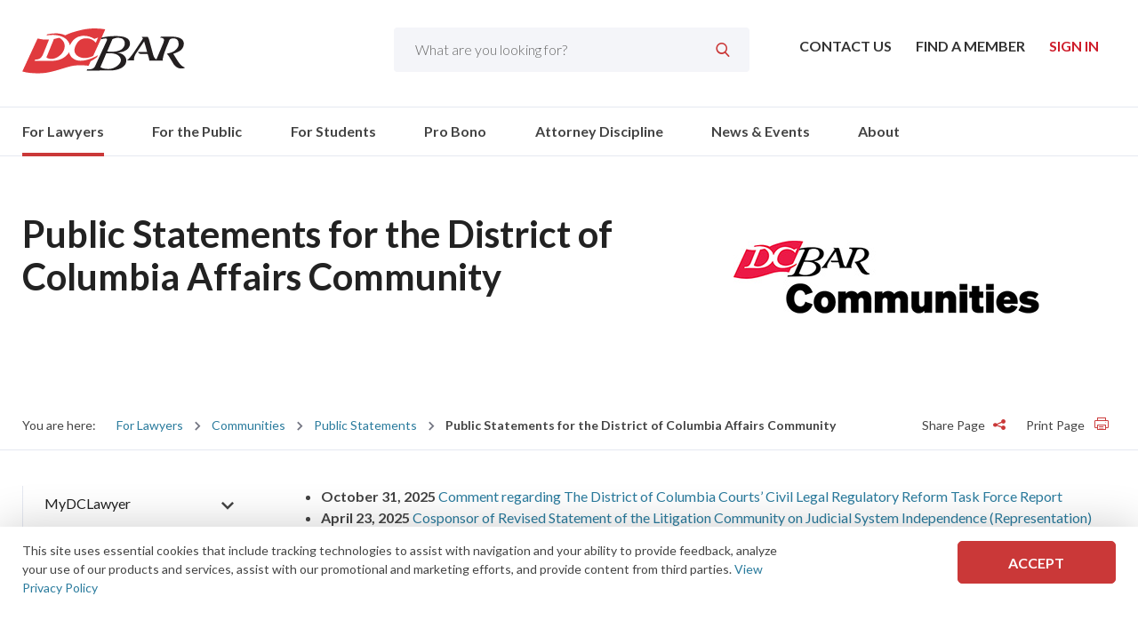

--- FILE ---
content_type: text/html; charset=utf-8
request_url: https://www.dcbar.org/for-lawyers/communities/public-statements/public-statements-for-the-district-of-columbia-aff
body_size: 20047
content:

<!DOCTYPE html>
<html class="no-js" lang="en" prefix="og: http://ogp.me/ns#">
<head><script>(function(w,i,g){w[g]=w[g]||[];if(typeof w[g].push=='function')w[g].push(i)})
(window,'G-FSMXY12S8Z','google_tags_first_party');</script><script async src="/gi0z/"></script>
			<script>
				window.dataLayer = window.dataLayer || [];
				function gtag(){dataLayer.push(arguments);}
				gtag('js', new Date());
				gtag('set', 'developer_id.dYzg1YT', true);
				gtag('config', 'G-FSMXY12S8Z');
			</script>
			
    <meta charset="utf-8" />

    <link rel="stylesheet" property="stylesheet" href="/styles/main.css" type="text/css">
    <link href="https://fonts.googleapis.com/css?family=Lato:300,400,700&display=swap" rel="stylesheet">
    <meta name="viewport" content="width=device-width, initial-scale=1">

    <link rel="shortcut icon" href="/assets/images/favicon/favicon.ico" />
	
	

	
    <script src="https://cdnjs.cloudflare.com/ajax/libs/modernizr/2.8.3/modernizr.min.js"></script>
    <script>
        document.querySelector('html').classList.remove('no-js');
    </script>

    <script src="//ajax.googleapis.com/ajax/libs/jquery/3.2.1/jquery.min.js"></script>
<script>(window.jQuery)||document.write('<script src="/bundles/jquery"><\/script>');</script>



    <script src='https://www.google.com/recaptcha/api.js?render=6LccacgUAAAAAIJ04Dz9kclb360J0jax7yygNjco'></script>

    <title>DC Bar - Public Statements for the District of Columbia Affairs Community</title>
    <link rel="canonical" href="https://www.dcbar.org/for-lawyers/communities/public-statements/public-statements-for-the-district-of-columbia-aff" />
        <meta name="description" content="A collection of public statements for the District of Columbia Affairs Community.">
    <meta property="og:title" content="DC Bar - Public Statements for the District of Columbia Affairs Community">
        <meta property="og:description" content="A collection of public statements for the District of Columbia Affairs Community.">
        <meta property="og:image" content="https://www.dcbar.org/getmedia/c8ee7a72-88f2-4b5b-8aeb-bfb4f2894ecd/VolunteerCommunities?width=299&amp;height=204&amp;ext=.jpg">
        <meta property="og:image:secure_url" content="https://www.dcbar.org/getmedia/c8ee7a72-88f2-4b5b-8aeb-bfb4f2894ecd/VolunteerCommunities?width=299&amp;height=204&amp;ext=.jpg">
    <meta property="og:url" content="https://www.dcbar.org/for-lawyers/communities/public-statements/public-statements-for-the-district-of-columbia-aff">
    <meta property="twitter:title" content="DC Bar - Public Statements for the District of Columbia Affairs Community">
        <meta property="twitter:description" content="A collection of public statements for the District of Columbia Affairs Community.">
        <meta property="twitter:image" content="https://www.dcbar.org/getmedia/c8ee7a72-88f2-4b5b-8aeb-bfb4f2894ecd/VolunteerCommunities?width=299&amp;height=204&amp;ext=.jpg">
    <meta property="twitter:card" content="summary">
        <meta name="twitter:site" content="@DC_Bar">
        <meta property="fb:app_id" content="227671494991274" />

<!-- Start GPT Tag -->
<script async src='https://securepubads.g.doubleclick.net/tag/js/gpt.js'></script>
<script>
  window.googletag = window.googletag || {cmd: []};
  googletag.cmd.push(function() {
    var mapping1 = googletag.sizeMapping()
                            .addSize([0, 0], [[300, 250]])
                            .addSize([748, 200], [[728, 90]])
                            .build();

    googletag.defineSlot('/22125354192/dcbar_incontent_1', [[728,90],[300,250]], 'div-gpt-ad-7490083-1')
             .defineSizeMapping(mapping1)
             .addService(googletag.pubads());
    googletag.defineSlot('/22125354192/dcbar_incontent_2', [[728,90],[300,250]], 'div-gpt-ad-7490083-2')
             .defineSizeMapping(mapping1)
             .addService(googletag.pubads());

    googletag.pubads().enableSingleRequest();
    googletag.pubads().collapseEmptyDivs();
    googletag.enableServices();
  });
</script>
<!-- End GPT Tag -->

<!-- Start ticket number 44328 for ProBono -->

<!-- Google tag (gtag.js) -->
<script async src=https://www.googletagmanager.com/gtag/js?id=AW-16970152900>
</script>

<script>
window.dataLayer = window.dataLayer || [];
function gtag(){dataLayer.push(arguments);}
gtag('js', new Date());
gtag('config', 'AW-16970152900');
</script>
<!-- End ticket number 44328 for ProBono -->

<!-- Fathom Analytics - Testing 9/9/2025 -->
<script src="https://cdn.usefathom.com/script.js" data-site="WQEKYVJZ" defer></script>
<!-- / Fathom -->


<!-- Facebook Meta Pixel Code (Aug 20, 2025) -->
<script>
!function(f,b,e,v,n,t,s)
{if(f.fbq)return;n=f.fbq=function(){n.callMethod?
n.callMethod.apply(n,arguments):n.queue.push(arguments)};
if(!f._fbq)f._fbq=n;n.push=n;n.loaded=!0;n.version='2.0';
n.queue=[];t=b.createElement(e);t.async=!0;
t.src=v;s=b.getElementsByTagName(e)[0];
s.parentNode.insertBefore(t,s)}(window, document,'script',
'https://connect.facebook.net/en_US/fbevents.js');
fbq('init', '1186403196554604');
fbq('track', 'PageView');
</script>
<noscript><img height="1" width="1" style="display:none"
src="https://www.facebook.com/tr?id=1186403196554604&ev=PageView&noscript=1"
/></noscript>

<!-- End Facebook Meta Pixel Code -->

<!-- Facebook Meta Pixel verification Code (domain) -->
<meta name="facebook-domain-verification" content="akajhzmts08atya63ongwp5tl1ry8t" />
<!-- End Facebook Meta Pixel verification Code (domain -->
	
</head>
<body class="dcbar">


    <!-- Linkidin Insight tag (September 6, 2024)-->
    <script type="text/javascript"> _link=din_partner_id = "4384516"; window._linkedin_data_partner_ids =3D window._linkedin_data_partner_ids || []; window._linkedin_data_partner_=ds.push(_linkedin_partner_id); </script><script type="text=javascript"> (function(l) { if (!l){window.lintrk = function(a,b={window.lintrk.q.push([a,b])}; window.lintrk.q=[]} var s = document.ge=ElementsByTagName("script")[0]; var b = document.createElement="script"); b.type = "text/javascript";b.async = tr=e; b.src = "https://snap.licdn.com/li.lms-analytics/insig=t.min.js"; s.parentNode.insertBefore(b, s);})(window.lintrk); <=/script> <noscript> <img height="1" width="=" style="display:none;" alt="" src="https://px.ads.linkedin.com/collect/?pid=4384516&fm==gif" /> </noscript>
    <!-- End Linkidin Insight tag (September 6, 2024) -->
 
    <!-- Linkidin Insight tag (March 12, 2024)-->
    <script type="text/javascript">_linkedin_partner_id = "4384516"; window._linkedin_data_partner_ids = window._linkedin_data_partner_ids || []; window._linkedin_data_partner_ids.push(_linkedin_partner_id);</script>
    <script type="text/javascript">(function (l) { if (!l) { window.lintrk = function (a, b) { window.lintrk.q.push([a, b]) }; window.lintrk.q = [] } var s = document.getElementsByTagName("script")[0]; var b = document.createElement("script"); b.type = "text/javascript"; b.async = true; b.src = "https://snap.licdn.com/li.lms-analytics/insight.min.js"; s.parentNode.insertBefore(b, s); })(window.lintrk);</script> <noscript> <img height="1" width="1" style="display:none;" alt="" src="https://px.ads.linkedin.com/collect/?pid=4384516&fmt=gif" /> </noscript>
    <!-- End Linkidin Insight tag (March 12, 2024) -->

    <!-- Google Tag Manager (noscript) -->
    <noscript>
        <iframe src="https://www.googletagmanager.com/ns.html?id=GTM-PHPCLSP"
                height="0" width="0" style="display:none;visibility:hidden"></iframe>
    </noscript>
    <!-- End Google Tag Manager (noscript) -->

    <div>
        <header class="o-wrapper c-header" id="header">



            <div class="o-container c-header-top">
                <a href="/" class="c-logo"><img src="/assets/images/logo.svg" alt="DC Bar Logo" /></a>



<nav class="c-utility-menu">
    <ul>

        <li>
            <a href="/About/Contact">
                Contact Us
            </a>
        </li>

        <li>
            <a href="https://my.dcbar.org/memberdirectory">
                Find a Member
            </a>
        </li>

            <li class="c-account-menu__btn logged-out">
                <span><a href="/login?returnUrl=%2Ffor-lawyers%2Fcommunities%2Fpublic-statements%2Fpublic-statements-for-the-district-of-columbia-aff">Sign In</a></span>
            </li>


    </ul>
</nav>

<div class="c-site-search">
    <label for="search-box" class="sr-only">Search</label>
    <input name="search" maxlength="100" id="search-box" value="" placeholder="What are you looking for?" autocomplete="off" type="search" data-url="/search">
    <input type="submit" name="c-search-btn" id="c-search-btn" value="&#xe902;" class="moon-search" />
</div>

                <div class="c-header-menu-wrapper">
                    <a href="#menu" class="c-menu-btn moon-hamburger" title="Menu"><span class="sr-only">Toggle Mobile Menu</span></a>
    <div class="c-search-btn">
        <span class="moon-search"></span>
    </div>


                        <a href="/login" class="c-myaccount-btn" title="My Account" aria-label="My Account button">
                            <span class="moon-user4" aria-hidden="true"></span>
                        </a>
                </div>

            </div>
    <div class="c-search-drop">
        <div class="o-container">
            <div class="c-search--close">
                <span class="moon-x"></span>
            </div>
            <label for="search-box-mob" class="sr-only" displaycolon="true" style="display:none;">Search</label>
            <input name="search" maxlength="100" id="search-box-mob" class="search-box" value="" placeholder="What are you looking for?" autocomplete="off" type="search" data-url="/search">
            <button name="c-search-btn" id="c-search-btn-mob" value="Search" class="c-search-btn" aria-label="Submit Search" title="Submit Search">
                <span class="moon-search" aria-hidden="true"></span>
            </button>
        </div>
    </div>

  <div class="c-main-nav--wrapper">
    <div class="o-container">
      <nav class="c-main-nav">
        <ul>
            <li class="current">
              <a href="/for-lawyers" target="_self">
                For Lawyers               </a>
                <div class="c-mega-menu">
                  <div class="o-container">
                    <ul class="sidenav">
                        <li class="">
                          <a href="/for-lawyers/mydclawyer" target="_self">
                            MyDCLawyer                           </a>
                          <div class="c-mega-menu--main">
                            <div class="c-mega-menu--innerlinks">
                                <h3 class="title">
                                  <a href="/for-lawyers/mydclawyer" target="_self">
                                    MyDCLawyer                                   </a>
                                </h3>
                                <ul>
                                    <li>
                                      <a href="/for-lawyers/mydclawyer/mydclawyer-profile-guidelines" target="_self">
                                        MyDCLawyer Profile Guidelines                                       </a>
                                    </li>
                                </ul>

                            </div>
                          </div>
                        </li>
                        <li class="">
                          <a href="/for-lawyers/membership" target="_self">
                            Membership                           </a>
                          <div class="c-mega-menu--main">
                            <div class="c-mega-menu--innerlinks">
                                <h3 class="title">
                                  <a href="/for-lawyers/membership" target="_self">
                                    Membership                                   </a>
                                </h3>
                                <ul>
                                    <li>
                                      <a href="/for-lawyers/membership/frequently-asked-questions" target="_self">
                                        Frequently Asked Questions                                       </a>
                                    </li>
                                    <li>
                                      <a href="/for-lawyers/membership/certificates-forms" target="_self">
                                        Certificates &amp; Forms                                       </a>
                                    </li>
                                    <li>
                                      <a href="/for-lawyers/membership/how-to-join" target="_self">
                                        How to Join                                       </a>
                                    </li>
                                    <li>
                                      <a href="/for-lawyers/membership/member-connection-suite" target="_self">
                                        Member Connection Suite                                       </a>
                                    </li>
                                    <li>
                                      <a href="/for-lawyers/membership/member-benefits" target="_self">
                                        Member Benefits                                       </a>
                                    </li>
                                    <li>
                                      <a href="/for-lawyers/membership/free-trust-accounting-billing-software-by-smokebal" target="_self">
                                        Free Trust Accounting &amp; Billing Software by Smokeball                                       </a>
                                    </li>
                                    <li>
                                      <a href="/for-lawyers/membership/new-members" target="_self">
                                        New Members                                       </a>
                                    </li>
                                    <li>
                                      <a href="/for-lawyers/membership/membership-classes-fees" target="_self">
                                        Membership Classes &amp; Fees                                       </a>
                                    </li>
                                    <li>
                                      <a href="/for-lawyers/membership/district-of-columbia-practice-manual" target="_self">
                                        District of Columbia Practice Manual                                       </a>
                                    </li>
                                </ul>

                            </div>
                          </div>
                        </li>
                        <li class="">
                          <a href="/for-lawyers/continuing-legal-education" target="_self">
                            Continuing Legal Education                           </a>
                          <div class="c-mega-menu--main">
                            <div class="c-mega-menu--innerlinks">
                                <h3 class="title">
                                  <a href="/for-lawyers/continuing-legal-education" target="_self">
                                    Continuing Legal Education                                   </a>
                                </h3>
                                <ul>
                                    <li>
                                      <a href="/for-lawyers/continuing-legal-education/why-d-c-bar-cle" target="_self">
                                        Why D.C. Bar CLE?                                       </a>
                                    </li>
                                    <li>
                                      <a href="/for-lawyers/continuing-legal-education/mcle-credit" target="_self">
                                        MCLE Credit                                       </a>
                                    </li>
                                    <li>
                                      <a href="https://dcbar.inreachce.com/SearchResults?searchType=1&amp;category=b7426509-0fca-4650-bf8a-8c9ace05de88#page-6" target="_self">
                                        Courses                                       </a>
                                    </li>
                                    <li>
                                      <a href="/for-lawyers/continuing-legal-education/cle-abroad" target="_self">
                                        CLE Abroad                                       </a>
                                    </li>
                                    <li>
                                      <a href="/for-lawyers/continuing-legal-education/cle-passport" target="_self">
                                        CLE Passport                                       </a>
                                    </li>
                                    <li>
                                      <a href="https://dcbar.inreachce.com/SearchResults?searchType=1&amp;category=b7426509-0fca-4650-bf8a-8c9ace05de88&amp;mediaType=b5f0dd3b-8366-4042-8190-b5b765ac3d9b" target="_self">
                                        Publications                                       </a>
                                    </li>
                                    <li>
                                      <a href="/for-lawyers/continuing-legal-education/paralegal-and-legal-assistant-training-program" target="_self">
                                        Paralegal and Legal Assistant Training Program                                       </a>
                                    </li>
                                    <li>
                                      <a href="/for-lawyers/continuing-legal-education/faq-and-contact-information" target="_self">
                                        FAQ and Contact Information                                       </a>
                                    </li>
                                    <li>
                                      <a href="/for-lawyers/continuing-legal-education/ai-chatgpt-basics-series" target="_self">
                                        AI &amp; ChatGPT Basics Series                                       </a>
                                    </li>
                                </ul>

                            </div>
                          </div>
                        </li>
                        <li class="current">
                          <a href="/for-lawyers/communities" target="_self">
                            Communities                           </a>
                          <div class="c-mega-menu--main">
                            <div class="c-mega-menu--innerlinks">
                                <h3 class="title">
                                  <a href="/for-lawyers/communities" target="_self">
                                    Communities                                   </a>
                                </h3>
                                <ul>
                                    <li>
                                      <a href="/for-lawyers/communities/join-a-community" target="_self">
                                        Join A Community                                       </a>
                                    </li>
                                    <li>
                                      <a href="/for-lawyers/communities" target="_self">
                                        About Communities                                       </a>
                                    </li>
                                    <li>
                                      <a href="https://dcbar.inreachce.com/SearchResults?searchType=1&amp;category=aee9a710-e1ad-4426-bf96-9195120ef727" target="_self">
                                        Programs and Events                                       </a>
                                    </li>
                                    <li>
                                      <a href="https://dcbar.inreachce.com/SearchResults?searchType=1&amp;mediaType=b5f0dd3b-8366-4042-8190-b5b765ac3d9b" target="_self">
                                        Publications                                       </a>
                                    </li>
                                    <li>
                                      <a href="/for-lawyers/communities/connect" target="_self">
                                        Connect                                       </a>
                                    </li>
                                    <li>
                                      <a href="/for-lawyers/communities/leadership-resource-portals" target="_self">
                                        Leadership Resource Portals                                       </a>
                                    </li>
                                    <li>
                                      <a href="https://dcbar.inreachce.com/SearchResults?searchType=1&amp;category=aee9a710-e1ad-4426-bf96-9195120ef727&amp;mediaType=625ed020-0935-42e5-af03-cd03815ef00a" target="_self">
                                        Communities On-Demand Library                                       </a>
                                    </li>
                                    <li>
                                      <a href="/for-lawyers/communities/public-statements" target="_self">
                                        Public Statements                                       </a>
                                    </li>
                                    <li>
                                      <a href="/for-lawyers/communities/communities-elections" target="_self">
                                        Communities Elections                                       </a>
                                    </li>
                                    <li>
                                      <a href="https://my.dcbar.org/DCBarCommunitiesCommittee" target="_self">
                                        Leadership                                       </a>
                                    </li>
                                    <li>
                                      <a href="/for-lawyers/communities/podcasts" target="_self">
                                        Podcasts                                       </a>
                                    </li>
                                    <li>
                                      <a href="/for-lawyers/communities/diversity,-equity,-inclusion,-and-accessibility-re" target="_self">
                                        Diversity, Equity, Inclusion, and Accessibility Resources                                       </a>
                                    </li>
                                    <li>
                                      <a href="/for-lawyers/communities/communities-newsletter" target="_self">
                                        Communities Newsletter                                       </a>
                                    </li>
                                    <li>
                                      <a href="/for-lawyers/communities/annual-well-being-summit" target="_self">
                                        Annual Well-Being Summit                                       </a>
                                    </li>
                                    <li>
                                      <a href="/for-lawyers/communities/d-c-bar-communities-lawyer-of-the-year-awards" target="_self">
                                        D.C. Bar Communities Lawyer of the Year Awards                                       </a>
                                    </li>
                                </ul>

                            </div>
                          </div>
                        </li>
                        <li class="">
                          <a href="/for-lawyers/legal-ethics" target="_self">
                            Legal Ethics                           </a>
                          <div class="c-mega-menu--main">
                            <div class="c-mega-menu--innerlinks">
                                <h3 class="title">
                                  <a href="/for-lawyers/legal-ethics" target="_self">
                                    Legal Ethics                                   </a>
                                </h3>
                                <ul>
                                    <li>
                                      <a href="/for-lawyers/legal-ethics/rules-of-professional-conduct" target="_self">
                                        Rules of Professional Conduct                                       </a>
                                    </li>
                                    <li>
                                      <a href="/for-lawyers/legal-ethics/ethics-opinions-210-present" target="_self">
                                        Ethics Opinions 210-Present                                       </a>
                                    </li>
                                    <li>
                                      <a href="/for-lawyers/legal-ethics/ask-the-ethics-experts" target="_self">
                                        Ask the Ethics Experts                                       </a>
                                    </li>
                                    <li>
                                      <a href="/for-lawyers/legal-ethics/court-of-appeals-adopts-amendments-to-iolta-rules" target="_self">
                                        Court of Appeals Adopts Amendments to IOLTA Rules                                       </a>
                                    </li>
                                    <li>
                                      <a href="/for-lawyers/legal-ethics/ethics-advice" target="_self">
                                        Ethics Advice                                       </a>
                                    </li>
                                    <li>
                                      <a href="/for-lawyers/legal-ethics/ethics-opinions-substantively-affected-by-the-amen" target="_self">
                                        Ethics Opinions Substantively Affected by the Amended Rules                                       </a>
                                    </li>
                                    <li>
                                      <a href="/for-lawyers/legal-ethics/d-c-bar-voluntary-standards-of-civility-in-profess" target="_self">
                                        D.C. Bar Voluntary Standards of Civility in Professional Conduct                                       </a>
                                    </li>
                                    <li>
                                      <a href="https://dcbar.inreachce.com/SearchResults?searchType=1&amp;mediaType=b5f0dd3b-8366-4042-8190-b5b765ac3d9b" target="_self">
                                        Publications                                       </a>
                                    </li>
                                    <li>
                                      <a href="/for-lawyers/legal-ethics/additional-resources" target="_self">
                                        Additional Resources                                       </a>
                                    </li>
                                    <li>
                                      <a href="/for-lawyers/legal-ethics/speaking-of-ethics-columns" target="_self">
                                        Speaking of Ethics Columns                                       </a>
                                    </li>
                                    <li>
                                      <a href="/for-lawyers/legal-ethics/legal-ethics-opinions-2-209" target="_self">
                                        Legal Ethics Opinions 2-209                                       </a>
                                    </li>
                                </ul>

                            </div>
                          </div>
                        </li>
                        <li class="">
                          <a href="/for-lawyers/practice-management-advisory-service" target="_self">
                            Practice Management Advisory Service                           </a>
                          <div class="c-mega-menu--main">
                            <div class="c-mega-menu--innerlinks">
                                <h3 class="title">
                                  <a href="/for-lawyers/practice-management-advisory-service" target="_self">
                                    Practice Management Advisory Service                                   </a>
                                </h3>
                                <ul>
                                    <li>
                                      <a href="/for-lawyers/practice-management-advisory-service/courses-and-trainings" target="_self">
                                        Courses and Trainings                                       </a>
                                    </li>
                                    <li>
                                      <a href="/about/faqs?id=3245" target="_blank">
                                        Frequently Asked Questions                                       </a>
                                    </li>
                                    <li>
                                      <a href="/for-lawyers/practice-management-advisory-service/get-advice" target="_self">
                                        Get Advice                                       </a>
                                    </li>
                                    <li>
                                      <a href="/for-lawyers/practice-management-advisory-service" target="_self">
                                        Practice Management Advisor Assessment                                       </a>
                                    </li>
                                    <li>
                                      <a href="/for-lawyers/practice-management-advisory-service/practice-tips-and-compliance" target="_self">
                                        Practice Tips and Compliance                                       </a>
                                    </li>
                                    <li>
                                      <a href="/for-lawyers/practice-management-advisory-service/mentoring-resource" target="_self">
                                        Mentoring Resource                                       </a>
                                    </li>
                                </ul>

                            </div>
                          </div>
                        </li>
                        <li class="">
                          <a href="/for-lawyers/mandatory-course" target="_self">
                            Mandatory Course                            </a>
                          <div class="c-mega-menu--main">
                            <div class="c-mega-menu--innerlinks">
                                <h3 class="title">
                                  <a href="/for-lawyers/mandatory-course" target="_self">
                                    Mandatory Course                                    </a>
                                </h3>
                                <ul>
                                    <li>
                                      <a href="/for-lawyers/mandatory-course/process-for-new-admittees" target="_self">
                                        Process for New Admittees                                       </a>
                                    </li>
                                    <li>
                                      <a href="/for-lawyers/mandatory-course/process-for-other-members" target="_self">
                                        Process for Other Members                                       </a>
                                    </li>
                                </ul>

                            </div>
                          </div>
                        </li>
                        <li class="">
                          <a href="/for-lawyers/lawyer-assistance-program" target="_self">
                            Lawyer Assistance Program                           </a>
                          <div class="c-mega-menu--main">
                            <div class="c-mega-menu--innerlinks">
                                <h3 class="title">
                                  <a href="/for-lawyers/lawyer-assistance-program" target="_self">
                                    Lawyer Assistance Program                                   </a>
                                </h3>
                                <ul>
                                    <li>
                                      <a href="/for-lawyers/lawyer-assistance-program/who-we-are" target="_self">
                                        Who We Are                                        </a>
                                    </li>
                                    <li>
                                      <a href="/for-lawyers/lawyer-assistance-program/what-we-do" target="_self">
                                        What We Do                                        </a>
                                    </li>
                                    <li>
                                      <a href="/for-lawyers/lawyer-assistance-program/who-we-help" target="_self">
                                        Who We Help                                       </a>
                                    </li>
                                    <li>
                                      <a href="/for-lawyers/lawyer-assistance-program/we-can-help-with" target="_self">
                                        We Can Help With                                       </a>
                                    </li>
                                </ul>

                            </div>
                          </div>
                        </li>
                        <li class="">
                          <a href="/for-lawyers/career-center" target="_self">
                            Career Center                           </a>
                          <div class="c-mega-menu--main">
                            <div class="c-mega-menu--innerlinks">
                                <h3 class="title">
                                  <a href="/for-lawyers/career-center" target="_self">
                                    Career Center                                   </a>
                                </h3>
                                <ul>
                                    <li>
                                      <a href="/for-lawyers/career-center/career-assistance" target="_self">
                                        Career Assistance                                       </a>
                                    </li>
                                    <li>
                                      <a href="/for-lawyers/career-center/new-member-reception" target="_self">
                                        New Member Reception                                       </a>
                                    </li>
                                    <li>
                                      <a href="/for-lawyers/career-center/court-news-and-judicial-notices" target="_self">
                                        Court News and Judicial Notices                                       </a>
                                    </li>
                                </ul>

                            </div>
                          </div>
                        </li>
                        <li class="">
                          <a href="/for-lawyers/external-resources" target="_self">
                            External Resources                           </a>
                          <div class="c-mega-menu--main">
                            <div class="c-mega-menu--innerlinks">
                                <h3 class="title">
                                  <a href="/for-lawyers/external-resources" target="_self">
                                    External Resources                                   </a>
                                </h3>
                                <ul>
                                    <li>
                                      <a href="/for-lawyers/external-resources/legal-links" target="_self">
                                        Legal Links                                       </a>
                                    </li>
                                    <li>
                                      <a href="/for-lawyers/external-resources/research" target="_self">
                                        Research                                       </a>
                                    </li>
                                    <li>
                                      <a href="/for-lawyers/external-resources/voluntary-bars" target="_self">
                                        Voluntary Bars                                       </a>
                                    </li>
                                </ul>

                            </div>
                          </div>
                        </li>
                        <li class=" nochild">
                          <a href="/for-lawyers/fee-dispute-program" target="_self">
                            Fee Dispute Program                           </a>
                          <div class="c-mega-menu--main">
                            <div class="c-mega-menu--innerlinks">

                            </div>
                          </div>
                        </li>

                      <li class="view-all"><a href="/for-lawyers" target="_self">View All For Lawyers</a></li>
                    </ul>
                    <div class="c-mega-menu--feature" style="display:none;">
                    </div>
                  </div>
                </div>

            </li>
            <li class="">
              <a href="/for-the-public" target="_self">
                For the Public               </a>
                <div class="c-mega-menu">
                  <div class="o-container">
                    <ul class="sidenav">
                        <li class="">
                          <a href="/for-the-public/legal-resources" target="_self">
                            Legal Resources                           </a>
                          <div class="c-mega-menu--main">
                            <div class="c-mega-menu--innerlinks">
                                <h3 class="title">
                                  <a href="/for-the-public/legal-resources" target="_self">
                                    Legal Resources                                   </a>
                                </h3>
                                <ul>
                                    <li>
                                      <a href="/for-the-public/legal-resources/family" target="_self">
                                        Family                                       </a>
                                    </li>
                                    <li>
                                      <a href="/for-the-public/legal-resources/housing" target="_self">
                                        Housing                                       </a>
                                    </li>
                                    <li>
                                      <a href="/for-the-public/legal-resources/public-benefits" target="_self">
                                        Public Benefits                                       </a>
                                    </li>
                                    <li>
                                      <a href="/for-the-public/legal-resources/corporation" target="_self">
                                        Corporation                                       </a>
                                    </li>
                                    <li>
                                      <a href="/for-the-public/legal-resources/environment" target="_self">
                                        Environment                                       </a>
                                    </li>
                                    <li>
                                      <a href="/for-the-public/legal-resources/estates" target="_self">
                                        Estates                                       </a>
                                    </li>
                                </ul>

                            </div>
                          </div>
                        </li>
                        <li class="">
                          <a href="/for-the-public/resolve-attorney-problems" target="_self">
                            Resolve Attorney Problems                           </a>
                          <div class="c-mega-menu--main">
                            <div class="c-mega-menu--innerlinks">
                                <h3 class="title">
                                  <a href="/for-the-public/resolve-attorney-problems" target="_self">
                                    Resolve Attorney Problems                                   </a>
                                </h3>
                                <ul>
                                    <li>
                                      <a href="/for-the-public/resolve-attorney-problems/clients’-security-fund" target="_self">
                                        Clients’ Security Fund                                       </a>
                                    </li>
                                    <li>
                                      <a href="/for-the-public/resolve-attorney-problems/fee-dispute-program" target="_self">
                                        Fee Dispute Program                                       </a>
                                    </li>
                                    <li>
                                      <a href="/attorney-discipline/office-of-disciplinary-counsel/filing-a-complaint" target="_self">
                                        File a Complaint                                       </a>
                                    </li>
                                </ul>

                            </div>
                          </div>
                        </li>
                        <li class=" nochild">
                          <a href="/pro-bono/free-legal-help" target="_self">
                            Free Legal Help                           </a>
                          <div class="c-mega-menu--main">
                            <div class="c-mega-menu--innerlinks">

                            </div>
                          </div>
                        </li>
                        <li class=" nochild">
                          <a href="/for-the-public/hiring-a-lawyer" target="_self">
                            Hiring a Lawyer                           </a>
                          <div class="c-mega-menu--main">
                            <div class="c-mega-menu--innerlinks">

                            </div>
                          </div>
                        </li>
                        <li class=" nochild">
                          <a href="/for-the-public/representing-yourself" target="_self">
                            Representing Yourself                           </a>
                          <div class="c-mega-menu--main">
                            <div class="c-mega-menu--innerlinks">

                            </div>
                          </div>
                        </li>
                        <li class=" nochild">
                          <a href="https://www.dccourts.gov/" target="_blank">
                            D.C. Courts                           </a>
                          <div class="c-mega-menu--main">
                            <div class="c-mega-menu--innerlinks">

                            </div>
                          </div>
                        </li>
                        <li class=" nochild">
                          <a href="/for-the-public/file-a-judicial-complaint" target="_self">
                            File a Judicial Complaint                           </a>
                          <div class="c-mega-menu--main">
                            <div class="c-mega-menu--innerlinks">

                            </div>
                          </div>
                        </li>

                      <li class="view-all"><a href="/for-the-public" target="_self">View All For the Public</a></li>
                    </ul>
                    <div class="c-mega-menu--feature" style="display:none;">
                    </div>
                  </div>
                </div>

            </li>
            <li class="">
              <a href="/for-students" target="_self">
                For Students               </a>
                <div class="c-mega-menu">
                  <div class="o-container">
                    <ul class="sidenav">
                        <li class=" nochild">
                          <a href="/for-lawyers/membership/how-to-join" target="_self">
                            Joining the D.C. Bar                           </a>
                          <div class="c-mega-menu--main">
                            <div class="c-mega-menu--innerlinks">

                            </div>
                          </div>
                        </li>
                        <li class=" nochild">
                          <a href="/for-lawyers/communities/join-a-community/law-student" target="_self">
                            Law Student Community                           </a>
                          <div class="c-mega-menu--main">
                            <div class="c-mega-menu--innerlinks">

                            </div>
                          </div>
                        </li>
                        <li class=" nochild">
                          <a href="/for-lawyers/lawyer-assistance-program/who-we-help/law-students" target="_self">
                            Lawyer Assistance Program for Law Students                           </a>
                          <div class="c-mega-menu--main">
                            <div class="c-mega-menu--innerlinks">

                            </div>
                          </div>
                        </li>
                        <li class=" nochild">
                          <a href="/for-students/pro-bono-opportunities-for-law-students" target="_self">
                            Pro Bono Opportunities for Law Students                           </a>
                          <div class="c-mega-menu--main">
                            <div class="c-mega-menu--innerlinks">

                            </div>
                          </div>
                        </li>

                      <li class="view-all"><a href="/for-students" target="_self">View All For Students</a></li>
                    </ul>
                    <div class="c-mega-menu--feature" style="display:none;">
                    </div>
                  </div>
                </div>

            </li>
            <li class="">
              <a href="/pro-bono" target="_self">
                Pro Bono               </a>
                <div class="c-mega-menu">
                  <div class="o-container">
                    <ul class="sidenav">
                        <li class="">
                          <a href="/pro-bono/about-the-center" target="_self">
                            About the Center                           </a>
                          <div class="c-mega-menu--main">
                            <div class="c-mega-menu--innerlinks">
                                <h3 class="title">
                                  <a href="/pro-bono/about-the-center" target="_self">
                                    About the Center                                   </a>
                                </h3>
                                <ul>
                                    <li>
                                      <a href="/pro-bono/about-the-center/making-a-difference-pro-bono-center-success-storie" target="_self">
                                         Successes                                       </a>
                                    </li>
                                    <li>
                                      <a href="/pro-bono/about-the-center/pro-bono-center-leadership" target="_self">
                                        Pro Bono Center Leadership                                       </a>
                                    </li>
                                    <li>
                                      <a href="/pro-bono/about-the-center/pro-bono-center-staff" target="_self">
                                        Pro Bono Center Staff                                       </a>
                                    </li>
                                    <li>
                                      <a href="/pro-bono/about-the-center/reports-and-financial-information" target="_self">
                                        Reports and Financial Information                                       </a>
                                    </li>
                                    <li>
                                      <a href="/pro-bono/about-the-center/newsletter-archive" target="_self">
                                        Newsletter Archive                                       </a>
                                    </li>
                                    <li>
                                      <a href="/pro-bono/about-the-center/our-mission,-vision-and-values" target="_self">
                                        Our Mission, Vision and Values                                       </a>
                                    </li>
                                    <li>
                                      <a href="/pro-bono/about-the-center/accessibility" target="_self">
                                        Accessibility                                       </a>
                                    </li>
                                </ul>

                            </div>
                          </div>
                        </li>
                        <li class=" nochild">
                          <a href="/pro-bono/news" target="_self">
                            News                           </a>
                          <div class="c-mega-menu--main">
                            <div class="c-mega-menu--innerlinks">

                            </div>
                          </div>
                        </li>
                        <li class="">
                          <a href="/pro-bono/volunteer-opportunities" target="_self">
                            Volunteer Opportunities                           </a>
                          <div class="c-mega-menu--main">
                            <div class="c-mega-menu--innerlinks">
                                <h3 class="title">
                                  <a href="/pro-bono/volunteer-opportunities" target="_self">
                                    Volunteer Opportunities                                   </a>
                                </h3>
                                <ul>
                                    <li>
                                      <a href="/pro-bono/volunteer-opportunities/how-to-volunteer" target="_self">
                                        How to Volunteer                                       </a>
                                    </li>
                                    <li>
                                      <a href="/pro-bono/volunteer-opportunities/meet-our-volunteers" target="_self">
                                        Meet Our Volunteers                                       </a>
                                    </li>
                                </ul>

                            </div>
                          </div>
                        </li>
                        <li class="">
                          <a href="/pro-bono/resources-and-training" target="_self">
                            Resources and Training                           </a>
                          <div class="c-mega-menu--main">
                            <div class="c-mega-menu--innerlinks">
                                <h3 class="title">
                                  <a href="/pro-bono/resources-and-training" target="_self">
                                    Resources and Training                                   </a>
                                </h3>
                                <ul>
                                    <li>
                                      <a href="/pro-bono/resources-and-training/pro-bono-center-training-program" target="_self">
                                        Pro Bono Center Training Program                                       </a>
                                    </li>
                                    <li>
                                      <a href="/pro-bono/resources-and-training/pro-bono-partnership" target="_self">
                                        Pro Bono Partnership                                       </a>
                                    </li>
                                    <li>
                                      <a href="/pro-bono/resources-and-training/learning-from-success" target="_self">
                                        Learning from Success                                       </a>
                                    </li>
                                    <li>
                                      <a href="/pro-bono/resources-and-training/probono-net-dc" target="_self">
                                        Probono.net/dc                                       </a>
                                    </li>
                                </ul>

                            </div>
                          </div>
                        </li>
                        <li class="">
                          <a href="/pro-bono/free-legal-help" target="_self">
                            Free Legal Help                           </a>
                          <div class="c-mega-menu--main">
                            <div class="c-mega-menu--innerlinks">
                                <h3 class="title">
                                  <a href="/pro-bono/free-legal-help" target="_self">
                                    Free Legal Help                                   </a>
                                </h3>
                                <ul>
                                    <li>
                                      <a href="/pro-bono/free-legal-help/help-for-individuals" target="_self">
                                        Help for Individuals                                       </a>
                                    </li>
                                    <li>
                                      <a href="/pro-bono/free-legal-help/help-for-nonprofits" target="_self">
                                        Help for Nonprofits                                       </a>
                                    </li>
                                    <li>
                                      <a href="/pro-bono/free-legal-help/help-for-small-businesses" target="_self">
                                        Help for Small Businesses                                       </a>
                                    </li>
                                    <li>
                                      <a href="/pro-bono/free-legal-help/lawhelp" target="_self">
                                        LawHelp                                       </a>
                                    </li>
                                </ul>

                            </div>
                          </div>
                        </li>
                        <li class=" nochild">
                          <a href="/pro-bono/donate" target="_self">
                            Donate                           </a>
                          <div class="c-mega-menu--main">
                            <div class="c-mega-menu--innerlinks">

                            </div>
                          </div>
                        </li>
                        <li class="">
                          <a href="/pro-bono/what-we-do" target="_self">
                            What We Do                           </a>
                          <div class="c-mega-menu--main">
                            <div class="c-mega-menu--innerlinks">
                                <h3 class="title">
                                  <a href="/pro-bono/what-we-do" target="_self">
                                    What We Do                                   </a>
                                </h3>
                                <ul>
                                    <li>
                                      <a href="/pro-bono/what-we-do/advice-referral-clinic" target="_self">
                                        Advice &amp; Referral Clinic                                       </a>
                                    </li>
                                    <li>
                                      <a href="/pro-bono/what-we-do/advocacy-justice-clinic" target="_self">
                                        Advocacy &amp; Justice Clinic                                       </a>
                                    </li>
                                    <li>
                                      <a href="/pro-bono/what-we-do/bankruptcy-clinic" target="_self">
                                        Bankruptcy Clinic                                       </a>
                                    </li>
                                    <li>
                                      <a href="/pro-bono/what-we-do/family-law-assistance-network" target="_self">
                                        Family Law Assistance Network                                       </a>
                                    </li>
                                    <li>
                                      <a href="/pro-bono/what-we-do/housing-right-to-counsel-project" target="_self">
                                        Housing Right to Counsel Project                                       </a>
                                    </li>
                                    <li>
                                      <a href="/pro-bono/what-we-do/immigration-legal-advice-referral-clinic" target="_self">
                                        Immigration Legal Advice &amp; Referral Clinic                                       </a>
                                    </li>
                                    <li>
                                      <a href="/pro-bono/what-we-do/legal-information-help-line" target="_self">
                                        Legal Information Help Line                                       </a>
                                    </li>
                                    <li>
                                      <a href="/pro-bono/what-we-do/nonprofit-small-business-legal-assistance" target="_self">
                                        Nonprofit &amp; Small Business Legal Assistance                                       </a>
                                    </li>
                                    <li>
                                      <a href="/pro-bono/what-we-do/future-planning-and-probate-program" target="_self">
                                        Future Planning and Probate Program                                       </a>
                                    </li>
                                </ul>

                            </div>
                          </div>
                        </li>

                      <li class="view-all"><a href="/pro-bono" target="_self">View All Pro Bono</a></li>
                    </ul>
                    <div class="c-mega-menu--feature" style="">
                          <a href="/pro-bono/donate" target="_self">
                            <img src="/getmedia/f120d652-5df0-4dd6-8528-a5585c53283e/PBC_45th-Ann_Logo_Horz?width=391&amp;height=86&amp;ext=.png" alt="Pro Bono Center Logo" />
                            <p class="title">Donate to the Pro Bono Center</p>
                          </a>
                        <span class="meta">Your contributions are making a difference in Washington, D.C. With your support, the Pro Bono Center’s innovative clinics, court-based resource centers, and projects will help more than 20,000 District residents living in poverty.</span>
                    </div>
                  </div>
                </div>

            </li>
            <li class="">
              <a href="/attorney-discipline" target="_self">
                Attorney Discipline               </a>
                <div class="c-mega-menu">
                  <div class="o-container">
                    <ul class="sidenav">
                        <li class=" nochild">
                          <a href="/attorney-discipline/for-the-public" target="_self">
                            For the Public                           </a>
                          <div class="c-mega-menu--main">
                            <div class="c-mega-menu--innerlinks">

                            </div>
                          </div>
                        </li>
                        <li class=" nochild">
                          <a href="/attorney-discipline/for-lawyers" target="_self">
                            For Lawyers                           </a>
                          <div class="c-mega-menu--main">
                            <div class="c-mega-menu--innerlinks">

                            </div>
                          </div>
                        </li>
                        <li class="">
                          <a href="/attorney-discipline/board-on-professional-responsibility" target="_self">
                            Board on Professional Responsibility                           </a>
                          <div class="c-mega-menu--main">
                            <div class="c-mega-menu--innerlinks">
                                <h3 class="title">
                                  <a href="/attorney-discipline/board-on-professional-responsibility" target="_self">
                                    Board on Professional Responsibility                                   </a>
                                </h3>
                                <ul>
                                    <li>
                                      <a href="/attorney-discipline/board-on-professional-responsibility/board" target="_self">
                                        Board                                       </a>
                                    </li>
                                    <li>
                                      <a href="/attorney-discipline/board-on-professional-responsibility/hearing-committee" target="_self">
                                        Hearing Committee                                       </a>
                                    </li>
                                    <li>
                                      <a href="/attorney-discipline/board-on-professional-responsibility/approved-iolta-depositories" target="_self">
                                        Approved IOLTA Depositories                                       </a>
                                    </li>
                                    <li>
                                      <a href="/attorney-discipline/board-on-professional-responsibility/office-of-the-executive-attorney" target="_self">
                                        Office of the Executive Attorney                                        </a>
                                    </li>
                                    <li>
                                      <a href="/attorney-discipline/board-on-professional-responsibility/rules-of-the-board-on-professional-responsibility" target="_self">
                                        Rules                                       </a>
                                    </li>
                                    <li>
                                      <a href="/attorney-discipline/board-on-professional-responsibility/hearing-and-oral-argument-schedule" target="_self">
                                        Hearing and Oral Argument Schedule                                       </a>
                                    </li>
                                    <li>
                                      <a href="/attorney-discipline/board-on-professional-responsibility/forms-and-documents" target="_self">
                                        Forms and Documents                                       </a>
                                    </li>
                                    <li>
                                      <a href="/attorney-discipline/board-on-professional-responsibility/annual-reports" target="_self">
                                        Annual Reports                                       </a>
                                    </li>
                                </ul>

                            </div>
                          </div>
                        </li>
                        <li class="">
                          <a href="/attorney-discipline/office-of-disciplinary-counsel" target="_self">
                            Office of Disciplinary Counsel                           </a>
                          <div class="c-mega-menu--main">
                            <div class="c-mega-menu--innerlinks">
                                <h3 class="title">
                                  <a href="/attorney-discipline/office-of-disciplinary-counsel" target="_self">
                                    Office of Disciplinary Counsel                                   </a>
                                </h3>
                                <ul>
                                    <li>
                                      <a href="/attorney-discipline/office-of-disciplinary-counsel/purpose-and-mission" target="_self">
                                        Purpose and Mission                                       </a>
                                    </li>
                                    <li>
                                      <a href="https://my.dcbar.org/certificates" target="_self">
                                        Certificate Concerning Discipline                                       </a>
                                    </li>
                                    <li>
                                      <a href="/attorney-discipline/office-of-disciplinary-counsel/filing-a-complaint" target="_self">
                                        Filing a Complaint                                       </a>
                                    </li>
                                    <li>
                                      <a href="/attorney-discipline/disciplinary-decisions" target="_self">
                                        Informal Admonitions                                       </a>
                                    </li>
                                    <li>
                                      <a href="/attorney-discipline/office-of-disciplinary-counsel/office-of-disciplinary-counsel-staff" target="_self">
                                        Office of Disciplinary Counsel Staff                                       </a>
                                    </li>
                                    <li>
                                      <a href="/attorney-discipline/office-of-disciplinary-counsel/disciplinary-counsel’s-column" target="_self">
                                        Disciplinary Counsel’s Column                                       </a>
                                    </li>
                                    <li>
                                      <a href="/About/FAQs?id=4970" target="_blank">
                                        Frequently Asked Questions                                       </a>
                                    </li>
                                </ul>

                            </div>
                          </div>
                        </li>
                        <li class=" nochild">
                          <a href="/attorney-discipline/pending-cases" target="_self">
                            Pending Cases                           </a>
                          <div class="c-mega-menu--main">
                            <div class="c-mega-menu--innerlinks">

                            </div>
                          </div>
                        </li>
                        <li class=" nochild">
                          <a href="/attorney-discipline/disciplinary-decisions" target="_self">
                            Disciplinary Decisions                           </a>
                          <div class="c-mega-menu--main">
                            <div class="c-mega-menu--innerlinks">

                            </div>
                          </div>
                        </li>
                        <li class="">
                          <a href="/attorney-discipline/attorney-discipline-news" target="_self">
                            Attorney Discipline News                           </a>
                          <div class="c-mega-menu--main">
                            <div class="c-mega-menu--innerlinks">
                                <h3 class="title">
                                  <a href="/attorney-discipline/attorney-discipline-news" target="_self">
                                    Attorney Discipline News                                   </a>
                                </h3>
                                <ul>
                                    <li>
                                      <a href="/attorney-discipline/attorney-discipline-news/administrative-order-2020-8-live-streams-of-hearin" target="_self">
                                        Administrative Order 2020-8:  Live Streams of Hearing Committee Proceedings                                       </a>
                                    </li>
                                    <li>
                                      <a href="/attorney-discipline/attorney-discipline-news/administrative-order-2023-1-return-to-in-person-pr" target="_self">
                                        Administrative Order 2023-1:  Return to In-Person Proceedings                                       </a>
                                    </li>
                                    <li>
                                      <a href="/attorney-discipline/attorney-discipline-news/the-court-of-appeals-makes-appointments-to-the-boa" target="_self">
                                        The Court of Appeals Makes Appointments to the Board on Professional Responsibility                                       </a>
                                    </li>
                                    <li>
                                      <a href="/attorney-discipline/attorney-discipline-news/amendments-to-the-rules-of-the-board-on-profes-(2)" target="_self">
                                        Amendments to the Rules of the Board on Professional Responsibility                                       </a>
                                    </li>
                                    <li>
                                      <a href="/attorney-discipline/attorney-discipline-news/amendments-to-the-rules-of-the-board-on-profes-(3)" target="_self">
                                        Amendments to the Rules of the Board on Professional Responsibility                                       </a>
                                    </li>
                                </ul>

                            </div>
                          </div>
                        </li>
                        <li class=" nochild">
                          <a href="/attorney-discipline/volunteer-opportunities" target="_self">
                            Volunteer Opportunities                            </a>
                          <div class="c-mega-menu--main">
                            <div class="c-mega-menu--innerlinks">

                            </div>
                          </div>
                        </li>

                      <li class="view-all"><a href="/attorney-discipline" target="_self">View All Attorney Discipline</a></li>
                    </ul>
                    <div class="c-mega-menu--feature" style="display:none;">
                    </div>
                  </div>
                </div>

            </li>
            <li class="">
              <a href="/news-events" target="_self">
                News &amp; Events               </a>
                <div class="c-mega-menu">
                  <div class="o-container">
                    <ul class="sidenav">
                        <li class=" nochild">
                          <a href="/news-events/news" target="_self">
                            News                           </a>
                          <div class="c-mega-menu--main">
                            <div class="c-mega-menu--innerlinks">

                            </div>
                          </div>
                        </li>
                        <li class="">
                          <a href="/news-events/publications" target="_self">
                            Publications                           </a>
                          <div class="c-mega-menu--main">
                            <div class="c-mega-menu--innerlinks">
                                <h3 class="title">
                                  <a href="/news-events/publications" target="_self">
                                    Publications                                   </a>
                                </h3>
                                <ul>
                                    <li>
                                      <a href="/news-events/publications/d-c-bar-blog" target="_self">
                                        D.C. Bar Blog                                       </a>
                                    </li>
                                    <li>
                                      <a href="/news-events/publications/washington-lawyer" target="_self">
                                        Washington Lawyer                                       </a>
                                    </li>
                                    <li>
                                      <a href="/news-events/publications/editorial-guidelines" target="_self">
                                        Editorial Guidelines                                       </a>
                                    </li>
                                </ul>

                            </div>
                          </div>
                        </li>
                        <li class="">
                          <a href="/news-events/signature-events" target="_self">
                            Signature Events                           </a>
                          <div class="c-mega-menu--main">
                            <div class="c-mega-menu--innerlinks">
                                <h3 class="title">
                                  <a href="/news-events/signature-events" target="_self">
                                    Signature Events                                   </a>
                                </h3>
                                <ul>
                                    <li>
                                      <a href="/for-lawyers/communities/connect/melvin-r-wright-youth-law-fair" target="_self">
                                        Melvin R. Wright Youth Law Fair                                       </a>
                                    </li>
                                    <li>
                                      <a href="/news-events/signature-events/celebration-of-leadership" target="_self">
                                        Celebration of Leadership                                       </a>
                                    </li>
                                    <li>
                                      <a href="/news-events/signature-events/presidents-reception" target="_self">
                                        Presidents Reception                                       </a>
                                    </li>
                                    <li>
                                      <a href="https://events.dcbar.org/practice360" target="_blank">
                                        Practice 360&#176;                                       </a>
                                    </li>
                                    <li>
                                      <a href="/news-events/signature-events/lawyers-have-heart" target="_self">
                                        Lawyers Have Heart                                       </a>
                                    </li>
                                    <li>
                                      <a href="https://events.dcbar.org/TAX2026" target="_blank">
                                        2026 D.C. Bar Tax Conference                                       </a>
                                    </li>
                                    <li>
                                      <a href="/news-events/signature-events/constitution-in-the-classroom" target="_self">
                                        Constitution in the Classroom                                       </a>
                                    </li>
                                </ul>

                            </div>
                          </div>
                        </li>
                        <li class=" nochild">
                          <a href="/news-events/upcoming-classes-programs" target="_self">
                            Upcoming Classes &amp; Programs                           </a>
                          <div class="c-mega-menu--main">
                            <div class="c-mega-menu--innerlinks">

                            </div>
                          </div>
                        </li>
                        <li class="">
                          <a href="/news-events/advertise-and-sponsor" target="_self">
                            Advertise and Sponsor                           </a>
                          <div class="c-mega-menu--main">
                            <div class="c-mega-menu--innerlinks">
                                <h3 class="title">
                                  <a href="/news-events/advertise-and-sponsor" target="_self">
                                    Advertise and Sponsor                                   </a>
                                </h3>
                                <ul>
                                    <li>
                                      <a href="/news-events/advertise-and-sponsor/advertising-guidelines" target="_self">
                                        Advertising Guidelines                                       </a>
                                    </li>
                                    <li>
                                      <a href="/news-events/advertise-and-sponsor/advertise-in-washington-lawyer" target="_self">
                                        Advertise in Washington Lawyer                                       </a>
                                    </li>
                                    <li>
                                      <a href="/news-events/advertise-and-sponsor/sponsor-our-events" target="_self">
                                        Sponsor Our Events                                       </a>
                                    </li>
                                    <li>
                                      <a href="/news-events/advertise-and-sponsor/advertise-on-the-d-c-bar-website" target="_self">
                                        Advertise on the D.C. Bar Website                                       </a>
                                    </li>
                                    <li>
                                      <a href="/news-events/advertise-and-sponsor/advertise-on-smartbrief-and-bar-bulletin" target="_self">
                                        Advertise on SmartBrief and Bar Bulletin                                       </a>
                                    </li>
                                </ul>

                            </div>
                          </div>
                        </li>
                        <li class=" nochild">
                          <a href="/news-events/media-inquiries" target="_self">
                            Media Inquiries                           </a>
                          <div class="c-mega-menu--main">
                            <div class="c-mega-menu--innerlinks">

                            </div>
                          </div>
                        </li>

                      <li class="view-all"><a href="/news-events" target="_self">View All News &amp; Events</a></li>
                    </ul>
                    <div class="c-mega-menu--feature" style="display:none;">
                    </div>
                  </div>
                </div>

            </li>
            <li class="">
              <a href="/about" target="_self">
                About               </a>
                <div class="c-mega-menu">
                  <div class="o-container">
                    <ul class="sidenav">
                        <li class="">
                          <a href="/about/who-we-are" target="_self">
                            Who We Are                           </a>
                          <div class="c-mega-menu--main">
                            <div class="c-mega-menu--innerlinks">
                                <h3 class="title">
                                  <a href="/about/who-we-are" target="_self">
                                    Who We Are                                   </a>
                                </h3>
                                <ul>
                                    <li>
                                      <a href="/about/who-we-are/leadership" target="_self">
                                        Leadership                                       </a>
                                    </li>
                                    <li>
                                      <a href="/about/who-we-are/mission" target="_self">
                                        Mission                                       </a>
                                    </li>
                                    <li>
                                      <a href="/about/who-we-are/strategic&#160;-plan" target="_self">
                                        Strategic&#160; Plan                                       </a>
                                    </li>
                                    <li>
                                      <a href="/about/who-we-are/rules-and-bylaws" target="_self">
                                        Rules and Bylaws                                       </a>
                                    </li>
                                    <li>
                                      <a href="/about/who-we-are/reports" target="_self">
                                        Reports                                       </a>
                                    </li>
                                    <li>
                                      <a href="/about/who-we-are/member-spotlight" target="_self">
                                        Member Spotlight                                       </a>
                                    </li>
                                    <li>
                                      <a href="/about/who-we-are/annual-report" target="_self">
                                        Annual Report                                       </a>
                                    </li>
                                    <li>
                                      <a href="/about/who-we-are/membership-demographics" target="_self">
                                        Membership Demographics                                       </a>
                                    </li>
                                </ul>

                            </div>
                          </div>
                        </li>
                        <li class="">
                          <a href="/about/our-headquarters" target="_self">
                            Our Headquarters                           </a>
                          <div class="c-mega-menu--main">
                            <div class="c-mega-menu--innerlinks">
                                <h3 class="title">
                                  <a href="/about/our-headquarters" target="_self">
                                    Our Headquarters                                   </a>
                                </h3>
                                <ul>
                                    <li>
                                      <a href="/about/our-headquarters/covid-guidelines-visitor-policy" target="_self">
                                        COVID Guidelines &amp; Visitor Policy                                       </a>
                                    </li>
                                    <li>
                                      <a href="/about/our-headquarters/broadcast-studio" target="_self">
                                        Broadcast Studio                                       </a>
                                    </li>
                                    <li>
                                      <a href="/about/our-headquarters/meetings-and-events" target="_self">
                                        Meetings and Events                                       </a>
                                    </li>
                                    <li>
                                      <a href="/about/our-headquarters/accessibility" target="_self">
                                        Accessibility                                       </a>
                                    </li>
                                </ul>

                            </div>
                          </div>
                        </li>
                        <li class="">
                          <a href="/about/get-involved" target="_self">
                            Get Involved                           </a>
                          <div class="c-mega-menu--main">
                            <div class="c-mega-menu--innerlinks">
                                <h3 class="title">
                                  <a href="/about/get-involved" target="_self">
                                    Get Involved                                   </a>
                                </h3>
                                <ul>
                                    <li>
                                      <a href="/about/get-involved/volunteer-opportunities" target="_self">
                                        Volunteer Opportunities                                       </a>
                                    </li>
                                    <li>
                                      <a href="/about/get-involved/become-a-speaker-or-instructor" target="_self">
                                        Become a Speaker or Instructor                                       </a>
                                    </li>
                                    <li>
                                      <a href="/about/get-involved/submit-a-proposal-article-for-washington-lawyer" target="_self">
                                        Submit a Proposal/Article for Washington Lawyer                                       </a>
                                    </li>
                                </ul>

                            </div>
                          </div>
                        </li>
                        <li class="">
                          <a href="https://events.dcbar.org/col2026/awards" target="_self">
                            Awards                           </a>
                          <div class="c-mega-menu--main">
                            <div class="c-mega-menu--innerlinks">
                                <h3 class="title">
                                  <a href="https://events.dcbar.org/col2026/awards" target="_self">
                                    Awards                                   </a>
                                </h3>
                                <ul>
                                    <li>
                                      <a href="/about/awards/past-award-winners" target="_self">
                                        Past Award Winners                                       </a>
                                    </li>
                                </ul>

                            </div>
                          </div>
                        </li>
                        <li class=" nochild">
                          <a href="/about/faqs" target="_self">
                            FAQs                           </a>
                          <div class="c-mega-menu--main">
                            <div class="c-mega-menu--innerlinks">

                            </div>
                          </div>
                        </li>
                        <li class=" nochild">
                          <a href="https://workforcenow.adp.com/mascsr/default/mdf/recruitment/recruitment.html?cid=bad4b6e6-1272-437f-945c-31c2bbefc978" target="_blank">
                            Employment Opportunities                           </a>
                          <div class="c-mega-menu--main">
                            <div class="c-mega-menu--innerlinks">

                            </div>
                          </div>
                        </li>
                        <li class=" nochild">
                          <a href="/about/contact" target="_self">
                            Contact                           </a>
                          <div class="c-mega-menu--main">
                            <div class="c-mega-menu--innerlinks">

                            </div>
                          </div>
                        </li>

                      <li class="view-all"><a href="/about" target="_self">View All About</a></li>
                    </ul>
                    <div class="c-mega-menu--feature" style="display:none;">
                    </div>
                  </div>
                </div>

            </li>
        </ul>
      </nav>
    </div>
  </div>

        </header>
        <div class="c-standard-banner">
            <div class="o-container">
                    <div class="c-standard-banner--image">
                        <img src="/getmedia/4eeafe42-74ef-412d-9b1a-10fd365bb1d2/Communities-344-83-20250721?width=344&amp;height=83&amp;ext=.jpg" alt="Communities" />
                    </div>
            <div class="c-standard-banner--content">
                    <h1>Public Statements for the District of Columbia Affairs Community</h1>

                                            </div>
            </div>
        </div>


         
            <section class="o-wrapper c-breadcrumb">
                <div class="o-container">

    <ul>
        <li>You are here:</li>
            <li>
                <a href="/for-lawyers">For Lawyers</a>
            </li>
            <span class="moon-arrow-right2"></span>
            <li>
                <a href="/for-lawyers/communities">Communities</a>
            </li>
            <span class="moon-arrow-right2"></span>
            <li>
                <a href="/for-lawyers/communities/public-statements">Public Statements</a>
            </li>
            <span class="moon-arrow-right2"></span>
        <li>
            <strong>Public Statements for the District of Columbia Affairs Community</strong>
        </li>
    </ul>



<ul class="c-toolbar">
    <li class="c-share">
        Share Page
        <span class="mi moon-share1" aria-hidden="true"></span>
        <ul>
            <li>
                <a href="https://www.facebook.com/sharer/sharer.php?u=https://www.dcbar.org/for-lawyers/communities/public-statements/public-statements-for-the-district-of-columbia-aff" target="_blank" title="Facebook" aria-label="Facebook share link">
                    <span class="moon-facebook" aria-hidden="true"></span>
                </a>
            </li>
            <li>
                <a href="https://twitter.com/intent/tweet?url=https%3a%2f%2fwww.dcbar.org%2ffor-lawyers%2fcommunities%2fpublic-statements%2fpublic-statements-for-the-district-of-columbia-aff" target="_blank" title="Twitter" aria-label="Twitter share link">
                    <span class="moon-twitter" aria-hidden="true"></span>
                </a>
            </li>
            <li>
                <a href="https://www.linkedin.com/shareArticle?mini=true&amp;url=https://www.dcbar.org/for-lawyers/communities/public-statements/public-statements-for-the-district-of-columbia-aff" target="_blank" title="LinkedIn" aria-label="LinkedIn share link">
                    <span class="moon-linkedin" aria-hidden="true"></span>
                </a>
            </li>
            <li>
                <a href="/cdn-cgi/l/email-protection#[base64]" class="mailto-link" title="Email" aria-label="Email share link">
                    <span class="moon-email" aria-hidden="true"></span>
                </a>
            </li>
        </ul>
    </li>
    <li class="c-printer" onclick="window.print();" onkeypress="javascript: if(event.keyCode == 13) window.print();">
        Print Page
        <span class="mi moon-printer1" aria-hidden="true"></span>
    </li>
</ul>

                </div>
            </section>

        
        <main class="o-wrapper u-padding-bottom">
        <div class="c-sidebar-nav--mobile">
    <div class="c-sidebar-nav">
        <span class="c-sidebar-nav--btn">Sub Navigation</span>
        <ul class="c-sidebar-accordion">
            <li class="">
                <a href="/For-Lawyers/MyDCLawyer" target="_self">MyDCLawyer  </a>
                    <span class="moon-arrow-down2"></span>
                    <ul>
                            <li class="">
                                <a href="/For-Lawyers/MyDCLawyer/MyDCLawyer-Profile-Guidelines" target="_self">MyDCLawyer Profile Guidelines  </a>
                            </li>
                    </ul>
            </li>
            <li class="">
                <a href="/For-Lawyers/Membership" target="_self">Membership  </a>
                    <span class="moon-arrow-down2"></span>
                    <ul>
                            <li class="">
                                <a href="/For-Lawyers/Membership/Frequently-Asked-Questions" target="_self">Frequently Asked Questions  </a>
                            </li>
                            <li class="">
                                <a href="/For-Lawyers/Membership/Certificates-Forms" target="_self">Certificates &amp; Forms  </a>
                            </li>
                            <li class="">
                                <a href="/For-Lawyers/Membership/How-to-Join" target="_self">How to Join  </a>
                            </li>
                            <li class="">
                                <a href="/For-Lawyers/Membership/Member-Connection-Suite" target="_self">Member Connection Suite  </a>
                            </li>
                            <li class="">
                                <a href="/For-Lawyers/Membership/Member-Benefits" target="_self">Member Benefits  </a>
                            </li>
                            <li class="">
                                <a href="/For-Lawyers/Membership/Free-Trust-Accounting-Billing-Software-by-Smokebal" target="_self">Free Trust Accounting &amp; Billing Software by Smokeball  </a>
                            </li>
                            <li class="">
                                <a href="/For-Lawyers/Membership/New-Members" target="_self">New Members  </a>
                            </li>
                            <li class="">
                                <a href="/For-Lawyers/Membership/Membership-Classes-Fees" target="_self">Membership Classes &amp; Fees  </a>
                            </li>
                            <li class="">
                                <a href="/For-Lawyers/Membership/District-of-Columbia-Practice-Manual" target="_self">District of Columbia Practice Manual  </a>
                            </li>
                    </ul>
            </li>
            <li class="">
                <a href="/For-Lawyers/Continuing-Legal-Education" target="_self">Continuing Legal Education  </a>
                    <span class="moon-arrow-down2"></span>
                    <ul>
                            <li class="">
                                <a href="/For-Lawyers/Continuing-Legal-Education/Why-D-C-Bar-CLE" target="_self">Why D.C. Bar CLE?  </a>
                            </li>
                            <li class="">
                                <a href="/For-Lawyers/Continuing-Legal-Education/MCLE-Credit" target="_self">MCLE Credit  </a>
                            </li>
                            <li class="">
                                <a href="https://dcbar.inreachce.com/SearchResults?searchType=1&amp;category=b7426509-0fca-4650-bf8a-8c9ace05de88#page-6" target="_self">Courses  </a>
                            </li>
                            <li class="">
                                <a href="/For-Lawyers/Continuing-Legal-Education/CLE-Abroad" target="_self">CLE Abroad  </a>
                            </li>
                            <li class="">
                                <a href="/For-Lawyers/Continuing-Legal-Education/CLE-Passport" target="_self">CLE Passport  </a>
                            </li>
                            <li class="">
                                <a href="https://dcbar.inreachce.com/SearchResults?searchType=1&amp;category=b7426509-0fca-4650-bf8a-8c9ace05de88&amp;mediaType=b5f0dd3b-8366-4042-8190-b5b765ac3d9b" target="_self">Publications  </a>
                            </li>
                            <li class="">
                                <a href="/For-Lawyers/Continuing-Legal-Education/Paralegal-and-Legal-Assistant-Training-Program" target="_self">Paralegal and Legal Assistant Training Program  </a>
                            </li>
                            <li class="">
                                <a href="/For-Lawyers/Continuing-Legal-Education/FAQ-and-Contact-Information" target="_self">FAQ and Contact Information  </a>
                            </li>
                            <li class="">
                                <a href="/For-Lawyers/Continuing-Legal-Education/AI-ChatGPT-Basics-Series" target="_self">AI &amp; ChatGPT Basics Series  </a>
                            </li>
                    </ul>
            </li>
            <li class="active">
                <a href="/For-Lawyers/Communities" target="_self">Communities  </a>
                    <span class="moon-arrow-down2"></span>
                    <ul>
                            <li class="">
                                <a href="/For-Lawyers/Communities/Join-A-Community" target="_self">Join A Community  </a>
                            </li>
                            <li class="">
                                <a href="/for-lawyers/communities" target="_self">About Communities  </a>
                            </li>
                            <li class="">
                                <a href="https://dcbar.inreachce.com/SearchResults?searchType=1&amp;category=aee9a710-e1ad-4426-bf96-9195120ef727" target="_self">Programs and Events  </a>
                            </li>
                            <li class="">
                                <a href="https://dcbar.inreachce.com/SearchResults?searchType=1&amp;mediaType=b5f0dd3b-8366-4042-8190-b5b765ac3d9b" target="_self">Publications  </a>
                            </li>
                            <li class="">
                                <a href="/For-Lawyers/Communities/Connect" target="_self">Connect  </a>
                            </li>
                            <li class="">
                                <a href="/For-Lawyers/Communities/Leadership-Resource-Portals" target="_self">Leadership Resource Portals  </a>
                            </li>
                            <li class="">
                                <a href="https://dcbar.inreachce.com/SearchResults?searchType=1&amp;category=aee9a710-e1ad-4426-bf96-9195120ef727&amp;mediaType=625ed020-0935-42e5-af03-cd03815ef00a" target="_self">Communities On-Demand Library  </a>
                            </li>
                            <li class="current">
                                <a href="/For-Lawyers/Communities/Public-Statements" target="_self">Public Statements  </a>
                            </li>
                            <li class="">
                                <a href="/For-Lawyers/Communities/Communities-Elections" target="_self">Communities Elections  </a>
                            </li>
                            <li class="">
                                <a href="https://my.dcbar.org/DCBarCommunitiesCommittee" target="_self">Leadership  </a>
                            </li>
                            <li class="">
                                <a href="/For-Lawyers/Communities/Podcasts" target="_self">Podcasts  </a>
                            </li>
                            <li class="">
                                <a href="/For-Lawyers/Communities/Diversity,-Equity,-Inclusion,-and-Accessibility-Re" target="_self">Diversity, Equity, Inclusion, and Accessibility Resources  </a>
                            </li>
                            <li class="">
                                <a href="/For-Lawyers/Communities/Communities-Newsletter" target="_self">Communities Newsletter  </a>
                            </li>
                            <li class="">
                                <a href="/For-Lawyers/Communities/Annual-Well-Being-Summit" target="_self">Annual Well-Being Summit  </a>
                            </li>
                            <li class="">
                                <a href="/For-Lawyers/Communities/D-C-Bar-Communities-Lawyer-of-the-Year-Awards" target="_self">D.C. Bar Communities Lawyer of the Year Awards  </a>
                            </li>
                    </ul>
            </li>
            <li class="">
                <a href="/For-Lawyers/Legal-Ethics" target="_self">Legal Ethics  </a>
                    <span class="moon-arrow-down2"></span>
                    <ul>
                            <li class="">
                                <a href="/For-Lawyers/Legal-Ethics/Rules-of-Professional-Conduct" target="_self">Rules of Professional Conduct  </a>
                            </li>
                            <li class="">
                                <a href="/For-Lawyers/Legal-Ethics/Ethics-Opinions-210-Present" target="_self">Ethics Opinions 210-Present  </a>
                            </li>
                            <li class="">
                                <a href="/For-Lawyers/Legal-Ethics/Ask-the-Ethics-Experts" target="_self">Ask the Ethics Experts  </a>
                            </li>
                            <li class="">
                                <a href="/For-Lawyers/Legal-Ethics/Court-of-Appeals-Adopts-Amendments-to-IOLTA-Rules" target="_self">Court of Appeals Adopts Amendments to IOLTA Rules  </a>
                            </li>
                            <li class="">
                                <a href="/For-Lawyers/Legal-Ethics/Ethics-Advice" target="_self">Ethics Advice  </a>
                            </li>
                            <li class="">
                                <a href="/For-Lawyers/Legal-Ethics/Ethics-Opinions-Substantively-Affected-by-the-Amen" target="_self">Ethics Opinions Substantively Affected by the Amended Rules  </a>
                            </li>
                            <li class="">
                                <a href="/For-Lawyers/Legal-Ethics/D-C-Bar-Voluntary-Standards-of-Civility-in-Profess" target="_self">D.C. Bar Voluntary Standards of Civility in Professional Conduct  </a>
                            </li>
                            <li class="">
                                <a href="https://dcbar.inreachce.com/SearchResults?searchType=1&amp;mediaType=b5f0dd3b-8366-4042-8190-b5b765ac3d9b" target="_self">Publications  </a>
                            </li>
                            <li class="">
                                <a href="/For-Lawyers/Legal-Ethics/Additional-Resources" target="_self">Additional Resources  </a>
                            </li>
                            <li class="">
                                <a href="/For-Lawyers/Legal-Ethics/Speaking-of-Ethics-Columns" target="_self">Speaking of Ethics Columns  </a>
                            </li>
                            <li class="">
                                <a href="/For-Lawyers/Legal-Ethics/Legal-Ethics-Opinions-2-209" target="_self">Legal Ethics Opinions 2-209  </a>
                            </li>
                    </ul>
            </li>
            <li class="">
                <a href="/For-Lawyers/Practice-Management-Advisory-Service" target="_self">Practice Management Advisory Service  </a>
                    <span class="moon-arrow-down2"></span>
                    <ul>
                            <li class="">
                                <a href="/For-Lawyers/Practice-Management-Advisory-Service/Courses-and-Trainings" target="_self">Courses and Trainings  </a>
                            </li>
                            <li class="">
                                <a href="/about/faqs?id=3245" target="_blank">Frequently Asked Questions  </a>
                            </li>
                            <li class="">
                                <a href="/For-Lawyers/Practice-Management-Advisory-Service/Get-Advice" target="_self">Get Advice  </a>
                            </li>
                            <li class="">
                                <a href="/for-lawyers/practice-management-advisory-service" target="_self">Practice Management Advisor Assessment  </a>
                            </li>
                            <li class="">
                                <a href="/For-Lawyers/Practice-Management-Advisory-Service/Practice-Tips-and-Compliance" target="_self">Practice Tips and Compliance  </a>
                            </li>
                            <li class="">
                                <a href="/For-Lawyers/Practice-Management-Advisory-Service/Mentoring-Resource" target="_self">Mentoring Resource  </a>
                            </li>
                    </ul>
            </li>
            <li class="">
                <a href="/For-Lawyers/Mandatory-Course" target="_self">Mandatory Course   </a>
                    <span class="moon-arrow-down2"></span>
                    <ul>
                            <li class="">
                                <a href="/For-Lawyers/Mandatory-Course/Process-for-New-Admittees" target="_self">Process for New Admittees  </a>
                            </li>
                            <li class="">
                                <a href="/For-Lawyers/Mandatory-Course/Process-for-Other-Members" target="_self">Process for Other Members  </a>
                            </li>
                    </ul>
            </li>
            <li class="">
                <a href="/For-Lawyers/Lawyer-Assistance-Program" target="_self">Lawyer Assistance Program  </a>
                    <span class="moon-arrow-down2"></span>
                    <ul>
                            <li class="">
                                <a href="/For-Lawyers/Lawyer-Assistance-Program/Who-We-Are" target="_self">Who We Are   </a>
                            </li>
                            <li class="">
                                <a href="/For-Lawyers/Lawyer-Assistance-Program/What-We-Do" target="_self">What We Do   </a>
                            </li>
                            <li class="">
                                <a href="/For-Lawyers/Lawyer-Assistance-Program/Who-We-Help" target="_self">Who We Help  </a>
                            </li>
                            <li class="">
                                <a href="/For-Lawyers/Lawyer-Assistance-Program/We-Can-Help-With" target="_self">We Can Help With  </a>
                            </li>
                    </ul>
            </li>
            <li class="">
                <a href="/For-Lawyers/Career-Center" target="_self">Career Center  </a>
                    <span class="moon-arrow-down2"></span>
                    <ul>
                            <li class="">
                                <a href="/For-Lawyers/Career-Center/Career-Assistance" target="_self">Career Assistance  </a>
                            </li>
                            <li class="">
                                <a href="/For-Lawyers/Career-Center/New-Member-Reception" target="_self">New Member Reception  </a>
                            </li>
                            <li class="">
                                <a href="/For-Lawyers/Career-Center/Court-News-and-Judicial-Notices" target="_self">Court News and Judicial Notices  </a>
                            </li>
                    </ul>
            </li>
            <li class="">
                <a href="/For-Lawyers/External-Resources" target="_self">External Resources  </a>
                    <span class="moon-arrow-down2"></span>
                    <ul>
                            <li class="">
                                <a href="/For-Lawyers/External-Resources/Legal-Links" target="_self">Legal Links  </a>
                            </li>
                            <li class="">
                                <a href="/For-Lawyers/External-Resources/Research" target="_self">Research  </a>
                            </li>
                            <li class="">
                                <a href="/For-Lawyers/External-Resources/Voluntary-Bars" target="_self">Voluntary Bars  </a>
                            </li>
                    </ul>
            </li>
            <li class="">
                <a href="/For-Lawyers/Fee-Dispute-Program" target="_self">Fee Dispute Program  </a>
            </li>
        </ul>
    </div>
        </div>


            <div class="o-container">
                <div class="o-has-sidebar">

                    <ul>
	<li><strong>October 31, 2025</strong> <a href="/getmedia/b7908112-5eae-49c4-86dd-9add0090b899/Comment-Civil-Legal-Regulatory-Reform-Task-Force-report-FINAL-10312025" target="_blank">Comment regarding The District of Columbia Courts&rsquo; Civil Legal Regulatory Reform Task Force Report</a></li>
	<li><strong>April 23, 2025</strong> <a href="/getmedia/c45ad0a4-db24-442a-a63f-e95cca6bdb30/Litigation-Cmnty-of-DC-Bar-Statement-on-Judicial-System-Independence-rev-042325-2" target="_blank">Cosponsor of Revised Statement of the Litigation Community on Judicial System Independence (Representation)</a></li>
	<li><strong>April 3, 2025</strong> <a href="/getmedia/e7a14c66-95d5-4af3-b866-e2f58f222708/DC-Affairs-Public-Statement-re-BOWSER-Act-Final" target="_blank">Public Statement Regarding B.O.W.S.E.R. ACT</a></li>
	<li><strong>March 26, 2025</strong> <a href="https://www.dcbar.org/getmedia/ff1b5d16-28cc-4e88-a262-11b7131ce616/Litigation-Cmnty-of-DC-Bar-Statement-on-Judicial-System-Independence" target="_blank">Cosponsor of Statement of the Litigation Community on Judicial System Independence (Representation)</a></li>
	<li><strong>August 15, 2023</strong> <a href="/getmedia/110b35a5-070a-4454-a3bf-721d23dfbeb2/Statement-of-the-District-of-Columbia-Affairs-Community-of-the-District-of-Columbia-Bar-on-FY-2024-Appropriations_1" target="_blank">Statement of the District of Columbia Affairs Community of the District of Columbia Bar on the Fiscal Year 2024 Appropriations Bill</a></li>
	<li><strong>June 6, 2021</strong> <a href="/getmedia/4978bffb-1eb8-430a-ada6-87c44a2c79a6/DC-Bar-statement-6-6-21" target="_blank">Statement of the District of Columbia Affairs Community of the District of Columbia Bar on S. 51</a></li>
	<li><strong>April 15, 2021</strong> <a href="/getmedia/19450d8c-6676-4348-8f3c-3e33297a5a69/20-1279-Br-or-Legal-Organization-and-Legal-Professional-Amici-in-Support-of-PL-Castanon-v-US" target="_blank">Supreme Court amicus brief, in support of petitioners Angelica Castañon, et al.</a></li>
	<li><strong>March 22, 2021 </strong><a href="/getmedia/a684961d-0620-42a9-9c0f-35099159b7fd/DCAffs-HR51-public-statement-2021-03-16-(final-v-2)" target="_blank">Statement of the District of Columbia Affairs Community of the District of Columbia Bar on H.R. 51</a></li>
	<li><strong>November 7, 2016</strong> <a href="/getmedia/f54bde10-b7ee-44ec-94ad-da8dfd0c07c7/Statement-of-the-District-of-Columbia-Affairs-Section-Nov-7-2016" target="_blank">Statement in Support of Advisory Referendum B -- Advisory Referendum on the State of New Columbia Admission Act Resolution of 2016</a></li>
	<li><strong>September 29, 2014</strong> <a href="/getmedia/416f399b-805f-42da-8170-2a4b5b59cd19/D-C-Affairs-Full-Public-Statement" target="_blank">Statement in Support of S. 132 - The New Columbia Admission Act</a></li>
	<li><strong>May 20, 2010</strong> <a href="/getmedia/adbed800-4cfe-4d6f-8b3e-000f8ac2cf7a/2010-Count-All-Residents" target="_blank">Statement in support of the efforts of the District of Columbia to count all residents in the 2010 Census</a>.</li>
	<li><strong>July 28, 2009</strong> D.C. Affairs concurs in and supports the Litigation Community&rsquo;s April 23, 2009 statement on the appointment of judges to the D.C. federal bench. Read the Litigation Community&#39;s original statement <a href="https://www.dcbar.org/getmedia/f1d7440f-3fc8-40d8-a548-971a6cec51fd/2009-Appointment-Judges-of-the-D-C-Federal-Bench" target="_blank">here</a>.</li>
	<li><strong>June 8, 2009</strong> <a href="/getmedia/d3d1befa-ff92-4ada-bc44-b67f6c9375c7/2009-Revising-the-Business-Organizations-Code-of-D-C" target="_blank">Statement about revising the business organizations code of the District of Columbia</a></li>
	<li><strong>February 28, 2008</strong> <a href="/getmedia/138f1260-d1bf-42b8-9701-c023a0074aa2/2008-Support-of-the-Amicus-Curiae" target="_blank">Statement of Support for the Supreme Court amicus brief in District of Columbia vs. Heller, about home rule and the Second Amendment</a></li>
	<li><strong>April 5, 2006</strong> <a href="/getmedia/45a54d56-a9c4-48bf-a43d-e32c3188366c/2006-Amicus-Curiae" target="_blank">Supreme Court amicus brief, in support of non-resident income tax litigation</a></li>
	<li><strong>January 18, 2006</strong> <a href="/getmedia/45a54d56-a9c4-48bf-a43d-e32c3188366c/2006-Amicus-Curiae" target="_blank">Statement regarding Congressional Voting Rights for Residents of the District of Columbia</a></li>
	<li><strong>December 28, 2004</strong> <a href="/getmedia/041190e7-6987-4749-92c5-61348c42d72f/2004-Amicus-Curiae" target="_blank">Appellate amicus brief, in support of non-resident income tax litigation</a>.</li>
	<li><strong>November 9, 2004</strong> <a href="/getmedia/4853e7d6-e921-4fab-b4b8-fa0b7dde7584/2004-Nov9-The-First-Amendment-Rights-and-Police-Standards-Act-of-2004" target="_blank">Comments on the &quot;First Amendment Rights and Police Standards Act of 2004&quot; Bill 15-968</a>.</li>
	<li><strong>March 17, 2004</strong> <a href="/getmedia/83af71f0-42e2-4aa5-b67a-9b21efb6a3a3/2004-Blue-Ribbon-Juvenile-Justice" target="_blank">Comments in support of the &quot;Blue Ribbon Juvenile Justice and Youth Rehabilitation Act of 2004&quot; Bill (15-673)</a>.</li>
	<li><strong>February 20, 2004</strong> Comments in support of the D.C. Budget Autonomy Act, H.R. 2472/S.1267 - Letter to the House Speaker Dennis Hastert. **</li>
	<li><strong>December 16, 2003</strong> <a href="/getmedia/93e11de3-1bf8-4975-8b96-98437bf59026/2003-Amicus-Curiae-Brief-in-Banner-Et-Al-v-U-S" target="_blank">Amicus brief in support of non-resident income tax litigation</a>.</li>
	<li><strong>October 24, 2003</strong> <a href="/getmedia/0f664a09-2b15-463d-84a8-2d95685fc69d/2003-Rainy-Day-Fund-Act-of-2003" target="_blank">Comments in Support of the Rainy Day Fund Act of 2003, Bill 15-239</a>.</li>
	<li><strong>September 30, 2003</strong> <a href="/getmedia/cc57d0c8-4555-4b72-9e19-74ce7a0a1179/2003-Support-of-Budget-Autonomy-Act-of-2003" target="_blank">Comments in Support of the D.C. Budget Autonomy Act of 2003, S. 1267</a>.</li>
	<li><strong>November 19, 2002</strong> <a href="/getmedia/2f2749b7-cd1e-4bb7-b265-2717f447bce4/2003-Support-of-Budget-Autonomy-Act-of-2003_1" target="_blank">Proposed Comments in Support of the D.C. Budget Autonomy Bill, H.R. 2995/S. 2516</a></li>
	<li><strong>February 8, 2002</strong> <a href="/getmedia/e5687b58-d46e-4664-a6a8-573bfd0e47d1/2002-Bill-14-271" target="_blank">Support of Bill 14-271 &quot;Voter Information and Education Act of 2001&quot;</a></li>
	<li><strong>September 25, 2001</strong> <a href="/getmedia/98780218-7cb5-4f3c-bb52-2edf756a0b72/2001-Testimony-PR-14-34-and-Bill-14-22" target="_blank">Statement in support of PR 1434 - &quot;Sense of the Council Regarding the Establishment of an Attorney General for the District of Columbia Resolution of 2001&quot; and Bill 14-22 - &quot;Local Selection of Judges Charter Amendment Act of 2001</a>.</li>
	<li><strong>June 28, 2000</strong> <a href="/getmedia/fc326ab4-9bd5-4ae6-b14e-3948135367e2/2000-Taxation-Without-Representation-Motto" target="_blank">Statement in support of the proposed policy to display the &quot;Taxation Without Representation&quot; motto on D.C. license tags</a>.</li>
	<li><strong>January 25, 1999</strong> <a href="/getmedia/6d7c79d7-56bb-489f-8083-7f8abd988e3d/1999-Legislative-Procedures" target="_blank">Statement regarding letter to D.C. Council Chair Linda Cropp about recommended reforms</a>.</li>
	<li><strong>February 2, 1993</strong> <a href="/getmedia/ab0e40ae-81d7-4d36-b20f-0e13690c2d39/Comm_2-2-1993-(3)" target="_blank">Memorandum of Amici Curiae in Support of Defendant Eleanor Holmes Norton&#39;s Opposition to Plaintiffs&#39; Application for Preliminary Injunction, Robert H. Michael, et al. v. Donald Y. Anderson, et al., Civil Action No. 93-0039</a>.</li>
	<li><strong>July 25, 1986</strong> <a href="/getmedia/5aae3506-b93b-4138-ae38-4abf4355e2d1/1986-H-R-4898-Bill-to-Extend-the-Permissible-Pro-Bono-Representation" target="_blank">Statement in support of H.R. 4898, a bill to extend the permissible pro bono representation by employees of the Federal Government and the DC Government</a>.</li>
	<li><strong>June 3, 1986</strong> <a href="/getmedia/3b1d4c3b-b1b5-472d-b360-c31bae13bdfe/1986-H-R-4898-Bill-to-Extend-the-Permissible-Pro-Bono-Representation-Version-2" target="_blank">Statement addressed to the U.S. House Subcommittee on Courts, Civil Rights, and the Administration of Justice in support of H.R. 4898, an act to extend the permissible pro bono representation by employees of the Federal Government and the D.C. Government</a>.</li>
	<li><strong>January 3, 1986</strong> <a href="/getmedia/759b904c-ac26-45fa-ad74-0c4f18b0e526/1986-H-R-3578-the-D-C-Judicial-Efficiency-and-Improvement-Act-of-1985" target="_blank">Statement in support of H.R. 3578, the D.C. Judicial Efficiency and Improvement Act of 1985, submitted to the U.S. Senate Subcommittee on Governmental Efficiency and the District of Columbia Governmental Affairs Committee</a>.</li>
	<li><strong>September 26, 1985</strong> <a href="/getmedia/5f4dba00-2174-4192-8071-c55f20ba509a/1985-H-R-3370" target="_blank">Emergency consideration of proposed testimony in support of the D.C. Prosecutorial and Judicial Efficiency Act 1985</a>.</li>
	<li><strong>February 25, 1985</strong> <a href="/getmedia/40c35f42-104a-439c-b16f-6bb1fc9f7eff/1985-Letter-Multi-Door-Project-(1)" target="_blank">Letter addressed to the Hon. Wilhelmina Rolark urging the D.C. Council to include funding for the Superior Court&#39;s Multi-Door project in the FY 1986 budget</a>.</li>
	<li><strong>August 30, 1984</strong> <a href="/getmedia/177fc428-3fb6-49f5-9bcd-361c1b223031/1984-Cole-v-U-S-Gary-v-U-S-and-Pee-v-U-S" target="_blank">Amicus Curiae brief in Cole v. U.S., Gary v. U.S., and Pee v. U.S., concerning the legislative veto provision of the D.C. Self-Governmental Reorganization Act</a>.</li>
	<li><strong>July 26, 1984</strong> <a href="/getmedia/dc653828-0c36-4be6-bea9-e0f420d1f272/1984-H-R-5951" target="_blank">Comments on H.R. 5951, the D.C. Judicial Appointment Authority Act of 1984</a>.</li>
	<li><strong>March 26, 1984</strong> <a href="/getmedia/9241c3e6-cdaf-4912-8785-9e3ab8ae62fa/1984-Challenges-to-D-C-Self-Government-ad-Governmental-Reorganization-Act" target="_blank">Proposed Amicus Curiae brief in Dimond, et al. v. District of Columbia, et al., relating to challenges to the District of Columbia Self-Government and Governmental Reorganization Act</a>.</li>
	<li><strong>September 9, 1983</strong> <a href="/getmedia/6c7bde39-d29b-4d04-a5e2-dd75a03da60f/1983-Rejection-of-Rule-46-I-c-3" target="_blank">D.C. Court of Appeals proposed amendment to Rule 46-I(c)(3) (Admission of Attorney by Motion)</a>.</li>
</ul>

<p><em>**Full text not available.</em></p>

                    
                </div>

                <div class="o-sidebar">
    <div class="c-sidebar-nav">
        <span class="c-sidebar-nav--btn">Sub Navigation</span>
        <ul class="c-sidebar-accordion">
            <li class="">
                <a href="/For-Lawyers/MyDCLawyer" target="_self">MyDCLawyer  </a>
                    <span class="moon-arrow-down2"></span>
                    <ul>
                            <li class="">
                                <a href="/For-Lawyers/MyDCLawyer/MyDCLawyer-Profile-Guidelines" target="_self">MyDCLawyer Profile Guidelines  </a>
                            </li>
                    </ul>
            </li>
            <li class="">
                <a href="/For-Lawyers/Membership" target="_self">Membership  </a>
                    <span class="moon-arrow-down2"></span>
                    <ul>
                            <li class="">
                                <a href="/For-Lawyers/Membership/Frequently-Asked-Questions" target="_self">Frequently Asked Questions  </a>
                            </li>
                            <li class="">
                                <a href="/For-Lawyers/Membership/Certificates-Forms" target="_self">Certificates &amp; Forms  </a>
                            </li>
                            <li class="">
                                <a href="/For-Lawyers/Membership/How-to-Join" target="_self">How to Join  </a>
                            </li>
                            <li class="">
                                <a href="/For-Lawyers/Membership/Member-Connection-Suite" target="_self">Member Connection Suite  </a>
                            </li>
                            <li class="">
                                <a href="/For-Lawyers/Membership/Member-Benefits" target="_self">Member Benefits  </a>
                            </li>
                            <li class="">
                                <a href="/For-Lawyers/Membership/Free-Trust-Accounting-Billing-Software-by-Smokebal" target="_self">Free Trust Accounting &amp; Billing Software by Smokeball  </a>
                            </li>
                            <li class="">
                                <a href="/For-Lawyers/Membership/New-Members" target="_self">New Members  </a>
                            </li>
                            <li class="">
                                <a href="/For-Lawyers/Membership/Membership-Classes-Fees" target="_self">Membership Classes &amp; Fees  </a>
                            </li>
                            <li class="">
                                <a href="/For-Lawyers/Membership/District-of-Columbia-Practice-Manual" target="_self">District of Columbia Practice Manual  </a>
                            </li>
                    </ul>
            </li>
            <li class="">
                <a href="/For-Lawyers/Continuing-Legal-Education" target="_self">Continuing Legal Education  </a>
                    <span class="moon-arrow-down2"></span>
                    <ul>
                            <li class="">
                                <a href="/For-Lawyers/Continuing-Legal-Education/Why-D-C-Bar-CLE" target="_self">Why D.C. Bar CLE?  </a>
                            </li>
                            <li class="">
                                <a href="/For-Lawyers/Continuing-Legal-Education/MCLE-Credit" target="_self">MCLE Credit  </a>
                            </li>
                            <li class="">
                                <a href="https://dcbar.inreachce.com/SearchResults?searchType=1&amp;category=b7426509-0fca-4650-bf8a-8c9ace05de88#page-6" target="_self">Courses  </a>
                            </li>
                            <li class="">
                                <a href="/For-Lawyers/Continuing-Legal-Education/CLE-Abroad" target="_self">CLE Abroad  </a>
                            </li>
                            <li class="">
                                <a href="/For-Lawyers/Continuing-Legal-Education/CLE-Passport" target="_self">CLE Passport  </a>
                            </li>
                            <li class="">
                                <a href="https://dcbar.inreachce.com/SearchResults?searchType=1&amp;category=b7426509-0fca-4650-bf8a-8c9ace05de88&amp;mediaType=b5f0dd3b-8366-4042-8190-b5b765ac3d9b" target="_self">Publications  </a>
                            </li>
                            <li class="">
                                <a href="/For-Lawyers/Continuing-Legal-Education/Paralegal-and-Legal-Assistant-Training-Program" target="_self">Paralegal and Legal Assistant Training Program  </a>
                            </li>
                            <li class="">
                                <a href="/For-Lawyers/Continuing-Legal-Education/FAQ-and-Contact-Information" target="_self">FAQ and Contact Information  </a>
                            </li>
                            <li class="">
                                <a href="/For-Lawyers/Continuing-Legal-Education/AI-ChatGPT-Basics-Series" target="_self">AI &amp; ChatGPT Basics Series  </a>
                            </li>
                    </ul>
            </li>
            <li class="active">
                <a href="/For-Lawyers/Communities" target="_self">Communities  </a>
                    <span class="moon-arrow-down2"></span>
                    <ul>
                            <li class="">
                                <a href="/For-Lawyers/Communities/Join-A-Community" target="_self">Join A Community  </a>
                            </li>
                            <li class="">
                                <a href="/for-lawyers/communities" target="_self">About Communities  </a>
                            </li>
                            <li class="">
                                <a href="https://dcbar.inreachce.com/SearchResults?searchType=1&amp;category=aee9a710-e1ad-4426-bf96-9195120ef727" target="_self">Programs and Events  </a>
                            </li>
                            <li class="">
                                <a href="https://dcbar.inreachce.com/SearchResults?searchType=1&amp;mediaType=b5f0dd3b-8366-4042-8190-b5b765ac3d9b" target="_self">Publications  </a>
                            </li>
                            <li class="">
                                <a href="/For-Lawyers/Communities/Connect" target="_self">Connect  </a>
                            </li>
                            <li class="">
                                <a href="/For-Lawyers/Communities/Leadership-Resource-Portals" target="_self">Leadership Resource Portals  </a>
                            </li>
                            <li class="">
                                <a href="https://dcbar.inreachce.com/SearchResults?searchType=1&amp;category=aee9a710-e1ad-4426-bf96-9195120ef727&amp;mediaType=625ed020-0935-42e5-af03-cd03815ef00a" target="_self">Communities On-Demand Library  </a>
                            </li>
                            <li class="current">
                                <a href="/For-Lawyers/Communities/Public-Statements" target="_self">Public Statements  </a>
                            </li>
                            <li class="">
                                <a href="/For-Lawyers/Communities/Communities-Elections" target="_self">Communities Elections  </a>
                            </li>
                            <li class="">
                                <a href="https://my.dcbar.org/DCBarCommunitiesCommittee" target="_self">Leadership  </a>
                            </li>
                            <li class="">
                                <a href="/For-Lawyers/Communities/Podcasts" target="_self">Podcasts  </a>
                            </li>
                            <li class="">
                                <a href="/For-Lawyers/Communities/Diversity,-Equity,-Inclusion,-and-Accessibility-Re" target="_self">Diversity, Equity, Inclusion, and Accessibility Resources  </a>
                            </li>
                            <li class="">
                                <a href="/For-Lawyers/Communities/Communities-Newsletter" target="_self">Communities Newsletter  </a>
                            </li>
                            <li class="">
                                <a href="/For-Lawyers/Communities/Annual-Well-Being-Summit" target="_self">Annual Well-Being Summit  </a>
                            </li>
                            <li class="">
                                <a href="/For-Lawyers/Communities/D-C-Bar-Communities-Lawyer-of-the-Year-Awards" target="_self">D.C. Bar Communities Lawyer of the Year Awards  </a>
                            </li>
                    </ul>
            </li>
            <li class="">
                <a href="/For-Lawyers/Legal-Ethics" target="_self">Legal Ethics  </a>
                    <span class="moon-arrow-down2"></span>
                    <ul>
                            <li class="">
                                <a href="/For-Lawyers/Legal-Ethics/Rules-of-Professional-Conduct" target="_self">Rules of Professional Conduct  </a>
                            </li>
                            <li class="">
                                <a href="/For-Lawyers/Legal-Ethics/Ethics-Opinions-210-Present" target="_self">Ethics Opinions 210-Present  </a>
                            </li>
                            <li class="">
                                <a href="/For-Lawyers/Legal-Ethics/Ask-the-Ethics-Experts" target="_self">Ask the Ethics Experts  </a>
                            </li>
                            <li class="">
                                <a href="/For-Lawyers/Legal-Ethics/Court-of-Appeals-Adopts-Amendments-to-IOLTA-Rules" target="_self">Court of Appeals Adopts Amendments to IOLTA Rules  </a>
                            </li>
                            <li class="">
                                <a href="/For-Lawyers/Legal-Ethics/Ethics-Advice" target="_self">Ethics Advice  </a>
                            </li>
                            <li class="">
                                <a href="/For-Lawyers/Legal-Ethics/Ethics-Opinions-Substantively-Affected-by-the-Amen" target="_self">Ethics Opinions Substantively Affected by the Amended Rules  </a>
                            </li>
                            <li class="">
                                <a href="/For-Lawyers/Legal-Ethics/D-C-Bar-Voluntary-Standards-of-Civility-in-Profess" target="_self">D.C. Bar Voluntary Standards of Civility in Professional Conduct  </a>
                            </li>
                            <li class="">
                                <a href="https://dcbar.inreachce.com/SearchResults?searchType=1&amp;mediaType=b5f0dd3b-8366-4042-8190-b5b765ac3d9b" target="_self">Publications  </a>
                            </li>
                            <li class="">
                                <a href="/For-Lawyers/Legal-Ethics/Additional-Resources" target="_self">Additional Resources  </a>
                            </li>
                            <li class="">
                                <a href="/For-Lawyers/Legal-Ethics/Speaking-of-Ethics-Columns" target="_self">Speaking of Ethics Columns  </a>
                            </li>
                            <li class="">
                                <a href="/For-Lawyers/Legal-Ethics/Legal-Ethics-Opinions-2-209" target="_self">Legal Ethics Opinions 2-209  </a>
                            </li>
                    </ul>
            </li>
            <li class="">
                <a href="/For-Lawyers/Practice-Management-Advisory-Service" target="_self">Practice Management Advisory Service  </a>
                    <span class="moon-arrow-down2"></span>
                    <ul>
                            <li class="">
                                <a href="/For-Lawyers/Practice-Management-Advisory-Service/Courses-and-Trainings" target="_self">Courses and Trainings  </a>
                            </li>
                            <li class="">
                                <a href="/about/faqs?id=3245" target="_blank">Frequently Asked Questions  </a>
                            </li>
                            <li class="">
                                <a href="/For-Lawyers/Practice-Management-Advisory-Service/Get-Advice" target="_self">Get Advice  </a>
                            </li>
                            <li class="">
                                <a href="/for-lawyers/practice-management-advisory-service" target="_self">Practice Management Advisor Assessment  </a>
                            </li>
                            <li class="">
                                <a href="/For-Lawyers/Practice-Management-Advisory-Service/Practice-Tips-and-Compliance" target="_self">Practice Tips and Compliance  </a>
                            </li>
                            <li class="">
                                <a href="/For-Lawyers/Practice-Management-Advisory-Service/Mentoring-Resource" target="_self">Mentoring Resource  </a>
                            </li>
                    </ul>
            </li>
            <li class="">
                <a href="/For-Lawyers/Mandatory-Course" target="_self">Mandatory Course   </a>
                    <span class="moon-arrow-down2"></span>
                    <ul>
                            <li class="">
                                <a href="/For-Lawyers/Mandatory-Course/Process-for-New-Admittees" target="_self">Process for New Admittees  </a>
                            </li>
                            <li class="">
                                <a href="/For-Lawyers/Mandatory-Course/Process-for-Other-Members" target="_self">Process for Other Members  </a>
                            </li>
                    </ul>
            </li>
            <li class="">
                <a href="/For-Lawyers/Lawyer-Assistance-Program" target="_self">Lawyer Assistance Program  </a>
                    <span class="moon-arrow-down2"></span>
                    <ul>
                            <li class="">
                                <a href="/For-Lawyers/Lawyer-Assistance-Program/Who-We-Are" target="_self">Who We Are   </a>
                            </li>
                            <li class="">
                                <a href="/For-Lawyers/Lawyer-Assistance-Program/What-We-Do" target="_self">What We Do   </a>
                            </li>
                            <li class="">
                                <a href="/For-Lawyers/Lawyer-Assistance-Program/Who-We-Help" target="_self">Who We Help  </a>
                            </li>
                            <li class="">
                                <a href="/For-Lawyers/Lawyer-Assistance-Program/We-Can-Help-With" target="_self">We Can Help With  </a>
                            </li>
                    </ul>
            </li>
            <li class="">
                <a href="/For-Lawyers/Career-Center" target="_self">Career Center  </a>
                    <span class="moon-arrow-down2"></span>
                    <ul>
                            <li class="">
                                <a href="/For-Lawyers/Career-Center/Career-Assistance" target="_self">Career Assistance  </a>
                            </li>
                            <li class="">
                                <a href="/For-Lawyers/Career-Center/New-Member-Reception" target="_self">New Member Reception  </a>
                            </li>
                            <li class="">
                                <a href="/For-Lawyers/Career-Center/Court-News-and-Judicial-Notices" target="_self">Court News and Judicial Notices  </a>
                            </li>
                    </ul>
            </li>
            <li class="">
                <a href="/For-Lawyers/External-Resources" target="_self">External Resources  </a>
                    <span class="moon-arrow-down2"></span>
                    <ul>
                            <li class="">
                                <a href="/For-Lawyers/External-Resources/Legal-Links" target="_self">Legal Links  </a>
                            </li>
                            <li class="">
                                <a href="/For-Lawyers/External-Resources/Research" target="_self">Research  </a>
                            </li>
                            <li class="">
                                <a href="/For-Lawyers/External-Resources/Voluntary-Bars" target="_self">Voluntary Bars  </a>
                            </li>
                    </ul>
            </li>
            <li class="">
                <a href="/For-Lawyers/Fee-Dispute-Program" target="_self">Fee Dispute Program  </a>
            </li>
        </ul>
    </div>
        <div class="c-sidebar-widgets">

            

        </div>

                </div>
            </div>
        </main>

        <input type="hidden" id="errorUrl" name="errorUrl" value="/error">
        


    <div class="c-cookie">
        <div class="o-container">
            <div class="row">
                <div class="col s12 ml10">
                    
                    <p>    <div class ="col s12 ml10">
    
        <p>This site uses essential cookies that include tracking technologies to assist with navigation and your ability to provide feedback, analyze your use of our products and services, assist with our promotional and marketing efforts, and provide content from third parties. <a href="/privacy-policy">View Privacy Policy</a></p>
    
       
        
    </div>
</p>
                </div>
                <div class="col s12 ml2">
                    <a href="" class="c-btn c-btn__orange accept" id="btnAccept">Accept</a>
                </div>
            </div>
        </div>
    </div>


<script data-cfasync="false" src="/cdn-cgi/scripts/5c5dd728/cloudflare-static/email-decode.min.js"></script><script type="text/javascript">

    $('#btnAccept').click(function() {

        $.ajax({
            type: 'POST',
            url: '/Cookie/Accept',
            datatype: "json",
            contentType: "application/json",
            success: function (r) {
                 location.reload();
                //window.location.href = window.location.href;
            },
            error: function (XMLHttpRequest, textStatus, errorThrown) {
                if (errorThrown != 'abort')
                    console.log(textStatus);
            }
        });
    });

</script>
        <div class="c-skyline">
            <img src="/assets/images/bg/footer-top.svg" alt="Skyline" />
        </div>
        <footer class="o-wrapper u-padding-top-60 c-footer">
            <div class="o-container">
                <div class="row u-margin-bottom-0 footer-menu">
        <div class="col s12 ml3">
            <h3>For Lawyers <span class="moon-plus3"></span></h3>
            <ul>
                    <li>
                        <a target="_self" href="/for-lawyers/membership">Membership</a>
                    </li>
                    <li>
                        <a target="_self" href="/for-lawyers/communities">Communities</a>
                    </li>
                    <li>
                        <a target="_self" href="/for-lawyers/legal-ethics">Legal Ethics</a>
                    </li>
                    <li>
                        <a target="_self" href="/for-lawyers/lawyer-assistance-program">Lawyer Assistance Program</a>
                    </li>
                    <li>
                        <a target="_self" href="/for-lawyers/practice-management-advisory-service">Practice Management Advisory Service</a>
                    </li>
                    <li>
                        <a target="_self" href="https://events.dcbar.org/col2026/awards">Awards</a>
                    </li>
                    <li>
                        <a target="_self" href="/news-events/publications/washington-lawyer">Washington Lawyer </a>
                    </li>
            </ul>
        </div>
        <div class="col s12 ml3">
            <h3>For the Public <span class="moon-plus3"></span></h3>
            <ul>
                    <li>
                        <a target="_self" href="/for-the-public/legal-resources">Legal Resources</a>
                    </li>
                    <li>
                        <a target="_self" href="/for-the-public/hiring-a-lawyer">Hiring a Lawyer</a>
                    </li>
                    <li>
                        <a target="_self" href="/pro-bono/free-legal-help">Free Legal Help</a>
                    </li>
                    <li>
                        <a target="_self" href="/for-the-public/resolve-attorney-problems">Resolve Attorney Problems</a>
                    </li>
                    <li>
                        <a target="_self" href="/for-the-public/representing-yourself">Representing Yourself</a>
                    </li>
                    <li>
                        <a target="_self" href="https://www.dccourts.gov/">D.C. Courts</a>
                    </li>
            </ul>
        </div>
        <div class="col s12 ml3">
            <h3>For Students <span class="moon-plus3"></span></h3>
            <ul>
                    <li>
                        <a target="_self" href="/for-students">Committee on Admissions</a>
                    </li>
                    <li>
                        <a target="_self" href="/for-students">Communities</a>
                    </li>
                    <li>
                        <a target="_self" href="/for-students">Regulation Counsel</a>
                    </li>
                    <li>
                        <a target="_self" href="/for-students/pro-bono-opportunities-for-law-students">Fulfill My Community Service</a>
                    </li>
                    <li>
                        <a target="_self" href="/for-students/pro-bono-opportunities-for-law-students">Student Volunteer Opportunities</a>
                    </li>
            </ul>
        </div>
        <div class="col s12 ml3">
            <h3>About <span class="moon-plus3"></span></h3>
            <ul>
                    <li>
                        <a target="_self" href="/about/who-we-are">Who We Are</a>
                    </li>
                    <li>
                        <a target="_self" href="/news-events/advertise-and-sponsor">Advertise with us</a>
                    </li>
                    <li>
                        <a target="_self" href="/news-events/media-inquiries">Media Inquiries</a>
                    </li>
                    <li>
                        <a target="_self" href="/about/faqs">Frequently Asked Questions</a>
                    </li>
                    <li>
                        <a target="_self" href="/about/get-involved">Get Involved</a>
                    </li>
                    <li>
                        <a target="_self" href="https://workforcenow.adp.com/mascsr/default/mdf/recruitment/recruitment.html?cid=bad4b6e6-1272-437f-945c-31c2bbefc978">Employment Opportunities</a>
                    </li>
                    <li>
                        <a target="_self" href="/pro-bono/about-the-center">About the Pro Bono Center</a>
                    </li>
                    <li>
                        <a target="_self" href="/pro-bono/donate">Donate to the Pro Bono Center</a>
                    </li>
                    <li>
                        <a target="_self" href="/about/contact">Contact Us</a>
                    </li>
            </ul>
        </div>


                    <div class="col s12 u-margin-bottom-0">
                        <div class="footer-bottom">
                            <a href="/">
                                <img class="c-footer-logo" src="/assets/images/logo.svg" alt="DC Bar Logo">
                            </a>
                            <p class="u-copy--sm">Excellence in Practice. Excellence in Service.</p>
                        </div>
                    </div>
                </div>

                <div class="row">
                    <div class="col s12 l6">


    <ul class="c-contact">
        <li>
            <a href="https://goo.gl/maps/EjjxEyEHgdHT84Au9" target="_blank"><span class="moon-location"></span>901 4th Street, NW, Washington, DC 20001</a>
        </li>
        <li>
            <span class="moon-phone2"></span><a href="tel:20273-7-4700">202-737-4700</a>
        </li>
    </ul>
                    </div>
                    <div class="col s12 l6">
    <ul class="c-footer-social">
            <li>
                <a href="https://twitter.com/DC_Bar" target="_blank" title="DC Bar Twitter" aria-label="DC Bar Twitter link">
                    <span class="moon-twitter" aria-hidden="true"></span>
                </a>
            </li>
            <li>
                <a href="http://www.facebook.com/dcbarhq" target="_blank" title="DC Bar Facebook" aria-label="DC Bar Facebook link">
                    <span class="moon-facebook" aria-hidden="true"></span>
                </a>
            </li>
            <li>
                <a href="https://www.linkedin.com/company/dc-bar/" target="_blank" title="DC Bar LinkedIn" aria-label="DC Bar LinkedIn link">
                    <span class="moon-linkedin" aria-hidden="true"></span>
                </a>
            </li>
            <li>
                <a href="https://www.youtube.com/TheDCBAR" target="_blank" title="DC Bar YouTube" aria-label="DC Bar YouTube link">
                    <span class="moon-youtube" aria-hidden="true"></span>
                </a>
            </li>
            <li>
                <a href="https://instagram.com/districtofcolumbiabar" target="_blank" title="DC Bar Instagram" aria-label="DC Bar Instagram link">
                    <span class="moon-instagram" aria-hidden="true"></span>
                </a>
            </li>
    </ul>

<ul class="terms">

    <li>&#169; 2025 The District of Columbia Bar. All rights reserved.</li>
        <li>
            <a target="_self" href="/terms-conditions">Terms &amp; Conditions</a>
        </li>


</ul>
                    </div>
                </div>
            </div>

        </footer>
    </div>


    <nav id="menu">
    <ul>
            <li>
                <a href="/for-lawyers">For Lawyers </a>
    <ul>
            <li>
                <a href="/for-lawyers/mydclawyer">MyDCLawyer </a>
    <ul>
            <li>
                <a href="/for-lawyers/mydclawyer/mydclawyer-profile-guidelines">MyDCLawyer Profile Guidelines </a>

            </li>

    </ul>

            </li>
            <li>
                <a href="/for-lawyers/membership">Membership </a>
    <ul>
            <li>
                <a href="/for-lawyers/membership/frequently-asked-questions">Frequently Asked Questions </a>

            </li>
            <li>
                <a href="/for-lawyers/membership/certificates-forms">Certificates &amp; Forms </a>

            </li>
            <li>
                <a href="/for-lawyers/membership/how-to-join">How to Join </a>

            </li>
            <li>
                <a href="/for-lawyers/membership/member-connection-suite">Member Connection Suite </a>

            </li>
            <li>
                <a href="/for-lawyers/membership/member-benefits">Member Benefits </a>

            </li>
            <li>
                <a href="/for-lawyers/membership/free-trust-accounting-billing-software-by-smokebal">Free Trust Accounting &amp; Billing Software by Smokeball </a>

            </li>
            <li>
                <a href="/for-lawyers/membership/new-members">New Members </a>

            </li>
            <li>
                <a href="/for-lawyers/membership/membership-classes-fees">Membership Classes &amp; Fees </a>

            </li>
            <li>
                <a href="/for-lawyers/membership/district-of-columbia-practice-manual">District of Columbia Practice Manual </a>

            </li>

    </ul>

            </li>
            <li>
                <a href="/for-lawyers/continuing-legal-education">Continuing Legal Education </a>
    <ul>
            <li>
                <a href="/for-lawyers/continuing-legal-education/why-d-c-bar-cle">Why D.C. Bar CLE? </a>

            </li>
            <li>
                <a href="/for-lawyers/continuing-legal-education/mcle-credit">MCLE Credit </a>

            </li>
            <li>
                <a href="https://dcbar.inreachce.com/SearchResults?searchType=1&amp;category=b7426509-0fca-4650-bf8a-8c9ace05de88#page-6">Courses </a>

            </li>
            <li>
                <a href="/for-lawyers/continuing-legal-education/cle-abroad">CLE Abroad </a>

            </li>
            <li>
                <a href="/for-lawyers/continuing-legal-education/cle-passport">CLE Passport </a>

            </li>
            <li>
                <a href="https://dcbar.inreachce.com/SearchResults?searchType=1&amp;category=b7426509-0fca-4650-bf8a-8c9ace05de88&amp;mediaType=b5f0dd3b-8366-4042-8190-b5b765ac3d9b">Publications </a>

            </li>
            <li>
                <a href="/for-lawyers/continuing-legal-education/paralegal-and-legal-assistant-training-program">Paralegal and Legal Assistant Training Program </a>

            </li>
            <li>
                <a href="/for-lawyers/continuing-legal-education/faq-and-contact-information">FAQ and Contact Information </a>

            </li>
            <li>
                <a href="/for-lawyers/continuing-legal-education/ai-chatgpt-basics-series">AI &amp; ChatGPT Basics Series </a>

            </li>

    </ul>

            </li>
            <li>
                <a href="/for-lawyers/communities">Communities </a>
    <ul>
            <li>
                <a href="/for-lawyers/communities/join-a-community">Join A Community </a>

            </li>
            <li>
                <a href="/for-lawyers/communities">About Communities </a>

            </li>
            <li>
                <a href="https://dcbar.inreachce.com/SearchResults?searchType=1&amp;category=aee9a710-e1ad-4426-bf96-9195120ef727">Programs and Events </a>

            </li>
            <li>
                <a href="https://dcbar.inreachce.com/SearchResults?searchType=1&amp;mediaType=b5f0dd3b-8366-4042-8190-b5b765ac3d9b">Publications </a>

            </li>
            <li>
                <a href="/for-lawyers/communities/connect">Connect </a>

            </li>
            <li>
                <a href="/for-lawyers/communities/leadership-resource-portals">Leadership Resource Portals </a>

            </li>
            <li>
                <a href="https://dcbar.inreachce.com/SearchResults?searchType=1&amp;category=aee9a710-e1ad-4426-bf96-9195120ef727&amp;mediaType=625ed020-0935-42e5-af03-cd03815ef00a">Communities On-Demand Library </a>

            </li>
            <li>
                <a href="/for-lawyers/communities/public-statements">Public Statements </a>

            </li>
            <li>
                <a href="/for-lawyers/communities/communities-elections">Communities Elections </a>

            </li>
            <li>
                <a href="https://my.dcbar.org/DCBarCommunitiesCommittee">Leadership </a>

            </li>
            <li>
                <a href="/for-lawyers/communities/podcasts">Podcasts </a>

            </li>
            <li>
                <a href="/for-lawyers/communities/diversity,-equity,-inclusion,-and-accessibility-re">Diversity, Equity, Inclusion, and Accessibility Resources </a>

            </li>
            <li>
                <a href="/for-lawyers/communities/communities-newsletter">Communities Newsletter </a>

            </li>
            <li>
                <a href="/for-lawyers/communities/annual-well-being-summit">Annual Well-Being Summit </a>

            </li>
            <li>
                <a href="/for-lawyers/communities/d-c-bar-communities-lawyer-of-the-year-awards">D.C. Bar Communities Lawyer of the Year Awards </a>

            </li>

    </ul>

            </li>
            <li>
                <a href="/for-lawyers/legal-ethics">Legal Ethics </a>
    <ul>
            <li>
                <a href="/for-lawyers/legal-ethics/rules-of-professional-conduct">Rules of Professional Conduct </a>

            </li>
            <li>
                <a href="/for-lawyers/legal-ethics/ethics-opinions-210-present">Ethics Opinions 210-Present </a>

            </li>
            <li>
                <a href="/for-lawyers/legal-ethics/ask-the-ethics-experts">Ask the Ethics Experts </a>

            </li>
            <li>
                <a href="/for-lawyers/legal-ethics/court-of-appeals-adopts-amendments-to-iolta-rules">Court of Appeals Adopts Amendments to IOLTA Rules </a>

            </li>
            <li>
                <a href="/for-lawyers/legal-ethics/ethics-advice">Ethics Advice </a>

            </li>
            <li>
                <a href="/for-lawyers/legal-ethics/ethics-opinions-substantively-affected-by-the-amen">Ethics Opinions Substantively Affected by the Amended Rules </a>

            </li>
            <li>
                <a href="/for-lawyers/legal-ethics/d-c-bar-voluntary-standards-of-civility-in-profess">D.C. Bar Voluntary Standards of Civility in Professional Conduct </a>

            </li>
            <li>
                <a href="https://dcbar.inreachce.com/SearchResults?searchType=1&amp;mediaType=b5f0dd3b-8366-4042-8190-b5b765ac3d9b">Publications </a>

            </li>
            <li>
                <a href="/for-lawyers/legal-ethics/additional-resources">Additional Resources </a>

            </li>
            <li>
                <a href="/for-lawyers/legal-ethics/speaking-of-ethics-columns">Speaking of Ethics Columns </a>

            </li>
            <li>
                <a href="/for-lawyers/legal-ethics/legal-ethics-opinions-2-209">Legal Ethics Opinions 2-209 </a>

            </li>

    </ul>

            </li>
            <li>
                <a href="/for-lawyers/practice-management-advisory-service">Practice Management Advisory Service </a>
    <ul>
            <li>
                <a href="/for-lawyers/practice-management-advisory-service/courses-and-trainings">Courses and Trainings </a>

            </li>
            <li>
                <a href="/about/faqs?id=3245">Frequently Asked Questions </a>

            </li>
            <li>
                <a href="/for-lawyers/practice-management-advisory-service/get-advice">Get Advice </a>

            </li>
            <li>
                <a href="/for-lawyers/practice-management-advisory-service">Practice Management Advisor Assessment </a>

            </li>
            <li>
                <a href="/for-lawyers/practice-management-advisory-service/practice-tips-and-compliance">Practice Tips and Compliance </a>

            </li>
            <li>
                <a href="/for-lawyers/practice-management-advisory-service/mentoring-resource">Mentoring Resource </a>

            </li>

    </ul>

            </li>
            <li>
                <a href="/for-lawyers/mandatory-course">Mandatory Course  </a>
    <ul>
            <li>
                <a href="/for-lawyers/mandatory-course/process-for-new-admittees">Process for New Admittees </a>

            </li>
            <li>
                <a href="/for-lawyers/mandatory-course/process-for-other-members">Process for Other Members </a>

            </li>

    </ul>

            </li>
            <li>
                <a href="/for-lawyers/lawyer-assistance-program">Lawyer Assistance Program </a>
    <ul>
            <li>
                <a href="/for-lawyers/lawyer-assistance-program/who-we-are">Who We Are  </a>

            </li>
            <li>
                <a href="/for-lawyers/lawyer-assistance-program/what-we-do">What We Do  </a>

            </li>
            <li>
                <a href="/for-lawyers/lawyer-assistance-program/who-we-help">Who We Help </a>

            </li>
            <li>
                <a href="/for-lawyers/lawyer-assistance-program/we-can-help-with">We Can Help With </a>

            </li>

    </ul>

            </li>
            <li>
                <a href="/for-lawyers/career-center">Career Center </a>
    <ul>
            <li>
                <a href="/for-lawyers/career-center/career-assistance">Career Assistance </a>

            </li>
            <li>
                <a href="/for-lawyers/career-center/new-member-reception">New Member Reception </a>

            </li>
            <li>
                <a href="/for-lawyers/career-center/court-news-and-judicial-notices">Court News and Judicial Notices </a>

            </li>

    </ul>

            </li>
            <li>
                <a href="/for-lawyers/external-resources">External Resources </a>
    <ul>
            <li>
                <a href="/for-lawyers/external-resources/legal-links">Legal Links </a>

            </li>
            <li>
                <a href="/for-lawyers/external-resources/research">Research </a>

            </li>
            <li>
                <a href="/for-lawyers/external-resources/voluntary-bars">Voluntary Bars </a>

            </li>

    </ul>

            </li>
            <li>
                <a href="/for-lawyers/fee-dispute-program">Fee Dispute Program </a>

            </li>

    </ul>

            </li>
            <li>
                <a href="/for-the-public">For the Public </a>
    <ul>
            <li>
                <a href="/for-the-public/legal-resources">Legal Resources </a>
    <ul>
            <li>
                <a href="/for-the-public/legal-resources/family">Family </a>

            </li>
            <li>
                <a href="/for-the-public/legal-resources/housing">Housing </a>

            </li>
            <li>
                <a href="/for-the-public/legal-resources/public-benefits">Public Benefits </a>

            </li>
            <li>
                <a href="/for-the-public/legal-resources/corporation">Corporation </a>

            </li>
            <li>
                <a href="/for-the-public/legal-resources/environment">Environment </a>

            </li>
            <li>
                <a href="/for-the-public/legal-resources/estates">Estates </a>

            </li>

    </ul>

            </li>
            <li>
                <a href="/for-the-public/resolve-attorney-problems">Resolve Attorney Problems </a>
    <ul>
            <li>
                <a href="/for-the-public/resolve-attorney-problems/clients’-security-fund">Clients’ Security Fund </a>

            </li>
            <li>
                <a href="/for-the-public/resolve-attorney-problems/fee-dispute-program">Fee Dispute Program </a>

            </li>
            <li>
                <a href="/attorney-discipline/office-of-disciplinary-counsel/filing-a-complaint">File a Complaint </a>

            </li>

    </ul>

            </li>
            <li>
                <a href="/pro-bono/free-legal-help">Free Legal Help </a>

            </li>
            <li>
                <a href="/for-the-public/hiring-a-lawyer">Hiring a Lawyer </a>

            </li>
            <li>
                <a href="/for-the-public/representing-yourself">Representing Yourself </a>

            </li>
            <li>
                <a href="https://www.dccourts.gov/">D.C. Courts </a>

            </li>
            <li>
                <a href="/for-the-public/file-a-judicial-complaint">File a Judicial Complaint </a>

            </li>

    </ul>

            </li>
            <li>
                <a href="/for-students">For Students </a>
    <ul>
            <li>
                <a href="/for-lawyers/membership/how-to-join">Joining the D.C. Bar </a>

            </li>
            <li>
                <a href="/for-lawyers/communities/join-a-community/law-student">Law Student Community </a>

            </li>
            <li>
                <a href="/for-lawyers/lawyer-assistance-program/who-we-help/law-students">Lawyer Assistance Program for Law Students </a>

            </li>
            <li>
                <a href="/for-students/pro-bono-opportunities-for-law-students">Pro Bono Opportunities for Law Students </a>

            </li>

    </ul>

            </li>
            <li>
                <a href="/pro-bono">Pro Bono </a>
    <ul>
            <li>
                <a href="/pro-bono/about-the-center">About the Center </a>
    <ul>
            <li>
                <a href="/pro-bono/about-the-center/making-a-difference-pro-bono-center-success-storie"> Successes </a>

            </li>
            <li>
                <a href="/pro-bono/about-the-center/pro-bono-center-leadership">Pro Bono Center Leadership </a>

            </li>
            <li>
                <a href="/pro-bono/about-the-center/pro-bono-center-staff">Pro Bono Center Staff </a>

            </li>
            <li>
                <a href="/pro-bono/about-the-center/reports-and-financial-information">Reports and Financial Information </a>

            </li>
            <li>
                <a href="/pro-bono/about-the-center/newsletter-archive">Newsletter Archive </a>

            </li>
            <li>
                <a href="/pro-bono/about-the-center/our-mission,-vision-and-values">Our Mission, Vision and Values </a>

            </li>
            <li>
                <a href="/pro-bono/about-the-center/accessibility">Accessibility </a>

            </li>

    </ul>

            </li>
            <li>
                <a href="/pro-bono/news">News </a>

            </li>
            <li>
                <a href="/pro-bono/volunteer-opportunities">Volunteer Opportunities </a>
    <ul>
            <li>
                <a href="/pro-bono/volunteer-opportunities/how-to-volunteer">How to Volunteer </a>

            </li>
            <li>
                <a href="/pro-bono/volunteer-opportunities/meet-our-volunteers">Meet Our Volunteers </a>

            </li>

    </ul>

            </li>
            <li>
                <a href="/pro-bono/resources-and-training">Resources and Training </a>
    <ul>
            <li>
                <a href="/pro-bono/resources-and-training/pro-bono-center-training-program">Pro Bono Center Training Program </a>

            </li>
            <li>
                <a href="/pro-bono/resources-and-training/pro-bono-partnership">Pro Bono Partnership </a>

            </li>
            <li>
                <a href="/pro-bono/resources-and-training/learning-from-success">Learning from Success </a>

            </li>
            <li>
                <a href="/pro-bono/resources-and-training/probono-net-dc">Probono.net/dc </a>

            </li>

    </ul>

            </li>
            <li>
                <a href="/pro-bono/free-legal-help">Free Legal Help </a>
    <ul>
            <li>
                <a href="/pro-bono/free-legal-help/help-for-individuals">Help for Individuals </a>

            </li>
            <li>
                <a href="/pro-bono/free-legal-help/help-for-nonprofits">Help for Nonprofits </a>

            </li>
            <li>
                <a href="/pro-bono/free-legal-help/help-for-small-businesses">Help for Small Businesses </a>

            </li>
            <li>
                <a href="/pro-bono/free-legal-help/lawhelp">LawHelp </a>

            </li>

    </ul>

            </li>
            <li>
                <a href="/pro-bono/donate">Donate </a>

            </li>
            <li>
                <a href="/pro-bono/what-we-do">What We Do </a>
    <ul>
            <li>
                <a href="/pro-bono/what-we-do/advice-referral-clinic">Advice &amp; Referral Clinic </a>

            </li>
            <li>
                <a href="/pro-bono/what-we-do/advocacy-justice-clinic">Advocacy &amp; Justice Clinic </a>

            </li>
            <li>
                <a href="/pro-bono/what-we-do/bankruptcy-clinic">Bankruptcy Clinic </a>

            </li>
            <li>
                <a href="/pro-bono/what-we-do/family-law-assistance-network">Family Law Assistance Network </a>

            </li>
            <li>
                <a href="/pro-bono/what-we-do/housing-right-to-counsel-project">Housing Right to Counsel Project </a>

            </li>
            <li>
                <a href="/pro-bono/what-we-do/immigration-legal-advice-referral-clinic">Immigration Legal Advice &amp; Referral Clinic </a>

            </li>
            <li>
                <a href="/pro-bono/what-we-do/legal-information-help-line">Legal Information Help Line </a>

            </li>
            <li>
                <a href="/pro-bono/what-we-do/nonprofit-small-business-legal-assistance">Nonprofit &amp; Small Business Legal Assistance </a>

            </li>
            <li>
                <a href="/pro-bono/what-we-do/future-planning-and-probate-program">Future Planning and Probate Program </a>

            </li>

    </ul>

            </li>

    </ul>

            </li>
            <li>
                <a href="/attorney-discipline">Attorney Discipline </a>
    <ul>
            <li>
                <a href="/attorney-discipline/for-the-public">For the Public </a>

            </li>
            <li>
                <a href="/attorney-discipline/for-lawyers">For Lawyers </a>

            </li>
            <li>
                <a href="/attorney-discipline/board-on-professional-responsibility">Board on Professional Responsibility </a>
    <ul>
            <li>
                <a href="/attorney-discipline/board-on-professional-responsibility/board">Board </a>

            </li>
            <li>
                <a href="/attorney-discipline/board-on-professional-responsibility/hearing-committee">Hearing Committee </a>

            </li>
            <li>
                <a href="/attorney-discipline/board-on-professional-responsibility/approved-iolta-depositories">Approved IOLTA Depositories </a>

            </li>
            <li>
                <a href="/attorney-discipline/board-on-professional-responsibility/office-of-the-executive-attorney">Office of the Executive Attorney  </a>

            </li>
            <li>
                <a href="/attorney-discipline/board-on-professional-responsibility/rules-of-the-board-on-professional-responsibility">Rules </a>

            </li>
            <li>
                <a href="/attorney-discipline/board-on-professional-responsibility/hearing-and-oral-argument-schedule">Hearing and Oral Argument Schedule </a>

            </li>
            <li>
                <a href="/attorney-discipline/board-on-professional-responsibility/forms-and-documents">Forms and Documents </a>

            </li>
            <li>
                <a href="/attorney-discipline/board-on-professional-responsibility/annual-reports">Annual Reports </a>

            </li>

    </ul>

            </li>
            <li>
                <a href="/attorney-discipline/office-of-disciplinary-counsel">Office of Disciplinary Counsel </a>
    <ul>
            <li>
                <a href="/attorney-discipline/office-of-disciplinary-counsel/purpose-and-mission">Purpose and Mission </a>

            </li>
            <li>
                <a href="https://my.dcbar.org/certificates">Certificate Concerning Discipline </a>

            </li>
            <li>
                <a href="/attorney-discipline/office-of-disciplinary-counsel/filing-a-complaint">Filing a Complaint </a>

            </li>
            <li>
                <a href="/attorney-discipline/disciplinary-decisions">Informal Admonitions </a>

            </li>
            <li>
                <a href="/attorney-discipline/office-of-disciplinary-counsel/office-of-disciplinary-counsel-staff">Office of Disciplinary Counsel Staff </a>

            </li>
            <li>
                <a href="/attorney-discipline/office-of-disciplinary-counsel/disciplinary-counsel’s-column">Disciplinary Counsel’s Column </a>

            </li>
            <li>
                <a href="/About/FAQs?id=4970">Frequently Asked Questions </a>

            </li>

    </ul>

            </li>
            <li>
                <a href="/attorney-discipline/pending-cases">Pending Cases </a>

            </li>
            <li>
                <a href="/attorney-discipline/disciplinary-decisions">Disciplinary Decisions </a>

            </li>
            <li>
                <a href="/attorney-discipline/attorney-discipline-news">Attorney Discipline News </a>
    <ul>
            <li>
                <a href="/attorney-discipline/attorney-discipline-news/administrative-order-2020-8-live-streams-of-hearin">Administrative Order 2020-8:  Live Streams of Hearing Committee Proceedings </a>

            </li>
            <li>
                <a href="/attorney-discipline/attorney-discipline-news/administrative-order-2023-1-return-to-in-person-pr">Administrative Order 2023-1:  Return to In-Person Proceedings </a>

            </li>
            <li>
                <a href="/attorney-discipline/attorney-discipline-news/the-court-of-appeals-makes-appointments-to-the-boa">The Court of Appeals Makes Appointments to the Board on Professional Responsibility </a>

            </li>
            <li>
                <a href="/attorney-discipline/attorney-discipline-news/amendments-to-the-rules-of-the-board-on-profes-(2)">Amendments to the Rules of the Board on Professional Responsibility </a>

            </li>
            <li>
                <a href="/attorney-discipline/attorney-discipline-news/amendments-to-the-rules-of-the-board-on-profes-(3)">Amendments to the Rules of the Board on Professional Responsibility </a>

            </li>

    </ul>

            </li>
            <li>
                <a href="/attorney-discipline/volunteer-opportunities">Volunteer Opportunities  </a>

            </li>

    </ul>

            </li>
            <li>
                <a href="/news-events">News &amp; Events </a>
    <ul>
            <li>
                <a href="/news-events/news">News </a>

            </li>
            <li>
                <a href="/news-events/publications">Publications </a>
    <ul>
            <li>
                <a href="/news-events/publications/d-c-bar-blog">D.C. Bar Blog </a>

            </li>
            <li>
                <a href="/news-events/publications/washington-lawyer">Washington Lawyer </a>

            </li>
            <li>
                <a href="/news-events/publications/editorial-guidelines">Editorial Guidelines </a>

            </li>

    </ul>

            </li>
            <li>
                <a href="/news-events/signature-events">Signature Events </a>
    <ul>
            <li>
                <a href="/for-lawyers/communities/connect/melvin-r-wright-youth-law-fair">Melvin R. Wright Youth Law Fair </a>

            </li>
            <li>
                <a href="/news-events/signature-events/celebration-of-leadership">Celebration of Leadership </a>

            </li>
            <li>
                <a href="/news-events/signature-events/presidents-reception">Presidents Reception </a>

            </li>
            <li>
                <a href="https://events.dcbar.org/practice360">Practice 360&#176; </a>

            </li>
            <li>
                <a href="/news-events/signature-events/lawyers-have-heart">Lawyers Have Heart </a>

            </li>
            <li>
                <a href="https://events.dcbar.org/TAX2026">2026 D.C. Bar Tax Conference </a>

            </li>
            <li>
                <a href="/news-events/signature-events/constitution-in-the-classroom">Constitution in the Classroom </a>

            </li>

    </ul>

            </li>
            <li>
                <a href="/news-events/upcoming-classes-programs">Upcoming Classes &amp; Programs </a>

            </li>
            <li>
                <a href="/news-events/advertise-and-sponsor">Advertise and Sponsor </a>
    <ul>
            <li>
                <a href="/news-events/advertise-and-sponsor/advertising-guidelines">Advertising Guidelines </a>

            </li>
            <li>
                <a href="/news-events/advertise-and-sponsor/advertise-in-washington-lawyer">Advertise in Washington Lawyer </a>

            </li>
            <li>
                <a href="/news-events/advertise-and-sponsor/sponsor-our-events">Sponsor Our Events </a>

            </li>
            <li>
                <a href="/news-events/advertise-and-sponsor/advertise-on-the-d-c-bar-website">Advertise on the D.C. Bar Website </a>

            </li>
            <li>
                <a href="/news-events/advertise-and-sponsor/advertise-on-smartbrief-and-bar-bulletin">Advertise on SmartBrief and Bar Bulletin </a>

            </li>

    </ul>

            </li>
            <li>
                <a href="/news-events/media-inquiries">Media Inquiries </a>

            </li>

    </ul>

            </li>
            <li>
                <a href="/about">About </a>
    <ul>
            <li>
                <a href="/about/who-we-are">Who We Are </a>
    <ul>
            <li>
                <a href="/about/who-we-are/leadership">Leadership </a>

            </li>
            <li>
                <a href="/about/who-we-are/mission">Mission </a>

            </li>
            <li>
                <a href="/about/who-we-are/strategic&#160;-plan">Strategic&#160; Plan </a>

            </li>
            <li>
                <a href="/about/who-we-are/rules-and-bylaws">Rules and Bylaws </a>

            </li>
            <li>
                <a href="/about/who-we-are/reports">Reports </a>

            </li>
            <li>
                <a href="/about/who-we-are/member-spotlight">Member Spotlight </a>

            </li>
            <li>
                <a href="/about/who-we-are/annual-report">Annual Report </a>

            </li>
            <li>
                <a href="/about/who-we-are/membership-demographics">Membership Demographics </a>

            </li>

    </ul>

            </li>
            <li>
                <a href="/about/our-headquarters">Our Headquarters </a>
    <ul>
            <li>
                <a href="/about/our-headquarters/covid-guidelines-visitor-policy">COVID Guidelines &amp; Visitor Policy </a>

            </li>
            <li>
                <a href="/about/our-headquarters/broadcast-studio">Broadcast Studio </a>

            </li>
            <li>
                <a href="/about/our-headquarters/meetings-and-events">Meetings and Events </a>

            </li>
            <li>
                <a href="/about/our-headquarters/accessibility">Accessibility </a>

            </li>

    </ul>

            </li>
            <li>
                <a href="/about/get-involved">Get Involved </a>
    <ul>
            <li>
                <a href="/about/get-involved/volunteer-opportunities">Volunteer Opportunities </a>

            </li>
            <li>
                <a href="/about/get-involved/become-a-speaker-or-instructor">Become a Speaker or Instructor </a>

            </li>
            <li>
                <a href="/about/get-involved/submit-a-proposal-article-for-washington-lawyer">Submit a Proposal/Article for Washington Lawyer </a>

            </li>

    </ul>

            </li>
            <li>
                <a href="https://events.dcbar.org/col2026/awards">Awards </a>
    <ul>
            <li>
                <a href="/about/awards/past-award-winners">Past Award Winners </a>

            </li>

    </ul>

            </li>
            <li>
                <a href="/about/faqs">FAQs </a>

            </li>
            <li>
                <a href="https://workforcenow.adp.com/mascsr/default/mdf/recruitment/recruitment.html?cid=bad4b6e6-1272-437f-945c-31c2bbefc978">Employment Opportunities </a>

            </li>
            <li>
                <a href="/about/contact">Contact </a>

            </li>

    </ul>

            </li>
            <li>
                <a href="/About/Contact">Contact Us </a>

            </li>
            <li>
                <a href="https://my.dcbar.org/memberdirectory">Find a Member </a>

            </li>
            <li>
                <a href="/login">Sign In </a>

            </li>

    </ul>

    </nav>

    <script src="/bundles/app?v=_MK-RnWR_Ngq5k9SRjIY8saASR0lUrKO7p9C02ktkds1"></script>

    <script src="/bundles/jquery-unobtrusive-ajax?v=xrOBCOOAZ9Yz1_xnxbYeoUZg8LKWeWcJsFM3nIre0H41"></script>

    <script src="/bundles/jquery-validation?v=_2NARcHqgXjmcyzoEO-6dbbnH3elQxR0HYVvVd8_xNw1"></script>

    <script src="/bundles/jquery-ui?v=4wk3vpAM5e15eFhIIiHHawwKes2icINLp9J-NBqewGU1"></script>

    
<script src="/kentico/bundles/forms/scripts?v=088O4jDhu0rqNqoxhwC3tE7O6oiX1zKCiNBFl5rx5G41"></script>
    <script type="text/javascript" src="/Kentico.Resource/Activities/KenticoActivityLogger/Logger.js" async></script>
<script defer src="https://static.cloudflareinsights.com/beacon.min.js/vcd15cbe7772f49c399c6a5babf22c1241717689176015" integrity="sha512-ZpsOmlRQV6y907TI0dKBHq9Md29nnaEIPlkf84rnaERnq6zvWvPUqr2ft8M1aS28oN72PdrCzSjY4U6VaAw1EQ==" data-cf-beacon='{"version":"2024.11.0","token":"09d7b9eed92b4ad6bdeed8bd5441414c","server_timing":{"name":{"cfCacheStatus":true,"cfEdge":true,"cfExtPri":true,"cfL4":true,"cfOrigin":true,"cfSpeedBrain":true},"location_startswith":null}}' crossorigin="anonymous"></script>
</body>
</html>

--- FILE ---
content_type: text/html; charset=utf-8
request_url: https://www.google.com/recaptcha/api2/anchor?ar=1&k=6LccacgUAAAAAIJ04Dz9kclb360J0jax7yygNjco&co=aHR0cHM6Ly93d3cuZGNiYXIub3JnOjQ0Mw..&hl=en&v=PoyoqOPhxBO7pBk68S4YbpHZ&size=invisible&anchor-ms=20000&execute-ms=30000&cb=1amvx3abeebi
body_size: 48606
content:
<!DOCTYPE HTML><html dir="ltr" lang="en"><head><meta http-equiv="Content-Type" content="text/html; charset=UTF-8">
<meta http-equiv="X-UA-Compatible" content="IE=edge">
<title>reCAPTCHA</title>
<style type="text/css">
/* cyrillic-ext */
@font-face {
  font-family: 'Roboto';
  font-style: normal;
  font-weight: 400;
  font-stretch: 100%;
  src: url(//fonts.gstatic.com/s/roboto/v48/KFO7CnqEu92Fr1ME7kSn66aGLdTylUAMa3GUBHMdazTgWw.woff2) format('woff2');
  unicode-range: U+0460-052F, U+1C80-1C8A, U+20B4, U+2DE0-2DFF, U+A640-A69F, U+FE2E-FE2F;
}
/* cyrillic */
@font-face {
  font-family: 'Roboto';
  font-style: normal;
  font-weight: 400;
  font-stretch: 100%;
  src: url(//fonts.gstatic.com/s/roboto/v48/KFO7CnqEu92Fr1ME7kSn66aGLdTylUAMa3iUBHMdazTgWw.woff2) format('woff2');
  unicode-range: U+0301, U+0400-045F, U+0490-0491, U+04B0-04B1, U+2116;
}
/* greek-ext */
@font-face {
  font-family: 'Roboto';
  font-style: normal;
  font-weight: 400;
  font-stretch: 100%;
  src: url(//fonts.gstatic.com/s/roboto/v48/KFO7CnqEu92Fr1ME7kSn66aGLdTylUAMa3CUBHMdazTgWw.woff2) format('woff2');
  unicode-range: U+1F00-1FFF;
}
/* greek */
@font-face {
  font-family: 'Roboto';
  font-style: normal;
  font-weight: 400;
  font-stretch: 100%;
  src: url(//fonts.gstatic.com/s/roboto/v48/KFO7CnqEu92Fr1ME7kSn66aGLdTylUAMa3-UBHMdazTgWw.woff2) format('woff2');
  unicode-range: U+0370-0377, U+037A-037F, U+0384-038A, U+038C, U+038E-03A1, U+03A3-03FF;
}
/* math */
@font-face {
  font-family: 'Roboto';
  font-style: normal;
  font-weight: 400;
  font-stretch: 100%;
  src: url(//fonts.gstatic.com/s/roboto/v48/KFO7CnqEu92Fr1ME7kSn66aGLdTylUAMawCUBHMdazTgWw.woff2) format('woff2');
  unicode-range: U+0302-0303, U+0305, U+0307-0308, U+0310, U+0312, U+0315, U+031A, U+0326-0327, U+032C, U+032F-0330, U+0332-0333, U+0338, U+033A, U+0346, U+034D, U+0391-03A1, U+03A3-03A9, U+03B1-03C9, U+03D1, U+03D5-03D6, U+03F0-03F1, U+03F4-03F5, U+2016-2017, U+2034-2038, U+203C, U+2040, U+2043, U+2047, U+2050, U+2057, U+205F, U+2070-2071, U+2074-208E, U+2090-209C, U+20D0-20DC, U+20E1, U+20E5-20EF, U+2100-2112, U+2114-2115, U+2117-2121, U+2123-214F, U+2190, U+2192, U+2194-21AE, U+21B0-21E5, U+21F1-21F2, U+21F4-2211, U+2213-2214, U+2216-22FF, U+2308-230B, U+2310, U+2319, U+231C-2321, U+2336-237A, U+237C, U+2395, U+239B-23B7, U+23D0, U+23DC-23E1, U+2474-2475, U+25AF, U+25B3, U+25B7, U+25BD, U+25C1, U+25CA, U+25CC, U+25FB, U+266D-266F, U+27C0-27FF, U+2900-2AFF, U+2B0E-2B11, U+2B30-2B4C, U+2BFE, U+3030, U+FF5B, U+FF5D, U+1D400-1D7FF, U+1EE00-1EEFF;
}
/* symbols */
@font-face {
  font-family: 'Roboto';
  font-style: normal;
  font-weight: 400;
  font-stretch: 100%;
  src: url(//fonts.gstatic.com/s/roboto/v48/KFO7CnqEu92Fr1ME7kSn66aGLdTylUAMaxKUBHMdazTgWw.woff2) format('woff2');
  unicode-range: U+0001-000C, U+000E-001F, U+007F-009F, U+20DD-20E0, U+20E2-20E4, U+2150-218F, U+2190, U+2192, U+2194-2199, U+21AF, U+21E6-21F0, U+21F3, U+2218-2219, U+2299, U+22C4-22C6, U+2300-243F, U+2440-244A, U+2460-24FF, U+25A0-27BF, U+2800-28FF, U+2921-2922, U+2981, U+29BF, U+29EB, U+2B00-2BFF, U+4DC0-4DFF, U+FFF9-FFFB, U+10140-1018E, U+10190-1019C, U+101A0, U+101D0-101FD, U+102E0-102FB, U+10E60-10E7E, U+1D2C0-1D2D3, U+1D2E0-1D37F, U+1F000-1F0FF, U+1F100-1F1AD, U+1F1E6-1F1FF, U+1F30D-1F30F, U+1F315, U+1F31C, U+1F31E, U+1F320-1F32C, U+1F336, U+1F378, U+1F37D, U+1F382, U+1F393-1F39F, U+1F3A7-1F3A8, U+1F3AC-1F3AF, U+1F3C2, U+1F3C4-1F3C6, U+1F3CA-1F3CE, U+1F3D4-1F3E0, U+1F3ED, U+1F3F1-1F3F3, U+1F3F5-1F3F7, U+1F408, U+1F415, U+1F41F, U+1F426, U+1F43F, U+1F441-1F442, U+1F444, U+1F446-1F449, U+1F44C-1F44E, U+1F453, U+1F46A, U+1F47D, U+1F4A3, U+1F4B0, U+1F4B3, U+1F4B9, U+1F4BB, U+1F4BF, U+1F4C8-1F4CB, U+1F4D6, U+1F4DA, U+1F4DF, U+1F4E3-1F4E6, U+1F4EA-1F4ED, U+1F4F7, U+1F4F9-1F4FB, U+1F4FD-1F4FE, U+1F503, U+1F507-1F50B, U+1F50D, U+1F512-1F513, U+1F53E-1F54A, U+1F54F-1F5FA, U+1F610, U+1F650-1F67F, U+1F687, U+1F68D, U+1F691, U+1F694, U+1F698, U+1F6AD, U+1F6B2, U+1F6B9-1F6BA, U+1F6BC, U+1F6C6-1F6CF, U+1F6D3-1F6D7, U+1F6E0-1F6EA, U+1F6F0-1F6F3, U+1F6F7-1F6FC, U+1F700-1F7FF, U+1F800-1F80B, U+1F810-1F847, U+1F850-1F859, U+1F860-1F887, U+1F890-1F8AD, U+1F8B0-1F8BB, U+1F8C0-1F8C1, U+1F900-1F90B, U+1F93B, U+1F946, U+1F984, U+1F996, U+1F9E9, U+1FA00-1FA6F, U+1FA70-1FA7C, U+1FA80-1FA89, U+1FA8F-1FAC6, U+1FACE-1FADC, U+1FADF-1FAE9, U+1FAF0-1FAF8, U+1FB00-1FBFF;
}
/* vietnamese */
@font-face {
  font-family: 'Roboto';
  font-style: normal;
  font-weight: 400;
  font-stretch: 100%;
  src: url(//fonts.gstatic.com/s/roboto/v48/KFO7CnqEu92Fr1ME7kSn66aGLdTylUAMa3OUBHMdazTgWw.woff2) format('woff2');
  unicode-range: U+0102-0103, U+0110-0111, U+0128-0129, U+0168-0169, U+01A0-01A1, U+01AF-01B0, U+0300-0301, U+0303-0304, U+0308-0309, U+0323, U+0329, U+1EA0-1EF9, U+20AB;
}
/* latin-ext */
@font-face {
  font-family: 'Roboto';
  font-style: normal;
  font-weight: 400;
  font-stretch: 100%;
  src: url(//fonts.gstatic.com/s/roboto/v48/KFO7CnqEu92Fr1ME7kSn66aGLdTylUAMa3KUBHMdazTgWw.woff2) format('woff2');
  unicode-range: U+0100-02BA, U+02BD-02C5, U+02C7-02CC, U+02CE-02D7, U+02DD-02FF, U+0304, U+0308, U+0329, U+1D00-1DBF, U+1E00-1E9F, U+1EF2-1EFF, U+2020, U+20A0-20AB, U+20AD-20C0, U+2113, U+2C60-2C7F, U+A720-A7FF;
}
/* latin */
@font-face {
  font-family: 'Roboto';
  font-style: normal;
  font-weight: 400;
  font-stretch: 100%;
  src: url(//fonts.gstatic.com/s/roboto/v48/KFO7CnqEu92Fr1ME7kSn66aGLdTylUAMa3yUBHMdazQ.woff2) format('woff2');
  unicode-range: U+0000-00FF, U+0131, U+0152-0153, U+02BB-02BC, U+02C6, U+02DA, U+02DC, U+0304, U+0308, U+0329, U+2000-206F, U+20AC, U+2122, U+2191, U+2193, U+2212, U+2215, U+FEFF, U+FFFD;
}
/* cyrillic-ext */
@font-face {
  font-family: 'Roboto';
  font-style: normal;
  font-weight: 500;
  font-stretch: 100%;
  src: url(//fonts.gstatic.com/s/roboto/v48/KFO7CnqEu92Fr1ME7kSn66aGLdTylUAMa3GUBHMdazTgWw.woff2) format('woff2');
  unicode-range: U+0460-052F, U+1C80-1C8A, U+20B4, U+2DE0-2DFF, U+A640-A69F, U+FE2E-FE2F;
}
/* cyrillic */
@font-face {
  font-family: 'Roboto';
  font-style: normal;
  font-weight: 500;
  font-stretch: 100%;
  src: url(//fonts.gstatic.com/s/roboto/v48/KFO7CnqEu92Fr1ME7kSn66aGLdTylUAMa3iUBHMdazTgWw.woff2) format('woff2');
  unicode-range: U+0301, U+0400-045F, U+0490-0491, U+04B0-04B1, U+2116;
}
/* greek-ext */
@font-face {
  font-family: 'Roboto';
  font-style: normal;
  font-weight: 500;
  font-stretch: 100%;
  src: url(//fonts.gstatic.com/s/roboto/v48/KFO7CnqEu92Fr1ME7kSn66aGLdTylUAMa3CUBHMdazTgWw.woff2) format('woff2');
  unicode-range: U+1F00-1FFF;
}
/* greek */
@font-face {
  font-family: 'Roboto';
  font-style: normal;
  font-weight: 500;
  font-stretch: 100%;
  src: url(//fonts.gstatic.com/s/roboto/v48/KFO7CnqEu92Fr1ME7kSn66aGLdTylUAMa3-UBHMdazTgWw.woff2) format('woff2');
  unicode-range: U+0370-0377, U+037A-037F, U+0384-038A, U+038C, U+038E-03A1, U+03A3-03FF;
}
/* math */
@font-face {
  font-family: 'Roboto';
  font-style: normal;
  font-weight: 500;
  font-stretch: 100%;
  src: url(//fonts.gstatic.com/s/roboto/v48/KFO7CnqEu92Fr1ME7kSn66aGLdTylUAMawCUBHMdazTgWw.woff2) format('woff2');
  unicode-range: U+0302-0303, U+0305, U+0307-0308, U+0310, U+0312, U+0315, U+031A, U+0326-0327, U+032C, U+032F-0330, U+0332-0333, U+0338, U+033A, U+0346, U+034D, U+0391-03A1, U+03A3-03A9, U+03B1-03C9, U+03D1, U+03D5-03D6, U+03F0-03F1, U+03F4-03F5, U+2016-2017, U+2034-2038, U+203C, U+2040, U+2043, U+2047, U+2050, U+2057, U+205F, U+2070-2071, U+2074-208E, U+2090-209C, U+20D0-20DC, U+20E1, U+20E5-20EF, U+2100-2112, U+2114-2115, U+2117-2121, U+2123-214F, U+2190, U+2192, U+2194-21AE, U+21B0-21E5, U+21F1-21F2, U+21F4-2211, U+2213-2214, U+2216-22FF, U+2308-230B, U+2310, U+2319, U+231C-2321, U+2336-237A, U+237C, U+2395, U+239B-23B7, U+23D0, U+23DC-23E1, U+2474-2475, U+25AF, U+25B3, U+25B7, U+25BD, U+25C1, U+25CA, U+25CC, U+25FB, U+266D-266F, U+27C0-27FF, U+2900-2AFF, U+2B0E-2B11, U+2B30-2B4C, U+2BFE, U+3030, U+FF5B, U+FF5D, U+1D400-1D7FF, U+1EE00-1EEFF;
}
/* symbols */
@font-face {
  font-family: 'Roboto';
  font-style: normal;
  font-weight: 500;
  font-stretch: 100%;
  src: url(//fonts.gstatic.com/s/roboto/v48/KFO7CnqEu92Fr1ME7kSn66aGLdTylUAMaxKUBHMdazTgWw.woff2) format('woff2');
  unicode-range: U+0001-000C, U+000E-001F, U+007F-009F, U+20DD-20E0, U+20E2-20E4, U+2150-218F, U+2190, U+2192, U+2194-2199, U+21AF, U+21E6-21F0, U+21F3, U+2218-2219, U+2299, U+22C4-22C6, U+2300-243F, U+2440-244A, U+2460-24FF, U+25A0-27BF, U+2800-28FF, U+2921-2922, U+2981, U+29BF, U+29EB, U+2B00-2BFF, U+4DC0-4DFF, U+FFF9-FFFB, U+10140-1018E, U+10190-1019C, U+101A0, U+101D0-101FD, U+102E0-102FB, U+10E60-10E7E, U+1D2C0-1D2D3, U+1D2E0-1D37F, U+1F000-1F0FF, U+1F100-1F1AD, U+1F1E6-1F1FF, U+1F30D-1F30F, U+1F315, U+1F31C, U+1F31E, U+1F320-1F32C, U+1F336, U+1F378, U+1F37D, U+1F382, U+1F393-1F39F, U+1F3A7-1F3A8, U+1F3AC-1F3AF, U+1F3C2, U+1F3C4-1F3C6, U+1F3CA-1F3CE, U+1F3D4-1F3E0, U+1F3ED, U+1F3F1-1F3F3, U+1F3F5-1F3F7, U+1F408, U+1F415, U+1F41F, U+1F426, U+1F43F, U+1F441-1F442, U+1F444, U+1F446-1F449, U+1F44C-1F44E, U+1F453, U+1F46A, U+1F47D, U+1F4A3, U+1F4B0, U+1F4B3, U+1F4B9, U+1F4BB, U+1F4BF, U+1F4C8-1F4CB, U+1F4D6, U+1F4DA, U+1F4DF, U+1F4E3-1F4E6, U+1F4EA-1F4ED, U+1F4F7, U+1F4F9-1F4FB, U+1F4FD-1F4FE, U+1F503, U+1F507-1F50B, U+1F50D, U+1F512-1F513, U+1F53E-1F54A, U+1F54F-1F5FA, U+1F610, U+1F650-1F67F, U+1F687, U+1F68D, U+1F691, U+1F694, U+1F698, U+1F6AD, U+1F6B2, U+1F6B9-1F6BA, U+1F6BC, U+1F6C6-1F6CF, U+1F6D3-1F6D7, U+1F6E0-1F6EA, U+1F6F0-1F6F3, U+1F6F7-1F6FC, U+1F700-1F7FF, U+1F800-1F80B, U+1F810-1F847, U+1F850-1F859, U+1F860-1F887, U+1F890-1F8AD, U+1F8B0-1F8BB, U+1F8C0-1F8C1, U+1F900-1F90B, U+1F93B, U+1F946, U+1F984, U+1F996, U+1F9E9, U+1FA00-1FA6F, U+1FA70-1FA7C, U+1FA80-1FA89, U+1FA8F-1FAC6, U+1FACE-1FADC, U+1FADF-1FAE9, U+1FAF0-1FAF8, U+1FB00-1FBFF;
}
/* vietnamese */
@font-face {
  font-family: 'Roboto';
  font-style: normal;
  font-weight: 500;
  font-stretch: 100%;
  src: url(//fonts.gstatic.com/s/roboto/v48/KFO7CnqEu92Fr1ME7kSn66aGLdTylUAMa3OUBHMdazTgWw.woff2) format('woff2');
  unicode-range: U+0102-0103, U+0110-0111, U+0128-0129, U+0168-0169, U+01A0-01A1, U+01AF-01B0, U+0300-0301, U+0303-0304, U+0308-0309, U+0323, U+0329, U+1EA0-1EF9, U+20AB;
}
/* latin-ext */
@font-face {
  font-family: 'Roboto';
  font-style: normal;
  font-weight: 500;
  font-stretch: 100%;
  src: url(//fonts.gstatic.com/s/roboto/v48/KFO7CnqEu92Fr1ME7kSn66aGLdTylUAMa3KUBHMdazTgWw.woff2) format('woff2');
  unicode-range: U+0100-02BA, U+02BD-02C5, U+02C7-02CC, U+02CE-02D7, U+02DD-02FF, U+0304, U+0308, U+0329, U+1D00-1DBF, U+1E00-1E9F, U+1EF2-1EFF, U+2020, U+20A0-20AB, U+20AD-20C0, U+2113, U+2C60-2C7F, U+A720-A7FF;
}
/* latin */
@font-face {
  font-family: 'Roboto';
  font-style: normal;
  font-weight: 500;
  font-stretch: 100%;
  src: url(//fonts.gstatic.com/s/roboto/v48/KFO7CnqEu92Fr1ME7kSn66aGLdTylUAMa3yUBHMdazQ.woff2) format('woff2');
  unicode-range: U+0000-00FF, U+0131, U+0152-0153, U+02BB-02BC, U+02C6, U+02DA, U+02DC, U+0304, U+0308, U+0329, U+2000-206F, U+20AC, U+2122, U+2191, U+2193, U+2212, U+2215, U+FEFF, U+FFFD;
}
/* cyrillic-ext */
@font-face {
  font-family: 'Roboto';
  font-style: normal;
  font-weight: 900;
  font-stretch: 100%;
  src: url(//fonts.gstatic.com/s/roboto/v48/KFO7CnqEu92Fr1ME7kSn66aGLdTylUAMa3GUBHMdazTgWw.woff2) format('woff2');
  unicode-range: U+0460-052F, U+1C80-1C8A, U+20B4, U+2DE0-2DFF, U+A640-A69F, U+FE2E-FE2F;
}
/* cyrillic */
@font-face {
  font-family: 'Roboto';
  font-style: normal;
  font-weight: 900;
  font-stretch: 100%;
  src: url(//fonts.gstatic.com/s/roboto/v48/KFO7CnqEu92Fr1ME7kSn66aGLdTylUAMa3iUBHMdazTgWw.woff2) format('woff2');
  unicode-range: U+0301, U+0400-045F, U+0490-0491, U+04B0-04B1, U+2116;
}
/* greek-ext */
@font-face {
  font-family: 'Roboto';
  font-style: normal;
  font-weight: 900;
  font-stretch: 100%;
  src: url(//fonts.gstatic.com/s/roboto/v48/KFO7CnqEu92Fr1ME7kSn66aGLdTylUAMa3CUBHMdazTgWw.woff2) format('woff2');
  unicode-range: U+1F00-1FFF;
}
/* greek */
@font-face {
  font-family: 'Roboto';
  font-style: normal;
  font-weight: 900;
  font-stretch: 100%;
  src: url(//fonts.gstatic.com/s/roboto/v48/KFO7CnqEu92Fr1ME7kSn66aGLdTylUAMa3-UBHMdazTgWw.woff2) format('woff2');
  unicode-range: U+0370-0377, U+037A-037F, U+0384-038A, U+038C, U+038E-03A1, U+03A3-03FF;
}
/* math */
@font-face {
  font-family: 'Roboto';
  font-style: normal;
  font-weight: 900;
  font-stretch: 100%;
  src: url(//fonts.gstatic.com/s/roboto/v48/KFO7CnqEu92Fr1ME7kSn66aGLdTylUAMawCUBHMdazTgWw.woff2) format('woff2');
  unicode-range: U+0302-0303, U+0305, U+0307-0308, U+0310, U+0312, U+0315, U+031A, U+0326-0327, U+032C, U+032F-0330, U+0332-0333, U+0338, U+033A, U+0346, U+034D, U+0391-03A1, U+03A3-03A9, U+03B1-03C9, U+03D1, U+03D5-03D6, U+03F0-03F1, U+03F4-03F5, U+2016-2017, U+2034-2038, U+203C, U+2040, U+2043, U+2047, U+2050, U+2057, U+205F, U+2070-2071, U+2074-208E, U+2090-209C, U+20D0-20DC, U+20E1, U+20E5-20EF, U+2100-2112, U+2114-2115, U+2117-2121, U+2123-214F, U+2190, U+2192, U+2194-21AE, U+21B0-21E5, U+21F1-21F2, U+21F4-2211, U+2213-2214, U+2216-22FF, U+2308-230B, U+2310, U+2319, U+231C-2321, U+2336-237A, U+237C, U+2395, U+239B-23B7, U+23D0, U+23DC-23E1, U+2474-2475, U+25AF, U+25B3, U+25B7, U+25BD, U+25C1, U+25CA, U+25CC, U+25FB, U+266D-266F, U+27C0-27FF, U+2900-2AFF, U+2B0E-2B11, U+2B30-2B4C, U+2BFE, U+3030, U+FF5B, U+FF5D, U+1D400-1D7FF, U+1EE00-1EEFF;
}
/* symbols */
@font-face {
  font-family: 'Roboto';
  font-style: normal;
  font-weight: 900;
  font-stretch: 100%;
  src: url(//fonts.gstatic.com/s/roboto/v48/KFO7CnqEu92Fr1ME7kSn66aGLdTylUAMaxKUBHMdazTgWw.woff2) format('woff2');
  unicode-range: U+0001-000C, U+000E-001F, U+007F-009F, U+20DD-20E0, U+20E2-20E4, U+2150-218F, U+2190, U+2192, U+2194-2199, U+21AF, U+21E6-21F0, U+21F3, U+2218-2219, U+2299, U+22C4-22C6, U+2300-243F, U+2440-244A, U+2460-24FF, U+25A0-27BF, U+2800-28FF, U+2921-2922, U+2981, U+29BF, U+29EB, U+2B00-2BFF, U+4DC0-4DFF, U+FFF9-FFFB, U+10140-1018E, U+10190-1019C, U+101A0, U+101D0-101FD, U+102E0-102FB, U+10E60-10E7E, U+1D2C0-1D2D3, U+1D2E0-1D37F, U+1F000-1F0FF, U+1F100-1F1AD, U+1F1E6-1F1FF, U+1F30D-1F30F, U+1F315, U+1F31C, U+1F31E, U+1F320-1F32C, U+1F336, U+1F378, U+1F37D, U+1F382, U+1F393-1F39F, U+1F3A7-1F3A8, U+1F3AC-1F3AF, U+1F3C2, U+1F3C4-1F3C6, U+1F3CA-1F3CE, U+1F3D4-1F3E0, U+1F3ED, U+1F3F1-1F3F3, U+1F3F5-1F3F7, U+1F408, U+1F415, U+1F41F, U+1F426, U+1F43F, U+1F441-1F442, U+1F444, U+1F446-1F449, U+1F44C-1F44E, U+1F453, U+1F46A, U+1F47D, U+1F4A3, U+1F4B0, U+1F4B3, U+1F4B9, U+1F4BB, U+1F4BF, U+1F4C8-1F4CB, U+1F4D6, U+1F4DA, U+1F4DF, U+1F4E3-1F4E6, U+1F4EA-1F4ED, U+1F4F7, U+1F4F9-1F4FB, U+1F4FD-1F4FE, U+1F503, U+1F507-1F50B, U+1F50D, U+1F512-1F513, U+1F53E-1F54A, U+1F54F-1F5FA, U+1F610, U+1F650-1F67F, U+1F687, U+1F68D, U+1F691, U+1F694, U+1F698, U+1F6AD, U+1F6B2, U+1F6B9-1F6BA, U+1F6BC, U+1F6C6-1F6CF, U+1F6D3-1F6D7, U+1F6E0-1F6EA, U+1F6F0-1F6F3, U+1F6F7-1F6FC, U+1F700-1F7FF, U+1F800-1F80B, U+1F810-1F847, U+1F850-1F859, U+1F860-1F887, U+1F890-1F8AD, U+1F8B0-1F8BB, U+1F8C0-1F8C1, U+1F900-1F90B, U+1F93B, U+1F946, U+1F984, U+1F996, U+1F9E9, U+1FA00-1FA6F, U+1FA70-1FA7C, U+1FA80-1FA89, U+1FA8F-1FAC6, U+1FACE-1FADC, U+1FADF-1FAE9, U+1FAF0-1FAF8, U+1FB00-1FBFF;
}
/* vietnamese */
@font-face {
  font-family: 'Roboto';
  font-style: normal;
  font-weight: 900;
  font-stretch: 100%;
  src: url(//fonts.gstatic.com/s/roboto/v48/KFO7CnqEu92Fr1ME7kSn66aGLdTylUAMa3OUBHMdazTgWw.woff2) format('woff2');
  unicode-range: U+0102-0103, U+0110-0111, U+0128-0129, U+0168-0169, U+01A0-01A1, U+01AF-01B0, U+0300-0301, U+0303-0304, U+0308-0309, U+0323, U+0329, U+1EA0-1EF9, U+20AB;
}
/* latin-ext */
@font-face {
  font-family: 'Roboto';
  font-style: normal;
  font-weight: 900;
  font-stretch: 100%;
  src: url(//fonts.gstatic.com/s/roboto/v48/KFO7CnqEu92Fr1ME7kSn66aGLdTylUAMa3KUBHMdazTgWw.woff2) format('woff2');
  unicode-range: U+0100-02BA, U+02BD-02C5, U+02C7-02CC, U+02CE-02D7, U+02DD-02FF, U+0304, U+0308, U+0329, U+1D00-1DBF, U+1E00-1E9F, U+1EF2-1EFF, U+2020, U+20A0-20AB, U+20AD-20C0, U+2113, U+2C60-2C7F, U+A720-A7FF;
}
/* latin */
@font-face {
  font-family: 'Roboto';
  font-style: normal;
  font-weight: 900;
  font-stretch: 100%;
  src: url(//fonts.gstatic.com/s/roboto/v48/KFO7CnqEu92Fr1ME7kSn66aGLdTylUAMa3yUBHMdazQ.woff2) format('woff2');
  unicode-range: U+0000-00FF, U+0131, U+0152-0153, U+02BB-02BC, U+02C6, U+02DA, U+02DC, U+0304, U+0308, U+0329, U+2000-206F, U+20AC, U+2122, U+2191, U+2193, U+2212, U+2215, U+FEFF, U+FFFD;
}

</style>
<link rel="stylesheet" type="text/css" href="https://www.gstatic.com/recaptcha/releases/PoyoqOPhxBO7pBk68S4YbpHZ/styles__ltr.css">
<script nonce="Am5klghN7EUyKE1c6iCqVg" type="text/javascript">window['__recaptcha_api'] = 'https://www.google.com/recaptcha/api2/';</script>
<script type="text/javascript" src="https://www.gstatic.com/recaptcha/releases/PoyoqOPhxBO7pBk68S4YbpHZ/recaptcha__en.js" nonce="Am5klghN7EUyKE1c6iCqVg">
      
    </script></head>
<body><div id="rc-anchor-alert" class="rc-anchor-alert"></div>
<input type="hidden" id="recaptcha-token" value="[base64]">
<script type="text/javascript" nonce="Am5klghN7EUyKE1c6iCqVg">
      recaptcha.anchor.Main.init("[\x22ainput\x22,[\x22bgdata\x22,\x22\x22,\[base64]/[base64]/[base64]/KE4oMTI0LHYsdi5HKSxMWihsLHYpKTpOKDEyNCx2LGwpLFYpLHYpLFQpKSxGKDE3MSx2KX0scjc9ZnVuY3Rpb24obCl7cmV0dXJuIGx9LEM9ZnVuY3Rpb24obCxWLHYpe04odixsLFYpLFZbYWtdPTI3OTZ9LG49ZnVuY3Rpb24obCxWKXtWLlg9KChWLlg/[base64]/[base64]/[base64]/[base64]/[base64]/[base64]/[base64]/[base64]/[base64]/[base64]/[base64]\\u003d\x22,\[base64]\\u003d\\u003d\x22,\x22wrVvei0ow4wuw4zDgcOIC8Obw63CphDDg0oiWlHDicKENDt8w7/CrTfCtcKPwoQBeDHDmMO8EHPCr8O1J3Q/[base64]/Cjx3CusKCdcKvC8KFHCJ7fsKvw4zCocKnwqZCW8KQw5F1EjkQbDvDm8KHwpJ7wqESMsKuw6QjM1lUGxfDuRlVwp7CgMKRw7/Cr3lRw48+cBjCpMKrO1dPwp/CssKOXAxRPmnDn8OYw5AZw6vDqsK3OWsFwpZneMOzWMKDQBrDpycRw6hSw4rDt8KgN8OxfQccw5LCvnlgw4HDtsOkwpzCnk01bSvCpMKww4ZDHmhGD8K1Cg9Ww5ZvwowWd03DqsOaA8Onwqh+w7tEwrcEw71UwpwSw7nCo1nCsV8+EMOGLwc4b8OmNcOuLB/CkT4CFHNVHi4rB8KXwql0w58Lwp/DgsOxLcKlOMO8w6bCh8OZfG3DjsKfw6vDhzo6wo5Vw6HCq8KwC8KUEMOUCBh6wqVNb8O5HnwZwqzDuSLDpEZpwr5KLDDDpcKzJWVZAgPDk8OuwqM7P8Kvw7vCmMObw43DtwMLYWPCjMKswp/[base64]/w5AAw7Q6PzXCrBfDikMjw5HCuyBCC8OKwoEgwp5tGMKbw6zCrMOiPsK9wpTDgg3Cmh7CjDbDlsKHc2ILwo9KakMowr/Dul4xM1zCtsKtKsKjYGfDrcOcZMOdccOpYXPDhjXCmsOtaW0gS8ORbcKzwrbDvUPCpEAlwpjDocO1X8Kiw7bCr1fDq8O9w5PDtMOBLsOVwpPDkzFnw49cC8KDw4fDu0luMlHCmC5Dw53Cq8KKWcKyw7HDs8KeMsKKwqRPbsOERsKBFcKJOVc4wrlJwpU/wrdOwrzDkkZkwo5jd3rCrFg1wqrDi8OKTgwQeUJBbwrDvMOIwoXCrRtew5ESKUltAnZWwqIjTww0YXw9M2fCvAZ1wqbDggbCn8KZw6vDs2JvKGA5wo7DriTCrMKxwrdow4Rvw5DDvcKvwpsHeAzCqcKJwog+wpJvwqHCi8KSw6/DrFRiaBB+w4JrDWsVUS/DjcKQwp5ecERlV3Inwo3CvG7DlHPChTzCigrDhcKPbAwTw4XDiAtww67ClsOfVAzDuMO0QMK+wrpfcsKEwrtgHibDgkjCiETDhExzwqJ/w5EgA8KKw4VVwqlpGi1uwrrCgx/DuncJwrNPSj/[base64]/DlVzCt8KHZWwZKBvDscOpI8OGwq/Dm8KuWhHCkT3DkVhKw47CisOow5ArwrzCkFjDm3jDhhNtSHQAL8OBVcOTasO6w784woE5KAbDkEYtw7FTK0fDhsOBwp9FdsO2wrlEZRpxw4FNw7IpEsOJbyrCm2QUcMKUJjAJN8KQwr4TwobDoMOiaT/DnR3DnxLCncOaMx3Cp8OQw47DlkTCrcOjwrbDsBN7w6LCiMOULjFawpAKw6M5JxnDlEx1FMO/[base64]/CisKFw4wtXA/DlcOhEEprFsO7wonDr8KHwpnDpcKZwrTCpsOsw7DCm0gzX8Kcwr8OUQ0gw4nDiADDg8OZw7rDkMOjVMOowqjCsMKbwqvClgF4wqUFasOdwocmwqkSw4TDj8KiSUPCl0XCvw9XwoApJ8O2wpXCpsKQWsOlw5/[base64]/Du8O/Q2QgeCFQwrVZf8O4wrHCtcKnw6VVXsOXw751RMKXwqQMbsKgN3LDlMO2ahjCusKoL3sjSsOnw5RiKSJxFW/CscOSa2YxBALCsU8ew53Cihd/wrDCnRDDqyVBw5nCpsO4YQfCt8O0dMKYw4heY8Kkwpt+w5BdwrPCgcOCwpYKPg3DkMOiE3cXwq/CnwxSF8OmPC7Dn0cQcmzDncOaYATCp8Ocwp1nwq7CpsKidMOjYAbDqMOrIGxfE3E8BsOmEn4Hw5JZGcOww5DCkUpAJHPCrynCqhAuf8K5wr9OWWUXSTXDk8Ktw646esKsX8OQPwVsw6pFwqjDnR7CnMKdw7vDt8KWw5vDuikfwrDCl2A0woXDjMOzQ8KTwo/Do8KcehHDgMKAQMKxLcKNw4lPfcOIamjDg8KtJxfCmMO2wo/[base64]/Dq1Zsw6zCvMOUBcO/[base64]/HcKea0vCocOuI2x2VMOqdQDCmcKfG8Ozw5BrY0k2w73DoMKPwrzCpgQ+woLCtsKbLMK5J8OjAwrDuE15RTvDg2vCi1/[base64]/[base64]/[base64]/f8KmwqrDqMOhw7o2w4nDn8ORwqdLdMKTwoQTwpDCjyk0TloIw5/Cj2AFw4HDkMKxFMKVw41CAsOqL8OCwporw6HDiMKmwqfCljvDsQfCsCzDvgTCs8O9e3DDlsOVw51cRVDDiTHCh1bCkzbDil4CwofCucKYHk9FwoQKw6zCksO9wpEyHcKAaMK+w55cwqNjW8K0w43Cu8OYw7tJVMObQCTCuh7Dq8K2cU/CjhBGA8OZwqcuw5DDgMKjJijCgicJZ8OVbMKwUCcsw7EFJsO+AcOscsORwp1TwqdUR8OSwpQMKhB/wpZ+QMKmwqRiw6Jxw47DsFlJGMOKwoIbwpE6w4nCkcOfwrrCtsO0VcKZfAcaw4llRcOeworCqQbCoMKRwpnDo8KTOAXDnCTCicO1GcOnIAhFD3sEw7LDq8OWw78Mwoxlw7Nvw5NsJwNmFG9fw67CjkN5C8OBwovCjcK+XQXDp8K/[base64]/w5VUX8OCXMK6ZMK5wpMEXMKewoQzGQfCh8KfQcKXwozCjcOOb8KXLg/ChGZmw7x9byHCjAY9BMKiw7zDuTzCiSEjJMO2X1XClAHCsMORQMOYwobDlgIrM8OkY8KPw78XwonDkSvCuhMhwrbDoMK5UcOnPMOxw71Mw7tnUsOzMjMmw7kDKxvDrsK4w50IGMO/[base64]/Dvz5cFcK4wrHCnMOWVHXDiMO4W8KDw67DuMKJe8OBXMOiw5nDmWMrwpEYwrPDsTxlbsKeFA1qw7nDqR7CjcOrJsOOGMOrw7/CgcO3EsKywqnDoMO5wpRRWmEUwp/[base64]/DqsKvwrjCi8Kwwrx+VsOkwpXCqjltw5jDq8O3ZC7ChwoWRSTCnV3Dt8Oiw65rNzPDvmDDsMObwoUYwoDDlEXDjSQLwqzChSPChcOgNHABKEvCszfDg8O4wpPCocKRS3DCt1nDhsOkR8OCwpvChDZgw6Q/H8KCTydze8Ogw7kswoHDin0YSsOXHxh4wprDr8KuwqfDhsK3woXCjcKhw7cOMMK8wotVwp7Cg8KNFm0kw7LDq8Kbwq3DtMKEacKJwrUcCVB/w44awqpLA1V+w6J5OMKnwr0qKDPDug1WWGDCncKpw7LDgcOww6BDNgXCmijCtnnDuMOgMjPCsD3Ct8KCw7cewqrDnsKkecKZwqcREw0+wqPCisKaZjp5PsOGXcOQP1DCtcOmwplaTMOyBClWw7TCv8KvVMOdw5zDhWLCoUUbRy0kXU/DlMKDwoHCl0ECPMO6EMOTwqrDgsKANsO6w5AaIMKLwpllwptXwpnCrMK8LMKRwpXDgMKtKMO/w43DisOmw5vCqX7Dj3E5w6twFcOcwqjCvMKDP8K2w63DlMKhehAlwrzDq8OLWMO0eMKCwpBVQsOsG8KJwolbc8KABjdfwoHDlsOzBCksFsKjwozDiQ1QWQLDnsObAsO8f3oCV0rDhcK0Cx8dYU8TN8KgQnPDgMOjTsK9HsOdw7rCpMOTc3jCjm1pw4/Dq8O9wrPCrsOnSxbCqUXDksOHw4AYbQvCgsKqw7rCmsKCP8K2w4AHNmLCpDllURDDi8OkPBzCpHbDnQRWwpleXGnCplZ2w7jDsAZ0w7bClcO1w4bDliXDnsKBwpcewprDlcOLw7U9w4oQw4rDlA7CqsOxPk8dX8KACyo1XsKJwq/DicOlwo7CtcKGw6bDmcKSczzCpMOcwpHCqsOYB2EVwoN2KAByEcOhCMKdZcOwwr4LwqZfNE0+w6PDtAxkwow2wrbCqBARw4jCvsONwqLCjhhrSBNHdBHCtcONPQcTwo5dU8OQw6NmVsOWKcKrw63DuynDgMOPw6PCswV2wp/Dlz7CkMK/f8Kqw7DCoi5Mw4VNH8O6w4tuR2nCjE9LT8OxwpPCssOww67CtA5awrYgOC/[base64]/DqQjCi8KuwoNoHWjCq8KWbB4eDgvDmsOIwrtnw5TDg8O8w6TCrMOBwpLCpyzCuGIyHiURw7HCvsOMFDLDgsOswpRgwpjDjMO0wo3CjsKxw4DCvcO0wpjDv8KPFsKPScKewrrCulRhw5rCsy0WWMOdGwA7TMOXw49PwrFZw4rDvMKWMEV7wrc2Q8O/wol3w6TCgWjCnXzChWUQwrvCmndVw5ZQZWPCjw7DmcKmDsKYShIlJMKXdcOyblXDuD/DusKPZB/[base64]/ChX/ChWrCoH/[base64]/w6jDu8Knw7vDhU3DosKIw4zCnsOTw6cRMcO8OMKlTBdwa09fdMOmw7huwpshwoIIw7Jsw6lvw5B2wq7ClMKEXCdQwqR8ZT/DuMKDO8K6w7nCqsKZH8OrTATDvz/CiMKhagXChMKjwqrCtsOuUcOYdcOvJcKlThTDt8K5cxIowotHbsO6wrUnw5nDgcKhG0tAwqYcHcK9dMKETCHDi2nCv8KpesKCQcKsYsKBUSB9w6svwoMXw6NHesOcw7fCt0vDpMO4w7XCqsKWw5vCvcK5w63CkMOew7/DlRJudUhJa8KFwq0VfX3Cuj3DriTCscK0OcKdw4kIVcKUCsKEc8KQX2Rmd8ONDVIqLibCginDmAZsacODw7LDq8OWw4IQCTbDqHIiwrLDuFfCgHh9wq/Dm8KiPCLDglDCssOPdU/DlC/DrsOKa8O+bcKIw7/DnsKfwpsbw7/CicO5UijDqg3DmG/DjktFw5DCh341Vi8BG8OAOsOrw73Dp8OZOcOYwq1FMcKvwpXCg8Ktw6/DhMOjw4TCrmbDnw3CrldJBn7DpzbCoiLCqsOYBcKOfRR+GnDCnsOeME/DssOtw6PDocKmMCxlwqnDjTfDl8K7wrRBw6IzBMK/ZsKmcsKSFDDDum3ChcO2Nm45w69RwoNTwofDqnkSTGoJMsObw65jZAPCpcKwccK7P8Kzw5dGwqnDnAjCgFvCqXTDkMKvP8KlFFdNMxp/UcKgPsOFBsK5GW0Mw4/CtVLDqMOWUsKowq7CtcO2wpRtS8K/w53CnCbCrsKJwprCvw1Qw4tew7TCucKGw5PClUXDuxU+wpPCicOfw5sOwrnDvSoMwpjCsnNbEsOuPMO1w6tMw6tOw7rCsMOJAilvw61Nw53DvGLCmnfDjVfCmUAJw4FaQsKCWyXDoCMbKyMTHcKqwpfClghJw57DoMO/w7fDlVpYI0Q0w6TDjHfDkUR+HwRcWMKowoYHf8Oxw6TDmR0XN8OOwpfCgMKicsOxKsOIwoRnWMOnBxoaUMOuw7fCpcKlwqppw7UXRVbClSjDpcKCw47DlMO/[base64]/V0DCqG1LWMKewpAtw4J+wr3CosODw4nChcKQKcODZQvDm8O/wpbCuXNkwqwqZsK2w6FPcsOQHXPCrX/CkiYJDcKQa1LDtMKowrjCg2zDvQzCicKEaU1rwr/[base64]/[base64]/CiGYNaMKLw7Myw6BNazIpw7zCm8KJYcOeD8Osw5kow6rDvn3DpMO9LRTCol/CocO2w54yNQDDnRBxwrwqwrZsGkDCscOKw5RxcVPCoMKxEzDDpkZLw6LCrm3DtGvCoE17wpPDsRrCuUZcAHthw6HCkSLCnsKYdxJuWcOFGGjDvcOgw67DmD3CgsK0fVRRw6xDwrxbTBjDuhPDicOHw4w5w7XCljfDtAZ1wp/DuAJlOmo4wrwDwr/DgsOJwrQHw7dCUcOSV1k6eBF4QjPCt8Orw5w+wok3w5rDnsOqEMKiWcKVHEfCmGnDjsOLOxkzPTpPwr52Q2fDmMKuVcKrwovDhV/[base64]/Ds8KGw44Ud8ORPFnDj8KLb0jCr8OYw7NMTMKCAcKCcMKELMK/[base64]/[base64]/DisK5EMO0wrXDrEViJ8KawoDCscKtdmJ4wojClMOXEMOQwoTDv3nDiFsFC8KDwqfDkcK2I8KbwpxWw5AJCWjCi8KlPhpBKx/Ci2nCjsKHw4/DmsOsw6XCtsONecKYwqXDsD/DiQ3Dm0A3wobDi8O+acKVDsKoHW8fwpMSwqgCXD/DmzFYw67Ckw/Cs1lqw4jDoRLCv317w4TDo1Msw5k9w5TCszPCnDoNw5rCuCBDLnVvUQLDjXsLOsO+dHXCq8OiWcOwwoF/[base64]/DhsKlPCvDt2bDiMKGwp3DnELDtHnCoMOUwptkMVPCh0s9w6t3w7lSwoZnBMKJUl5uw7TDn8K9w6vCtX/ClBbDrzzDlG/CuwdkB8OIHwZTJ8KZwqvDkCw+w7bCmSvDtsKVBsKcNVbDscK9w4rCgQnDsUIuw77CnSc1bVYQwqpSHsKpOMKyw6nCh1PCnGrCqcKVa8K8DCFtTxlXw6bDosKHwrDCrENcdjzDlBkuF8OHawRyfwPDkWfDiDkHwrcwwoxwbcKywqBzwpUCwr1QLMOGUDMpMyfChH/[base64]/w55kWlPCn081w6YtXyVawq0Bw7PDhsOdwpjDtsODw6ozw4IAT0/DkMORwo/DmEXDh8O2dMKowrjCgMKlYcK/LMOGanvDl8KdQ1rDs8KPLMKGSmHCl8KnYcKGw64IVMKDw6PDtFZ9wptiZjYcwoXDpULDksOfwqrDu8KrCTldw5HDusO8wqfCiVXCuiFawpZvacOva8OewqfCv8KYwqbCplrCp8KkW8K9OMKUwo7DkH1Jc20oecOTV8ObGsK/wqnDn8Ojw4Mowr1ew7HCoVQYwoXCpBjDklnCnR3CiCA7w5XDuMKgB8OKwplDYTYlwrvCtMKnK1vDjTNSwpE0wrRkCMKuJ0ouF8OpL0PDtEBYwpEMwo/DhsOpWMKzA8OXw7taw47CqMKAQcKmZMKvT8K8J0o8w4LCusKDKyXCoELDo8KlA14AUy4xKzrCr8KsFcO+w59yMMK3w5NHBHTCkSDCrFLDm3DCtcOccxbDoMOmAcKqw4kfaMO+DSjCr8KkFiMEZsKiJwQqw49kcsKdZjfDtsO8wq/CvjNQR8OBXU1gwoUrw5PDl8O9AsO+A8Omw5hGwoPDlsKUw6TDoUwqAcO4wrxhwr/Dt3wlw4LDlxzCp8KEwp9nwqDDmw3CrBZgw5tWb8KXw7PCk2PDosK4wrjDmcO7w68PJcKYwosZP8OrUcKlasKiwqHCsQZ4w6p+SmoHMDsWYTLDh8K/[base64]/DujHCsxbConQPVMO1woYzAGDCp8OSwprDmiPCk8KBwpTDp0d7XSDDtiTCgcKZwrFJwpLCn093w6/DhhAWwpvCmFIsbsK4Z8O0fcKTwpZIwqrDtsOZKCXDrA/[base64]/[base64]/w6PDmMK7JDUGeyTDkA/[base64]/[base64]/PhPCvyLDnlPDlDdlZ8OpI0x5wp/[base64]/CosOZKcOlw7AMwqrCsVPCl8KCQGLCjMOgwrbCsH4uw75FwqXCkW3DrsOrw7EPw7k3VTPDjnXDiMK8w7sbwofCn8KPw7DCo8K9JD4/[base64]/CkE5COMOqBsO5L0nCl8KPU8O8w5HDtQVMG1l/KB8CAQt2w4TDljR/c8Osw4TDm8OQw4bDs8OXYcK+w5vDrsOzw77DhQxmK8OYagjCl8Osw5cSw4DDqcOsMMOabBvDhSzCg2p3wrzCv8Kcw7B7Mm44OsOQNknDq8OjwqfDvllueMOXVznDnGldw4DClMKBTCfDpnN+w4/CkQbCghNZO1bCijgFIitXGcKLw63DuBfDm8KDVGJZwq9pwoHCv0gBGMOeHQPDuzAzw4LCmGwwHMOiw57CmTltcDrCu8KBCwYJeljCn2VRwq9Ow7grcWFXwr0+DMO5Y8KnACsFFkhUw43DtMKwSW/[base64]/DoGkXwp8nfMKzU3hKw5Qgwrc8wq7CrhTCqgtsw4jDvcK3w7ZqY8OEwp/DtsOcwr/Dn3vClj9Jfz7CicOCRi0YwrVBwpF2w7/[base64]/w7zDrcKNA8K6TgUYZcOdwrJGYXF7cE7Dq8O6w6k+w4/DrgbDrS0yI3hywqwfwqrCqMOcwro1wqzDqhDDs8OhEsOqwq/Ci8OedT3DgjbDjcOBwrMtcy0Zwpguwr1Sw77CkHzDqCgoKcOHWiBQwonCnh/ChsOlAcO3C8O7OMK+w5PDjcK+w4NlVRViw4nDiMOMw4LDk8KDw4g9e8KNccODwqxIwp/DlyXCnMK8w4DCn1jDj11mAzXDnMK6w6sgw6bDrkfCisOXWcKJOMK5w6bDt8OVw59gw4HDpjXCs8Oqw7nCgHLChMOhKcOnDsOvbQ/Dt8KLZMKvI11Ywqtlw5rDnk/[base64]/w7rCusKVw5wuGcONBsO0ZsO9ag5rScKdwpjCh2t8TMOnd08yGgbCj3HDqcKLS20pw4nDv3l2wp5ePwvDmwJsw5PDjRjCtHAQQkBSw57Ckm1eWsOewpILwpLDpw0jw4HCnglWRMO2RsK3O8OBDsKZS1zDqCNvw6/ChX7DoDZqAcKzw50JwrTDgcOXQcOcKVfDncOOcMOUfsK5w7nDg8KPKSBWLsOvwonCtiPCpUIUwqwtYMKywoPCtsOIIBUmWcO4w77CtFkQW8KIwqDDvQDCq8Oow5IiJ3dew6fDilzCs8OPw5kfwovDucKfwq7Dj15EWmjCg8OPDcKFwoLCn8KqwqU0wo/CpMKwKkfDncKsfxjCr8KTcCTCpA3CnsOeITbCtyHDrsK0w59dHcKzQ8KOP8KIXgLDoMOeFMOCBsOEGsKiwrfDqsKwBhZxw5rCl8O1LEjCpMOsAsKnBcOTwpJ8wolPU8KLwonDicOtYsO5PyfCnGHCmsOhwrEuwqd4w495w6/CrFnDl0nCmSXCpB7ChsOdWcO9w77CtcOOwo3DhMOcwrTDsVwjN8OEfXLCoF8PwoXCqTx4wqI8EFbCvEvCm3rCvMKedMOzDsOIfMOhdgZ/AGxxwp4gEMKQw73DvSEew40ywpbDg8K/ZMKVw4B2w7DDmArCrj8TKwfDjknDtwoxw6t9wrJXS37Cm8O8w5DCrsKlw4cSw5TDgMKPwrljwr9aXMOnJsO8F8O+U8Oxw7vChMO+w6zDksK1CAQ/ag1TwrvDisKIVlXCh2x/[base64]/CjMKfw63CrcO4w7PCl8OXHsOswrsQwr/[base64]/[base64]/CiGt3HMORQwDDscKlI8OZw54Aw4MVPGLDvMKIDS3Cqkdiw7UtQcOHwoDDvS/Co8KdwoZYw5PDngI4wrkAw6jDnzPDm1/DusKvwrnCtyfDjsKCwq/ClMOuwooxw67DrClvX1dJwr1AKcKbP8OkPsKYw6N9QB/CjUXDmTXCqcKFCknDh8KqwobCkn4Aw7vDqMK3RAnCrCFQbsKNZRrDg0YJPUt4NsOyL24Rf2bDhmLDqk/DssKtw7zDqMO2fsOzPHTDt8K1OkhSP8Kgw5ZxHkXDuWVxVsK9w6LCuMOba8OLw53CnXLDvMK1w60cwpXDhzTDpsOfw7FvwronwoDDg8K2PcKOw7N9wrXDsmbDoBpVw43DkxzCmnfDocObU8ONbMOyJE1kwqRvwqErwpTDuhxAbjsCwrZ3McKOI240wpfCimMkNi/Cs8OwQcOewrlmwqfCocOFe8KEw47DmcOQRCHDgcKReMOLwqTDlTZfw44vw6rDqcKbXngxw5nDixsGw7TDl27CvD8+UHrDvcKXw6DDqGpKw4bDs8OKM19owrHDo3MPw6/Ct1kowqLCqsKkT8K3w7Jgw691QcOFNjjDssKCfcKvVwLDmiB4KWAvCX3DmEZ4OnbDqsOIBlI6woRewrgJIm0ZNMOQwpnCoGbCnsO5Xj7CoMKVBW0Kwrd1wrpmfsKvbsOzwpkZwoHCkcOBw4YewrpowpMpPQzDnWjCkMKlD2NRw7zCgBzChcKfwpIcasOtw6/CslkFJ8KbB3nCp8OfbcOxw7A/w6VZw7ttw6UuPcOCXQ8OwrYuw6XCicObDlkPw5/DukYmDMKYw7HCtMKAw6kOUTDDmMKADsKlGxvClnfDpWXCgcOBMW/DsV3Cn03CpcOdw5fCs0ZIB3gvLiQvfcOkQ8KSw6rDs1bCnmhRw6bCoWBFYQLDnwTCj8OmwqbCgkpAfcO7wpA5w6h0w6bDjsKdw7BfZ8OYPjcYw4Rjw4vCqsKLf2oCCyMHw6cJw74OwqTCjzXCq8K6wrJyOsOBwq/DmEfCkgrCqcOXTDnCqC8hPm/Dr8K2cwEZSz3CoMOTdh9Jc8Odw4EUPcOuw57Dk0vDr2sjw4sjNRpQw4wyBCDDkXvCkhTDjMOzwrXCkh0/BVjCj3Bow4PCh8OMPlBcRXXDpj9UdcOywrrCokLDrivCnMOzwqzDmxLCjl/[base64]/PsOENQNvCsKWHcOXw7vCucO4wqbDgFcaFcOjw5XDjMO9VA7CpjkEwpvDt8OQO8OZLxMJw5zDsHw3Xntaw7BwwoBdKMOYBcOZEH7DtcOfI1DDisKKC1rDosKXEhpXRTwiY8OXwpwDEXcuwpl+BBnDkVgzNX1GVnksQCHDtMOywrrDmcOtdsOvWWvCmgDCjsKFcsK/[base64]/[base64]/w6PDiB3DoMOaBMOyRA/DtsObFxbDl8OCI0suw7/[base64]/DiMOAw4LDrsOzwpTDhMKJw4DDs1HDlEMFw4lgwrbDhFrDmsKeKHsJRToFw7sFPFlvwqcpIcKvFlxNSQLDnsKYw4bDlMKhwqYsw4Y4wpldWG3DknTCmsOcTzJNwq9/f8KbWcKswq0VbsKIw44Aw6xgRWUaw61nw7MnZ8O+CUnCqi/Cojxcw7zDpcK0wrHCosO2w6LDvAfDqGTDvMKlQsKPw4DDiMKQLsOjw6rCkxgmwrAHD8OSw5cOwq8ww5fChMK/asO0wqdqwpEcQSrDrcOxwofDngcww4rDmcKmFsOZwoQ5wp3Dgl/CrsO3wpjClMOGNibClXvDnsO5wqASwpDDkMKZwqJmw7s+LEXDhkjDj1/[base64]/CgcOhJsOrwofChlI/wp3DtMO3w6dNNU9WwonDoMOhQAVjWzDDnMORwrLDtT1XCMKbwrHDisO3wrDCrsKkMT/DtGPCrcKDMcO8w6pMf0g4SSbDpgBVw6jDjFJQXcOjwo7CpcO6Vjk1wrYmwp3DlXrDp08tw5UVBMOkPxE7w6zDv13CqzFpUUTCuTNBXcKQMsOxw5jDuQkOwp9YbMOJw47DscKcK8K3w5TDmMKHw71rwqI/b8KEwqXDo8KkN1h4acOVa8OcG8OTwr5pR1V1wpEgw7UMaAAgbzbDqGdRCMOBRE4cYWUPw4hTCcK8w6zCvcOwBzcVw5ViBMK4EMO1w6w6eHPDg1grI8OoWB3DjcKPM8ORwooGAMKAw6/CmSQ0w5xYw55qXMOTNR7CssKZH8Onw6/CrsO+w7kpGmnCsFPCrSxwwpFQwqHCpcK/OHDDucKtbHvDhsO7GcO6fyPDjQx5w4kWwpLCpgNzD8KSHkQMwrUaN8KEwpPDoh7CiGTDsH3CjMOcwp3CkMK6V8OnLGMOw5QRYWptEcOlRmTDvcKNNsKFwpM6BX7CiSQTSVnCm8Kiwrk/bMK1ZTddwqsSw4Q8wrIwwqHCmnLCh8K/Ahw/dsOVJMO2esKCemZVwoTDtRoOw4w6ZlfCisONwqRkU09bwoQEwp/Ch8O1KcKGAD8sYnzCh8KDZsO7b8OYY3YYK3PDhcK5acOJw6LDlQjDvmYCJF7DqC9McHMtw6zDpTjDk0DDpnfCnsOEwrfDlMOsScKlf8KhwrhiXCxbdMKYwo/DvMKSccKgNmh0dcOIw7UZw5rDlE54wpjDncK/wrIMwp9ew53DrSPDjlPCpErCh8KmFsKAWAgXwqrDsHbDr0k5WkPDnHzCqsOlw73DvsOcWX1DwoPDgsKxQk7ClsOlw6xVw5FXeMKpKcOhPsKpwpIPHMORw5pNw7XDhG1CCjZKD8Ocw4RGEsOXRjkqDF44ccKgbMO+wqQbw70kwot4esO/PcKVOcO2CnfCqCt0w5NIw43Cq8K9SA9QQMKgwq8UKFXDsmnCqg3DnQVqNQTCoyE3dcK8IsKsQwnCtcK3wpbCl0jDv8OowqdJdzZ0woR2w6HChFFOw6PDqn0FYArDr8K/Nn5owoRHwqUaw4/[base64]/CqEVOwo/CrWzCoMKdO8KlwpBxb8K0B8O2VMOdwqXDg1NPw43CpsOXw7QMw5zDm8O3w6/[base64]/W8KCw7JIw6fCu8OtP8Oww6VMwrVOVFhEPxEVwqjCusKsQ8KPw6Iuw6HDqsKMOMOKw5XDlxnCmzTDnQ8Dw5IjMsK2wr7DncKyw4XDuEPDjic7FsKMfRhcw5bDrsKzasOBw4dwwqBYwo7DlWPDssOCXMOJcHoTwrBrw4lUa2ETw68jw5LCgkQ/w5MFIcO8wr/Dp8KnwqNJO8K9Vh5+w5wjf8O6wpDDuQbDqD4BbDsawqEbw6/CusK8w7HCt8KwwqrDlcK3J8ObwoLDlAEVIMK4EsKnw6JNw5vCvMOLfEXDicOsOBTCh8OEVcOvEBxRw7LDkg/DqlPDvcKqw7TDmsOla31+fsOzw6F7Xl96woDDmTwQbsKfw4rCvsK0OxXDpS5QXB3CgyDDkcKkwozCqQ/CpcKZw47CrkjDkzTDlh1wccOyBD4bRGzCkSpKcS0ywrnCmsKnFndMKArCgsO1w5wwER1DaD3CssOBw53DkcKpw5/[base64]/[base64]/CtXzCgMO0d0sAA1PDknIrLsKAJhllXcKEFsKfW0gGQlUES8Kew6ctw4V6w4/DksKqesOlwpUaw6LDiRdgw51iTMKywoYZIXgVw6c2T8Kiw5ZXI8KFwpnDiMOSw7ErwqAqwr1WdEo/CsOuwoU4PcKAwr/Dh8Kiw5laLMKPGBYGwpV5H8Okw6fCsXM2w4rDrD9Qwr8bw6/Dr8OcwrDDs8Knw7vDqQtMwo7CqmEtJhbDh8KIw796OntYNXXCsyXCsk1Vwqhyw6XCjFcSw4fCnhXCoSbCrcOjXxXDmEvDghRgRRTCtMKdZ0xQwqDDilfDhA3CpV1yw7nDnMOxwofDpRgow4Y8S8OFCcOsw4DCiMOzScKbQsONwoHDgMOvKsOoA8KUAsOgwq/Dl8KJw6UiworDoj0Tw494wrkBw6cmw43DnxbDpEHDhsOhwpzCpUtEwobDt8O4JE5hw5HDuGXCjxjDnWTDkHATw5Atw7Ujwq4NCjw1PlZfeMOQC8OcwpwQw7LCo0pdOzs6w6nCu8O/[base64]/DqsKfOsKAJsOVwopPXWrDgsKnw6PDr8KHWMK9wqB5wpXCgXzCjV9sCGsjw6rDjsO3wq7CgsKnwpdlw4BEJcOKRWfCjsOpw4Eewo7CgHDClFs9w6jDm31FfsKTw7LCrR1CwpkWHMK+w5FPfBx1Y0ZhZcK6QHQwQsO/wpwhZk5Ow6V/wr3DuMKKTMO6w7PDqQPChMKaEsKLwpc5VsOUw7hfwp8gUcOnXMKEEjrCuDXDp3XCgMOIfsOKw78FcsKSw4VDVsK6A8KOcyjCjsOqORLCuXfDh8OOSwfCiAFVw7ZZwpDCusKPPQLDo8Ofw7Viw4DDgi/DkBDDnMKUB1ZgSsK5RMOtwqvDrsKLdMOSWA4xDHQawoPCr0zCv8K4wpXCrcOOCsO5LzPDiDxDwr7DoMKdwq7DvMK0FxbCkEInwp/CqMKBw75aVRfCpQEaw4RpwqPDjw5fHMOgaB/Dm8Khwp45XwFqZ8Kxwr4Uw4vChcOew6Fmwq7DoDJxw4haLMOTdMO4wopCw4bDgsKbw4LCuGZdOy/DqVZVEsO/w6jDv0c+LMOuNcKcwqbCjUt4NgnDqsKzAQLCr24+I8Osw7LDgcOaS3LDoCfCscO/LMOVIV3DuMOJH8OewofCrRJKwq7Cu8O1ZcKRRMOawqHConRWSwXDoxDCpwsow5QHw5nDpMOwBcKWOMKXwoBOe09SwqvDrsKOw6XCvcOpwoElNQZoPcOJbcOOwo1AVy9kwq5lw5PCgcOAw4wew4TDrk1CwonCvlk7w6PDusOFKV/DkcO8wrJHw6DDsxjCgGXDi8K1w75Nwo/[base64]/DisKJIknDvQvCnxbDthpvwqxvwrZKwrDChhsFwo7Ch1dpwq/DtQ7ChWTCsDrDmMOBw7ITw6rDjMKvPk3CvHjDvRpCNFTDjcOzwpHDr8OHN8KCw7U5wrfCgxwMw5HDvlsNbMKUw6nDgsKgFsK8wrA0w4bDtsOaQ8KRwqPCmmzCqsOBASUdNQhbw7jChyPDkcKYwpp+w6PCmsKBwrzDpMKtwo8UeX0AwpFVwrp3FlkvXcKqcE/CuyQKT8OnwpdKw7NNwpvDpFvCnsOtYwLDh8KRw6NEw5sKXcO9w7jCjFBLJ8Kqw7F9PXHChwhWw6XCoybDv8KrH8KUUcK5RMOLw6gmw57CosKxFsO4wrfCnsOxCFNmwpAGwqPDp8ORFsOswr1/w4bDkMKKwqZ4aFTCksKQYcKoF8OxWVJcw6RFenI7wq/DvMKlwr5FXcKmGsO3McKqwrrDv2vCmSFfw6TDn8Oaw6rDnCDCrXgFw7YIR0fCqi9sa8ONw40Pw6rDmcKVPzUcG8OSPcOtwpfDrsKtw7DCtMOeBQvDssOpTsKow4TDqzbCjcKPGmJ/wpExwoTDpMKiw4QSDMKtb3bDi8KiwpbClFrDh8OUdMOBwrREFBsqFg92MGNkwrnDkMOsaVRyw6fCkT4bwqlDScKzw4DCrcKAw4zCkV0degcAei5hJ2pJwr3DhxkRI8KTwoVWw7zDmgYjTsKQIsOIf8KTwp/Dl8O7YG1UXSnDhj13C8OdHHXCpiEawoXDosOaT8Kdw4vDnG/DvsKZw7VQwqBPEMKRwr7DscKYw69ew7rDvcKRw6fDuzHCoB7Ck0LChsKxw7zCjQXClcOdwpzDksOQBkwBw4xaw4BPY8O8TA3DhsOkIHbDmMOTATPCnwDDkMOsAMK/aAcPwrrCuhk8wq0tw6IGwqnCvnHDksK8CMO8w6USVmEKEcOkGMKbZFHDt1wSw6AJPXljwq/CvMKcJAPCu1LCvsODCV7DsMKucw1aQMKaw4fChGdtw7rCm8Kbw5nCvV8wC8KyYBdBUigvw4cCdHBMXMKSw6FJAHd8cFrDmsKnw7nChMKmw75jcig4w4rCsBfCgV/DpcOzwqQlNMOwEVxxw6hyGMKPwr8OGsOYw5MYwq7DhXLDgcKFF8OWDMKSR8OSIsKuR8Onw68AJS/CkFHDjANRwqg0wqpkOlg3T8KNP8OfT8KQS8OiZsO7woTCn0rDp8KnwrMUYsOhOsKKwq4gK8KVX8KowrPDqDgJwp8fRxjDk8KXRcOMEsOhwrdow7/CtsOeIBhGcsOGLMOBYcKVFgpCHMKww4TCpxfDs8OMwrssEcKSN3w6bMOUwrzCk8OoQMOew6caL8Onw5AZeUnDoGTDr8OSwolFU8Kqw5QVECFRwrgmLMOfAsONw6UQZcKFbTUUw4zDucKkwrhow6bDncKvCGHClkLCkXc+C8KNw58twpfCrX0/U2gbLWU+wqUnI2V8ccO+fXlHHDvCpMKsKMKrwqDDgcKBw4zDiBt/[base64]/DiDgUJ103P8OWIXbDocO7w5gnOcO7w6EQNmQxw7zDn8OwwoTDn8K2DMKXw6wCfcKgw7/DpzjCoMKeE8Kww5wLw5zDk3wDQQDCl8KxR0gpMcOBAjdiMgjDhiXDsMOCw4DCsChPNgcfajzCqsOMaMKWSAxrwp8EIsOnw41OBcK5EsO+wpkfPyJ2w5vDlcOaFGzDhsKIwo9Ww6zDl8K0w6XDoWjDksOywqBsHcK4SHLDt8Oqw4nDow1kRsOnwoZlwpfDnzA/w6vDjcKEw6TDgcK3w4M2w5nCtMOGwpwoKh1JKmkmc0zCgwRIAkUYewwswpE2w6ZmZ8OJw50lKyPCrcOCPMKWwpE3w7tew4/DssK/[base64]/DtD3CosKqw61/VynDp8K7d8K+KsKCfiNmZwZAIGnCv8Khw6bDuwnCrsKjw6NreMOiwpMaLMK1ScONBsO+IHfDuArDt8KuPmPDnsKxMHE9EMKIcwtJacOnH2XDgsKBw5Q2w73DkMKqw6suwoF/wq3DniXDkzvCjcKEJcOwKh/Ck8KLNHnCrMK9AsKaw7cZw59KbnIxwrQjNSjChcKhw5jDhWdYw7xANcOPNsOYa8ODwqIFN0wsw6bDjsKPJsK9w77CrsKHfkxURMKVw7nDrMKdw5zCmsKnCU3CiMOSwq/[base64]/DksOfCBgYGlYWw57DgxpEXsKcw6wCw4rCjsKvI1NqwpLDjz1VwqYgAHDDh38zCMOQw7ZYw6TCtMKTdcOhDgPDvHJ5wq/Ck8KEagNew4PCiHAkw4nCkWjCs8KRwoQnIMKMwqFfWsOsKw/DmzBPwrkUw7oVw7HCuhfDkcKvCBHDizjDpTvDnQ/CrEJGwrARB0zCvUzCrE8TCsKtw6/DkMKvKhzDuGxcw7vDmsOjwpYBAHbDi8O3QsKSeMO8wp07Hx7Dq8OzYAbCusKwC1NkbcOyw5jDmDTCpcKKwpfCsHbCkjwiw6vDlsOQasKjw73CgsKCw7zCoUjDrwJeDMO9H2bDnkrDqzAeAsKedgFdw45RUBd7PMOHwq3Cn8KlO8Kaw5/DuXwwwrchwq/CpgnCrsO0wpRQw5TCuCzDskXDnml+J8O5A0fDjSzDq2rDrMOWw7YOwr/Cl8OAbH7DpR17wqFEc8OLTk7Dgzw4G1PDlMKtRXNQwqFNw7Bewq0Fwpt6GMKgJ8ODw4YuwpUnCMOyT8OVwqoOw47DuE5swrRSwpDDu8Kbw7DClhpcw4/CpsOGAsKcw7rCh8OYw6g4FhoSH8KRZsO8LUkvwpECScOIwpXDsw0eAxrChcKIwr5/OcKAbADDo8K6Hht/[base64]/DkFJOf1VWJg8qZzfDtT7DtwPCoCHCqcKiF0XDiAXDj01HwovDuSsCw50Tw5HDj3vDgwFkBVXCrTM9wprDgjnDs8OEdj3DpUB2w6t3CXHDg8KDw45PwobDvi4XWQ49wr5uWcOxDibCh8Onw503UMK8GMKjw5kqwrJKwqtuw4/CgMOHciTColrCk8Odc8K6w4tNw7fDlsO5w7/[base64]\\u003d\x22],null,[\x22conf\x22,null,\x226LccacgUAAAAAIJ04Dz9kclb360J0jax7yygNjco\x22,0,null,null,null,1,[21,125,63,73,95,87,41,43,42,83,102,105,109,121],[1017145,246],0,null,null,null,null,0,null,0,null,700,1,null,0,\[base64]/76lBhnEnQkZnOKMAhk\\u003d\x22,0,1,null,null,1,null,0,0,null,null,null,0],\x22https://www.dcbar.org:443\x22,null,[3,1,1],null,null,null,1,3600,[\x22https://www.google.com/intl/en/policies/privacy/\x22,\x22https://www.google.com/intl/en/policies/terms/\x22],\x22yQlgpm1esgJvJFJYt8e0ktnv1akb+YarehfclKRFYxs\\u003d\x22,1,0,null,1,1768933355080,0,0,[24,115,54,82],null,[4],\x22RC-CGUnoNFOX185DQ\x22,null,null,null,null,null,\x220dAFcWeA4VfS3u1G7D2zdr5S0KgjyhEl3nNsyw5Q_yRxE3AoP7m5NfFP2E8qtGKleds_HQW5dYymvgPp5BjWFmKhMk9yAzLgz3xg\x22,1769016155163]");
    </script></body></html>

--- FILE ---
content_type: image/svg+xml
request_url: https://www.dcbar.org/assets/images/bg/footer-top.svg
body_size: 51184
content:
<?xml version="1.0" encoding="utf-8"?>
<!-- Generator: Adobe Illustrator 24.0.2, SVG Export Plug-In . SVG Version: 6.00 Build 0)  -->
<svg version="1.1" id="Layer_1" xmlns="http://www.w3.org/2000/svg" xmlns:xlink="http://www.w3.org/1999/xlink" x="0px" y="0px"
	 width="1122.5px" height="204px" viewBox="0 0 1122.5 204" style="enable-background:new 0 0 1122.5 204;" xml:space="preserve">
<style type="text/css">
	.st0{clip-path:url(#SVGID_2_);}
	.st1{fill:#EFF0F5;}
</style>
<g>
	<defs>
		<rect id="SVGID_1_" y="0" width="1920" height="204"/>
	</defs>
	<clipPath id="SVGID_2_">
		<use xlink:href="#SVGID_1_"  style="overflow:visible;"/>
	</clipPath>
	<g id="Mask_Group_1" transform="translate(-46 -0.297)" class="st0">
		<g id="Group_245" transform="translate(46 -4652.703)">
			<path id="Path_50" class="st1" d="M1069.9,4846H1051v-6.6l-0.4-0.7v-6.5l-0.3-0.9v-35.8h0.2v-0.9h-0.5v-1.4l-0.3-0.5v-4.6h0.3
				v-0.9c-1.1-1.9-1.8-4-2.4-6.1c0-0.3-0.1-0.5-0.3-0.8l0-1.7c0-0.1,0.1-0.1,0.1-0.1c0.1,0,0.1,0,0.1-0.1c0-0.1,0-0.1-0.1-0.1
				l-0.1,0l0-1.1l0.1-0.1c0.1,0,0.1,0,0.1-0.1c0-0.1,0-0.1-0.1-0.1l-0.1,0l0-0.5c0-0.1,0-0.1-0.1-0.1c-0.1,0-0.1,0-0.1,0.1l0,0.5
				l-0.1,0c-0.1,0-0.1,0-0.1,0.1s0,0.1,0.1,0.1l0.1,0.1l0,1.1l-0.1,0c-0.1,0-0.1,0-0.1,0.1c0,0.1,0,0.1,0.1,0.1c0,0,0.1,0,0.1,0.1
				l0,1.7c-0.1,0.2-0.2,0.5-0.3,0.8c-0.5,2.1-1.3,4.2-2.4,6.1v0.9h0.3v4.6l-0.3,0.5v0.2l-11.9-10.3h0v-1.3c0-0.1-0.1-0.2-0.1-0.2
				v-2.3h0.6l0,0c0,0.1,0.1,0.1,0.1,0.1c0.1,0,0.1-0.1,0.1-0.1v-0.1l0-0.1c0,0,0-0.1-0.1-0.1c0,0,0,0,0,0h-0.8v-1.3
				c0-0.1,0-0.1-0.1-0.1c-0.1,0-0.1,0-0.1,0.1v1.3h-0.8c0,0-0.1,0-0.1,0.1c0,0,0,0,0,0l0,0.1l0,0.1c0,0.1,0.1,0.1,0.2,0.1
				c0.1,0,0.1-0.1,0.1-0.1l0,0h0.6v2.3c-0.1,0-0.1,0.1-0.1,0.2v1.3h-3.7l-3.2-4.4v-2.1h0.8v-0.4h-0.8v-0.9h-0.4v0.9h-0.8v0.4h0.8
				v2.1l-3.2,4.4h-3.7v-1.3c0-0.1-0.1-0.2-0.1-0.2v-2.3h0.6l0,0c0,0.1,0.1,0.1,0.1,0.1s0.1-0.1,0.1-0.1l0-0.1l0.1-0.1
				c0,0,0-0.1-0.1-0.1c0,0,0,0,0,0h-0.8v-1.3c0-0.1,0-0.1-0.1-0.1c-0.1,0-0.1,0-0.1,0.1v1.3h-0.8c0,0-0.1,0-0.1,0.1c0,0,0,0,0,0
				l0,0.1l0,0.1c0,0.1,0.1,0.1,0.1,0.1s0.1-0.1,0.1-0.1v0h0.6v2.3c-0.1,0-0.1,0.1-0.1,0.2v1.3h0l-12,10.3v-0.2l-0.3-0.5v-4.6h0.3
				v-0.9c-1.1-1.9-1.9-4-2.4-6.1c0-0.3-0.1-0.5-0.3-0.8l-0.1-1.7c0,0,0.1-0.1,0.1-0.1c0.1,0,0.1,0,0.1-0.1c0-0.1,0-0.1-0.1-0.1
				l-0.1,0l0-1.1l0.1-0.1c0.1,0,0.1,0,0.1-0.1s0-0.1-0.1-0.1l-0.1,0l0-0.5c0-0.1,0-0.1-0.1-0.1c-0.1,0-0.1,0-0.1,0.1c0,0,0,0,0,0
				l0,0.5l-0.1,0c-0.1,0-0.1,0-0.1,0.1c0,0.1,0,0.1,0.1,0.1l0.1,0.1l0,1.1l-0.1,0c-0.1,0-0.1,0-0.1,0.1c0,0.1,0,0.1,0.1,0.1
				c0,0,0.1,0,0.1,0.1l-0.1,1.7c-0.1,0.2-0.2,0.5-0.3,0.8c-0.5,2.1-1.3,4.2-2.4,6.1v0.9h0.3v4.6l-0.3,0.5v0.1h-51.5v-2l-0.8-2.1
				v-7.1l-0.3-0.8v-13.5h-0.7v-2.7l-1-4.4v-2.4l-0.8-1.5l-1.2-8.1h-0.2v-0.2l0.1-0.1v-0.2h-0.2v-0.7l0.1,0.1l0.1,0l0.1,0v-0.1
				l-0.2-0.2l0.2-0.2v-0.1h-0.1l-0.1,0.1v-0.6l0.1,0.1l0.1,0l0.1,0v-0.1l0,0l0,0v-0.4l-0.2,0.2l-0.1-0.2v0.4c0-0.1,0-0.1-0.1-0.1
				c-0.1,0-0.1,0-0.1,0.1v-0.4l-0.1,0.2l-0.2-0.2v0.4l0,0l0,0v0.1l0.1,0l0.1,0l0.1-0.1v0.6l-0.1-0.1h-0.1v0.1l0.2,0.2l-0.2,0.2v0.1
				l0.1,0l0.1,0l0.1-0.1v0.7h-0.2v0.2l0.1,0.1v0.2h-0.2l-1.2,8.1l-0.8,1.5v2.4l-1,4.4v2.7h-0.7v13.5l-0.3,0.8v7.1l-0.8,2.1v2h-51.5
				v-0.1l-0.3-0.5v-4.6h0.3v-0.9c-1.1-1.9-1.9-4-2.4-6.1c0-0.3-0.1-0.5-0.3-0.8l-0.1-1.7c0.1-0.1,0.1-0.1,0.1-0.1
				c0.1,0,0.1,0,0.1-0.1c0-0.1,0-0.1-0.1-0.1l-0.1,0l0-1.1l0.1-0.1c0.1,0,0.1,0,0.1-0.1c0-0.1,0-0.1-0.1-0.1l-0.1,0l0-0.5
				c0,0,0-0.1-0.1-0.1c-0.1,0-0.1,0-0.1,0.1l0,0.5l-0.1,0c-0.1,0-0.1,0-0.1,0.1c0,0.1,0,0.1,0.1,0.1l0.1,0.1l0,1.1l-0.1,0
				c-0.1,0-0.1,0-0.1,0.1c0,0.1,0,0.1,0.1,0.1c0,0,0.1,0,0.1,0.1l0,1.7c-0.1,0.2-0.2,0.5-0.3,0.8c-0.5,2.1-1.3,4.2-2.4,6.1v0.9h0.3
				v4.6l-0.3,0.5v0.2l-11.9-10.3h0v-1.3c0-0.1-0.1-0.2-0.1-0.2v-2.3h0.6l0,0c0,0.1,0.1,0.1,0.1,0.1c0.1,0,0.1-0.1,0.1-0.1l0-0.1
				l0.1-0.1c0,0,0-0.1-0.1-0.1c0,0,0,0,0,0h-0.8v-1.3c0-0.1,0-0.1-0.1-0.1c-0.1,0-0.1,0-0.1,0.1c0,0,0,0,0,0v1.3h-0.8
				c0,0-0.1,0-0.1,0.1c0,0,0,0,0,0l0,0.1l0,0.1c0,0.1,0.1,0.1,0.1,0.1c0.1,0,0.1-0.1,0.1-0.1v0h0.6v2.3c-0.1,0-0.1,0.1-0.1,0.2v1.3
				h-3.7l-3.2-4.4v-2.1h0.8v-0.4h-0.8v-0.9H861v0.9h-0.8v0.4h0.8v2.1l-3.2,4.4h-3.7v-1.3c0-0.1-0.1-0.2-0.1-0.2v-2.3h0.6v0
				c0,0.1,0.1,0.1,0.1,0.1c0.1,0,0.1-0.1,0.1-0.1l0-0.1l0-0.1c0,0,0-0.1-0.1-0.1c0,0,0,0,0,0H854v-1.3c0-0.1,0-0.1-0.1-0.1
				c-0.1,0-0.1,0-0.1,0.1c0,0,0,0,0,0v1.3H853c-0.1,0-0.1,0-0.1,0.1c0,0,0,0,0,0l0.1,0.1l0,0.1c0,0.1,0.1,0.1,0.1,0.1
				c0.1,0,0.1-0.1,0.1-0.1l0,0h0.6v2.3c-0.1,0-0.2,0.1-0.1,0.2v1.3h0l-11.9,10.3v-0.2l-0.3-0.5v-4.6h0.3v-0.9
				c-1.1-1.9-1.9-4-2.4-6.1c0-0.3-0.1-0.5-0.3-0.8l-0.1-1.7c0.1-0.1,0.1-0.1,0.1-0.1c0.1,0,0.1,0,0.1-0.1c0-0.1,0-0.1-0.1-0.1
				l-0.1,0l0-1.1l0.1-0.1c0.1,0,0.1,0,0.1-0.1s0-0.1-0.1-0.1l-0.1,0l0-0.5c0-0.1,0-0.1-0.1-0.1c0,0-0.1,0-0.1,0.1l0,0.5l-0.1,0
				c-0.1,0-0.1,0-0.1,0.1c0,0.1,0,0.1,0.1,0.1l0.1,0.1l0,1.1l-0.1,0c-0.1,0-0.1,0-0.1,0.1c0,0.1,0,0.1,0.1,0.1
				c0.1,0,0.1,0.1,0.1,0.1l-0.1,1.7c-0.1,0.2-0.2,0.5-0.3,0.8c-0.5,2.1-1.3,4.2-2.4,6.1v0.9h0.3v4.6l-0.3,0.5v1.4h-0.5v0.9h0.2v23.2
				h-1.1v-1.2h-2.3v-4.1h-0.8l-9-5.5v-2.2c0,0-0.1-1.1-0.8-1.3v-3.8h0.3c0.1,0,0.2-0.1,0.2-0.2c0-0.1-0.1-0.2-0.2-0.2h-0.3v-0.8
				c0-0.1-0.1-0.2-0.2-0.2c-0.1,0-0.2,0.1-0.2,0.2c0,0,0,0,0,0v0.8h-0.3c-0.1,0-0.2,0.1-0.2,0.2c0,0.1,0.1,0.2,0.2,0.2h0.3v3.8
				c-0.8,0.1-0.8,1.3-0.8,1.3v2.2l-9,5.5h-0.8v4.1h-2.3v1.2H806v3.4h-0.5v2.7h-1.9v-0.2h-0.4l-1.3,2.5v4.2h-2.9v-0.2h-0.9v-51.7H798
				v1.1h-1.3v-11.6h-0.3v0.6h-1v-2.9h-0.2v-1.7l-1.1-10.2c0-0.1-0.1-0.2-0.1-0.3v-3.6h0.3c0.1,0,0.2-0.1,0.2-0.2
				c0-0.1-0.1-0.2-0.2-0.2l0,0H794v-0.8c0-0.1-0.1-0.2-0.2-0.2c0,0,0,0,0,0c-0.1,0-0.2,0.1-0.2,0.2c0,0,0,0,0,0v0.8h-0.3
				c-0.1,0-0.2,0.1-0.2,0.2l0,0c0,0.1,0.1,0.2,0.2,0.2h0.3v3.6c-0.1,0.1-0.1,0.2-0.1,0.3l-1.1,10.2v1.7h-0.2v2.9h-1v-0.6h-0.3v11.6
				h-1.3v-1.1h-0.2v57.1h-1.6v6.4h-1.9l-0.3-24.2h0.1c0.4,0,0.3-0.9,0.3-0.9h0.3v-1h-0.5v-5.4h1.5v-3.7c-0.2,0-0.4,0.2-0.5,0.4
				c0,0,0,0,0,0v0.9h-5v-0.7c0,0,0-0.4-0.4-0.4s-0.4,0.4-0.4,0.4v0.7h-4.4v-0.7c0,0,0-0.4-0.4-0.4s-0.4,0.4-0.4,0.4v0.7h-3v-5.7
				l0.7-0.7v-0.5H773v-0.6h-27.3v-0.4l-13.9-0.5l-13.9,0.5v0.4h-27.3v0.6h-0.3v0.5l0.7,0.7v5.7h-3v-0.7c0,0,0-0.4-0.4-0.4
				s-0.4,0.4-0.4,0.4v0.7h-4.4v-0.7c0,0,0.1-0.4-0.4-0.4s-0.4,0.4-0.4,0.4v0.7h-5.1v-0.9c0-0.2-0.2-0.4-0.4-0.4c0,0,0,0-0.1,0v3.7
				h1.5v5.4h-0.5v1h0.3c0,0-0.1,0.9,0.3,0.9h0.1l-0.3,24.2h-1.3v1.5h-0.5v-12.2l0,0h-0.4v-2.8l-0.2-0.4v-7.7l0,0h-0.1v-0.8h0.2l0,0
				v-0.4h0.2l0,0v-0.2h0.2l0,0v-0.3l0,0h-0.4v-1.5l0,0h-0.1v-0.5l0,0h-0.3v-0.2h0.1l0,0v-0.1l0,0h-0.1v-13h0.1l0,0v-0.2l0,0h-0.1
				v-0.7h0.3l0,0v-0.2l0,0h-0.3v-0.2h0.4l0,0l0.2-0.3v-0.2h0.1l0,0v-0.1l0,0H675v-0.4h0.1l0,0v-0.5h0.1l0,0v-0.2l0,0h-0.2v-1.3h0.3
				l0,0v-0.2l0.5-0.4h0.2l0,0v-0.2l0.4-0.2l0,0v-0.2h0.2l0,0v-0.3l0,0h-1.4v-0.9l0,0h-0.1v-0.4l0,0l-0.2-0.2v-1.4h0.2l0,0v-0.3l0,0
				h-4.4l0,0v0.1H669v-0.8h0.2l0,0v-0.4l0,0h-1.8l0,0v0.2h-3.2v-0.1l0,0H663l0,0v0.1h-3.7v-0.1l0,0h-1.2l0,0v0.1h-3.7v-0.1l0,0h-1.2
				l0,0v0.1h-3.7v-0.1l0,0h-1.2l0,0v0.1h-3.7v-0.1l0,0h-1.2l0,0v0.1h-3.7v-0.1l0,0h-1.2l0,0v0.1h-1.8l0-15.5
				c0.4,0.3,0.1,2.2,0.1,2.2c-0.1,0.4,0.1,0.4,0.1,0.4h0c0.1,0,0.2,0.1,0.2,0.1h0c0.1-0.3,0.1-0.6,0.1-0.8v0c0.1-0.4,0.3-0.7,0.5-1
				l0,0c0.2-0.7-0.8-4-1.1-4.6l0-1.9c0,0,0.1-0.1,0.1-0.1c0-0.1,0-0.1-0.1-0.1c-0.1,0-0.1,0-0.1,0.1c0,0,0,0,0,0c0,0,0,0.1,0.1,0.1
				l-0.1,21.2h-1.6v-0.1l0,0h-1.2l0,0v0.1H630v-0.1l0,0h-1.2l0,0v0.1h-3.2v-0.4l0,0h-1.8l0,0v0.1l-1.1,0.9h-0.4l0,0v0.1H619l0-0.1v0
				l0,0h-4.1l0,0v0.1h-0.5l0,0v0.1h-0.5l0,0l-1.8,1.5l-2.9-122.1l-6.4-20.8l-6.4,20.8l-3,128.2h-0.4l0,0v0.1h-2.7v-0.1l0,0h-1.2
				v-0.5l0,0l-0.1-0.1v-1.3l0.1-0.1l0,0v-0.4l0,0h-4l0,0v0.1h-4.6v-0.1l0,0H579l0,0v0.1h-4.6v-0.1l0,0h-1.2l0,0v0.1h-0.5l-2.2-0.6
				v-0.2l0,0h-0.1v-3.1l0.2-0.4v-0.3c0-0.2-0.1-0.3-0.2-0.4v-0.8l0,0h-0.1l0,0v0.3c-0.1-0.1-0.3-0.2-0.5-0.3v-0.4l0,0h-0.3l0,0v0.3
				c-0.4-0.1-0.8-0.2-1.1-0.2h-0.1v-0.3l0,0h-0.3l0,0v0.4h-2.1v-0.4l0,0h-0.3l0,0v0.3h-0.1c-0.4,0-0.8,0.1-1.1,0.2v-0.3l0,0h-0.3
				l0,0v0.4c-0.2,0.1-0.3,0.2-0.4,0.3v-0.3l0,0h-0.1l0,0v0.8c-0.1,0.1-0.2,0.2-0.2,0.4v0.3l0.2,0.4v3.1H563l0,0v0.2l-2.2,0.6H560
				v-0.1l0,0h-1.2l0,0v0.1H555l1.4-2.6v0l0,0h-0.1l0-0.3v0l0,0h-1v-0.5l0,0h-0.1v-0.6l0,0H555v-1.7h0.2l0,0v-0.4l0,0h-0.6v-0.2l0,0
				h-4l0,0v0.2h-5.6v-0.2l0,0h-1.6v-0.1l0,0l-1.3-0.3c0.2-0.3,0.3-0.6,0.2-0.9c-0.1-0.5-0.4-1-0.8-1.3l-0.1-9.8
				c0-0.1,0.5-1.6,0.1-1.9l0-0.5c0.6-0.7,0.9-1.6,0.9-2.5c-0.1-0.7-0.4-1.3-1-1.7v-0.2h0.1l0,0v-0.5l0,0h-0.2l-0.3-0.5l0.2-0.2v0
				l-0.3-0.4l0,0h-0.1c-0.2-0.2-0.4-0.4-0.6-0.6v-0.1l0,0l-0.5-0.3h-0.2c-0.3-0.3-0.7-0.5-1.1-0.6v-0.1l0,0l-0.5-0.2v-1.3h0.1l0,0
				v-0.2l0,0h-0.1v-0.8l-0.1-0.3v-2.3c0.1-0.2,0.2-0.4,0.1-0.6c0.1-0.2,0.2-0.3,0.2-0.5c0.6-0.7,0.9-1.7,0.8-2.6
				c-0.1-1-0.7-1.8-1.6-2.3c0-0.2-0.2-0.5-0.4-0.6v-0.3h0.1l0,0v0l0-0.8l0,0l-0.3,0l-0.1-0.2l0.1-0.1v0l-0.4-0.7l0,0H536l-0.2-0.2
				v-0.3l-0.7-0.6l0,0H535v-0.2l-0.2-0.1l-0.1-0.4c0-0.5-0.1-1-0.4-1.5c-0.2-2.2-0.6-4.3-1.4-6.4c-0.7-2-1.7-3.9-3-5.6
				c-1.5-2-3.4-3.7-5.5-5c0-0.4-0.1-0.8-0.3-1v-0.1h0.1l0,0v-0.1l0,0h-0.1v-0.6h0.1l0,0l0.1-0.2v0l-0.3-0.6l0,0h-0.3
				c-0.2-0.2-0.5-0.4-0.8-0.6l0-0.1l0,0l-0.8-0.4h-0.5v-0.4c0.1-0.1,0.2-0.3,0.3-0.5c0.1-0.2,0.2-0.4,0.1-0.6
				c-0.1-0.4-0.3-0.7-0.6-0.9v-0.3l-0.2-0.3v-0.3l0,0h-0.1l-0.1-5.2c0.3-0.3,0.4-0.7,0.3-1.1c0.2-0.1,0.3-0.4,0.2-0.6
				c0.3-0.4,0.4-0.8,0.4-1.3c-0.1-0.5-0.5-1-1-1.2c-0.1-0.2-0.3-0.4-0.6-0.5c0-0.2-0.1-0.5-0.2-0.6c0-0.1-0.1-0.7-0.3-0.9
				c0-0.1-0.1-0.6-0.2-0.6h0l-0.2,0l-0.1,0l0,0c0,0,0.1-0.4-0.2-0.6c-0.2-0.5-0.3-1.1-0.3-1.6c0-0.1,0-0.2,0-0.2
				c0-0.1,0-0.3,0.1-0.4l0,0l0-0.7l0,0l-0.1-0.1c0-0.4-0.1-0.7-0.4-1v-0.5l-0.1-0.1c0-0.2,0-0.5,0.1-0.7l0,0.1l0,0h0.2l0,0l0-0.4
				c0.1-0.1,0.1-0.1,0.1-0.2c0-0.1,0-0.3-0.1-0.4l0-0.6c0.1-0.1,0.1-0.2,0.1-0.3l0-0.2c0.2-0.2,0.2-0.5,0.2-0.6c0-0.1,0-0.2,0-0.3
				c0-0.3,0-0.6,0-0.8v0c-0.1-0.3-0.2-0.6-0.3-0.9c-0.1-0.3-0.2-0.7-0.3-1c-0.1-0.3-0.3-0.4-0.4-0.4l0,0l0-0.1l0,0
				c0-0.1,0-0.2,0-0.4l0.1,0.1c0,0.2,0.1,0.3,0.3,0.4l0,0c0-0.2,0-0.3,0-0.5c0-0.1,0-0.2-0.1-0.3c0.1,0,0.1-0.2,0.1-0.2
				c0-0.1-0.2-0.1-0.2-0.2c0-0.1-0.1-0.1-0.2-0.2c0,0,0-0.1,0.1-0.1c0,0,0-0.1-0.3-0.1c0-0.1-0.1-0.1-0.1-0.1
				c-0.1,0-0.1,0.1-0.1,0.1c-0.3,0-0.3,0.1-0.3,0.1l0,0.1c0.1,0.1,0.1,0.1,0.2,0.2c0,0,0.1,0.1,0.1,0.1c0,0,0,0.1,0,0.2
				c-0.1,0.1-0.2,0.3-0.3,0.3c-0.1,0.1-0.1,0.2-0.1,0.4l-0.1,0.1c0,0,0,0.1-0.3,0.3c-0.1,0.1-0.2,0.2-0.2,0.4c0,0.4-0.1,0.7-0.2,1.1
				c-0.1,0.2-0.2,0.6-0.2,0.7v0c0,0.1-0.1,0.1-0.1,0.1h0c0,0-0.1,0.1-0.1,0.1l0.1,0.1c-0.1,0.2-0.1,0.4-0.1,0.6l0,0
				c0.1,0,0.1,0.2,0.1,0.2c0,0.1-0.1,0.2-0.1,0.3c-0.2,0.1-0.1,1-0.1,1.1c0,0.1,0,0.1,0,0.1l0.1,0c0.1,0,0.1,0,0.2,0
				c0.1,0.5,0.2,1.1,0.4,1.6c-0.1,0.1-0.1,0.2-0.1,0.2c0,0.1,0,0.1,0,0.2c0,0-0.1,0.1-0.1,0.1c0,0.1,0,0.2,0.1,0.3
				c-0.3,0.3-0.5,0.8-0.5,1.2l-0.1,0.1l0,0l0,0.7l0,0c0.2,0.1,0.1,0.4,0.1,0.4c0,0.1,0,0.2,0,0.2c0,0.6-0.1,1.1-0.3,1.6
				c-0.2,0.1-0.2,0.6-0.2,0.6s0,0-0.1,0l-0.2,0h0c-0.1,0-0.2,0.5-0.2,0.6c-0.3,0.2-0.3,0.8-0.3,0.9c-0.1,0.2-0.2,0.4-0.2,0.6
				c-0.2,0.1-0.4,0.3-0.6,0.5c-0.5,0.2-0.9,0.6-1,1.2c0,0.5,0.1,0.9,0.4,1.3c-0.1,0.2,0,0.5,0.2,0.6c-0.1,0.4,0,0.8,0.3,1.1
				l-0.1,5.2h-0.1l0,0v0.3l-0.2,0.3l0,0v0.3c-0.3,0.2-0.5,0.5-0.6,0.9c0,0.2,0,0.4,0.1,0.6c0,0.2,0.1,0.4,0.3,0.5v0.4h-0.5l-0.8,0.4
				l0,0l0,0.1c-0.3,0.1-0.5,0.3-0.8,0.6h-0.3l0,0l-0.3,0.6v0l0.1,0.2l0,0h0.1v0.6h-0.1l0,0v0.1l0,0h0.1v0.1c-0.2,0.3-0.4,0.7-0.3,1
				c-2.2,1.3-4,3-5.5,5c-1.3,1.7-2.2,3.6-3,5.6c-0.8,2-1.2,4.2-1.4,6.4c-0.3,0.4-0.4,0.9-0.4,1.5l-0.1,0.4l-0.2,0.1l0,0v0.2h-0.2
				l0,0l-0.7,0.6v0.3l-0.2,0.2h-0.3l0,0l-0.4,0.7v0l0.1,0.1l0,0.2l-0.3,0l0,0l0,0.8v0h0.1v0.3c-0.2,0.2-0.3,0.4-0.4,0.6
				c-0.8,0.5-1.4,1.4-1.6,2.3c0,0.9,0.3,1.9,0.8,2.6c0,0.2,0.1,0.4,0.2,0.5c-0.1,0.2,0,0.4,0.1,0.6v2.3l-0.1,0.3v0.8h-0.1l0,0v0.2
				l0,0h0.1v1.3l-0.5,0.2l0,0v0.1c-0.4,0.1-0.8,0.3-1.1,0.6h-0.2l-0.5,0.3l0,0v0.1c-0.2,0.2-0.4,0.4-0.6,0.6h-0.1l0,0l-0.3,0.4v0
				l0.2,0.2l-0.3,0.5h-0.2l0,0v0.5l0,0h0.1v0.2c-0.6,0.4-0.9,1-1,1.7c0,0.9,0.3,1.8,0.9,2.5l0,0.5c-0.4,0.3,0.1,1.8,0.1,1.9
				l-0.1,9.8c-0.4,0.3-0.7,0.8-0.8,1.3c0,0.3,0.1,0.6,0.2,0.9l-1.3,0.3l0,0v0.1h-1.6l0,0v0.2h-5.6v-0.2l0,0h-4.1l0,0v0.2h-0.6l0,0
				v0.4l0,0h0.2v1.7h-0.1l0,0v0.6h-0.1l0,0v0.5h-1l0,0v0.3h-0.1l0,0v0l1.4,2.6H477v-0.1l0,0h-1.2l0,0v0.1H475l-2.2-0.6v-0.2l0,0
				h-0.1v-3.1l0.2-0.4l0,0v-0.3c0-0.2-0.1-0.3-0.2-0.4v-0.8l0,0h-0.1l0,0v0.3c-0.1-0.1-0.3-0.2-0.5-0.3v-0.4l0,0h-0.3l0,0v0.3
				c-0.4-0.1-0.8-0.2-1.1-0.2h-0.1v-0.3l0,0h-0.3l0,0v0.4h-2.1v-0.4l0,0h-0.3l0,0v0.3h-0.1c-0.4,0-0.8,0.1-1.1,0.2v-0.3l0,0h-0.3
				l0,0v0.4c-0.2,0.1-0.3,0.2-0.5,0.3v-0.3l0,0h-0.1l0,0v0.8c-0.1,0.1-0.2,0.2-0.2,0.4v0.3l0.2,0.4v3.1h-0.1l0,0v0.2l-2.2,0.6h-0.5
				v-0.1l0,0h-1.2l0,0v0.1h-4.6v-0.1l0,0h-1.2l0,0v0.1H451v-0.1l0,0h-4l0,0v0.4l0,0l0.1,0.1v1.3l-0.1,0.1l0,0v0.5h-1.2l0,0v0.1H443
				v-0.1l0,0h-1.2l0,0v0.1H439v-0.1l0,0h-1.2l0,0v0.1h-2.7v-0.1l0,0h-1.2l0,0v0.1h-2.2l-9.7-7.7l0,0h-0.4v-0.1l0,0h-0.5v-0.1l0,0
				h-4.1l0,0v0l0,0.1h-3.2v-0.1l0,0h-0.4l-1.2-0.9v-0.1l0,0h-1.8l0,0v0.4h-3.2v-0.1l0,0h-1.2l0,0v0.1h-3.7v-0.1l0,0h-1.2l0,0v0.1
				h-1.6l-0.1-21.1c0,0,0-0.1,0-0.1c0-0.1-0.1-0.2-0.1-0.2c-0.1,0-0.1,0.1-0.1,0.2c0,0,0,0.1,0.1,0.1l0,1.9c-0.5,1.5-1.3,4-1.1,4.6
				l0,0c0.2,0.3,0.4,0.6,0.5,1v0c0,0.3,0,0.6,0.1,0.8l0,0l0,0c0,0,0.1-0.1,0.2-0.1h0l0.1-0.1c0.1-0.1,0.1-0.3,0-0.4v0
				c-0.2-0.7-0.1-1.4,0.1-2.1l0,15.5h-1.8v-0.1l0,0H396l0,0v0.1h-3.7v-0.1l0,0h-1.2l0,0v0.1h-3.7v-0.1l0,0h-1.2l0,0v0.1h-3.7v-0.1
				l0,0h-1.2l0,0v0.1h-3.7v-0.1l0,0h-1.2l0,0v0.1h-3.7v-0.1l0,0h-1.2l0,0v0.1h-3.2v-0.2l0,0h-1.8l0,0v0.4l0,0h0.2v0.8h-1.7v-0.1l0,0
				h-4.4l0,0v0.3l0,0h0.2v1.4l-0.2,0.2l0,0v0.4h-0.1l0,0v0.9h-1.4l0,0v0.3l0,0h0.2v0.2l0,0l0.4,0.2v0.2l0,0h0.2l0.5,0.4v0.2l0,0h0.3
				v1.3h-0.2l0,0v0.2l0,0h0.1v0.5l0,0h0.1v0.4h-0.6l0,0v0.1l0,0h0.1v0.2l0.2,0.3l0,0h0.4v0.2h-0.3l0,0v0.2l0,0h0.3v0.7h-0.1l0,0v0.2
				l0,0h0.1v13h-0.1l0,0v0.1l0,0h0.1v0.2h-0.3l0,0v0.5h-0.1l0,0v1.5H360l0,0v0.3l0,0h0.2v0.1l0,0h0.2v0.4l0,0h0.2v0.8h-0.1l0,0v7.7
				l-0.2,0.4v2.8h-0.4l0,0v8.9h-2.4v-26.4h0.1l0.3-0.5v-0.4h-0.4v-2.4h1.3v-1h-1.3v-3.1H357v-2.4h0.3v-1.1H353v0.2h-7.7v-0.2h-4.3
				v0.2h-7.7v-0.2h-4.3v0.2h-7.7v-0.2h-0.7v-5.1l0.2-0.2v-0.4h-3.3v0.4l0.2,0.2v5.1h-0.7v0.2h-3.7v-0.9l0,0l0.5-0.8l-2.2-0.9v-1.2
				l-0.2-0.3v-2.8l0.2-0.2v-0.5h-3.7v0.5h-7.6l-13.4-5.3v-10.9c1.3-0.4,3,0.3,3.9,0.8c0.3,0.1,0.5,0.3,0.8,0.3l0.1,0
				c0.1-0.1,0-0.2,0-0.2c-0.1-0.4-0.1-0.9,0.1-1.3c0.1-0.3,0.2-0.7,0.1-1c-0.1-0.4-0.9-0.6-1.8-0.9c-0.5-0.1-0.9-0.3-1.4-0.5
				c-0.7-0.3-1.3-0.7-1.8-1.2v-1.6l0.1-0.1c0.1,0,0.1-0.1,0.1-0.2c0-0.1-0.1-0.2-0.1-0.2c-0.2,0-0.4,0-0.6,0c-0.1,0-0.1,0.1-0.1,0.2
				c0,0.1,0.1,0.2,0.1,0.2l0.1,0.1v16.7l-13.4,5.3h-7.6v-0.5h-3.7v0.5l0.2,0.2v2.8l-0.2,0.3v1.2l-2.2,0.9l0.5,0.8l0,0v0.9h-3.7v-0.2
				h-0.7v-5.1l0.2-0.2v-0.4h-3.3v0.4l0.2,0.2v5.1h-0.7v0.2h-7.7v-0.2h-4.3v0.2h-7.7v-0.2h-4.3v0.2h-7.7v-0.2h-4.3v1.1h0.3v2.4h-0.4
				v3.1h-1.3v1h1.3v2.4h-0.4v0.4l0.3,0.5h0.1v28.3h-0.8v-0.3h-0.5v-1.8l-2-23.6v-9.6l-0.5-3.5l-0.7-0.8l-0.9,0.9l-0.4,3.6v-7.5
				l-1.2-0.8v-16.6h0.3v-1H209v-1l-0.6-1l-0.6,1v1.2h-0.5v-9.3h-0.6v-6.9h-0.2l-1-2.4l-0.5-2.5l-0.5,2.4h-0.3l-0.2-4.6v-5.2
				l-0.7-2.7l-0.4,0.7l-1.3-5.6v-0.7h0.2c0,0,0.1,0,0.1-0.1c0,0,0-0.1-0.1-0.1h-0.2v-0.2c0,0,0-0.1-0.1-0.1c0,0-0.1,0-0.1,0.1v0.2
				h-0.2c0,0-0.1,0-0.1,0.1c0,0,0,0.1,0.1,0.1h0.2v0.7l-1.3,5.6l-0.4-0.7l-0.7,2.7v2.5H195v-1.3h0.2v-0.5h-0.2l-0.2-1.5l-0.5-1.7
				l-0.5,1.7l-0.2,1.5h-0.2v0.5h0.2v1.3h-4.1v-2.5l-0.7-2.7l-0.4,0.7l-1.3-5.6l0,0v-0.6h0.2c0,0,0.1,0,0.1-0.1c0,0,0-0.1-0.1-0.1
				h-0.2v-0.2c0,0,0-0.1-0.1-0.1c0,0-0.1,0-0.1,0.1v0.2h-0.2c0,0-0.1,0-0.1,0.1c0,0,0,0.1,0.1,0.1h0.2v0.7l-1.3,5.6l-0.3-0.7
				l-0.8,2.7v5.2l-0.2,4.6H184l-0.5-2.4l-0.5,2.5l-1,2.4h-0.2v6.9h-0.6v9.3h-0.5v-1.2l-0.6-1l-0.6,1v1h-2.1l-2.4-2.7l0,0v-1.7h0.5
				c0.1,0,0.2-0.1,0.2-0.2s-0.1-0.2-0.2-0.2h-0.5v-0.6c0-0.1-0.1-0.2-0.2-0.2c0,0,0,0,0,0c-0.1,0-0.2,0.1-0.2,0.2c0,0,0,0,0,0v0.6
				h-0.5c-0.1,0-0.2,0.1-0.2,0.2s0.1,0.2,0.2,0.2c0,0,0,0,0,0h0.5v1.7l0,0l-2.4,2.7h-2.1v-1l-0.6-1l-0.6,1v1.2h-0.5v-9.3h-0.6v-6.9
				h-0.2l-1-2.4l-0.5-2.5l-0.5,2.4h-0.3l-0.3-4.6v-5.2l-0.7-2.7l-0.4,0.7l-1.3-5.6v-0.7h0.2c0,0,0.1,0,0.1-0.1c0,0,0-0.1-0.1-0.1
				c0,0,0,0,0,0h-0.2v-0.2c0,0,0-0.1-0.1-0.1c0,0,0,0,0,0c0,0-0.1,0-0.1,0.1c0,0,0,0,0,0v0.2h-0.2c0,0-0.1,0-0.1,0.1
				c0,0,0,0.1,0.1,0.1c0,0,0,0,0,0h0.2v0.7l-1.3,5.6l-0.4-0.7l-0.7,2.7v2.4h-4.1v-1.3h0.2v-0.4h-0.2l-0.2-1.5l-0.5-1.7l-0.5,1.7
				l-0.2,1.5h-0.2v0.4h0.2v1.3h-4.1v-2.4l-0.7-2.7l-0.4,0.7l-1.3-5.6v-0.7h0.2c0,0,0.1,0,0.1-0.1c0,0,0-0.1-0.1-0.1c0,0,0,0,0,0
				h-0.2v-0.2c0,0,0-0.1-0.1-0.1c0,0,0,0,0,0c0,0-0.1,0-0.1,0.1c0,0,0,0,0,0v0.2h-0.2c0,0-0.1,0-0.1,0.1c0,0,0,0.1,0.1,0.1h0.2v0.7
				l-1.3,5.6l-0.4-0.7l-0.7,2.7v5.2l-0.3,4.6h-0.3l-0.5-2.4l-0.4,2.5l-1,2.4H143v6.9h-0.6v9.3h-0.5v-1.2l-0.6-1l-0.6,1v1h-0.5v1h0.3
				v16.6l-1.2,0.8v7.5l-0.4-3.6l-0.8-0.9l-0.7,0.8l-0.5,3.5v9.6l-2,23.6v0.6h-0.5v-16.7l-0.3-1.3v-15.7l0.2-0.3v-2.1l-0.7-0.1v-10.3
				h0.3v-6.5h-0.7l-2.4-8.9v-1.8h0.9v-0.4h-0.9v-1.1h-0.4v1.1h-0.9v0.4h0.9v1.8l-2.4,8.9h-0.7v6.5h0.3v7h-41V4789l-0.6-1.2v-8.9
				l-0.5-1v-25.6l0.3-1.2v-1.6l0.2-0.6v-0.9h-0.6v-1.7h-7v-13c0.8-0.3,1.9,0.1,3.2,0.6c0.4,0.2,0.9,0.4,1.4,0.5
				c0.4,0.2,0.7,0.2,1.1,0.3c0.1,0,0.3,0,0.4-0.1c0.2-0.2,0.2-0.4,0.1-0.8c0-0.2,0-0.5,0-0.7c0.1-0.6-0.1-1.3-0.5-1.7
				c0,0-0.1,0-0.1,0c-1.5,0.2-1.8-0.2-2.3-0.7c-0.3-0.4-0.7-0.6-1.2-0.8c-0.8-0.3-1.6-0.8-2.1-1.5v-2.3c0-0.1-0.1-0.2-0.2-0.2
				c-0.1,0-0.2,0.1-0.2,0.2v20.2h-7v1.7h-0.6v0.9l0.2,0.6v1.6l0.4,1.2v25.6l-0.5,1v8.9l-0.6,1.2v5.1h-1.3l-3.9-6.7h-0.3v-0.3
				c0.2-0.1,0.4-0.3,0.4-0.5c0-0.2-0.1-0.4-0.3-0.5c0.4-0.2,0.5-0.6,0.4-1c-0.1-0.1-0.2-0.2-0.3-0.3c0.2-0.2,0.3-0.6,0-0.8
				c0,0-0.1-0.1-0.1-0.1c0.2-0.2,0.2-0.4,0-0.6c-0.2-0.2-0.4-0.2-0.6,0s-0.2,0.4,0,0.6c0,0,0,0,0,0c-0.3,0.2-0.4,0.5-0.2,0.8
				c0,0,0.1,0.1,0.1,0.1c-0.3,0.2-0.4,0.7-0.2,1c0.1,0.1,0.2,0.2,0.3,0.3c-0.2,0.1-0.3,0.3-0.3,0.5c0,0.2,0.1,0.5,0.4,0.5v0.3h-0.3
				l-3.9,6.7h-1.3v-2.7l-1-1.7v-9.7l0.8-2v-0.5h-0.5c0,0-8.4-6-8.4-16.1v-0.8h-0.2c0,0,0.3-0.1,0.3-0.5c-0.2-0.8-0.3-1.7-0.3-2.5
				c0,0,0-0.2-0.2-0.2s-0.2,0.2-0.2,0.2c-0.1,0.9-0.2,1.7-0.3,2.5c0,0.5,0.3,0.5,0.3,0.5h-0.2v0.8c0,10.1-8.4,16.1-8.4,16.1h-0.5
				v0.5l0.8,2v9.7l-1,1.7v10.2H0.3v-9.7l-0.8-1.4v-7.9l0.7-1.6v-0.4h-0.4c0,0-6.9-4.9-6.9-13.1v-0.6h-0.2c0,0,0.2-0.1,0.2-0.4
				c-0.1-0.7-0.2-1.4-0.3-2.1c0,0,0-0.2-0.1-0.2s-0.1,0.2-0.1,0.2c-0.1,0.7-0.2,1.4-0.3,2.1c0,0.4,0.2,0.4,0.2,0.4h-0.2v0.6
				c0,8.3-6.9,13.1-6.9,13.1h-0.4v0.4l0.7,1.6v7.9l-0.8,1.4v54h-18.9c-6.1,0-11.2,4.5-11.9,10.5h1127.8
				C1081.1,4850.5,1076,4846,1069.9,4846z M287,4776.9c0.3,1,0.3,2.1,0,3.1V4776.9z M224.2,4819.2v1.3h-0.9v-1.3H224.2z
				 M223.3,4818.8v-1.3h0.9v1.3H223.3z M224.2,4821v1.3h-0.9v-1.3H224.2z M224.2,4822.7v1.3h-0.9v-1.3H224.2z M224.2,4832v1.3h-0.9
				v-1.3H224.2z M224.2,4833.7v1.3h-0.9v-1.3H224.2z M224.2,4835.5v1.3h-0.9v-1.3H224.2z M224.2,4837.2v1.3h-0.9v-1.3H224.2z
				 M233.4,4819.2v1.3h-0.9v-1.3H233.4z M232.5,4818.8v-1.3h0.9v1.3H232.5z M233.4,4821v1.3h-0.9v-1.3H233.4z M233.4,4822.7v1.3
				h-0.9v-1.3H233.4z M233.4,4832v1.3h-0.9v-1.3H233.4z M233.4,4833.7v1.3h-0.9v-1.3H233.4z M233.4,4835.5v1.3h-0.9v-1.3H233.4z
				 M233.4,4837.2v1.3h-0.9v-1.3H233.4z M234.8,4819.2v1.3h-0.9v-1.3H234.8z M233.9,4818.8v-1.3h0.9v1.3H233.9z M234.8,4821v1.3
				h-0.9v-1.3H234.8z M234.8,4822.7v1.3h-0.9v-1.3H234.8z M234.8,4832v1.3h-0.9v-1.3H234.8z M234.8,4833.7v1.3h-0.9v-1.3H234.8z
				 M234.8,4835.5v1.3h-0.9v-1.3H234.8z M234.8,4837.2v1.3h-0.9v-1.3H234.8z M236.1,4819.2v1.3h-0.9v-1.3H236.1z M235.2,4818.8v-1.3
				h0.9v1.3H235.2z M236.1,4821v1.3h-0.9v-1.3H236.1z M236.1,4822.7v1.3h-0.9v-1.3H236.1z M236.1,4832v1.3h-0.9v-1.3H236.1z
				 M236.1,4833.7v1.3h-0.9v-1.3H236.1z M236.1,4835.5v1.3h-0.9v-1.3H236.1z M236.1,4837.2v1.3h-0.9v-1.3H236.1z M245.3,4819.2v1.3
				h-0.9v-1.3H245.3z M244.4,4818.8v-1.3h0.9v1.3H244.4z M245.3,4821v1.3h-0.9v-1.3H245.3z M245.3,4822.7v1.3h-0.9v-1.3H245.3z
				 M245.3,4832v1.3h-0.9v-1.3H245.3z M245.3,4833.7v1.3h-0.9v-1.3H245.3z M245.3,4835.5v1.3h-0.9v-1.3H245.3z M245.3,4837.2v1.3
				h-0.9v-1.3H245.3z M246.7,4819.2v1.3h-0.9v-1.3H246.7z M245.8,4818.8v-1.3h0.9v1.3H245.8z M246.7,4821v1.3h-0.9v-1.3H246.7z
				 M246.7,4822.7v1.3h-0.9v-1.3H246.7z M246.7,4832v1.3h-0.9v-1.3H246.7z M246.7,4833.7v1.3h-0.9v-1.3H246.7z M246.7,4835.5v1.3
				h-0.9v-1.3H246.7z M246.7,4837.2v1.3h-0.9v-1.3H246.7z M248.1,4819.2v1.3h-0.9v-1.3H248.1z M247.2,4818.8v-1.3h0.9v1.3H247.2z
				 M248.1,4821v1.3h-0.9v-1.3L248.1,4821z M248.1,4822.7v1.3h-0.9v-1.3H248.1z M248.1,4832v1.3h-0.9v-1.3H248.1z M248.1,4833.7v1.3
				h-0.9v-1.3H248.1z M248.1,4835.5v1.3h-0.9v-1.3H248.1z M248.1,4837.2v1.3h-0.9v-1.3H248.1z M257.3,4819.2v1.3h-0.9v-1.3H257.3z
				 M256.4,4818.8v-1.3h0.9v1.3H256.4z M257.3,4821v1.3h-0.9v-1.3L257.3,4821z M257.3,4822.7v1.3h-0.9v-1.3H257.3z M257.3,4832v1.3
				h-0.9v-1.3H257.3z M257.3,4833.7v1.3h-0.9v-1.3H257.3z M257.3,4835.5v1.3h-0.9v-1.3H257.3z M257.3,4837.2v1.3h-0.9v-1.3H257.3z
				 M258.7,4819.2v1.3h-0.9v-1.3H258.7z M257.8,4818.8v-1.3h0.9v1.3H257.8z M258.7,4821v1.3h-0.9v-1.3L258.7,4821z M258.7,4822.7
				v1.3h-0.9v-1.3H258.7z M258.7,4832v1.3h-0.9v-1.3H258.7z M258.7,4833.7v1.3h-0.9v-1.3H258.7z M258.7,4835.5v1.3h-0.9v-1.3H258.7z
				 M258.7,4837.2v1.3h-0.9v-1.3H258.7z M260,4819.2v1.3h-0.9v-1.3H260z M259.1,4818.8v-1.3h0.9v1.3H259.1z M260,4821v1.3h-0.9v-1.3
				L260,4821z M260,4822.7v1.3h-0.9v-1.3H260z M260,4832v1.3h-0.9v-1.3H260z M260,4833.7v1.3h-0.9v-1.3H260z M260,4835.5v1.3h-0.9
				v-1.3H260z M260,4837.2v1.3h-0.9v-1.3H260z M284.6,4846v-7.9h4.4v7.9H284.6z M284.6,4837.2v-1.6h4.4v1.6H284.6z M314.5,4819.2
				v1.3h-0.9v-1.3H314.5z M313.6,4818.8v-1.3h0.9v1.3H313.6z M314.5,4821v1.3h-0.9v-1.3L314.5,4821z M314.5,4822.7v1.3h-0.9v-1.3
				H314.5z M314.5,4832v1.3h-0.9v-1.3H314.5z M314.5,4833.7v1.3h-0.9v-1.3H314.5z M314.5,4835.5v1.3h-0.9v-1.3H314.5z M314.5,4837.2
				v1.3h-0.9v-1.3H314.5z M315.9,4819.2v1.3H315v-1.3H315.9z M315,4818.8v-1.3h0.9v1.3H315z M315.9,4821v1.3H315v-1.3L315.9,4821z
				 M315.9,4822.7v1.3H315v-1.3H315.9z M315.9,4832v1.3H315v-1.3H315.9z M315.9,4833.7v1.3H315v-1.3H315.9z M315.9,4835.5v1.3H315
				v-1.3H315.9z M315.9,4837.2v1.3H315v-1.3H315.9z M317.3,4819.2v1.3h-0.9v-1.3H317.3z M316.4,4818.8v-1.3h0.9v1.3H316.4z
				 M317.3,4821v1.3h-0.9v-1.3L317.3,4821z M317.3,4822.7v1.3h-0.9v-1.3H317.3z M317.3,4832v1.3h-0.9v-1.3H317.3z M317.3,4833.7v1.3
				h-0.9v-1.3H317.3z M317.3,4835.5v1.3h-0.9v-1.3H317.3z M317.3,4837.2v1.3h-0.9v-1.3H317.3z M326.5,4819.2v1.3h-0.9v-1.3H326.5z
				 M325.6,4818.8v-1.3h0.9v1.3H325.6z M326.5,4821v1.3h-0.9v-1.3L326.5,4821z M326.5,4822.7v1.3h-0.9v-1.3H326.5z M326.5,4832v1.3
				h-0.9v-1.3H326.5z M326.5,4833.7v1.3h-0.9v-1.3H326.5z M326.5,4835.5v1.3h-0.9v-1.3H326.5z M326.5,4837.2v1.3h-0.9v-1.3H326.5z
				 M327.8,4819.2v1.3h-0.9v-1.3H327.8z M326.9,4818.8v-1.3h0.9v1.3H326.9z M327.8,4821v1.3h-0.9v-1.3L327.8,4821z M327.8,4822.7
				v1.3h-0.9v-1.3H327.8z M327.8,4832v1.3h-0.9v-1.3H327.8z M327.8,4833.7v1.3h-0.9v-1.3H327.8z M327.8,4835.5v1.3h-0.9v-1.3H327.8z
				 M327.8,4837.2v1.3h-0.9v-1.3H327.8z M329.2,4819.2v1.3h-0.9v-1.3H329.2z M328.3,4818.8v-1.3h0.9v1.3H328.3z M329.2,4821v1.3
				h-0.9v-1.3L329.2,4821z M329.2,4822.7v1.3h-0.9v-1.3H329.2z M329.2,4832v1.3h-0.9v-1.3H329.2z M329.2,4833.7v1.3h-0.9v-1.3H329.2
				z M329.2,4835.5v1.3h-0.9v-1.3H329.2z M329.2,4837.2v1.3h-0.9v-1.3H329.2z M338.4,4819.2v1.3h-0.9v-1.3H338.4z M337.5,4818.8
				v-1.3h0.9v1.3H337.5z M338.4,4821v1.3h-0.9v-1.3L338.4,4821z M338.4,4822.7v1.3h-0.9v-1.3H338.4z M338.4,4832v1.3h-0.9v-1.3
				H338.4z M338.4,4833.7v1.3h-0.9v-1.3H338.4z M338.4,4835.5v1.3h-0.9v-1.3H338.4z M338.4,4837.2v1.3h-0.9v-1.3H338.4z
				 M339.8,4819.2v1.3h-0.9v-1.3H339.8z M338.9,4818.8v-1.3h0.9v1.3H338.9z M339.8,4821v1.3h-0.9v-1.3L339.8,4821z M339.8,4822.7
				v1.3h-0.9v-1.3H339.8z M339.8,4832v1.3h-0.9v-1.3H339.8z M339.8,4833.7v1.3h-0.9v-1.3H339.8z M339.8,4835.5v1.3h-0.9v-1.3H339.8z
				 M339.8,4837.2v1.3h-0.9v-1.3H339.8z M341.2,4819.2v1.3h-0.9v-1.3H341.2z M340.3,4818.8v-1.3h0.9v1.3H340.3z M341.2,4821v1.3
				h-0.9v-1.3L341.2,4821z M341.2,4822.7v1.3h-0.9v-1.3H341.2z M341.2,4832v1.3h-0.9v-1.3H341.2z M341.2,4833.7v1.3h-0.9v-1.3H341.2
				z M341.2,4835.5v1.3h-0.9v-1.3H341.2z M341.2,4837.2v1.3h-0.9v-1.3H341.2z M350.4,4819.2v1.3h-0.9v-1.3H350.4z M349.5,4818.8
				v-1.3h0.9v1.3H349.5z M350.4,4821v1.3h-0.9v-1.3L350.4,4821z M350.4,4822.7v1.3h-0.9v-1.3H350.4z M350.4,4832v1.3h-0.9v-1.3
				H350.4z M350.4,4833.7v1.3h-0.9v-1.3H350.4z M350.4,4835.5v1.3h-0.9v-1.3H350.4z M350.4,4837.2v1.3h-0.9v-1.3H350.4z
				 M351.8,4819.2v1.3h-0.9v-1.3H351.8z M350.8,4818.8v-1.3h0.9v1.3H350.8z M351.8,4821v1.3h-0.9v-1.3L351.8,4821z M351.8,4822.7
				v1.3h-0.9v-1.3H351.8z M351.8,4832v1.3h-0.9v-1.3H351.8z M351.8,4833.7v1.3h-0.9v-1.3H351.8z M351.8,4835.5v1.3h-0.9v-1.3H351.8z
				 M351.8,4837.2v1.3h-0.9v-1.3H351.8z M353.1,4819.2v1.3h-0.9v-1.3H353.1z M352.2,4818.8v-1.3h0.9v1.3H352.2z M353.1,4821v1.3
				h-0.9v-1.3L353.1,4821z M353.1,4822.7v1.3h-0.9v-1.3H353.1z M353.1,4832v1.3h-0.9v-1.3H353.1z M353.1,4833.7v1.3h-0.9v-1.3H353.1
				z M353.1,4835.5v1.3h-0.9v-1.3H353.1z M353.1,4837.2v1.3h-0.9v-1.3H353.1z M372.5,4816.8h-2v-4.3h2V4816.8z M377.1,4816.8h-2
				v-4.3h2V4816.8z M386.4,4816.8h-2v-4.3h2L386.4,4816.8z M395.6,4812.5v4.3h-2v-4.3H395.6z M393.6,4806.3v-2.1h2v2.1H393.6z
				 M397.3,4830.4v-7.1c0-0.4,0.1-0.7,0.3-1c0.2-0.3,0.6-0.5,1-0.5c0.4,0,0.8,0.1,1,0.5c0.2,0.3,0.3,0.7,0.3,1.1v7.1L397.3,4830.4z
				 M404.9,4812.5v4.3h-2v-4.3H404.9z M402.9,4806.3v-2.1h2v2.1H402.9z M403.5,4821.8c0.4,0,0.8,0.1,1,0.5c0.2,0.3,0.3,0.7,0.3,1.1
				v7.1h-2.7v-7.1c0-0.4,0.1-0.8,0.3-1.1C402.7,4821.9,403.1,4821.8,403.5,4821.8L403.5,4821.8z M440.7,4823.3v-4.3h1.5v4.3H440.7z
				 M444.8,4823.3v-4.3h1.5v4.3H444.8z M454.7,4816.3v4.8h-1.9v-4.8H454.7z M452.8,4810.7v-2.2h1.9v2.2H452.8z M454.7,4826.1v4.8
				h-1.9v-4.8L454.7,4826.1z M460.2,4816.3v4.8h-1.9v-4.8H460.2z M458.3,4810.7v-2.2h1.9v2.2H458.3z M460.2,4826.1v4.8h-1.9v-4.8
				H460.2z M465.4,4830.9v-4.8h1.9v4.8L465.4,4830.9z M469,4799.8L469,4799.8l0.1-0.1l0,0l0,0h0.1l0,0.1c0,0.2-0.1,0.8,0,0.8l0,0.1
				l0,0.1H469l0-0.1l0-0.1C469.1,4800.5,469.1,4800,469,4799.8L469,4799.8z M471.3,4800.6L471.3,4800.6l0,0.1h-0.1v-1.1h0.1l0,0.1
				C471.3,4800,471.2,4800.5,471.3,4800.6L471.3,4800.6z M471.9,4799.8L471.9,4799.8l0.1-0.1l0,0v0h0.1l0.1,0.1c0,0.2-0.1,0.8,0,0.8
				l0,0.1l0,0.1H472l0-0.1v-0.1C472,4800.5,472,4800,471.9,4799.8L471.9,4799.8z M474.4,4826.1v4.8h-1.9v-4.8L474.4,4826.1z
				 M472.5,4821v-4.8h1.9v4.8H472.5z M479.9,4816.3v4.8H478v-4.8H479.9z M478,4810.7v-2.2h1.9v2.2H478z M479.9,4826.1v4.8H478v-4.8
				L479.9,4826.1z M489.3,4811.6v5.3h-2.4v-5.3H489.3z M486.9,4805.7v-2.6h2.5v2.6L486.9,4805.7z M487.8,4821.6l0.3,0.2h0l0.3-0.2h1
				v5.4h-2.4v-5.4H487.8z M501.9,4810.9l0.1-0.2c0.5-0.5,1.2-0.5,1.7,0c0,0,0,0,0,0c0.2,0.3,0.3,0.6,0.3,0.9v6h-2.2v-6
				C501.8,4811.4,501.8,4811.2,501.9,4810.9L501.9,4810.9z M510.6,4811.1l0.1-0.1l0,0l0.1-0.2c0.1-0.1,0.2-0.2,0.3-0.2l0.1,0l0,0
				c0.1-0.1,0.3-0.1,0.5-0.1c0.3,0,0.7,0.1,0.9,0.4l0.1,0.2c0.1,0.2,0.2,0.5,0.2,0.7v6h-2.2v-6
				C510.5,4811.5,510.5,4811.3,510.6,4811.1L510.6,4811.1z M511.3,4821.6l0.3,0.2h0l0.3-0.2h1v5.4h-2.5v-5.4H511.3z M534,4811.7v6
				h-2.2v-6c0-0.3,0.1-0.6,0.3-0.9l0.1-0.1l0.1-0.1l0.1,0c0.2-0.1,0.4-0.2,0.7-0.2c0.3,0,0.7,0.1,0.9,0.4c0.1,0.2,0.2,0.4,0.2,0.7
				l0,0.1L534,4811.7L534,4811.7z M534.3,4821.6v5.4h-2.5v-5.4h1l0.2,0.2h0l0.3-0.2H534.3z M548.9,4811.6v5.3h-2.5v-5.3H548.9z
				 M546.4,4805.7v-2.6h2.5v2.6L546.4,4805.7z M547.4,4821.6l0.3,0.2h0l0.3-0.2h1v5.4h-2.5v-5.4H547.4z M557.8,4816.3v4.8h-1.9v-4.8
				H557.8z M555.9,4810.7v-2.2h1.9v2.2H555.9z M557.8,4826.1v4.8h-1.9v-4.8L557.8,4826.1z M563.3,4826.1v4.8h-1.9v-4.8L563.3,4826.1
				z M561.4,4821v-4.8h1.9v4.8H561.4z M563.6,4799.8L563.6,4799.8l0.1-0.1l0,0h0.1l0.1,0.1c0,0.2-0.1,0.8,0,0.8l0,0.1l0,0h-0.2
				l0-0.1l0-0.1C563.7,4800.5,563.6,4800,563.6,4799.8L563.6,4799.8z M564.5,4799.8L564.5,4799.8l0.1-0.1v1.1h-0.1l0-0.1v-0.1
				C564.6,4800.5,564.5,4800,564.5,4799.8L564.5,4799.8z M566.5,4799.8L566.5,4799.8l0.1-0.1v0l0,0h0.1l0.1,0.1c0,0.2-0.1,0.8,0,0.8
				v0.1l0,0.1h-0.2l0-0.1v-0.1C566.6,4800.5,566.5,4800,566.5,4799.8L566.5,4799.8z M568.5,4830.9v-4.8h1.9v4.8L568.5,4830.9z
				 M577.5,4816.3v4.8h-1.9v-4.8H577.5z M575.6,4810.7v-2.2h1.9v2.2H575.6z M577.5,4826.1v4.8h-1.9v-4.8L577.5,4826.1z M583,4816.3
				v4.8h-1.9v-4.8H583z M581.1,4810.7v-2.2h1.9v2.2H581.1z M583,4826.1v4.8h-1.9v-4.8L583,4826.1z M621.7,4816.8v-4.3h2v4.3H621.7z
				 M626.1,4830.4v-7.1c0-0.4,0.1-0.8,0.3-1.1c0.2-0.3,0.6-0.5,1-0.5c0.4,0,0.8,0.1,1,0.5c0.2,0.3,0.3,0.7,0.3,1.1v7.1L626.1,4830.4
				z M632.9,4806.3h-2v-2.1h2V4806.3z M633.3,4822.3c0.2,0.3,0.3,0.7,0.3,1.1v7.1h-2.7v-7.1c0-0.4,0.1-0.8,0.3-1.1
				c0.2-0.3,0.6-0.5,1-0.5C632.7,4821.8,633.1,4821.9,633.3,4822.3L633.3,4822.3z M632.9,4812.5v4.3h-2v-4.3H632.9z M636.1,4822.3
				c0.5-0.6,1.4-0.6,2-0.1c0,0,0.1,0.1,0.1,0.1c0.2,0.3,0.3,0.7,0.3,1.1v7.1h-2.7v-7.1C635.8,4822.9,635.9,4822.6,636.1,4822.3
				L636.1,4822.3z M642.1,4812.5v4.3h-2v-4.3H642.1z M640.2,4806.3v-2.1h2v2.1H640.2z M848.1,4822.7v1.7h-1.4v-1.7H848.1z
				 M846.6,4821.4c0-0.4,0.3-0.7,0.7-0.7s0.7,0.3,0.7,0.7c0,0.4-0.3,0.7-0.7,0.7C847,4822.2,846.6,4821.8,846.6,4821.4L846.6,4821.4
				z M848.1,4824.7v1.7h-1.4v-1.7L848.1,4824.7z M847.4,4831.8c0.3,0,0.5,0.1,0.8,0.3v0.7h-1.5v-0.7
				C846.8,4831.9,847.1,4831.8,847.4,4831.8L847.4,4831.8z M846.6,4833.5h1.4v1.4h-1.4V4833.5z M848.1,4810.6h-1.5v-1.8h1.5V4810.6z
				 M848.1,4811.1v1.8h-1.5v-1.8H848.1z M848.1,4813.4v2.4h-1.5v-2.4H848.1z M846.6,4835.4h1.4v1.3h-1.4V4835.4z M845.8,4822.7v1.7
				h-1.4v-1.7H845.8z M844.4,4821.4c0-0.4,0.3-0.7,0.7-0.7s0.7,0.3,0.7,0.7c0,0.4-0.3,0.7-0.7,0.7
				C844.7,4822.1,844.4,4821.8,844.4,4821.4L844.4,4821.4z M845.8,4824.7v1.7h-1.4v-1.7L845.8,4824.7z M855.6,4824.4v-1.7h1.4v0.1
				l-0.7,1.5v0.2L855.6,4824.4z M856.3,4824.7v0.8h-0.7v-0.8H856.3z M861.9,4792.5v1.5h-1.4v-1.5H861.9z M860.5,4792v-1.2
				c0,0,0-0.8,0.7-0.8s0.7,0.8,0.7,0.8v1.2H860.5z M861.2,4829.4c3.4,0,3.3,3.9,3.3,3.9v7.4h-6.6v-7.4
				C857.9,4833.3,857.9,4829.4,861.2,4829.4L861.2,4829.4z M864.6,4822.7L864.6,4822.7l-0.7,1.5v0.2h-0.7v-1.7L864.6,4822.7z
				 M863.2,4821.4c0-0.4,0.3-0.7,0.7-0.7s0.7,0.3,0.7,0.7c0,0.4-0.3,0.7-0.7,0.7C863.5,4822.1,863.2,4821.8,863.2,4821.4
				L863.2,4821.4z M863.9,4824.7v2l-0.1-0.3l-0.6-1.4l-0.1-0.3L863.9,4824.7z M859.3,4824.4h-0.7v-0.2l-0.7-1.5v-0.1h1.4V4824.4z
				 M859.4,4824.7l-0.1,0.3l-0.6,1.4l-0.1,0.3v-2L859.4,4824.7z M859.8,4810.6h-1.5v-1.7h1.5V4810.6z M859.8,4811.1v1.8h-1.5v-1.8
				H859.8z M859.8,4813.4v2.4h-1.5v-2.4H859.8z M858.5,4820.7c0.4,0,0.7,0.3,0.7,0.7c0,0.4-0.3,0.7-0.7,0.7s-0.7-0.3-0.7-0.7
				C857.8,4821,858.2,4820.7,858.5,4820.7L858.5,4820.7z M866.4,4811.1v1.8h-1.5v-1.8H866.4z M864.8,4810.6v-1.7h1.5v1.8
				L864.8,4810.6z M866.4,4813.4v2.4h-1.5v-2.4H866.4z M866.1,4824.4v-0.2l-0.7-1.5v-0.1h1.4v1.7L866.1,4824.4z M866.9,4824.7v0.8
				h-0.7v-0.8H866.9z M875.8,4822.7v1.7h-1.4v-1.7H875.8z M874.3,4821.4c0-0.4,0.3-0.7,0.7-0.7s0.7,0.3,0.7,0.7
				c0,0.4-0.3,0.7-0.7,0.7C874.7,4822.1,874.4,4821.8,874.3,4821.4L874.3,4821.4z M875.8,4824.7v1.7h-1.4v-1.7L875.8,4824.7z
				 M875.1,4831.8c0.3,0,0.5,0.1,0.7,0.3v0.7h-1.5v-0.7C874.5,4831.9,874.8,4831.8,875.1,4831.8L875.1,4831.8z M874.3,4834.9v-1.4
				h1.4v1.4H874.3z M875.8,4835.4v1.4h-1.4v-1.4H875.8z M878.1,4813.4v2.4h-1.5v-2.4H878.1z M876.6,4812.8v-1.8h1.5v1.8H876.6z
				 M876.6,4834.9v-1.4h1.4v1.4H876.6z M878,4835.4v1.4h-1.4v-1.4H878z M876.6,4832.8v-0.7c0.4-0.4,1-0.4,1.4-0.1
				c0,0,0.1,0.1,0.1,0.1v0.7H876.6z M878,4822.7v1.7h-1.4v-1.7H878z M876.6,4821.4c0-0.4,0.3-0.7,0.7-0.7s0.7,0.3,0.7,0.7
				c0,0.4-0.3,0.7-0.7,0.7C876.9,4822.1,876.6,4821.8,876.6,4821.4L876.6,4821.4z M878,4824.7v1.7h-1.4v-1.7L878,4824.7z
				 M889.8,4841.6v2h-1v-2H889.8z M888.9,4841.2v-2h1v2L888.9,4841.2z M889.7,4817.3c0.4-0.1,0.8-0.1,1.1,0v1.9h-1.1L889.7,4817.3z
				 M888.7,4812.9v-1.3h1.1v1.3L888.7,4812.9z M890.7,4812.9v-1.3h1.1v1.3L890.7,4812.9z M890.4,4823.5v-3.7h1.7v3.7H890.4z
				 M892.1,4829.7h-1v-1.7C891.7,4828.3,892.1,4829,892.1,4829.7L892.1,4829.7z M890.8,4827.8v1.9h-1.1v-1.9
				C890,4827.7,890.4,4827.7,890.8,4827.8L890.8,4827.8z M890.4,4830.3h1.7v3.7h-1.7V4830.3z M890.6,4841.2v-2h1v2L890.6,4841.2z
				 M891.6,4841.6v2h-1v-2H891.6z M896.1,4841.6v2h-1v-2H896.1z M895.1,4841.2v-2h1v2L895.1,4841.2z M895.9,4817.3
				c0.4-0.1,0.8-0.1,1.1,0v1.9h-1.1V4817.3z M894.9,4812.9v-1.3h1.1v1.3L894.9,4812.9z M897,4812.9v-1.3h1.1v1.3L897,4812.9z
				 M896.7,4823.5v-3.7h1.6v3.7H896.7z M898.3,4829.7h-1v-1.7C898,4828.3,898.3,4829,898.3,4829.7L898.3,4829.7z M897,4827.8v1.9
				h-1.1v-1.9C896.3,4827.7,896.7,4827.7,897,4827.8z M896.7,4830.3h1.6v3.7h-1.6V4830.3z M896.8,4841.2v-2h1v2L896.8,4841.2z
				 M897.8,4841.6v2h-1v-2H897.8z M902.3,4841.6v2h-1v-2H902.3z M901.3,4841.2v-2h1v2L901.3,4841.2z M902.1,4817.3
				c0.2-0.1,0.4-0.1,0.6-0.1c0.2,0,0.4,0,0.6,0.1v1.9h-1.1L902.1,4817.3z M901.1,4812.9v-1.3h1.1v1.3L901.1,4812.9z M903.2,4812.9
				v-1.3h1.1v1.3L903.2,4812.9z M902.9,4823.5v-3.7h1.6v3.7H902.9z M904.5,4829.7h-1v-1.7C904.2,4828.3,904.6,4829,904.5,4829.7
				L904.5,4829.7z M903.3,4827.8v1.9h-1.1v-1.9c0.2,0,0.4-0.1,0.6-0.1C902.9,4827.8,903.1,4827.8,903.3,4827.8L903.3,4827.8z
				 M902.9,4830.3h1.6v3.7h-1.6V4830.3z M903.1,4841.2v-2h1v2L903.1,4841.2z M904,4841.6v2h-0.9v-2H904z M908.5,4841.6v2h-1v-2
				H908.5z M907.6,4841.2v-2h1v2L907.6,4841.2z M908.4,4817.3c0.2-0.1,0.4-0.1,0.6-0.1c0.2,0,0.4,0,0.6,0.1v1.9h-1.1L908.4,4817.3z
				 M907.4,4812.9v-1.3h1.1v1.3L907.4,4812.9z M909.4,4812.9v-1.3h1.1v1.3L909.4,4812.9z M909.1,4823.5v-3.7h1.6v3.7H909.1z
				 M910.8,4829.7h-1v-1.7C910.4,4828.3,910.8,4829,910.8,4829.7L910.8,4829.7z M909.5,4827.8v1.9h-1.1v-1.9
				C908.7,4827.7,909.1,4827.7,909.5,4827.8z M909.1,4830.3h1.6v3.7h-1.6V4830.3z M909.3,4841.2v-2h1v2L909.3,4841.2z M910.3,4841.6
				v2h-1v-2H910.3z M914.8,4841.6v2h-1v-2H914.8z M913.8,4841.2v-2h1v2L913.8,4841.2z M914.6,4817.3c0.2-0.1,0.4-0.1,0.6-0.1
				c0.2,0,0.4,0,0.6,0.1v1.9h-1.1L914.6,4817.3z M913.6,4812.9v-1.3h1.1v1.3L913.6,4812.9z M915.7,4812.9v-1.3h1.1v1.3L915.7,4812.9
				z M915.4,4823.5v-3.7h1.7v3.7H915.4z M917,4829.7h-1v-1.7C916.7,4828.4,917,4829,917,4829.7L917,4829.7z M915.7,4827.8v1.9h-1.1
				v-1.9C915,4827.7,915.4,4827.7,915.7,4827.8z M915.4,4830.3h1.7v3.7h-1.7V4830.3z M915.5,4841.2v-2h1v2L915.5,4841.2z
				 M916.5,4841.6v2h-1v-2H916.5z M921,4841.6v2h-1v-2H921z M920,4841.2v-2h1v2L920,4841.2z M920.8,4817.3c0.4-0.1,0.8-0.1,1.1,0
				v1.9h-1.1L920.8,4817.3z M919.9,4812.9v-1.3h1.1v1.3L919.9,4812.9z M921.9,4812.9v-1.3h1.1v1.3L921.9,4812.9z M921.6,4823.5v-3.7
				h1.7v3.7H921.6z M923.3,4829.7h-1v-1.7C922.9,4828.4,923.3,4829,923.3,4829.7L923.3,4829.7z M922,4827.8v1.9h-1.1v-1.9
				C921.2,4827.7,921.6,4827.7,922,4827.8L922,4827.8z M921.6,4830.3h1.7v3.7h-1.7V4830.3z M921.8,4841.2v-2h1v2L921.8,4841.2z
				 M922.7,4841.6v2h-1v-2H922.7z M927.2,4841.6v2h-1v-2H927.2z M926.3,4841.2v-2h1v2L926.3,4841.2z M927.1,4817.3
				c0.4-0.1,0.8-0.1,1.1,0v1.9h-1.1V4817.3z M926.1,4812.9v-1.3h1.1v1.3L926.1,4812.9z M928.1,4812.9v-1.3h1.1v1.3L928.1,4812.9z
				 M927.8,4823.5v-3.7h1.7v3.7H927.8z M929.5,4829.7h-1v-1.7C929.1,4828.3,929.5,4829,929.5,4829.7L929.5,4829.7z M928.2,4827.8
				v1.9h-1.1v-1.9C927.4,4827.7,927.8,4827.7,928.2,4827.8z M927.8,4830.3h1.7v3.7h-1.6L927.8,4830.3z M928,4841.2v-2h1v2
				L928,4841.2z M929,4841.6v2h-1v-2H929z M933.5,4841.6v2h-1v-2H933.5z M932.5,4841.2v-2h1v2L932.5,4841.2z M933.3,4817.4
				c0.2-0.1,0.4-0.1,0.6-0.1c0.2,0,0.4,0,0.6,0.1v1.9h-1.1L933.3,4817.4z M932.3,4812.9v-1.3h1.1v1.3L932.3,4812.9z M934.4,4812.9
				v-1.3h1.1v1.3L934.4,4812.9z M934.1,4823.5v-3.7h1.6v3.7H934.1z M935.7,4829.7h-1v-1.7C935.4,4828.3,935.7,4829,935.7,4829.7
				L935.7,4829.7z M934.4,4827.8v1.9h-1.1v-1.9c0.2,0,0.4-0.1,0.6-0.1C934.1,4827.8,934.3,4827.8,934.4,4827.8L934.4,4827.8z
				 M934.1,4830.3h1.6v3.7h-1.6V4830.3z M934.2,4841.2v-2h1v2L934.2,4841.2z M935.2,4841.6v2h-0.9v-2H935.2z M942.2,4817.1v1.7h-1
				C941.2,4818.1,941.6,4817.5,942.2,4817.1L942.2,4817.1z M941.7,4785.8h-0.4v-1.7h0.4V4785.8z M941.8,4770.9
				c-0.1-0.1-0.2-0.2-0.2-0.4l0,0c-0.1-0.1-0.1-0.3-0.1-0.4l0-0.2l0-0.2l0,0c0-0.1,0-0.3,0.1-0.4c0.1-0.1,0.1-0.3,0.2-0.4
				c0.1-0.1,0.2-0.2,0.3-0.3l0.2-0.1l0.2-0.1c0.1,0,0.3-0.1,0.4-0.1c0.1,0,0.3,0,0.4,0h0c0.1,0,0.3,0,0.4,0.1
				c0.1,0.1,0.3,0.1,0.4,0.2c0.1,0.1,0.2,0.2,0.3,0.3c0.1,0.1,0.2,0.2,0.2,0.4l0,0c0,0.1,0.1,0.3,0.1,0.4l0,0.2l0,0.2
				c0,0.1-0.1,0.3-0.1,0.4c-0.1,0.1-0.1,0.3-0.2,0.4c-0.1,0.1-0.2,0.2-0.3,0.3c-0.1,0.1-0.2,0.2-0.4,0.2c-0.1,0.1-0.3,0.1-0.4,0.1
				c-0.1,0-0.3,0-0.4,0c-0.1,0-0.3-0.1-0.4-0.1c-0.1-0.1-0.2-0.1-0.4-0.2h0C942,4771.1,941.9,4771,941.8,4770.9L941.8,4770.9z
				 M941.9,4771.3l-0.2,0.3c-0.1-0.1-0.2-0.2-0.3-0.3l0.3-0.2C941.8,4771.2,941.8,4771.3,941.9,4771.3L941.9,4771.3z M942.3,4768
				c0.1-0.1,0.3-0.1,0.4-0.1v0.3c-0.1,0-0.2,0-0.3,0.1L942.3,4768z M943.4,4768.2v-0.3c0.2,0,0.3,0.1,0.4,0.1l-0.2,0.3
				C943.6,4768.2,943.5,4768.2,943.4,4768.2L943.4,4768.2z M944.4,4803.8v-1.2h1.1v1.2H944.4z M945,4805.7v0.8h-0.2v-0.8H945z
				 M944.9,4809.2c0.6,0,0.5,0.7,0.5,0.7v0.8h-1.1v-0.8C944.4,4809.9,944.4,4809.2,944.9,4809.2L944.9,4809.2z M943,4799.7
				c0.7,0,0.6,0.9,0.6,0.9v0.7h-1.3v-0.7C942.4,4800.6,942.4,4799.7,943,4799.7L943,4799.7z M942.3,4771.9l0.2-0.3
				c0.1,0,0.2,0.1,0.3,0.1v0.3C942.6,4772,942.4,4772,942.3,4771.9L942.3,4771.9z M943.4,4780.1v0.6h-0.6v-0.6H943.4z M942.7,4779.8
				v-0.6c0,0,0-0.4,0.3-0.4s0.3,0.4,0.3,0.4v0.6H942.7z M944.2,4793.3v1.7h-0.7v-1.7L944.2,4793.3z M944.1,4780.8v-0.6h0.6v0.6
				H944.1z M943.4,4772.1v-0.3c0.1,0,0.2,0,0.3-0.1l0.2,0.3C943.7,4772,943.5,4772,943.4,4772.1L943.4,4772.1z M942.4,4802.4h1.3
				v1.4h-1.3V4802.4z M942.5,4810.7v-0.8c0,0,0-0.7,0.5-0.7s0.5,0.7,0.5,0.7v0.8H942.5z M943.6,4811.2v1.3h-1.1v-1.3H943.6z
				 M943,4806.4v-0.8h0.2v0.8H943z M942.5,4817c0.2,0,0.4-0.1,0.6-0.1c0.2,0,0.4,0,0.6,0.1v1.9h-1.1L942.5,4817z M943.3,4819.5h1.6
				v3.7h-1.6V4819.5z M943.9,4818.8v-1.7c0.6,0.4,0.9,1,1,1.7H943.9z M944.4,4812.6v-1.3h1.1v1.3H944.4z M944.4,4785.8v-1.7h0.4v1.7
				H944.4z M944.7,4779.8h-0.6v-0.6c0,0,0-0.4,0.3-0.4s0.3,0.4,0.3,0.4L944.7,4779.8z M944.4,4771.6l-0.2-0.3
				c0.1-0.1,0.1-0.1,0.2-0.2l0.3,0.2C944.6,4771.4,944.5,4771.5,944.4,4771.6L944.4,4771.6z M942.6,4793.3v1.7h-0.7v-1.7
				L942.6,4793.3z M941.7,4812.6h-1.1v-1.3h1.1V4812.6z M941.2,4819.5h1.7v3.7h-1.7V4819.5z M942.3,4829.2c0.5-0.1,1-0.1,1.5,0v2.5
				h-1.5V4829.2z M943.3,4832.5h2.2v4.9h-2.2V4832.5z M951.9,4841.6v2h-1v-2H951.9z M950.9,4841.2v-2h1v2L950.9,4841.2z
				 M951.7,4817.4c0.2-0.1,0.4-0.1,0.6-0.1c0.2,0,0.4,0,0.6,0.1v1.9h-1.1L951.7,4817.4z M950.7,4813v-1.3h1.1v1.3L950.7,4813z
				 M952.7,4813v-1.3h1.1v1.3L952.7,4813z M952.4,4823.5v-3.7h1.6v3.7H952.4z M954.1,4829.7h-1v-1.7
				C953.7,4828.4,954.1,4829,954.1,4829.7L954.1,4829.7z M952.8,4827.9v1.9h-1.1v-1.9c0.2,0,0.4-0.1,0.6-0.1
				C952.4,4827.8,952.6,4827.8,952.8,4827.9L952.8,4827.9z M952.4,4830.4h1.6v3.7h-1.6V4830.4z M952.6,4841.2v-2h1v2L952.6,4841.2z
				 M953.6,4841.6v2h-1v-2H953.6z M958.1,4841.6v2h-1v-2H958.1z M957.1,4841.2v-2h1v2L957.1,4841.2z M957.9,4817.4
				c0.2-0.1,0.4-0.1,0.6-0.1c0.2,0,0.4,0,0.6,0.1v1.9h-1.1L957.9,4817.4z M956.9,4813v-1.3h1.1v1.3L956.9,4813z M959,4813v-1.3h1.1
				v1.3L959,4813z M958.7,4823.5v-3.7h1.6v3.7H958.7z M960.3,4829.7h-1v-1.7C959.9,4828.4,960.3,4829,960.3,4829.7L960.3,4829.7z
				 M959,4827.9v1.9h-1.1v-1.9C958.3,4827.8,958.7,4827.8,959,4827.9z M958.7,4830.4h1.6v3.7h-1.6V4830.4z M958.9,4841.2v-2h1v2
				L958.9,4841.2z M959.8,4841.6v2h-1v-2H959.8z M964.3,4841.6v2h-1v-2H964.3z M963.4,4841.2v-2h1v2L963.4,4841.2z M964.1,4817.4
				c0.2-0.1,0.4-0.1,0.6-0.1c0.2,0,0.4,0,0.6,0.1v1.9h-1.1L964.1,4817.4z M963.2,4813v-1.3h1.1v1.3L963.2,4813z M965.2,4813v-1.3
				h1.1v1.3L965.2,4813z M964.9,4823.5v-3.7h1.6v3.7H964.9z M966.5,4829.7h-1v-1.7C966.2,4828.4,966.6,4829,966.5,4829.7
				L966.5,4829.7z M965.3,4827.9v1.9h-1.1v-1.9C964.5,4827.8,964.9,4827.8,965.3,4827.9z M964.9,4830.4h1.6v3.7h-1.6V4830.4z
				 M965.1,4841.2v-2h1v2L965.1,4841.2z M966.1,4841.6v2h-1v-2H966.1z M970.6,4841.6v2h-1v-2H970.6z M969.6,4841.2v-2h1v2
				L969.6,4841.2z M970.4,4817.4c0.2-0.1,0.4-0.1,0.6-0.1c0.2,0,0.4,0,0.6,0.1v1.9h-1.1L970.4,4817.4z M969.4,4813v-1.3h1.1v1.3
				L969.4,4813z M971.4,4813v-1.3h1.1v1.3L971.4,4813z M971.1,4823.5v-3.7h1.7v3.7H971.1z M972.8,4829.7h-1v-1.7
				C972.4,4828.4,972.8,4829,972.8,4829.7L972.8,4829.7z M971.5,4827.9v1.9h-1.1v-1.9c0.2,0,0.4-0.1,0.6-0.1
				C971.1,4827.8,971.3,4827.8,971.5,4827.9L971.5,4827.9z M971.1,4830.4h1.7v3.7h-1.6L971.1,4830.4z M971.4,4841.2v-2h1v2
				L971.4,4841.2z M972.3,4841.6v2h-1v-2H972.3z M976.8,4841.6v2h-1v-2H976.8z M975.9,4841.2v-2h1v2L975.9,4841.2z M976.6,4817.4
				c0.4-0.1,0.8-0.1,1.1,0v1.9h-1.1V4817.4z M975.6,4813v-1.3h1.1v1.3L975.6,4813z M977.7,4813v-1.3h1.1v1.3L977.7,4813z
				 M977.4,4823.5v-3.7h1.7v3.7H977.4z M979,4829.7h-1v-1.7C978.7,4828.4,979,4829,979,4829.7L979,4829.7z M977.7,4827.9v1.9h-1.1
				v-1.9C977,4827.8,977.4,4827.8,977.7,4827.9z M977.4,4830.4h1.7v3.7h-1.7V4830.4z M977.6,4841.2v-2h1v2L977.6,4841.2z
				 M978.5,4841.6v2h-1v-2H978.5z M983,4841.6v2h-1v-2H983z M982.1,4841.2v-2h1v2L982.1,4841.2z M982.8,4817.4
				c0.4-0.1,0.8-0.1,1.1,0v1.9h-1.1V4817.4z M981.9,4813v-1.3h1.1v1.3L981.9,4813z M983.9,4813v-1.3h1.1v1.3L983.9,4813z
				 M983.6,4823.6v-3.7h1.6v3.7H983.6z M985.3,4829.7h-1v-1.7C984.9,4828.4,985.3,4829,985.3,4829.7L985.3,4829.7z M984,4827.9v1.9
				h-1.1v-1.9C983.2,4827.8,983.6,4827.8,984,4827.9z M983.6,4830.4h1.6v3.7h-1.6V4830.4z M983.8,4841.2v-2h1v2L983.8,4841.2z
				 M984.8,4841.6v2h-1v-2H984.8z M989.3,4841.6v2h-1v-2H989.3z M988.3,4841.2v-2h1v2L988.3,4841.2z M989.1,4817.4
				c0.2-0.1,0.4-0.1,0.6-0.1c0.2,0,0.4,0,0.6,0.1v1.9h-1.1L989.1,4817.4z M988.1,4813v-1.3h1.1v1.3L988.1,4813z M990.1,4813v-1.3
				h1.1v1.3L990.1,4813z M989.9,4823.6v-3.7h1.6v3.7H989.9z M991.5,4829.7h-1v-1.7C991.1,4828.4,991.5,4829,991.5,4829.7
				L991.5,4829.7z M990.2,4827.9v1.9h-1.1v-1.9C989.5,4827.8,989.8,4827.8,990.2,4827.9z M989.9,4830.4h1.6v3.7h-1.6V4830.4z
				 M990.1,4841.2v-2h1v2L990.1,4841.2z M991,4841.6v2h-1v-2H991z M995.5,4841.6v2h-1v-2H995.5z M994.6,4841.2v-2h1v2L994.6,4841.2z
				 M995.3,4817.4c0.2-0.1,0.4-0.1,0.6-0.1c0.2,0,0.4,0,0.6,0.1v1.9h-1.1L995.3,4817.4z M994.3,4813v-1.3h1.1v1.3L994.3,4813z
				 M996.4,4813v-1.3h1.1v1.3L996.4,4813z M996.1,4823.6v-3.7h1.6v3.7H996.1z M997.7,4829.7h-1v-1.7
				C997.4,4828.4,997.7,4829,997.7,4829.7L997.7,4829.7z M996.5,4827.9v1.9h-1.1v-1.9C995.7,4827.8,996.1,4827.8,996.5,4827.9z
				 M996.1,4830.4h1.6v3.7h-1.6V4830.4z M996.3,4841.2v-2h1v2L996.3,4841.2z M997.3,4841.6v2h-1v-2H997.3z M1009.5,4822.8v1.7h-1.4
				v-1.7H1009.5z M1008.1,4821.5c0-0.4,0.3-0.7,0.7-0.7c0.4,0,0.7,0.3,0.7,0.7c0,0.4-0.3,0.7-0.7,0.7c0,0,0,0,0,0
				C1008.4,4822.2,1008.1,4821.8,1008.1,4821.5L1008.1,4821.5z M1009.5,4824.7v1.7h-1.4v-1.7L1009.5,4824.7z M1008.8,4831.8
				c0.3,0,0.5,0.1,0.8,0.3v0.7h-1.5v-0.7C1008.3,4832,1008.5,4831.8,1008.8,4831.8L1008.8,4831.8z M1008.1,4835v-1.4h1.4v1.4H1008.1
				z M1009.5,4835.4v1.4h-1.4v-1.4H1009.5z M1011.8,4811.1v1.8h-1.5v-1.8H1011.8z M1010.3,4810.6v-1.8h1.5v1.8L1010.3,4810.6z
				 M1011.8,4813.4v2.4h-1.5v-2.4H1011.8z M1010.3,4835v-1.4h1.4v1.4H1010.3z M1011.8,4835.4v1.4h-1.4v-1.4H1011.8z M1010.3,4832.9
				v-0.7c0.4-0.4,1-0.4,1.4-0.1c0,0,0.1,0.1,0.1,0.1v0.7H1010.3z M1011.8,4822.8v1.7h-1.4v-1.7H1011.8z M1010.3,4821.5
				c0-0.4,0.3-0.7,0.7-0.7s0.7,0.3,0.7,0.7c0,0.4-0.3,0.7-0.7,0.7l0,0C1010.7,4822.2,1010.4,4821.8,1010.3,4821.5L1010.3,4821.5z
				 M1011.8,4824.7v1.7h-1.4v-1.7L1011.8,4824.7z M1025.6,4792.6v1.5h-1.4v-1.5H1025.6z M1024.2,4792.1v-1.2c0,0,0-0.8,0.7-0.8
				s0.7,0.8,0.7,0.8v1.2H1024.2z M1024.9,4829.4c3.4,0,3.3,3.9,3.3,3.9v7.4h-6.6v-7.4C1021.6,4833.3,1021.6,4829.4,1024.9,4829.4
				L1024.9,4829.4z M1028.3,4822.7L1028.3,4822.7l-0.7,1.5v0.2h-0.7v-1.7L1028.3,4822.7z M1026.9,4821.4c0-0.4,0.3-0.7,0.7-0.7
				s0.7,0.3,0.7,0.7c0,0.4-0.3,0.7-0.7,0.7l0,0C1027.2,4822.1,1026.9,4821.8,1026.9,4821.4L1026.9,4821.4z M1027.6,4824.7v2
				l-0.1-0.3l-0.6-1.4l-0.1-0.3L1027.6,4824.7z M1022.2,4826.7v-2h0.9l-0.1,0.3l-0.6,1.4L1022.2,4826.7z M1023.6,4810.6h-1.5v-1.8
				h1.5L1023.6,4810.6z M1023.6,4811.1v1.8h-1.5v-1.8H1023.6z M1023.6,4813.4v2.4h-1.5v-2.4H1023.6z M1022.2,4820.7
				c0.4,0,0.7,0.3,0.7,0.7c0,0.4-0.3,0.7-0.7,0.7s-0.7-0.3-0.7-0.7c0,0,0,0,0,0C1021.5,4821.1,1021.8,4820.7,1022.2,4820.7
				C1022.2,4820.7,1022.3,4820.7,1022.2,4820.7L1022.2,4820.7z M1023,4822.7v1.7h-0.7v-0.2l-0.7-1.5v-0.1L1023,4822.7z
				 M1030.1,4811.1v1.8h-1.5v-1.8H1030.1z M1028.5,4810.6v-1.8h1.5v1.8L1028.5,4810.6z M1030.1,4813.4v2.4h-1.5v-2.4H1030.1z
				 M1029.8,4824.4v-0.2l-0.7-1.5v-0.1h1.4v1.7L1029.8,4824.4z M1030.6,4824.7v0.8h-0.7v-0.8H1030.6z M1039.5,4822.7v1.7h-1.4v-1.7
				H1039.5z M1038,4821.4c0-0.4,0.3-0.7,0.7-0.7s0.7,0.3,0.7,0.7c0,0.4-0.3,0.7-0.7,0.7l0,0
				C1038.4,4822.1,1038.1,4821.8,1038,4821.4L1038,4821.4z M1039.5,4824.7v1.7h-1.4v-1.7L1039.5,4824.7z M1038.8,4831.8
				c0.3,0,0.5,0.1,0.8,0.3v0.7h-1.5v-0.7C1038.2,4831.9,1038.5,4831.8,1038.8,4831.8L1038.8,4831.8z M1038,4834.9v-1.4h1.4v1.4H1038
				z M1039.5,4835.4v1.4h-1.4v-1.4H1039.5z M1041.8,4811.1v1.8h-1.5v-1.8H1041.8z M1040.3,4810.6v-1.8h1.5v1.8L1040.3,4810.6z
				 M1041.8,4813.4v2.4h-1.5v-2.4H1041.8z M1040.3,4834.9v-1.4h1.4v1.4H1040.3z M1041.7,4835.4v1.4h-1.4v-1.4H1041.7z
				 M1040.3,4832.9v-0.7c0.2-0.2,0.5-0.3,0.7-0.3c0.3,0,0.5,0.1,0.8,0.3v0.7H1040.3z M1041.7,4822.7v1.7h-1.4v-1.7H1041.7z
				 M1040.3,4821.4c0-0.4,0.3-0.7,0.7-0.7s0.7,0.3,0.7,0.7c0,0.4-0.3,0.7-0.7,0.7l0,0C1040.6,4822.1,1040.3,4821.8,1040.3,4821.4
				L1040.3,4821.4z M1041.7,4824.7v1.7h-1.4v-1.7L1041.7,4824.7z M1046.9,4789.6h0.6v2.5h-0.6V4789.6z M1041.1,4803.7
				c0.2,0.2,0.4,0.5,0.5,0.8c-0.2-0.1-0.3-0.2-0.5-0.2C1041.2,4804.1,1041.2,4803.9,1041.1,4803.7L1041.1,4803.7z M1041.8,4805.7
				v1.3h-1.5v-1.3c0,0,0-0.8,0.8-0.8S1041.8,4805.7,1041.8,4805.7L1041.8,4805.7z M1039.9,4802.8c0.5,0,0.9,0.4,0.9,0.9
				c0,0.5-0.4,0.9-0.9,0.9s-0.9-0.4-0.9-0.9C1039,4803.2,1039.4,4802.8,1039.9,4802.8C1039.9,4802.8,1039.9,4802.8,1039.9,4802.8
				L1039.9,4802.8z M1038.7,4803.7c0,0.2,0,0.4,0,0.6c-0.2,0-0.3,0.1-0.5,0.2C1038.3,4804.2,1038.5,4804,1038.7,4803.7
				L1038.7,4803.7z M1038,4805.7c0,0,0-0.8,0.8-0.8s0.8,0.8,0.8,0.8v1.3h-1.5L1038,4805.7z M1038,4808.8h1.5v1.8h-1.5V4808.8z
				 M1038,4811.1h1.5v1.8h-1.5V4811.1z M1038,4813.4h1.5v2.4h-1.5V4813.4z M1033.1,4826.8c0,0,0-0.4,0.3-0.4s0.3,0.3,0.3,0.4v0.9
				h-0.6V4826.8z M1031.8,4826.8c0,0,0-0.4,0.3-0.4s0.3,0.3,0.3,0.4v0.9h-0.6L1031.8,4826.8z M1033.8,4833.9v6.7h-4.2v-6.7
				c0,0,0-2.6,2.1-2.6S1033.8,4833.9,1033.8,4833.9L1033.8,4833.9z M1030.8,4826.4c0.3,0,0.3,0.3,0.3,0.4v0.9h-0.6v-0.9
				C1030.5,4826.8,1030.6,4826.4,1030.8,4826.4L1030.8,4826.4z M1030.6,4821.4c0,0.4-0.3,0.7-0.7,0.7c0,0,0,0,0,0
				c-0.4,0-0.7-0.3-0.7-0.7c0-0.4,0.3-0.7,0.7-0.7C1030.2,4820.7,1030.6,4821,1030.6,4821.4
				C1030.6,4821.4,1030.6,4821.4,1030.6,4821.4L1030.6,4821.4z M1029.4,4803.7c0.2,0.2,0.4,0.5,0.5,0.8c-0.2-0.1-0.3-0.2-0.5-0.2
				C1029.5,4804.1,1029.5,4803.9,1029.4,4803.7L1029.4,4803.7z M1030.1,4805.7v1.3h-1.5v-1.3c0,0,0-0.8,0.8-0.8
				S1030.1,4805.7,1030.1,4805.7L1030.1,4805.7z M1029,4803.7c0,0.5-0.4,0.9-0.9,0.9c-0.5,0-0.9-0.4-0.9-0.9c0-0.5,0.4-0.9,0.9-0.9
				C1028.6,4802.8,1029,4803.2,1029,4803.7C1029.1,4803.7,1029.1,4803.7,1029,4803.7L1029,4803.7z M1027.1,4790.9c0,0,0-0.8,0.7-0.8
				s0.7,0.8,0.7,0.8v1.2h-1.4L1027.1,4790.9z M1027.1,4792.6h1.4v1.5h-1.4V4792.6z M1027,4803.7c0,0.2,0,0.4,0,0.6
				c-0.2,0-0.3,0.1-0.5,0.2C1026.6,4804.2,1026.7,4804,1027,4803.7z M1026.3,4805.7c0,0,0-0.8,0.8-0.8s0.8,0.8,0.8,0.8v1.3h-1.5
				L1026.3,4805.7z M1026.3,4808.8h1.5v1.8h-1.5V4808.8z M1026.3,4811.1h1.5v1.8h-1.5V4811.1z M1026.3,4813.4h1.5v2.4h-1.5V4813.4z
				 M1025,4783c0.5,0,1,0.4,1,1c0,0.5-0.4,1-1,1c-0.5,0-1-0.4-1-1c0,0,0,0,0,0C1024,4783.4,1024.4,4783,1025,4783L1025,4783z
				 M1022.9,4803.7c0.2,0.2,0.4,0.5,0.5,0.8c-0.2-0.1-0.3-0.2-0.5-0.2C1023,4804.1,1023,4803.9,1022.9,4803.7L1022.9,4803.7z
				 M1023.6,4805.7v1.3h-1.5v-1.3c0,0,0-0.8,0.8-0.8S1023.6,4805.7,1023.6,4805.7L1023.6,4805.7z M1021.4,4790.9c0,0,0-0.8,0.7-0.8
				s0.7,0.8,0.7,0.8v1.2h-1.4L1021.4,4790.9z M1021.4,4792.6h1.4v1.5h-1.4V4792.6z M1021.7,4802.8c0.5,0,0.9,0.4,0.9,0.9
				s-0.4,0.9-0.9,0.9s-0.9-0.4-0.9-0.9C1020.9,4803.2,1021.2,4802.8,1021.7,4802.8L1021.7,4802.8z M1020.5,4803.7c0,0.2,0,0.4,0,0.6
				c-0.2,0-0.3,0.1-0.5,0.2C1020.1,4804.2,1020.2,4804,1020.5,4803.7L1020.5,4803.7z M1019.8,4805.7c0,0,0-0.8,0.8-0.8
				s0.8,0.8,0.8,0.8v1.3h-1.5L1019.8,4805.7z M1019.8,4808.8h1.5v1.8h-1.5V4808.8z M1019.8,4811.1h1.5v1.8h-1.5V4811.1z
				 M1019.8,4813.4h1.5v2.4h-1.5V4813.4z M1020,4820.7c0.4,0,0.7,0.3,0.7,0.7c0,0.4-0.3,0.7-0.7,0.7s-0.7-0.3-0.7-0.7c0,0,0,0,0,0
				C1019.3,4821,1019.6,4820.7,1020,4820.7L1020,4820.7z M1019.3,4822.7h1.4v0.1l-0.7,1.5v0.2h-0.7L1019.3,4822.7z M1019.3,4824.7
				h0.7v0.8h-0.7V4824.7z M1018.8,4826.8c0,0,0-0.4,0.3-0.4s0.3,0.3,0.3,0.4v0.9h-0.6L1018.8,4826.8z M1017.5,4826.8
				c0,0,0-0.4,0.3-0.4s0.3,0.4,0.3,0.4v0.9h-0.6V4826.8z M1016.2,4826.8c0,0,0-0.4,0.3-0.4s0.3,0.4,0.3,0.4v0.9h-0.6L1016.2,4826.8z
				 M1016.1,4833.9c0,0,0-2.6,2.1-2.6s2.1,2.6,2.1,2.6v6.7h-4.2L1016.1,4833.9z M1011.2,4803.7c0.2,0.2,0.4,0.5,0.5,0.8
				c-0.2-0.1-0.3-0.2-0.5-0.2C1011.2,4804.1,1011.2,4803.9,1011.2,4803.7L1011.2,4803.7z M1011.9,4805.7v1.3h-1.5v-1.3
				c0,0,0-0.8,0.8-0.8S1011.9,4805.7,1011.9,4805.7L1011.9,4805.7z M1010,4802.8c0.5,0,0.9,0.4,0.9,0.8c0,0.5-0.4,0.9-0.8,0.9
				c0,0,0,0-0.1,0c-0.5,0-0.8-0.4-0.8-0.9C1009.2,4803.2,1009.5,4802.9,1010,4802.8z M1008.7,4803.7c0,0.2,0,0.4,0,0.6
				c-0.2,0-0.3,0.1-0.5,0.2C1008.3,4804.2,1008.5,4804,1008.7,4803.7L1008.7,4803.7z M1008.1,4805.7c0,0,0-0.8,0.8-0.8
				s0.8,0.8,0.8,0.8v1.3h-1.5L1008.1,4805.7z M1008.1,4808.8h1.5v1.8h-1.5V4808.8z M1008.1,4811.1h1.5v1.8h-1.5V4811.1z
				 M1008.1,4813.4h1.5v2.4h-1.5V4813.4z M1002.3,4789.6h0.6v2.5h-0.6V4789.6z M996.8,4819.2v-1.8c0.6,0.4,0.9,1,1,1.7L996.8,4819.2
				z M997.5,4810.3v0.8h-1.1v-0.8c0,0,0-0.7,0.5-0.7S997.5,4810.3,997.5,4810.3L997.5,4810.3z M996.1,4804v-1.6h0.7v1.6L996.1,4804z
				 M995.9,4801.1c0.8,0,0.9,0.8,0.9,0.8H995C995.1,4801.5,995.5,4801.1,995.9,4801.1L995.9,4801.1z M995,4802.4h0.7v1.6H995V4802.4
				z M994.9,4809.6c0.6,0,0.5,0.7,0.5,0.7v0.8h-1.1v-0.8C994.4,4810.3,994.3,4809.6,994.9,4809.6L994.9,4809.6z M995,4817.5v1.7h-1
				C994.1,4818.5,994.5,4817.9,995,4817.5L995,4817.5z M994.1,4819.9h1.6v3.7h-1.6V4819.9z M995,4828v1.7h-1
				C994.1,4829,994.5,4828.4,995,4828L995,4828z M994.1,4830.4h1.6v3.7h-1.6V4830.4z M992.3,4795.6l0.5-0.7l0.5,0.7v1.3h-1V4795.6z
				 M990.6,4819.2v-1.8c0.6,0.4,0.9,1,1,1.7L990.6,4819.2z M991.2,4810.3v0.8h-1.1v-0.8c0,0,0-0.7,0.5-0.7
				S991.2,4810.3,991.2,4810.3L991.2,4810.3z M989.9,4804v-1.6h0.7v1.6L989.9,4804z M989.7,4801.1c0.5,0,0.8,0.4,0.9,0.8h-1.8
				C988.8,4801.9,988.9,4801.1,989.7,4801.1L989.7,4801.1z M988.8,4802.4h0.7v1.6h-0.7V4802.4z M988.7,4809.6c0.6,0,0.5,0.7,0.5,0.7
				v0.8h-1.1v-0.8C988.1,4810.3,988.1,4809.6,988.7,4809.6L988.7,4809.6z M988.8,4817.5v1.7h-1
				C987.9,4818.5,988.2,4817.9,988.8,4817.5L988.8,4817.5z M987.8,4819.9h1.7v3.7h-1.7V4819.9z M988.8,4828v1.7h-1
				C987.9,4829,988.2,4828.4,988.8,4828L988.8,4828z M987.8,4830.4h1.7v3.7h-1.7V4830.4z M984.3,4819.3v-1.8c0.6,0.4,0.9,1,1,1.7
				L984.3,4819.3z M985,4810.3v0.8H984v-0.8c0,0-0.1-0.7,0.5-0.7S985,4810.3,985,4810.3L985,4810.3z M983.6,4804v-1.6h0.7v1.6
				L983.6,4804z M983.5,4801.1c0.5,0,0.8,0.4,0.9,0.8h-1.8C982.6,4801.9,982.7,4801.1,983.5,4801.1L983.5,4801.1z M982.6,4802.4h0.7
				v1.6h-0.7V4802.4z M982.4,4809.6c0.6,0,0.5,0.7,0.5,0.7v0.8h-1.1v-0.8C981.9,4810.3,981.9,4809.6,982.4,4809.6L982.4,4809.6z
				 M982.6,4817.5v1.7h-1C981.6,4818.5,982,4817.9,982.6,4817.5L982.6,4817.5z M981.6,4819.9h1.7v3.7h-1.7V4819.9z M982.6,4828v1.7
				h-1C981.6,4829,982,4828.4,982.6,4828L982.6,4828z M981.6,4830.4h1.7v3.7h-1.7V4830.4z M980.1,4795.6l0.5-0.7l0.5,0.7v1.3h-1
				V4795.6z M978.1,4819.3v-1.8c0.6,0.4,0.9,1,1,1.7L978.1,4819.3z M978.8,4810.3v0.8h-1.1v-0.8c0,0,0-0.7,0.5-0.7
				S978.8,4810.3,978.8,4810.3L978.8,4810.3z M977.4,4804v-1.6h0.7v1.6L977.4,4804z M977.2,4801.1c0.5,0,0.8,0.4,0.9,0.8h-1.8
				C976.4,4801.5,976.7,4801.1,977.2,4801.1L977.2,4801.1z M976.3,4802.4h0.7v1.6h-0.7V4802.4z M976.2,4809.6c0.6,0,0.5,0.7,0.5,0.7
				v0.8h-1.1v-0.8C975.7,4810.3,975.6,4809.6,976.2,4809.6L976.2,4809.6z M976.3,4817.5v1.7h-1
				C975.4,4818.5,975.7,4817.9,976.3,4817.5L976.3,4817.5z M975.4,4819.9h1.7v3.7h-1.7V4819.9z M976.3,4828v1.7h-1
				C975.4,4829,975.7,4828.4,976.3,4828L976.3,4828z M975.4,4830.4h1.7v3.7h-1.7V4830.4z M973.3,4795.6l0.5-0.7l0.5,0.7v1.3h-1
				V4795.6z M971.9,4819.3v-1.8c0.6,0.4,0.9,1,1,1.7L971.9,4819.3z M972.5,4810.3v0.8h-1.1v-0.8c0,0,0-0.7,0.5-0.7
				C972.6,4809.6,972.5,4810.3,972.5,4810.3L972.5,4810.3z M971.2,4804v-1.6h0.7v1.6L971.2,4804z M971,4801.1c0.8,0,0.9,0.8,0.9,0.8
				h-1.8C970.1,4801.5,970.5,4801.1,971,4801.1L971,4801.1z M970.1,4802.4h0.7v1.6h-0.7V4802.4z M970,4809.6c0.6,0,0.5,0.7,0.5,0.7
				v0.8h-1.1v-0.8C969.4,4810.3,969.4,4809.6,970,4809.6L970,4809.6z M970.1,4817.5v1.7h-1C969.1,4818.6,969.5,4817.9,970.1,4817.5
				L970.1,4817.5z M969.1,4819.9h1.6v3.7h-1.6V4819.9z M970.1,4828v1.7h-1C969.1,4829,969.5,4828.4,970.1,4828L970.1,4828z
				 M969.1,4830.4h1.6v3.7h-1.6V4830.4z M965.6,4819.3v-1.8c0.6,0.4,0.9,1,1,1.7L965.6,4819.3z M966.3,4810.3v0.8h-1.1v-0.8
				c0,0,0-0.7,0.5-0.7S966.3,4810.3,966.3,4810.3L966.3,4810.3z M964.9,4804v-1.6h0.7v1.6L964.9,4804z M964.7,4801.1
				c0.5,0,0.8,0.4,0.9,0.8h-1.8C963.9,4801.9,963.9,4801.1,964.7,4801.1L964.7,4801.1z M963.9,4802.4h0.7v1.6h-0.7V4802.4z
				 M963.7,4809.6c0.6,0,0.5,0.7,0.5,0.7v0.8h-1.1v-0.8C963.2,4810.3,963.1,4809.6,963.7,4809.6L963.7,4809.6z M963.9,4817.5v1.7h-1
				C962.9,4818.6,963.3,4817.9,963.9,4817.5L963.9,4817.5z M962.9,4819.9h1.6v3.7h-1.6V4819.9z M963.9,4828v1.7h-1
				C962.9,4829,963.3,4828.4,963.9,4828L963.9,4828z M962.9,4830.4h1.6v3.7h-1.6V4830.4z M961.4,4795.6l0.5-0.7l0.5,0.7v1.3h-1
				L961.4,4795.6z M959.4,4819.3v-1.8c0.6,0.4,0.9,1,1,1.7L959.4,4819.3z M960,4810.4v0.8H959v-0.8c0,0,0-0.7,0.5-0.7
				S960,4810.3,960,4810.4L960,4810.4z M958.7,4804v-1.6h0.7v1.6L958.7,4804z M958.5,4801.1c0.5,0,0.8,0.4,0.9,0.8h-1.8
				C957.6,4802,957.7,4801.1,958.5,4801.1L958.5,4801.1z M957.6,4802.4h0.7v1.6h-0.7V4802.4z M957.5,4809.6c0.6,0,0.5,0.7,0.5,0.7
				v0.8h-1.1v-0.8C956.9,4810.4,956.9,4809.6,957.5,4809.6L957.5,4809.6z M957.6,4817.5v1.7h-1
				C956.7,4818.6,957,4817.9,957.6,4817.5L957.6,4817.5z M956.7,4819.9h1.6v3.7h-1.6V4819.9z M957.6,4828v1.7h-1
				C956.7,4829.1,957,4828.4,957.6,4828L957.6,4828z M956.7,4830.4h1.6v3.7h-1.6V4830.4z M954.6,4795.6l0.5-0.7l0.5,0.7v1.3h-1
				L954.6,4795.6z M953.1,4819.3v-1.8c0.6,0.4,0.9,1,1,1.7L953.1,4819.3z M953.8,4810.4v0.8h-1.1v-0.8c0,0,0-0.7,0.5-0.7
				S953.8,4810.3,953.8,4810.4L953.8,4810.4z M952.4,4804v-1.6h0.7v1.6L952.4,4804z M952.3,4801.1c0.5,0,0.8,0.4,0.9,0.8h-1.8
				C951.4,4802,951.5,4801.1,952.3,4801.1L952.3,4801.1z M951.4,4802.4h0.7v1.6h-0.7V4802.4z M951.2,4809.6c0.6,0,0.5,0.7,0.5,0.7
				v0.8h-1.1v-0.8C950.7,4810.4,950.7,4809.6,951.2,4809.6L951.2,4809.6z M951.4,4817.5v1.7h-1
				C950.4,4818.6,950.8,4817.9,951.4,4817.5L951.4,4817.5z M950.4,4819.9h1.7v3.7h-1.7V4819.9z M951.4,4828v1.7h-1
				C950.4,4829.1,950.8,4828.4,951.4,4828L951.4,4828z M950.4,4830.4h1.7v3.7h-1.7V4830.4z M944.3,4831.7v-2.3
				c0.8,0.5,1.3,1.4,1.3,2.3H944.3z M945.5,4801.2v0.5h-1.1v-0.5c0,0,0-0.7,0.5-0.7S945.5,4801.2,945.5,4801.2L945.5,4801.2z
				 M945.1,4769.2c0.1,0.1,0.1,0.3,0.1,0.4h-0.3c0-0.1,0-0.2-0.1-0.3L945.1,4769.2z M944.9,4770.3h0.3c0,0.2-0.1,0.3-0.1,0.4
				l-0.3-0.2C944.8,4770.5,944.8,4770.4,944.9,4770.3L944.9,4770.3z M944.7,4768.7l-0.3,0.2c-0.1-0.1-0.1-0.1-0.2-0.2l0.2-0.3
				C944.5,4768.4,944.6,4768.5,944.7,4768.7L944.7,4768.7z M943.6,4759.1h0.7v0.9h-0.7V4759.1z M943.4,4764.7c0,0,0-0.3,0.2-0.3
				s0.2,0.3,0.2,0.3v0.9h-0.4V4764.7z M943.1,4763.2c0.1,0,0.2,0.1,0.2,0.2c0,0.1-0.1,0.2-0.2,0.2c0,0,0,0,0,0
				c-0.1,0-0.2-0.1-0.2-0.2c0,0,0,0,0,0C942.9,4763.3,943,4763.2,943.1,4763.2L943.1,4763.2z M942.8,4764.7v0.9h-0.4v-0.9
				c0,0,0-0.3,0.2-0.3S942.8,4764.7,942.8,4764.7L942.8,4764.7z M941.9,4759.1h0.7v0.9h-0.7V4759.1z M941.8,4768.3l0.2,0.3
				c-0.1,0.1-0.1,0.1-0.2,0.2l-0.3-0.2C941.5,4768.5,941.6,4768.4,941.8,4768.3L941.8,4768.3z M941.4,4779.3c0,0,0-0.4,0.3-0.4
				s0.3,0.4,0.3,0.4v0.6h-0.6L941.4,4779.3z M941.4,4780.1h0.6v0.6h-0.6V4780.1z M941.1,4769.2l0.3,0.2c0,0.1-0.1,0.2-0.1,0.3H941
				C941,4769.5,941,4769.3,941.1,4769.2L941.1,4769.2z M941.3,4770.3c0,0.1,0,0.2,0.1,0.3l-0.3,0.2c-0.1-0.1-0.1-0.3-0.1-0.4H941.3z
				 M941.2,4800.5c0.6,0,0.5,0.7,0.5,0.7v0.5h-1.1v-0.5C940.7,4801.2,940.6,4800.4,941.2,4800.5L941.2,4800.5z M940.7,4803.8v-1.2
				h1.1v1.2H940.7z M941.3,4805.7v0.8h-0.2v-0.8H941.3z M941.2,4809.2c0.6,0,0.5,0.7,0.5,0.7v0.8h-1.1v-0.8
				C940.7,4809.9,940.6,4809.2,941.2,4809.2L941.2,4809.2z M941.9,4829.3v2.3h-1.3C940.7,4830.7,941.1,4829.8,941.9,4829.3
				L941.9,4829.3z M940.6,4832.5h2.2v4.9h-2.2V4832.5z M934.8,4819.2v-1.7c0.6,0.4,0.9,1,1,1.7L934.8,4819.2z M935.5,4810.3v0.8
				h-1.1v-0.8c0,0,0-0.7,0.5-0.7S935.5,4810.3,935.5,4810.3L935.5,4810.3z M934.1,4804v-1.6h0.7v1.6L934.1,4804z M933.9,4801.1
				c0.5,0,0.8,0.4,0.9,0.8H933C933,4801.9,933.1,4801.1,933.9,4801.1L933.9,4801.1z M933,4802.4h0.7v1.6H933V4802.4z M932.9,4809.6
				c0.6,0,0.5,0.7,0.5,0.7v0.8h-1.1v-0.8C932.4,4810.3,932.3,4809.6,932.9,4809.6L932.9,4809.6z M933,4817.5v1.7h-1
				C932.1,4818.5,932.4,4817.9,933,4817.5L933,4817.5z M932.1,4819.9h1.7v3.7h-1.7V4819.9z M933,4828v1.7h-1
				C932.1,4829,932.4,4828.4,933,4828L933,4828z M932.1,4830.4h1.7v3.7h-1.7V4830.4z M930.6,4795.6l0.5-0.7l0.5,0.7v1.3h-1V4795.6z
				 M928.6,4819.2v-1.8c0.6,0.4,0.9,1,1,1.7L928.6,4819.2z M929.2,4810.3v0.8h-1.1v-0.8c0,0,0-0.7,0.5-0.7
				S929.2,4810.3,929.2,4810.3L929.2,4810.3z M927.9,4804v-1.6h0.7v1.6L927.9,4804z M927.7,4801.1c0.5,0,0.8,0.4,0.9,0.8h-1.8
				C926.8,4801.5,927.2,4801.1,927.7,4801.1L927.7,4801.1z M926.8,4802.4h0.7v1.6h-0.7V4802.4z M926.7,4809.6c0.6,0,0.5,0.7,0.5,0.7
				v0.8h-1.1v-0.8C926.1,4810.3,926.1,4809.6,926.7,4809.6L926.7,4809.6z M926.8,4817.5v1.7h-1
				C925.8,4818.5,926.2,4817.9,926.8,4817.5L926.8,4817.5z M925.8,4819.9h1.6v3.7h-1.7L925.8,4819.9z M926.8,4828v1.7h-1
				C925.8,4829,926.2,4828.4,926.8,4828L926.8,4828z M925.8,4830.4h1.6v3.7h-1.7L925.8,4830.4z M923.8,4795.6l0.5-0.7l0.5,0.7v1.3
				h-1V4795.6z M922.3,4819.2v-1.7c0.6,0.4,0.9,1,1,1.7H922.3z M923,4810.3v0.8h-1.1v-0.8c0,0,0-0.7,0.5-0.7S923,4810.3,923,4810.3
				L923,4810.3z M921.6,4803.9v-1.6h0.7v1.6L921.6,4803.9z M921.4,4801.1c0.8,0,0.9,0.8,0.9,0.8h-1.8
				C920.6,4801.4,921,4801.1,921.4,4801.1L921.4,4801.1z M920.5,4802.4h0.7v1.6h-0.7V4802.4z M920.4,4809.6c0.6,0,0.5,0.7,0.5,0.7
				v0.8h-1.1v-0.8C919.9,4810.3,919.8,4809.6,920.4,4809.6L920.4,4809.6z M920.5,4817.5v1.7h-1
				C919.6,4818.5,920,4817.9,920.5,4817.5L920.5,4817.5z M919.6,4819.9h1.6v3.7h-1.6V4819.9z M920.5,4828v1.7h-1
				C919.6,4829,920,4828.4,920.5,4828L920.5,4828z M919.6,4830.4h1.6v3.7h-1.6V4830.4z M916.1,4819.2v-1.8c0.6,0.4,0.9,1,1,1.7
				L916.1,4819.2z M916.8,4810.3v0.8h-1.1v-0.8c0,0,0-0.7,0.5-0.7S916.8,4810.3,916.8,4810.3L916.8,4810.3z M915.4,4804v-1.6h0.7
				v1.6L915.4,4804z M915.2,4801.1c0.8,0,0.9,0.8,0.9,0.8h-1.8C914.3,4801.4,914.7,4801.1,915.2,4801.1L915.2,4801.1z M914.3,4802.4
				h0.7v1.6h-0.7V4802.4z M914.2,4809.6c0.6,0,0.5,0.7,0.5,0.7v0.8h-1.1v-0.8C913.6,4810.3,913.6,4809.6,914.2,4809.6L914.2,4809.6z
				 M914.3,4817.5v1.7h-1C913.4,4818.5,913.7,4817.9,914.3,4817.5L914.3,4817.5z M913.3,4819.9h1.6v3.7h-1.6V4819.9z M914.3,4828
				v1.7h-1C913.4,4829,913.7,4828.4,914.3,4828L914.3,4828z M913.3,4830.4h1.6v3.7h-1.6V4830.4z M911.9,4795.6l0.5-0.7l0.5,0.7v1.3
				h-1L911.9,4795.6z M909.8,4819.2v-1.8c0.6,0.4,0.9,1,1,1.7L909.8,4819.2z M910.5,4810.3v0.8h-1.1v-0.8c0,0,0-0.7,0.5-0.7
				S910.5,4810.3,910.5,4810.3L910.5,4810.3z M909.1,4804v-1.6h0.7v1.6L909.1,4804z M909,4801.1c0.8,0,0.9,0.8,0.9,0.8h-1.8
				C908.1,4801.5,908.5,4801.1,909,4801.1L909,4801.1z M908.1,4802.4h0.7v1.6h-0.7V4802.4z M907.9,4809.6c0.6,0,0.5,0.7,0.5,0.7v0.8
				h-1.1v-0.8C907.4,4810.3,907.4,4809.6,907.9,4809.6L907.9,4809.6z M908.1,4817.5v1.7h-1C907.1,4818.5,907.5,4817.9,908.1,4817.5z
				 M907.1,4819.9h1.6v3.7h-1.6V4819.9z M908.1,4828v1.7h-1C907.1,4829,907.5,4828.4,908.1,4828L908.1,4828z M907.1,4830.3h1.6v3.7
				h-1.6V4830.3z M905.1,4795.6l0.5-0.7l0.5,0.7v1.3h-1L905.1,4795.6z M903.6,4819.2v-1.7c0.6,0.4,0.9,1,1,1.7L903.6,4819.2z
				 M904.3,4810.3v0.8h-1.1v-0.8c0,0-0.1-0.7,0.5-0.7S904.3,4810.3,904.3,4810.3L904.3,4810.3z M902.9,4803.9v-1.6h0.7v1.6
				L902.9,4803.9z M902.7,4801.1c0.5,0,0.8,0.4,0.9,0.8h-1.8C901.8,4801.9,901.9,4801.1,902.7,4801.1L902.7,4801.1z M901.8,4802.4
				h0.7v1.6h-0.7V4802.4z M901.7,4809.6c0.6,0,0.5,0.7,0.5,0.7v0.8h-1.1v-0.8C901.2,4810.3,901.1,4809.6,901.7,4809.6L901.7,4809.6z
				 M901.8,4817.5v1.7h-1C900.9,4818.5,901.2,4817.9,901.8,4817.5L901.8,4817.5z M900.9,4819.9h1.7v3.7h-1.7L900.9,4819.9z
				 M901.8,4828v1.7h-1C900.9,4829,901.2,4828.4,901.8,4828L901.8,4828z M900.9,4830.4h1.7v3.7h-1.7L900.9,4830.4z M897.4,4819.2
				v-1.8c0.6,0.4,0.9,1,1,1.7L897.4,4819.2z M898,4810.3v0.8H897v-0.8c0,0,0-0.7,0.5-0.7S898,4810.3,898,4810.3L898,4810.3z
				 M896.7,4804v-1.6h0.7v1.6L896.7,4804z M896.5,4801.1c0.5,0,0.8,0.4,0.9,0.8h-1.8C895.6,4801.5,896,4801.1,896.5,4801.1
				L896.5,4801.1z M895.6,4802.4h0.7v1.6h-0.7V4802.4z M895.5,4809.6c0.6,0,0.5,0.7,0.5,0.7v0.8h-1.1v-0.8
				C894.9,4810.3,894.9,4809.6,895.5,4809.6L895.5,4809.6z M895.6,4817.5v1.7h-1C894.6,4818.5,895,4817.9,895.6,4817.5L895.6,4817.5
				z M894.6,4819.9h1.6v3.7h-1.7L894.6,4819.9z M895.6,4828v1.7h-1C894.6,4829,895,4828.4,895.6,4828L895.6,4828z M894.6,4830.4h1.6
				v3.7h-1.7L894.6,4830.4z M892.9,4795.6l0.5-0.7l0.5,0.7v1.3h-1L892.9,4795.6z M891.1,4819.2v-1.8c0.6,0.4,0.9,1,1,1.7
				L891.1,4819.2z M891.8,4810.3v0.8h-1.1v-0.8c0,0,0-0.7,0.5-0.7S891.8,4810.3,891.8,4810.3L891.8,4810.3z M890.4,4804v-1.6h0.7
				v1.6L890.4,4804z M890.2,4801.1c0.5,0,0.8,0.4,0.9,0.8h-1.8C889.4,4801.5,889.8,4801.1,890.2,4801.1L890.2,4801.1z M889.4,4802.4
				h0.7v1.6h-0.7V4802.4z M889.2,4809.6c0.6,0,0.5,0.7,0.5,0.7v0.8h-1.1v-0.8C888.7,4810.3,888.6,4809.6,889.2,4809.6L889.2,4809.6z
				 M889.4,4817.5v1.7h-1C888.4,4818.5,888.8,4817.9,889.4,4817.5L889.4,4817.5z M888.4,4819.9h1.7v3.7h-1.7V4819.9z M889.4,4828
				v1.7h-1C888.4,4829,888.8,4828.4,889.4,4828L889.4,4828z M888.4,4830.4h1.7v3.7h-1.7V4830.4z M883.2,4789.6h0.6v2.5h-0.6V4789.6z
				 M878.1,4810.6h-1.5v-1.8h1.5L878.1,4810.6z M877.4,4803.8c0.2,0.2,0.4,0.5,0.5,0.8c-0.2-0.1-0.3-0.2-0.5-0.2
				C877.5,4804.1,877.5,4803.9,877.4,4803.8L877.4,4803.8z M878.1,4805.7v1.3h-1.5v-1.3c0,0,0-0.8,0.8-0.8
				S878.1,4805.7,878.1,4805.7L878.1,4805.7z M876.2,4802.8c0.5,0,0.9,0.4,0.9,0.9c0,0.5-0.4,0.9-0.9,0.9s-0.9-0.4-0.9-0.9
				c0,0,0,0,0,0C875.3,4803.2,875.7,4802.8,876.2,4802.8C876.2,4802.8,876.2,4802.8,876.2,4802.8L876.2,4802.8z M875,4803.8
				c0,0.2,0,0.4,0,0.6c-0.2,0-0.3,0.1-0.5,0.2C874.6,4804.3,874.7,4804,875,4803.8L875,4803.8z M874.3,4805.7c0,0,0-0.8,0.8-0.8
				s0.8,0.8,0.8,0.8v1.3h-1.5L874.3,4805.7z M874.3,4808.9h1.5v1.8h-1.5V4808.9z M874.3,4811.1h1.5v1.8h-1.5V4811.1z M874.3,4813.4
				h1.5v2.4h-1.5V4813.4z M869.4,4826.8c0,0,0-0.4,0.3-0.4c0.3,0,0.3,0.3,0.3,0.4v0.9h-0.6V4826.8z M868.1,4826.8c0,0,0-0.4,0.3-0.4
				s0.3,0.4,0.3,0.4v0.9h-0.6V4826.8z M870.1,4833.9v6.7h-4.2v-6.7c0,0,0-2.6,2.1-2.6S870.1,4833.9,870.1,4833.9L870.1,4833.9z
				 M867.1,4826.4c0.3,0,0.3,0.3,0.3,0.4v0.9h-0.6v-0.9C866.8,4826.8,866.8,4826.4,867.1,4826.4L867.1,4826.4z M866.9,4821.5
				c0,0.4-0.3,0.7-0.7,0.7s-0.7-0.3-0.7-0.7c0-0.4,0.3-0.7,0.7-0.7C866.5,4820.7,866.8,4821,866.9,4821.5L866.9,4821.5z
				 M865.7,4803.8c0.2,0.2,0.4,0.5,0.5,0.8c-0.2-0.1-0.3-0.2-0.5-0.2C865.7,4804.1,865.7,4803.9,865.7,4803.8L865.7,4803.8z
				 M866.4,4805.7v1.3h-1.5v-1.3c0,0,0-0.8,0.8-0.8S866.4,4805.7,866.4,4805.7L866.4,4805.7z M865.3,4803.7c0,0.5-0.4,0.9-0.9,0.9
				s-0.9-0.4-0.9-0.9c0-0.5,0.4-0.9,0.9-0.9l0,0C864.9,4802.8,865.3,4803.2,865.3,4803.7L865.3,4803.7z M863.4,4790.9
				c0,0,0-0.8,0.7-0.8s0.7,0.8,0.7,0.8v1.2h-1.4V4790.9z M863.4,4792.5h1.4v1.5h-1.4V4792.5z M863.2,4803.7c0,0.2,0,0.4,0,0.6
				c-0.2,0-0.3,0.1-0.5,0.2C862.8,4804.2,863,4804,863.2,4803.7L863.2,4803.7z M862.6,4805.7c0,0,0-0.8,0.8-0.8s0.8,0.8,0.8,0.8v1.3
				h-1.5L862.6,4805.7z M862.6,4808.8h1.5v1.8h-1.5L862.6,4808.8z M862.6,4811.1h1.5v1.8h-1.5L862.6,4811.1z M862.6,4813.4h1.5v2.4
				h-1.5L862.6,4813.4z M861.2,4783c0.5,0,1,0.4,1,1c0,0.5-0.4,1-1,1c-0.5,0-1-0.4-1-1C860.3,4783.4,860.7,4783,861.2,4783
				L861.2,4783z M859.2,4803.7c0.2,0.2,0.4,0.5,0.5,0.8c-0.2-0.1-0.3-0.2-0.5-0.2C859.2,4804.1,859.2,4803.9,859.2,4803.7
				L859.2,4803.7z M859.9,4805.7v1.3h-1.5v-1.3c0,0,0-0.8,0.8-0.8S859.8,4805.7,859.9,4805.7L859.9,4805.7z M857.7,4790.9
				c0,0,0-0.8,0.7-0.8s0.7,0.8,0.7,0.8v1.2h-1.4V4790.9z M857.7,4792.6h1.4v1.5h-1.4V4792.6z M858,4802.8c0.5,0,0.8,0.4,0.8,0.9
				c0,0.5-0.4,0.8-0.8,0.8c-0.5,0-0.9-0.4-0.9-0.8S857.4,4802.8,858,4802.8C857.9,4802.8,858,4802.8,858,4802.8z M856.7,4803.7
				c0,0.2,0,0.4,0,0.6c-0.2,0-0.3,0.1-0.5,0.2C856.3,4804.2,856.5,4804,856.7,4803.7L856.7,4803.7z M856.1,4805.7c0,0,0-0.8,0.8-0.8
				s0.8,0.8,0.8,0.8v1.3h-1.5L856.1,4805.7z M856.1,4808.8h1.5v1.8h-1.5L856.1,4808.8z M856.1,4811.1h1.5v1.8h-1.5L856.1,4811.1z
				 M856.1,4813.4h1.5v2.4h-1.5L856.1,4813.4z M856.3,4820.7c0.4,0,0.7,0.3,0.7,0.7c0,0.4-0.3,0.7-0.7,0.7s-0.7-0.3-0.7-0.7
				C855.6,4821,855.9,4820.7,856.3,4820.7L856.3,4820.7z M855,4826.8c0,0,0-0.4,0.3-0.4s0.3,0.4,0.3,0.4v0.9H855V4826.8z
				 M853.8,4826.8c0,0,0-0.4,0.3-0.4s0.3,0.3,0.3,0.4v0.9h-0.6V4826.8z M852.5,4826.8c0,0,0-0.4,0.3-0.4s0.3,0.3,0.3,0.4v0.9h-0.6
				L852.5,4826.8z M852.4,4833.9c0,0,0-2.6,2.1-2.6s2.1,2.6,2.1,2.6v6.7h-4.2L852.4,4833.9z M847.5,4803.7c0.2,0.2,0.4,0.5,0.5,0.8
				c-0.2-0.1-0.3-0.2-0.5-0.2C847.5,4804.1,847.5,4803.9,847.5,4803.7L847.5,4803.7z M848.1,4805.7v1.3h-1.5v-1.3c0,0,0-0.8,0.8-0.8
				S848.1,4805.7,848.1,4805.7L848.1,4805.7z M846.2,4802.8c0.5,0,0.9,0.4,0.9,0.9c0,0.5-0.4,0.9-0.9,0.9s-0.9-0.4-0.9-0.9
				c0,0,0,0,0,0C845.4,4803.2,845.8,4802.8,846.2,4802.8L846.2,4802.8z M845,4803.7c0,0.2,0,0.4,0,0.6c-0.2,0-0.3,0.1-0.5,0.2
				C844.6,4804.2,844.8,4804,845,4803.7L845,4803.7z M844.3,4805.7c0,0,0-0.8,0.8-0.8s0.8,0.8,0.8,0.8v1.3h-1.5L844.3,4805.7z
				 M844.3,4808.8h1.5v1.8h-1.5L844.3,4808.8z M844.3,4811.1h1.5v1.8h-1.5L844.3,4811.1z M844.3,4813.4h1.5v2.4h-1.5L844.3,4813.4z
				 M838.6,4789.6h0.6v2.5h-0.6V4789.6z M778.2,4818.4c0.4,0,0.3-0.9,0.3-0.9h0.3v-1h3v1h0.3c0,0-0.1,0.9,0.3,0.9h0.1l-0.3,24.2
				h-3.7l-0.3-24.2H778.2z M738.4,4818.4c0.4,0,0.3-0.9,0.3-0.9h0.3v-1h5.5v1h0.3c0,0-0.1,0.9,0.3,0.9h0.1l-0.3,24.2h-6.2l-0.3-24.2
				H738.4z M728.5,4818.4c0.1,0,0.2-0.1,0.2-0.2c0.1-0.2,0.1-0.5,0-0.7h0.3v-1h5.5v1h0.3l0,0.1l0,0c0,0.2,0,0.4,0,0.6
				c0,0.1,0.1,0.2,0.2,0.2h0.1L735,4835h0l-0.1,7.6h-6.2l-0.3-24.2H728.5z M718.6,4818.4c0.4,0,0.3-0.9,0.3-0.9h0.3v-1h5.5v1h0.3
				c0,0-0.1,0.9,0.3,0.9h0.1l-0.3,24.2h-6.2l-0.3-24.2H718.6z M681.3,4818.4c0.4,0,0.3-0.9,0.3-0.9h0.3v-1h3v1h0.3
				c0,0-0.1,0.9,0.3,0.9h0.1l-0.3,24.2h-3.7l-0.3-24.2H681.3z M670.4,4795.7c0.1-0.1,0-0.6,0-0.9l0-0.1h0.1v1.1h-0.1L670.4,4795.7
				L670.4,4795.7z M670,4795.7c0.1-0.1,0-0.6,0-0.9l0-0.1h0.1l0,0v0h0.1l0,0.1c0,0.2-0.1,0.8,0,0.9l0,0.1l0,0H670L670,4795.7
				L670,4795.7z M669.6,4795.7c0.1-0.1,0-0.6,0-0.9l0.1-0.1h0.1l0,0l0,0h0.1l0.1,0.1c0,0.2-0.1,0.8,0,0.9l0,0.1l0,0h-0.2
				L669.6,4795.7L669.6,4795.7z M669.3,4794.7L669.3,4794.7l0.1,0.1c0,0.2-0.1,0.8,0,0.9v0.1l0,0.1h-0.1L669.3,4794.7z
				 M667.9,4804.2h2v2.1h-2L667.9,4804.2z M667.9,4812.5h2v4.3h-2L667.9,4812.5z M667.3,4794.6c0.1-0.1,0-0.6,0-0.9l0.1-0.1h0.1v1.1
				h-0.1L667.3,4794.6L667.3,4794.6z M666.8,4794.6c0.1-0.1,0-0.6,0-0.9l0.1-0.1h0.1l0,0l0,0h0.1l0.1,0.1c0,0.2-0.1,0.8,0,0.9v0.1
				l0,0.1h-0.2L666.8,4794.6L666.8,4794.6z M666.4,4794.6c0.1-0.1,0-0.6,0-0.9l0.1-0.1h0.2l0.1,0.1c0,0.2-0.1,0.8,0,0.9l0,0.1l0,0.1
				h-0.2L666.4,4794.6L666.4,4794.6z M665.9,4794.6c0.1-0.1,0-0.6,0-0.9l0.1-0.1h0.2l0.1,0.1c0,0.2-0.1,0.8,0,0.9v0.1l0,0.1h-0.2
				L665.9,4794.6L665.9,4794.6z M665.4,4794.6c0.1-0.1,0-0.6,0-0.9l0-0.1h0.2l0,0.1c0,0.2-0.1,0.8,0,0.9l0,0.1l0,0.1h-0.2
				L665.4,4794.6L665.4,4794.6z M666.3,4821.8c0.4,0,0.8,0.1,1,0.5c0.2,0.3,0.3,0.7,0.3,1.1v7.1H665v-7.1c0-0.4,0.1-0.8,0.3-1.1
				C665.5,4821.9,665.9,4821.8,666.3,4821.8L666.3,4821.8z M665,4794.6c0.1-0.1,0-0.6,0-0.9l0.1-0.1h0.2l0,0.1c0,0.2-0.1,0.8,0,0.9
				l0,0.1l0,0.1H665L665,4794.6L665,4794.6z M664.5,4794.6c0.1-0.1,0-0.6,0-0.9l0.1-0.1h0.2l0.1,0.1c0,0.2-0.1,0.8,0,0.9l0,0.1
				l0,0.1h-0.2L664.5,4794.6L664.5,4794.6z M664.2,4793.7L664.2,4793.7l0.1,0.1c0,0.2-0.1,0.8,0,0.9l0,0.1l0,0.1h-0.1V4793.7z
				 M663.3,4804.2h2v2.1h-2V4804.2z M663.3,4812.5h2v4.3h-2V4812.5z M662.9,4794.6c0.1-0.1,0-0.6,0-0.9l0.1-0.1h0.1v1.1h-0.1
				L662.9,4794.6L662.9,4794.6z M662.4,4794.6c0.1-0.1,0-0.6,0-0.9l0.1-0.1h0.2l0.1,0.1c0,0.2-0.1,0.8,0,0.9l0,0.1l0,0.1h-0.2
				L662.4,4794.6L662.4,4794.6z M661.9,4794.6c0.1-0.1,0-0.6,0-0.9l0.1-0.1h0.1l0,0l0,0h0.1l0.1,0.1c0,0.2-0.1,0.8,0,0.9v0.1l0,0.1
				H662L661.9,4794.6L661.9,4794.6z M661.5,4794.6c0.1-0.1,0-0.6,0-0.9l0-0.1h0.2l0.1,0.1c0,0.2-0.1,0.8,0,0.9v0.1l0,0.1h-0.2
				L661.5,4794.6L661.5,4794.6z M662.5,4822.3c0.2,0.3,0.3,0.7,0.3,1.1v7.1h-2.7v-7.1c0-0.4,0.1-0.8,0.3-1.1c0.5-0.6,1.4-0.6,2-0.1
				C662.4,4822.2,662.4,4822.2,662.5,4822.3L662.5,4822.3z M661,4794.6c0.1-0.1,0-0.6,0-0.9l0-0.1h0.2l0.1,0.1c0,0.2-0.1,0.8,0,0.9
				v0.1l0,0.1H661L661,4794.6L661,4794.6z M660.6,4794.6c0.1-0.1,0-0.6,0-0.9l0-0.1h0.2l0,0.1c0,0.2-0.1,0.8,0,0.9l0,0.1l0,0.1h-0.2
				L660.6,4794.6L660.6,4794.6z M660.1,4794.6c0.1-0.1,0-0.6,0-0.9l0.1-0.1h0.2l0.1,0.1c0,0.2-0.1,0.8,0,0.9l0,0.1l0,0.1h-0.2
				L660.1,4794.6L660.1,4794.6z M659.6,4794.6c0.1-0.1,0-0.6,0-0.9l0.1-0.1h0.2l0.1,0.1c0,0.2-0.1,0.8,0,0.9l0,0.1l0,0.1h-0.2
				L659.6,4794.6L659.6,4794.6z M659.3,4793.7L659.3,4793.7l0.1,0.1c0,0.2-0.1,0.8,0,0.9l0,0.1l0,0.1h-0.1V4793.7z M658.6,4804.2h2
				v2.1h-2V4804.2z M658.6,4812.5h2v4.3h-2V4812.5z M658,4794.6c0.1-0.1,0-0.6,0-0.9l0.1-0.1h0.1v1.1H658L658,4794.6L658,4794.6z
				 M657.5,4794.6c0.1-0.1,0-0.6,0-0.9l0.1-0.1h0.2l0.1,0.1c0,0.2-0.1,0.8,0,0.9l0,0.1l0,0.1h-0.2L657.5,4794.6L657.5,4794.6z
				 M657.1,4794.6c0.1-0.1,0-0.6,0-0.9l0.1-0.1h0.1l0,0l0,0h0.1l0.1,0.1c0,0.2-0.1,0.8,0,0.9l0,0.1l0,0.1h-0.2L657.1,4794.6
				L657.1,4794.6z M656.6,4794.6c0.1-0.1,0-0.6,0-0.9l0.1-0.1h0.1l0,0l0,0h0.1l0.1,0.1c0,0.2-0.1,0.8,0,0.9v0.1l0,0.1h-0.2
				L656.6,4794.6L656.6,4794.6z M657.6,4822.3c0.2,0.3,0.3,0.7,0.3,1.1v7.1h-2.7v-7.1c0-0.4,0.1-0.8,0.3-1.1c0.2-0.3,0.6-0.5,1-0.5
				C657,4821.8,657.4,4821.9,657.6,4822.3L657.6,4822.3z M656.1,4794.6c0.1-0.1,0-0.6,0-0.9l0.1-0.1h0.2l0.1,0.1
				c0,0.2-0.1,0.8,0,0.9v0.1l0,0.1h-0.2L656.1,4794.6L656.1,4794.6z M655.7,4794.6c0.1-0.1,0-0.6,0-0.9l0-0.1h0.2l0.1,0.1
				c0,0.2-0.1,0.8,0,0.9v0.1l0,0.1h-0.2L655.7,4794.6L655.7,4794.6z M655.2,4794.6c0.1-0.1,0-0.6,0-0.9l0.1-0.1h0.2l0.1,0.1
				c0,0.2-0.1,0.8,0,0.9l0,0.1l0,0.1h-0.2L655.2,4794.6L655.2,4794.6z M654.7,4794.6c0.1-0.1,0-0.6,0-0.9l0-0.1h0.2l0.1,0.1
				c0,0.2-0.1,0.8,0,0.9v0.1l0,0.1h-0.2L654.7,4794.6L654.7,4794.6z M654.4,4793.7L654.4,4793.7l0.1,0.1c0,0.2-0.1,0.8,0,0.9l0,0.1
				l0,0.1h-0.1L654.4,4793.7z M654,4804.2h2v2.1h-2V4804.2z M654,4812.5h2v4.3h-2V4812.5z M653.1,4794.6c0.1-0.1,0-0.6,0-0.9
				l0.1-0.1h0.1v1.1h-0.1L653.1,4794.6L653.1,4794.6z M653.1,4823.3v7.1h-2.7v-7.1c0-0.4,0.1-0.8,0.3-1.1l0.1-0.1
				c0.2-0.3,0.6-0.4,1-0.4c0.4,0,0.8,0.1,1,0.5C653,4822.6,653.1,4822.9,653.1,4823.3L653.1,4823.3z M652.6,4794.6
				c0.1-0.1,0-0.6,0-0.9l0.1-0.1h0.2l0.1,0.1c0,0.2-0.1,0.8,0,0.9v0.1l0,0.1h-0.2L652.6,4794.6L652.6,4794.6z M652.2,4794.6
				c0.1-0.1,0-0.6,0-0.9l0.1-0.1h0.2l0,0.1c0,0.2-0.1,0.8,0,0.9l0,0.1l0,0.1h-0.2L652.2,4794.6L652.2,4794.6z M651.7,4794.6
				c0.1-0.1,0-0.6,0-0.9l0.1-0.1h0.1l0,0l0,0h0.1l0.1,0.1c0,0.2-0.1,0.8,0,0.9l0,0.1l0,0.1h-0.2L651.7,4794.6L651.7,4794.6z
				 M651.3,4794.6c0.1-0.1,0-0.6,0-0.9l0.1-0.1h0.1l0,0v0h0.1l0.1,0.1c0,0.2-0.1,0.8,0,0.9v0.1l0,0.1h-0.2L651.3,4794.6
				L651.3,4794.6z M650.8,4794.6c0.1-0.1,0-0.6,0-0.9l0.1-0.1h0.2l0.1,0.1c0,0.2-0.1,0.8,0,0.9l0,0.1l0,0.1h-0.2L650.8,4794.6
				L650.8,4794.6z M650.3,4794.6c0.1-0.1,0-0.6,0-0.9l0.1-0.1h0.2l0.1,0.1c0,0.2-0.1,0.8,0,0.9l0,0.1l0,0.1h-0.2L650.3,4794.6
				L650.3,4794.6z M649.9,4794.6c0.1-0.1,0-0.6,0-0.9l0-0.1h0.2l0.1,0.1c0,0.2-0.1,0.8,0,0.9v0.1l0,0.1h-0.2L649.9,4794.6
				L649.9,4794.6z M649.6,4793.7L649.6,4793.7l0.1,0.1c0,0.2-0.1,0.8,0,0.9l0,0.1l0,0.1h-0.1V4793.7z M649.4,4804.2h2v2.1h-2V4804.2
				z M649.4,4812.5h2v4.3h-2V4812.5z M648.2,4794.6c0.1-0.1,0-0.6,0-0.9l0.1-0.1h0.1v1.1h-0.1L648.2,4794.6L648.2,4794.6z
				 M648.2,4830.4h-2.7v-7.1c0-0.4,0.1-0.8,0.3-1.1c0.2-0.3,0.6-0.5,1-0.5c0.4,0,0.8,0.1,1,0.5c0.2,0.3,0.3,0.7,0.3,1.1
				L648.2,4830.4z M644.8,4816.8v-4.3h2v4.3H644.8z M647.8,4794.6c0.1-0.1,0-0.6,0-0.9l0-0.1h0.2l0.1,0.1c0,0.2-0.1,0.8,0,0.9v0.1
				l0,0.1h-0.2L647.8,4794.6L647.8,4794.6z M647.3,4794.6c0.1-0.1,0-0.6,0-0.9l0.1-0.1h0.2l0.1,0.1c0,0.2-0.1,0.8,0,0.9l0,0.1l0,0.1
				h-0.2L647.3,4794.6L647.3,4794.6z M646.8,4794.6c0.1-0.1,0-0.6,0-0.9l0.1-0.1h0.2l0.1,0.1c0,0.2-0.1,0.8,0,0.9l0,0.1l0,0.1h-0.2
				L646.8,4794.6L646.8,4794.6z M646.8,4806.3h-2v-2.1h2V4806.3z M646.4,4794.6c0.1-0.1,0-0.6,0-0.9l0.1-0.1h0.1l0,0l0,0h0.1l0,0.1
				c0,0.2-0.1,0.8,0,0.9v0.1l0,0.1h-0.2L646.4,4794.6L646.4,4794.6z M645.9,4794.6c0.1-0.1,0-0.6,0-0.9l0.1-0.1h0.1l0,0l0,0h0.1
				l0.1,0.1c0,0.2-0.1,0.8,0,0.9l0,0.1l0,0.1h-0.2L645.9,4794.6L645.9,4794.6z M645.5,4794.6c0.1-0.1,0-0.6,0-0.9l0.1-0.1h0.2
				l0.1,0.1c0,0.2-0.1,0.8,0,0.9l0,0.1l0,0.1h-0.2L645.5,4794.6L645.5,4794.6z M645,4794.6c0.1-0.1,0-0.6,0-0.9l0-0.1h0.2l0.1,0.1
				c0,0.2-0.1,0.8,0,0.9l0,0.1l0,0.1H645L645,4794.6L645,4794.6z M644.7,4793.7L644.7,4793.7l0.1,0.1c0,0.2-0.1,0.8,0,0.9l0,0.1
				l0,0.1h-0.1V4793.7z M643.4,4794.6c0.1-0.1,0-0.6,0-0.9l0.1-0.1h0.1v1.1h-0.1L643.4,4794.6L643.4,4794.6z M643.3,4830.4h-2.7
				v-7.1c0-0.4,0.1-0.8,0.3-1.1c0.2-0.3,0.6-0.5,1-0.5c0.4,0,0.8,0.1,1,0.5c0.2,0.3,0.3,0.7,0.3,1.1L643.3,4830.4z M642.9,4794.6
				c0.1-0.1,0-0.6,0-0.9l0-0.1h0.2l0.1,0.1c0,0.2-0.1,0.8,0,0.9v0.1l0,0.1h-0.2L642.9,4794.6L642.9,4794.6z M642.4,4794.6
				c0.1-0.1,0-0.6,0-0.9l0-0.1h0.2l0,0.1c0,0.2-0.1,0.8,0,0.9l0,0.1l0,0.1h-0.2L642.4,4794.6L642.4,4794.6z M642,4794.6
				c0.1-0.1,0-0.6,0-0.9l0.1-0.1h0.2l0.1,0.1c0,0.2-0.1,0.8,0,0.9l0,0.1l0,0.1H642L642,4794.6L642,4794.6z M641.5,4794.6
				c0.1-0.1,0-0.6,0-0.9l0-0.1h0.1l0,0l0,0h0.1l0.1,0.1c0,0.2-0.1,0.8,0,0.9v0.1l0,0.1h-0.2L641.5,4794.6L641.5,4794.6z M641,4794.6
				c0.1-0.1,0-0.6,0-0.9l0.1-0.1h0.1l0,0l0,0h0.1l0.1,0.1c0,0.2-0.1,0.8,0,0.9l0,0.1l0,0.1h-0.2L641,4794.6L641,4794.6z
				 M640.6,4794.6c0.1-0.1,0-0.6,0-0.9l0.1-0.1h0.2l0.1,0.1c0,0.2-0.1,0.8,0,0.9v0.1l0,0.1h-0.2L640.6,4794.6L640.6,4794.6z
				 M640.1,4794.6c0.1-0.1,0-0.6,0-0.9l0-0.1h0.2l0.1,0.1c0,0.2-0.1,0.8,0,0.9v0.1l0,0.1h-0.2L640.1,4794.6L640.1,4794.6z
				 M639.8,4793.7L639.8,4793.7l0.1,0.1c0,0.2-0.1,0.8,0,0.9l0,0.1l0,0.1h-0.1L639.8,4793.7z M638.5,4794.6c0.1-0.1,0-0.6,0-0.9
				l0.1-0.1h0.1v1.1h-0.1L638.5,4794.6L638.5,4794.6z M638,4794.6c0.1-0.1,0-0.6,0-0.9l0-0.1h0.2l0.1,0.1c0,0.2-0.1,0.8,0,0.9v0.1
				l0,0.1H638L638,4794.6L638,4794.6z M637.6,4794.6c0.1-0.1,0-0.6,0-0.9l0.1-0.1h0.2l0,0.1c0,0.2-0.1,0.8,0,0.9l0,0.1l0,0.1h-0.2
				L637.6,4794.6L637.6,4794.6z M637.1,4794.6c0.1-0.1,0-0.6,0-0.9l0.1-0.1h0.2l0.1,0.1c0,0.2-0.1,0.8,0,0.9l0,0.1l0,0.1h-0.2
				L637.1,4794.6L637.1,4794.6z M636.8,4793.7L636.8,4793.7l0.1,0.1c0,0.2-0.1,0.8,0,0.9v0.1l0,0.1h-0.1L636.8,4793.7L636.8,4793.7z
				 M636.2,4794.6c0.1-0.1,0-0.6,0-0.9l0.1-0.1h0.1l0,0v0h0.1l0.1,0.1c0,0.2-0.1,0.8,0,0.9l0,0.1l0,0.1h-0.2L636.2,4794.6
				L636.2,4794.6z M635.7,4794.6c0.1-0.1,0-0.6,0-0.9l0.1-0.1h0.1v0l0,0h0.1l0.1,0.1c0,0.2-0.1,0.8,0,0.9v0.1l0,0.1h-0.2
				L635.7,4794.6L635.7,4794.6z M635.5,4804.2h2v2.1h-2V4804.2z M635.5,4812.5h2v4.3h-2V4812.5z M635.2,4794.6c0.1-0.1,0-0.6,0-0.9
				l0.1-0.1h0.2l0.1,0.1c0,0.2-0.1,0.8,0,0.9v0.1l0,0.1h-0.2L635.2,4794.6L635.2,4794.6z M634.9,4793.7L634.9,4793.7l0.1,0.1
				c0,0.2-0.1,0.8,0,0.9l0,0.1l0,0.1h-0.1V4793.7z M633.6,4794.6c0.1-0.1,0-0.6,0-0.9l0.1-0.1h0.1v1.1h-0.1L633.6,4794.6
				L633.6,4794.6z M633.1,4794.6c0.1-0.1,0-0.6,0-0.9l0.1-0.1h0.2l0.1,0.1c0,0.2-0.1,0.8,0,0.9v0.1l0,0.1h-0.2L633.1,4794.6
				L633.1,4794.6z M632.7,4794.6c0.1-0.1,0-0.6,0-0.9l0.1-0.1h0.2l0,0.1c0,0.2-0.1,0.8,0,0.9l0,0.1l0,0.1h-0.2L632.7,4794.6
				L632.7,4794.6z M632.2,4794.6c0.1-0.1,0-0.6,0-0.9l0.1-0.1h0.2l0,0.1c0,0.2-0.1,0.8,0,0.9l0,0.1l0,0.1h-0.2L632.2,4794.6
				L632.2,4794.6z M631.8,4794.6c0.1-0.1,0-0.6,0-0.9l0.1-0.1h0.2l0.1,0.1c0,0.2-0.1,0.8,0,0.9l0,0.1l0,0.1h-0.2L631.8,4794.6
				L631.8,4794.6z M631.3,4794.6c0.1-0.1,0-0.6,0-0.9l0.1-0.1h0.2l0.1,0.1c0,0.2-0.1,0.8,0,0.9l0,0.1l0,0.1h-0.2L631.3,4794.6
				L631.3,4794.6z M630.8,4794.6c0.1-0.1,0-0.6,0-0.9l0.1-0.1h0.1v0l0,0h0.1l0.1,0.1c0,0.2-0.1,0.8,0,0.9l0,0.1l0,0.1h-0.2
				L630.8,4794.6L630.8,4794.6z M630.4,4794.6c0.1-0.1,0-0.6,0-0.9l0.1-0.1h0.1l0,0l0,0h0.1l0.1,0.1c0,0.2-0.1,0.8,0,0.9v0.1l0,0.1
				h-0.2L630.4,4794.6L630.4,4794.6z M630.1,4793.7L630.1,4793.7l0.1,0.1c0,0.2-0.1,0.8,0,0.9v0.1l0,0.1h-0.1L630.1,4793.7z
				 M628.7,4794.6c0.1-0.1,0-0.6,0-0.9l0.1-0.1h0.1v1.1h-0.1L628.7,4794.6L628.7,4794.6z M628.3,4794.6c0.1-0.1,0-0.6,0-0.9l0.1-0.1
				h0.2l0.1,0.1c0,0.2-0.1,0.8,0,0.9v0.1l0,0.1h-0.2L628.3,4794.6L628.3,4794.6z M627.8,4794.6c0.1-0.1,0-0.6,0-0.9l0.1-0.1h0.2
				l0.1,0.1c0,0.2-0.1,0.8,0,0.9l0,0.1l0,0.1h-0.2L627.8,4794.6L627.8,4794.6z M627.3,4794.6c0.1-0.1,0-0.6,0-0.9l0.1-0.1h0.2
				l0.1,0.1c0,0.2-0.1,0.8,0,0.9l0,0.1l0,0.1h-0.2L627.3,4794.6L627.3,4794.6z M626.9,4794.6c0.1-0.1,0-0.6,0-0.9l0-0.1h0.2l0,0.1
				c0,0.2-0.1,0.8,0,0.9l0,0.1l0,0.1h-0.2L626.9,4794.6L626.9,4794.6z M626.4,4794.6c0.1-0.1,0-0.6,0-0.9l0.1-0.1h0.2l0,0.1
				c0,0.2-0.1,0.8,0,0.9l0,0.1l0,0.1h-0.2L626.4,4794.6L626.4,4794.6z M626.3,4804.2h2v2.1h-2L626.3,4804.2z M626.3,4812.5h2v4.3h-2
				L626.3,4812.5z M625.9,4794.6c0.1-0.1,0-0.6,0-0.9l0.1-0.1h0.1v0l0,0h0.1l0.1,0.1c0,0.2-0.1,0.8,0,0.9v0.1l0,0.1H626
				L625.9,4794.6L625.9,4794.6z M625.6,4793.7L625.6,4793.7l0.1,0.1c0,0.2-0.1,0.8,0,0.9l0,0.1l0,0.1h-0.1V4793.7z M623.7,4804.2
				v2.1h-2v-2.1H623.7z M622.1,4795.5c0.1-0.1,0.1-0.2,0.1-0.3c0-0.2,0-0.4-0.1-0.6l0.1-0.1h0.1v1.1h-0.1L622.1,4795.5L622.1,4795.5
				z M621.6,4795.5c0,0,0.1-0.1,0.1-0.3c0-0.2,0-0.4,0-0.6l0.1-0.1h0.2l0.1,0.1l0,0.3c0,0.2,0,0.5,0,0.6v0.1l0,0.1h-0.2
				L621.6,4795.5L621.6,4795.5z M621.2,4795.5c0.1-0.1,0-0.6,0-0.8l0-0.1h0.2l0,0.1l0,0.1c0,0.2-0.1,0.7,0,0.8l0,0.1l0,0.1h-0.2
				L621.2,4795.5L621.2,4795.5z M620.7,4795.5c0.1-0.1,0-0.6,0-0.8l0.1-0.1h0.2l0.1,0.1c0,0.2-0.1,0.8,0,0.8v0.1l0,0.1h-0.2
				L620.7,4795.5L620.7,4795.5z M620.2,4795.5c0.1-0.1,0-0.6,0-0.8l0.1-0.1h0.2l0.1,0.1c0,0.2-0.1,0.8,0,0.8l0,0.1l0,0.1h-0.2
				L620.2,4795.5L620.2,4795.5z M619.8,4795.5c0.1-0.1,0-0.6,0-0.8l0.1-0.1h0.2l0,0.1c0,0.2,0,0.4,0,0.6c0,0.1,0,0.2,0.1,0.3l0,0.1
				l0,0.1h-0.2L619.8,4795.5L619.8,4795.5z M619.3,4795.5c0.1-0.1,0-0.6,0-0.8l0.1-0.1h0.2l0.1,0.1c0,0.2,0,0.4,0,0.6
				c0,0.1,0,0.2,0.1,0.3l0,0.1l0,0.1h-0.2L619.3,4795.5L619.3,4795.5z M619,4794.6L619,4794.6l0.1,0.1c0,0.2-0.1,0.8,0,0.8v0.1
				l0,0.1H619V4794.6z M592.7,4803.2c0.1-0.1,0-0.6,0-0.9l0.1-0.1h0.1v1.1h-0.1L592.7,4803.2L592.7,4803.2z M592.3,4803.2
				c0.1-0.1,0-0.6,0-0.9l0.1-0.1h0.2l0.1,0.1c0,0.2-0.1,0.8,0,0.9l0,0.1l0,0.1h-0.2L592.3,4803.2L592.3,4803.2z M591.8,4803.2
				c0.1-0.1,0-0.6,0-0.9l0.1-0.1h0.2l0.1,0.1c0,0.2-0.1,0.8,0,0.9l0,0.1l0,0.1h-0.2L591.8,4803.2L591.8,4803.2z M591.3,4803.2
				c0.1-0.1,0-0.6,0-0.9l0.1-0.1h0.2l0,0.1c0,0.2-0.1,0.8,0,0.9l0,0.1l0,0.1h-0.2L591.3,4803.2L591.3,4803.2z M590.9,4803.2
				c0.1-0.1,0-0.6,0-0.9l0.1-0.1h0.2l0.1,0.1c0,0.2-0.1,0.8,0,0.9l0,0.1l0,0.1h-0.2L590.9,4803.2L590.9,4803.2z M590.4,4803.2
				c0.1-0.1,0-0.6,0-0.9l0.1-0.1h0.1v0l0,0h0.1l0.1,0.1c0,0.2-0.1,0.8,0,0.9v0.1l0,0.1h-0.2L590.4,4803.2L590.4,4803.2z
				 M590.1,4802.3L590.1,4802.3l0.1,0.1c0,0.2-0.1,0.8,0,0.9l0,0.1l0,0.1h-0.1V4802.3z M589.5,4811.6h1.5v1.9h-1.5L589.5,4811.6z
				 M589.5,4819h1.5v4.3h-1.5L589.5,4819z M584.7,4800.6c0.1-0.1,0-0.6,0-0.8l0.1-0.1h0.1v1.1h-0.1L584.7,4800.6L584.7,4800.6z
				 M584.3,4800.6c0.1-0.1,0-0.6,0-0.8l0-0.1h0.1l0,0v0h0.1l0.1,0.1c0,0.2-0.1,0.8,0,0.8v0.1l0,0.1h-0.2L584.3,4800.6L584.3,4800.6z
				 M583.8,4800.6c0.1-0.1,0-0.6,0-0.8l0-0.1h0.1v0l0,0h0.1l0.1,0.1c0,0.2-0.1,0.8,0,0.8l0,0.1l0,0h-0.2L583.8,4800.6L583.8,4800.6z
				 M583.3,4800.6c0.1-0.1,0-0.6,0-0.8l0.1-0.1h0.1l0,0v0h0.1l0,0.1c0,0.2-0.1,0.8,0,0.8l0,0.1l0,0.1h-0.2L583.3,4800.6
				L583.3,4800.6z M582.9,4800.6c0.1-0.1,0-0.6,0-0.8l0.1-0.1h0.1v0l0,0h0.1l0.1,0.1c0,0.2-0.1,0.8,0,0.8l0,0.1l0,0.1h-0.2
				L582.9,4800.6L582.9,4800.6z M582.4,4800.6c0.1-0.1,0-0.6,0-0.8l0-0.1h0.1v0l0,0h0.1l0.1,0.1c0,0.2-0.1,0.8,0,0.8v0.1l0,0.1h-0.2
				L582.4,4800.6L582.4,4800.6z M581.9,4800.6c0.1-0.1,0-0.6,0-0.8l0.1-0.1h0.1l0,0v0h0.1l0.1,0.1c0,0.2-0.1,0.8,0,0.8l0,0.1l0,0.1
				H582L581.9,4800.6L581.9,4800.6z M581.5,4800.6c0.1-0.1,0-0.6,0-0.8l0.1-0.1h0.1v0l0,0h0.1l0.1,0.1c0,0.2-0.1,0.8,0,0.8v0.1
				l0,0.1h-0.2L581.5,4800.6L581.5,4800.6z M581,4800.6c0.1-0.1,0-0.6,0-0.8l0.1-0.1h0.1l0,0l0,0h0.1l0.1,0.1c0,0.2-0.1,0.8,0,0.8
				v0.1l0,0.1H581L581,4800.6L581,4800.6z M580.6,4800.6c0.1-0.1,0-0.6,0-0.8l0.1-0.1h0.1l0,0v0h0.1l0.1,0.1c0,0.2-0.1,0.8,0,0.8
				v0.1l0,0h-0.2L580.6,4800.6L580.6,4800.6z M580.2,4799.7L580.2,4799.7l0.1,0.1c0,0.2-0.1,0.8,0,0.8l0,0.1l0,0.1h-0.1V4799.7z
				 M578.8,4800.6c0.1-0.1,0-0.6,0-0.8l0.1-0.1h0.1v1.1h-0.1L578.8,4800.6L578.8,4800.6z M578.4,4800.6c0.1-0.1,0-0.6,0-0.8l0-0.1
				h0.1l0,0v0h0.1l0,0.1c0,0.2-0.1,0.8,0,0.8l0,0.1l0,0.1h-0.2L578.4,4800.6L578.4,4800.6z M577.9,4800.6c0.1-0.1,0-0.6,0-0.8
				l0.1-0.1h0.1v0l0,0h0.1l0.1,0.1c0,0.2-0.1,0.8,0,0.8l0,0.1l0,0.1h-0.2L577.9,4800.6L577.9,4800.6z M577.4,4800.6
				c0.1-0.1,0-0.6,0-0.8l0.1-0.1h0.1v0l0,0h0.1l0.1,0.1c0,0.2-0.1,0.8,0,0.8l0,0.1l0,0.1h-0.2L577.4,4800.6L577.4,4800.6z
				 M577,4800.6c0.1-0.1,0-0.6,0-0.8l0.1-0.1h0.1l0,0l0,0h0.1l0.1,0.1c0,0.2-0.1,0.8,0,0.8l0,0.1l0,0.1H577L577,4800.6L577,4800.6z
				 M576.5,4800.6c0.1-0.1,0-0.6,0-0.8l0.1-0.1h0.1l0,0v0h0.1l0.1,0.1c0,0.2-0.1,0.8,0,0.8l0,0.1l0,0.1h-0.2L576.5,4800.6
				L576.5,4800.6z M576.1,4800.6c0.1-0.1,0-0.6,0-0.8l0.1-0.1h0.1v0l0,0h0.1l0.1,0.1c0,0.2-0.1,0.8,0,0.8v0.1l0,0.1h-0.2
				L576.1,4800.6L576.1,4800.6z M575.6,4800.6c0.1-0.1,0-0.6,0-0.8l0.1-0.1h0.1l0,0l0,0h0.1l0.1,0.1c0,0.2-0.1,0.8,0,0.8l0,0.1
				l0,0.1h-0.2L575.6,4800.6L575.6,4800.6z M575.1,4800.6c0.1-0.1,0-0.6,0-0.8l0.1-0.1h0.1l0,0v0h0.1l0.1,0.1c0,0.2-0.1,0.8,0,0.8
				v0.1l0,0.1h-0.2L575.1,4800.6L575.1,4800.6z M574.7,4800.6c0.1-0.1,0-0.6,0-0.8l0-0.1h0.1v0l0,0h0.1l0.1,0.1c0,0.2-0.1,0.8,0,0.8
				l0,0.1l0,0.1h-0.2L574.7,4800.6L574.7,4800.6z M574.4,4799.7L574.4,4799.7l0.1,0.1c0,0.2-0.1,0.8,0,0.8l0,0.1l0,0.1h-0.1
				L574.4,4799.7z M573,4800.6c0.1-0.1,0-0.6,0-0.8l0.1-0.1h0.1v1.1H573L573,4800.6L573,4800.6z M572.5,4800.6c0.1-0.1,0-0.6,0-0.8
				l0-0.1h0.1v0l0,0h0.1l0.1,0.1c0,0.2-0.1,0.8,0,0.8l0,0.1l0,0h-0.2L572.5,4800.6L572.5,4800.6z M572,4800.6c0.1-0.1,0-0.6,0-0.8
				l0-0.1h0.1l0,0l0,0h0.1l0,0.1c0,0.2-0.1,0.8,0,0.8l0,0.1l0,0.1h-0.2L572,4800.6L572,4800.6z M571.6,4800.6c0.1-0.1,0-0.6,0-0.8
				l0.1-0.1h0.1l0,0v0h0.1l0.1,0.1c0,0.2-0.1,0.8,0,0.8v0.1l0,0.1h-0.2L571.6,4800.6L571.6,4800.6z M571.1,4800.6
				c0.1-0.1,0-0.6,0-0.8l0-0.1h0.1v0l0,0h0.1l0.1,0.1c0,0.2-0.1,0.8,0,0.8l0,0.1l0,0.1h-0.2L571.1,4800.6L571.1,4800.6z
				 M570.6,4800.6c0.1-0.1,0-0.6,0-0.8l0.1-0.1h0.1l0,0l0,0h0.1l0,0.1c0,0.2-0.1,0.8,0,0.8l0,0.1l0,0.1h-0.2L570.6,4800.6
				L570.6,4800.6z M570.6,4821h-2.2v-6c0-0.3,0.1-0.6,0.3-0.9l0.1-0.1l0.1-0.1h0c0.2-0.1,0.4-0.2,0.7-0.2c0.3,0,0.7,0.1,0.9,0.4
				c0.2,0.3,0.3,0.6,0.3,0.9L570.6,4821z M568.3,4799.8L568.3,4799.8l0.1-0.1l0,0v0h0.1l0.1,0.1c0,0.2-0.1,0.8,0,0.8v0.1l0,0.1h-0.2
				l0-0.1l0-0.1C568.4,4800.5,568.3,4800,568.3,4799.8L568.3,4799.8z M570.2,4800.6c0.1-0.1,0-0.6,0-0.8l0.1-0.1h0.1l0,0l0,0h0.1
				l0.1,0.1c0,0.2-0.1,0.8,0,0.8v0.1l0,0.1h-0.2L570.2,4800.6L570.2,4800.6z M570.4,4809.7c0.1,0.5-0.2,1-0.8,1.2
				c-0.5,0.1-1-0.2-1.2-0.8c0-0.1,0-0.3,0-0.4c-0.1-0.5,0.2-1,0.8-1.2c0.5-0.1,1,0.2,1.2,0.8
				C570.4,4809.5,570.4,4809.6,570.4,4809.7z M569.9,4799.7L569.9,4799.7L569.9,4799.7l0.1,0.1c0,0.2-0.1,0.8,0,0.8v0.1l0,0.1h-0.2
				l0-0.1l0-0.1c0.1-0.1,0-0.6,0-0.8L569.9,4799.7L569.9,4799.7L569.9,4799.7z M569.4,4795.5h0.4v2.6h-0.4V4795.5z M569.3,4800.6
				c0.1-0.1,0-0.6,0-0.8l0.1-0.1h0.1l0,0v0h0.1l0.1,0.1c0,0.2-0.1,0.8,0,0.8l0,0.1l0,0h-0.2L569.3,4800.6L569.3,4800.6z
				 M568.9,4799.7L568.9,4799.7L568.9,4799.7l0.1,0.1c0,0.2-0.1,0.8,0,0.8l0,0.1l0,0.1h-0.2l0-0.1v-0.1c0.1-0.1,0-0.6,0-0.8
				L568.9,4799.7L568.9,4799.7L568.9,4799.7z M568.1,4795.2h0.8v2.6h-0.8V4795.2z M567.9,4800.6c0.1-0.1,0-0.6,0-0.8l0.1-0.1h0.1
				l0,0v0h0.1l0.1,0.1c0,0.2-0.1,0.8,0,0.8l0,0.1l0,0.1h-0.2L567.9,4800.6L567.9,4800.6z M567.4,4800.6c0.1-0.1,0-0.6,0-0.8l0.1-0.1
				h0.1v0l0,0h0.1l0.1,0.1c0,0.2-0.1,0.8,0,0.8l0,0.1l0,0.1h-0.2L567.4,4800.6L567.4,4800.6z M567.2,4800.7H567l0-0.1l0-0.1
				c0.1-0.1,0-0.6,0-0.8l0-0.1h0.1l0,0l0,0h0.1l0.1,0.1c0,0.2-0.1,0.8,0,0.8L567.2,4800.7L567.2,4800.7z M566.1,4795.1h1.1v2.6h-1.1
				V4795.1z M566,4800.6c0.1-0.1,0-0.6,0-0.8l0-0.1h0.1v0l0,0h0.1l0.1,0.1c0,0.2-0.1,0.8,0,0.8v0.1l0,0.1H566L566,4800.6L566,4800.6
				z M564.4,4795.2h0.8v2.6h-0.8V4795.2z M564,4800.6c0.1-0.1,0-0.6,0-0.8l0.1-0.1h0.1l0,0v0h0.1l0.1,0.1c0,0.2-0.1,0.8,0,0.8v0.1
				l0,0.1h-0.2L564,4800.6L564,4800.6z M563.5,4795.5h0.4v2.6h-0.4V4795.5z M563.1,4800.6c0.1-0.1,0-0.6,0-0.8l0.1-0.1h0.1l0,0v0
				h0.1l0.1,0.1c0,0.2-0.1,0.8,0,0.8l0,0.1l0,0.1h-0.2L563.1,4800.6L563.1,4800.6z M563.3,4808.5v2.2h-1.9v-2.2H563.3z
				 M562.6,4800.6c0.1-0.1,0-0.6,0-0.8l0-0.1h0.1l0,0v0h0.1l0.1,0.1c0,0.2-0.1,0.8,0,0.8v0.1l0,0.1h-0.2L562.6,4800.6L562.6,4800.6z
				 M562.2,4800.6c0.1-0.1,0-0.6,0-0.8l0.1-0.1h0.1v0l0,0h0.1l0.1,0.1c0,0.2-0.1,0.8,0,0.8l0,0.1l0,0.1h-0.2L562.2,4800.6
				L562.2,4800.6z M561.7,4800.6c0.1-0.1,0-0.6,0-0.8l0.1-0.1h0.1v0l0,0h0.1l0.1,0.1c0,0.2-0.1,0.8,0,0.8l0,0.1l0,0.1h-0.2
				L561.7,4800.6L561.7,4800.6z M561.2,4800.6c0.1-0.1,0-0.6,0-0.8l0.1-0.1h0.1l0,0l0,0h0.1l0,0.1c0,0.2-0.1,0.8,0,0.8v0.1l0,0.1
				h-0.2L561.2,4800.6L561.2,4800.6z M560.8,4800.6c0.1-0.1,0-0.6,0-0.8l0.1-0.1h0.1l0,0l0,0h0.1l0.1,0.1c0,0.2-0.1,0.8,0,0.8l0,0.1
				l0,0.1h-0.2L560.8,4800.6L560.8,4800.6z M560.3,4800.6c0.1-0.1,0-0.6,0-0.8l0.1-0.1h0.1v0l0,0h0.1l0.1,0.1c0,0.2-0.1,0.8,0,0.8
				v0.1l0,0h-0.2L560.3,4800.6L560.3,4800.6z M560,4799.7L560,4799.7l0.1,0.1c0,0.2-0.1,0.8,0,0.8l0,0.1l0,0.1H560V4799.7z
				 M558.6,4800.6c0.1-0.1,0-0.6,0-0.8l0-0.1h0.1v1.1h-0.1L558.6,4800.6L558.6,4800.6z M558.2,4800.6c0.1-0.1,0-0.6,0-0.8l0.1-0.1
				h0.1l0,0v0h0.1l0,0.1c0,0.2-0.1,0.8,0,0.8l0,0.1l0,0.1h-0.2L558.2,4800.6L558.2,4800.6z M557.7,4800.6c0.1-0.1,0-0.6,0-0.8
				l0.1-0.1h0.1v0l0,0h0.1l0.1,0.1c0,0.2-0.1,0.8,0,0.8v0.1l0,0.1h-0.2L557.7,4800.6L557.7,4800.6z M557.2,4800.6
				c0.1-0.1,0-0.6,0-0.8l0-0.1h0.1l0,0l0,0h0.1l0,0.1c0,0.2-0.1,0.8,0,0.8l0,0.1l0,0.1h-0.2L557.2,4800.6L557.2,4800.6z
				 M556.8,4800.6c0.1-0.1,0-0.6,0-0.8l0.1-0.1h0.1l0,0v0h0.1l0,0.1c0,0.2-0.1,0.8,0,0.8l0,0.1l0,0.1h-0.2L556.8,4800.6
				L556.8,4800.6z M556.3,4800.6c0.1-0.1,0-0.6,0-0.8l0.1-0.1h0.1v0l0,0h0.1l0.1,0.1c0,0.2-0.1,0.8,0,0.8l0,0.1l0,0.1h-0.2
				L556.3,4800.6L556.3,4800.6z M555.8,4800.6c0.1-0.1,0-0.6,0-0.8l0-0.1h0.1l0,0l0,0h0.1l0.1,0.1c0,0.2-0.1,0.8,0,0.8l0,0.1l0,0.1
				h-0.2L555.8,4800.6L555.8,4800.6z M555.4,4800.6c0.1-0.1,0-0.6,0-0.8l0.1-0.1h0.1l0,0v0h0.1l0.1,0.1c0,0.2-0.1,0.8,0,0.8v0.1
				l0,0.1h-0.2L555.4,4800.6L555.4,4800.6z M555.1,4799.7L555.1,4799.7l0.1,0.1c0,0.2-0.1,0.8,0,0.8v0.1l0,0.1h-0.1V4799.7z
				 M550.1,4794.6c0.1-0.1,0-0.6,0-0.8l0.1-0.1h0.2l0.1,0.1c0,0.2-0.1,0.8,0,0.8l0,0.1l0,0.1h-0.2L550.1,4794.6L550.1,4794.6z
				 M549.6,4794.6c0,0,0.1-0.1,0.1-0.2c0-0.2,0-0.4-0.1-0.6l0.1-0.1h0.2l0.1,0.1c0,0.2-0.1,0.8,0,0.8l0,0.1l0,0.1h-0.2L549.6,4794.6
				L549.6,4794.6z M549.2,4794.6c0,0,0.1-0.1,0.1-0.2c0-0.2,0-0.5,0-0.6l0-0.1h0.2l0.1,0.1c0,0.2-0.1,0.8,0,0.8l0,0.1l0,0.1h-0.2
				L549.2,4794.6L549.2,4794.6z M548.7,4794.6c0.1-0.1,0-0.6,0-0.8l0-0.1h0.2l0.1,0.1c0,0.2-0.1,0.8,0,0.8v0.1l0,0.1h-0.2
				L548.7,4794.6L548.7,4794.6z M548.2,4794.6c0.1-0.1,0-0.5,0-0.8l0-0.1l0.1-0.1h0.2l0.1,0.1c0,0.2-0.1,0.8,0,0.8l0,0.1l0,0.1h-0.2
				L548.2,4794.6L548.2,4794.6z M547.8,4794.6c0.1-0.1,0.1-0.4,0-0.6l0-0.2l0.1-0.1h0.2l0.1,0.1c0,0.2-0.1,0.8,0,0.8l0,0.1l0,0.1
				h-0.2L547.8,4794.6L547.8,4794.6z M547.3,4794.6c0.1-0.1,0.1-0.5,0-0.8l0-0.1l0.1-0.1h0.2l0.1,0.1c0,0.2,0,0.4-0.1,0.6
				c0,0.1,0,0.2,0.1,0.2v0.1l0,0.1h-0.2L547.3,4794.6L547.3,4794.6z M546.9,4794.6c0.1-0.1,0-0.6,0-0.8l0.1-0.1h0.2l0,0.1
				c0,0.2-0.1,0.8,0,0.8l0,0.1l0,0.1h-0.2L546.9,4794.6L546.9,4794.6z M546.4,4794.6c0,0,0.1-0.1,0.1-0.2c0-0.2,0-0.4-0.1-0.6
				l0.1-0.1h0.2l0.1,0.1l0,0.2c0,0.3,0,0.6,0,0.6v0.1l0,0.1h-0.2L546.4,4794.6L546.4,4794.6z M545.9,4794.6c0,0,0.1-0.1,0.1-0.2
				c0-0.2,0-0.4,0-0.6l0.1-0.1h0.2l0.1,0.1c0,0.2-0.1,0.8,0,0.8v0.1l0,0.1H546L545.9,4794.6L545.9,4794.6z M545.5,4794.6
				c0-0.1,0.1-0.2,0.1-0.2c0-0.2,0-0.4-0.1-0.6l0.1-0.1h0.2l0,0.1c0,0.2-0.1,0.8,0,0.8l0,0.1l0,0.1h-0.2L545.5,4794.6L545.5,4794.6z
				 M545,4794.6c0.1-0.1,0-0.6,0-0.8l0.1-0.1h0.2l0.1,0.1c0,0.2-0.1,0.8,0,0.8v0.1l0,0.1H545L545,4794.6L545,4794.6z M541.1,4834.6
				h0.1l0,0v-0.6c0,0,0.2-2.4,1.7-2.4s1.7,2.4,1.7,2.4v0.6l0,0h0.1v5h-3.8V4834.6z M540.2,4780.4c0-0.4,0.1-1,0.2-1s0.1,0.6,0.2,1
				v7.4h-0.3V4780.4z M538.1,4779.9c0-0.4,0.1-1,0.2-1s0.2,0.6,0.2,1v7.4h-0.4V4779.9z M536.4,4763.4c0-0.3,0-0.5,0.1-0.8l0,0l0,0
				l0.1,0c0.1,0.3,0.1,0.5,0.1,0.8v5.2h-0.4L536.4,4763.4z M535.6,4779.2c0-0.3,0.1-1,0.3-1s0.3,0.7,0.3,1v7.4h-0.6L535.6,4779.2z
				 M534.9,4762.9c0,0,0-0.8,0.3-0.8c0,0,0.1,0,0.1,0.1c0.1,0.2,0.2,0.5,0.1,0.7v5.2h-0.6L534.9,4762.9z M536.2,4833.9v0.6l0,0h0.1
				v5h-3.8v-5h0.1l0,0v-0.6c0,0,0.2-2.4,1.7-2.4S536.2,4833.9,536.2,4833.9L536.2,4833.9z M534.4,4803.1v2.6h-2.5v-2.6H534.4z
				 M532.8,4762.4c0-0.2,0-0.5,0.2-0.7c0-0.1,0.1-0.1,0.2-0.1c0.1,0,0.2,0,0.2,0.1c0.1,0.2,0.2,0.5,0.2,0.7v5.2h-0.7L532.8,4762.4z
				 M532.3,4778.7c0,0,0.1-1,0.4-1s0.4,1,0.4,1v7.4h-0.8L532.3,4778.7z M531.6,4746.2l0.1,0c0,0.1,0.1,0.2,0.2,0.3l0.3,1.9
				c0,0.1-0.1,0.2-0.1,0.4l-0.1,0c0-0.1-0.1-0.2-0.2-0.3l-0.3-1.9C531.6,4746.5,531.6,4746.4,531.6,4746.2L531.6,4746.2z
				 M531.3,4761.9v5.2h-1v-5.2c0,0,0-0.8,0.5-0.8S531.3,4761.9,531.3,4761.9L531.3,4761.9z M529.9,4745.8l0.2,0
				c0.1,0.1,0.1,0.2,0.3,0.3l0.3,1.9c-0.1,0.1-0.1,0.3-0.1,0.4l-0.3,0.1c0-0.1-0.1-0.2-0.1-0.2l-0.1-0.1l-0.3-1.9
				C529.8,4746,529.9,4745.9,529.9,4745.8L529.9,4745.8z M528.8,4778.2c0,0,0.1-1,0.5-1s0.5,1,0.5,1v7.4h-1.1V4778.2z M528,4745.2
				l0.3,0c0.1,0.1,0.1,0.3,0.3,0.3l0.2,1.9c-0.1,0.1-0.2,0.2-0.2,0.4l-0.3,0c0-0.1-0.1-0.3-0.2-0.3l-0.2-1.9
				C527.9,4745.5,528,4745.4,528,4745.2L528,4745.2z M527.4,4761.4c0-0.2,0.1-0.4,0.2-0.6c0.1-0.1,0.3-0.2,0.4-0.2
				c0.2,0,0.3,0.1,0.4,0.2c0.1,0.2,0.2,0.4,0.2,0.6v5.2h-1.2L527.4,4761.4z M527.8,4833.9v0.6l0,0h0.1v5h-3.8v-5h0.1l0,0v-0.6
				c0,0,0.2-2.4,1.7-2.4S527.8,4833.9,527.8,4833.9L527.8,4833.9z M525.9,4744.8l0.3,0c0.1,0.1,0.2,0.2,0.3,0.3l0.2,1.9
				c-0.1,0.1-0.2,0.2-0.2,0.4l-0.3,0c-0.1-0.1-0.1-0.2-0.3-0.3l-0.2-1.9C525.7,4745,525.8,4744.9,525.9,4744.8z M526.2,4777.7v7.4
				h-1.4v-7.4c0,0,0.1-1,0.7-1S526.2,4777.7,526.2,4777.7L526.2,4777.7z M524.1,4760.9c0-0.2,0.1-0.4,0.2-0.6
				c0.1-0.1,0.3-0.2,0.5-0.2c0.2,0,0.4,0.1,0.5,0.2c0.1,0.2,0.2,0.4,0.2,0.6v5.2h-1.4L524.1,4760.9z M523.3,4744.3l0.3,0
				c0.1,0.1,0.2,0.3,0.3,0.3l0.1,1.9c-0.1,0.1-0.2,0.2-0.3,0.4l-0.4,0c0-0.1-0.1-0.3-0.3-0.3l-0.1-1.9
				C523.1,4744.6,523.2,4744.4,523.3,4744.3L523.3,4744.3z M522.9,4803.1h2.5v2.6h-2.5V4803.1z M523.3,4810.8
				c0.2-0.3,0.5-0.4,0.9-0.4c0.3,0,0.7,0.1,0.9,0.4c0.2,0.3,0.3,0.6,0.3,0.9v6H523v-6C523,4811.3,523.1,4811,523.3,4810.8
				L523.3,4810.8z M522.9,4821.6h1l0.3,0.2h0l0.3-0.2h1v5.4h-2.5L522.9,4821.6z M522.4,4777.2v7.4h-1.6v-7.4c0,0,0.1-1,0.8-1
				S522.4,4777.2,522.4,4777.2L522.4,4777.2z M521.3,4759.6c0.2,0,0.4,0.1,0.5,0.2c0.1,0.2,0.2,0.4,0.2,0.6v5.2h-1.4v-5.2
				c0-0.2,0.1-0.4,0.2-0.6C521,4759.7,521.2,4759.6,521.3,4759.6L521.3,4759.6z M520.4,4723.9c0-0.1,0.1-0.4,0.1-0.4
				s0.1,0.3,0.2,0.4v5.3h-0.3L520.4,4723.9z M520.6,4743.8l0.3,0c0,0.2,0.3,0.3,0.3,0.4l0,1.9c-0.1,0.1-0.2,0.2-0.3,0.4l-0.4,0
				c-0.1-0.1-0.1-0.3-0.3-0.4l0-1.9C520.3,4744.2,520.5,4744,520.6,4743.8L520.6,4743.8z M519.1,4723.5c0,0,0-0.4,0.2-0.4
				s0.2,0.4,0.2,0.4v5.3h-0.4L519.1,4723.5z M517.6,4723c0,0,0.1-0.4,0.3-0.4s0.3,0.4,0.3,0.4v5.3h-0.5L517.6,4723z M517.4,4744.1
				c0.1-0.1,0.3-0.2,0.3-0.4h0.3c0.1,0.2,0.2,0.3,0.3,0.4v1.9c-0.1,0.1-0.2,0.2-0.3,0.4h-0.4c-0.1-0.1-0.2-0.3-0.3-0.4L517.4,4744.1
				z M517.2,4760.4c0-0.2,0.1-0.4,0.2-0.6c0.1-0.1,0.3-0.2,0.5-0.2c0.2,0,0.4,0.1,0.5,0.2c0.1,0.2,0.2,0.4,0.2,0.6v5.2h-1.4
				L517.2,4760.4z M517.1,4777.2c0,0,0.1-1,0.8-1s0.8,1,0.8,1v7.4h-1.6V4777.2z M516.7,4803.1h2.5v2.6h-2.5V4803.1z M517,4810.9
				L517,4810.9l0.1-0.2l0.1-0.1l0.1-0.1l0.1,0c0.2-0.1,0.4-0.2,0.6-0.2c0.3,0,0.7,0.1,0.9,0.4c0.2,0.3,0.3,0.6,0.3,0.9v6h-2.2v-6
				C516.8,4811.4,516.9,4811.2,517,4810.9L517,4810.9z M516.7,4821.6h1l0.1,0.2l0,0h0.1v5.1h-1.2V4821.6z M516.2,4723.5
				L516.2,4723.5l0-0.1v0l0,0l0-0.1l0,0l0,0l0,0l0,0l0,0l0,0l0,0c0.2,0,0.2,0.4,0.2,0.4v5.3h-0.4L516.2,4723.5z M516,4834.5h0.1l0,0
				v-0.6c0,0,0.2-2.4,1.7-2.4s1.7,2.4,1.7,2.4v0.6l0,0h0.1v5H516V4834.5z M515.1,4723.9c0-0.1,0.1-0.4,0.1-0.4s0.1,0.3,0.2,0.4v5.3
				h-0.3L515.1,4723.9z M514.5,4744.2c0.1,0,0.3-0.2,0.3-0.4l0.3,0c0,0.2,0.3,0.3,0.3,0.4l0,1.9c-0.1,0.1-0.2,0.2-0.3,0.4l-0.4,0
				c-0.1-0.1-0.1-0.3-0.3-0.4L514.5,4744.2z M513.8,4760.4c0-0.2,0.1-0.4,0.2-0.6c0.1-0.1,0.3-0.2,0.5-0.2c0.2,0,0.4,0.1,0.5,0.2
				c0.1,0.2,0.2,0.4,0.2,0.6v5.2h-1.4L513.8,4760.4z M513.4,4777.2c0,0,0.1-1,0.8-1s0.8,1,0.8,1v7.4h-1.6V4777.2z M511.9,4744.6
				c0.1-0.1,0.2-0.2,0.3-0.3l0.3,0c0.1,0.2,0.2,0.3,0.3,0.4l-0.1,1.9l-0.1,0.1l0,0c-0.1,0.1-0.1,0.2-0.2,0.2l-0.4,0
				c0-0.1-0.1-0.3-0.2-0.4L511.9,4744.6z M512.8,4803.1v2.6h-2.5v-2.6H512.8z M510.3,4760.9c0-0.2,0.1-0.4,0.2-0.6
				c0.1-0.1,0.3-0.2,0.5-0.2c0.2,0,0.4,0.1,0.5,0.2c0.1,0.2,0.2,0.4,0.2,0.6v5.2h-1.4V4760.9z M511,4777.7v7.4h-1.4v-7.4
				c0,0,0.1-1,0.7-1S511,4777.7,511,4777.7L511,4777.7z M509.4,4745.1c0.1-0.1,0.2-0.2,0.3-0.3l0.3,0c0,0.1,0.1,0.3,0.2,0.4
				l-0.1,1.9c-0.1,0.1-0.2,0.2-0.3,0.3l-0.3,0c0-0.1-0.1-0.3-0.2-0.4L509.4,4745.1z M509.7,4831.5c1.6,0,1.7,2.4,1.7,2.4v0.6l0,0
				h0.1v5h-3.8v-5h0.1l0,0v-0.6C508,4833.9,508.2,4831.5,509.7,4831.5L509.7,4831.5z M508.4,4761.4v5.2h-1.2v-5.2
				c0-0.2,0.1-0.4,0.2-0.6c0.1-0.1,0.3-0.2,0.4-0.2c0.2,0,0.3,0.1,0.4,0.2C508.4,4761,508.4,4761.2,508.4,4761.4L508.4,4761.4z
				 M507.2,4745.5c0.1-0.1,0.2-0.2,0.3-0.3l0.3,0c0,0.1,0.1,0.3,0.2,0.4l-0.2,1.9c-0.1,0.1-0.2,0.2-0.2,0.3l-0.3,0
				c0-0.1-0.1-0.3-0.2-0.4L507.2,4745.5z M506.4,4777.2c0.4,0,0.5,1,0.5,1v7.4h-1.1v-7.4C505.9,4778.2,506,4777.2,506.4,4777.2
				L506.4,4777.2z M505.4,4746c0.1-0.1,0.2-0.2,0.3-0.3l0.2,0c0,0.1,0.1,0.3,0.1,0.4l-0.3,1.9c-0.1,0.1-0.2,0.2-0.2,0.3l-0.2-0.1
				c0-0.1-0.1-0.3-0.1-0.4L505.4,4746z M504.5,4761.9c0,0,0-0.8,0.5-0.8c0.4,0,0.5,0.6,0.5,0.8v5.2h-1V4761.9z M503.9,4746.5
				c0.1-0.1,0.1-0.2,0.2-0.3l0.1,0c0,0.1,0,0.3,0.1,0.4l-0.3,1.9c-0.1,0.1-0.1,0.2-0.2,0.3l-0.1,0c0-0.1,0-0.3-0.1-0.4L503.9,4746.5
				z M503.5,4778.7v7.4h-0.8v-7.4c0,0,0.1-1,0.4-1S503.5,4778.6,503.5,4778.7L503.5,4778.7z M502.2,4762.4c0,0,0-0.8,0.4-0.8
				c0.1,0,0.2,0,0.2,0.1c0.1,0.2,0.2,0.5,0.2,0.7v5.2h-0.8L502.2,4762.4z M501.4,4803.1h2.5v2.6h-2.5V4803.1z M501.4,4821.6h1
				l0.2,0.2h0l0.2-0.2h1v5.4h-2.5V4821.6z M500.4,4762.9L500.4,4762.9c0-0.3,0-0.5,0.2-0.7c0,0,0.1-0.1,0.1-0.1
				c0.3,0,0.3,0.8,0.3,0.8v5.2h-0.6L500.4,4762.9z M499.6,4779.1c0,0,0-1,0.3-1c0.2,0,0.3,0.7,0.3,1v7.4h-0.6L499.6,4779.1z
				 M499.4,4834.5h0.1l0,0v-0.6c0,0,0.2-2.4,1.7-2.4s1.7,2.4,1.7,2.4v0.6l0,0h0.1v5h-3.8V4834.5z M499,4763.3c0-0.3,0-0.5,0.1-0.8
				h0.1c0.1,0.3,0.1,0.5,0.1,0.8v5.2H499L499,4763.3z M497.2,4779.9c0-0.4,0.1-1,0.2-1s0.2,0.6,0.2,1v7.4h-0.4V4779.9z
				 M495.2,4780.4c0-0.3,0-0.6,0.1-0.9l0.1-0.1c0.1,0,0.1,0.6,0.2,1v7.4h-0.3L495.2,4780.4z M491,4834.5h0.1l0,0v-0.6
				c0,0,0.2-2.4,1.7-2.4s1.7,2.4,1.7,2.4v0.6l0,0h0.1v5H491V4834.5z M490.5,4794.6c0.1-0.1,0-0.6,0-0.8l0-0.1h0.2l0.1,0.1
				c0,0.2-0.1,0.8,0,0.8v0.1l0,0.1h-0.2L490.5,4794.6L490.5,4794.6z M490,4794.6c0.1-0.1,0-0.6,0-0.8l0-0.1h0.2l0.1,0.1
				c0,0.2-0.1,0.8,0,0.8l0,0.1l0,0.1h-0.2L490,4794.6L490,4794.6z M489.6,4794.6c0.1-0.1,0-0.6,0-0.8l0.1-0.1h0.2l0.1,0.1
				c0,0.2,0,0.4-0.1,0.6c0,0.1,0,0.2,0.1,0.2l0,0.1l0,0.1h-0.2L489.6,4794.6L489.6,4794.6z M489.1,4794.6c0.1-0.1,0-0.6,0-0.8l0-0.1
				h0.2l0,0.1c0,0.2-0.1,0.8,0,0.8v0.1l0,0.1h-0.2L489.1,4794.6L489.1,4794.6z M488.7,4794.6c0.1-0.1,0-0.6,0-0.8l0-0.1h0.2l0,0.1
				c0,0.2-0.1,0.8,0,0.8l0,0.1l0,0.1h-0.2L488.7,4794.6L488.7,4794.6z M488.2,4794.6c0,0,0.1-0.1,0.1-0.2c0-0.2,0-0.5,0-0.6l0-0.1
				h0.2l0.1,0.1c0,0.2-0.1,0.8,0,0.8l0,0.1l0,0.1h-0.2L488.2,4794.6L488.2,4794.6z M487.7,4794.6c0,0,0.1-0.1,0.1-0.2
				c0-0.2,0-0.5,0-0.6l0-0.1h0.2l0.1,0.1c0,0.2-0.1,0.8,0,0.8l0,0.1l0,0h-0.2L487.7,4794.6L487.7,4794.6z M487.3,4794.6
				c0.1-0.1,0-0.6,0-0.8l0.1-0.1h0.2l0,0.1c0,0.1,0,0.4,0,0.6c0,0.1,0,0.2,0.1,0.2l0,0.1l0,0.1h-0.2L487.3,4794.6L487.3,4794.6z
				 M486.8,4794.6c0.1-0.1,0-0.6,0-0.8l0.1-0.1h0.2l0,0.1c0,0.2-0.1,0.8,0,0.8l0,0.1l0,0.1h-0.2L486.8,4794.6L486.8,4794.6z
				 M486.3,4794.6c0.1-0.1,0-0.6,0-0.8l0.1-0.1h0.2l0,0.1c0,0.2-0.1,0.8,0,0.8v0.1l0,0.1h-0.2L486.3,4794.6L486.3,4794.6z
				 M485.9,4794.6c0.1-0.1,0-0.6,0-0.8l0-0.1h0.2l0.1,0.1c0,0.2,0,0.4,0,0.6c0,0.1,0,0.2,0.1,0.2l0,0.1l0,0.1h-0.2L485.9,4794.6
				L485.9,4794.6z M485.4,4794.6c0.1-0.1,0-0.6,0-0.8l0.1-0.1h0.2l0.1,0.1c0,0.2-0.1,0.8,0,0.8v0.1l0,0.1h-0.2L485.4,4794.6
				L485.4,4794.6z M480.6,4800.6c0.1-0.1,0-0.6,0-0.8l0.1-0.1h0.1v1.1h-0.1L480.6,4800.6L480.6,4800.6z M480.1,4800.6
				c0.1-0.1,0-0.6,0-0.8l0.1-0.1h0.1v0l0,0h0.1l0.1,0.1c0,0.2-0.1,0.8,0,0.8l0,0.1l0,0.1h-0.2L480.1,4800.6L480.1,4800.6z
				 M479.7,4800.6c0.1-0.1,0-0.6,0-0.8l0-0.1h0.1l0,0l0,0h0.1l0.1,0.1c0,0.2-0.1,0.8,0,0.8l0,0.1l0,0.1h-0.2L479.7,4800.6
				L479.7,4800.6z M479.2,4800.6c0.1-0.1,0-0.6,0-0.8l0.1-0.1h0.1v0l0,0h0.1l0.1,0.1c0,0.2-0.1,0.8,0,0.8v0.1l0,0.1h-0.2
				L479.2,4800.6L479.2,4800.6z M478.7,4800.6c0.1-0.1,0-0.6,0-0.8l0-0.1h0.1v0l0,0h0.1l0.1,0.1c0,0.2-0.1,0.8,0,0.8l0,0.1l0,0h-0.2
				L478.7,4800.6L478.7,4800.6z M478.3,4800.6c0.1-0.1,0-0.6,0-0.8l0.1-0.1h0.1l0,0v0h0.1l0,0.1c0,0.2-0.1,0.8,0,0.8l0,0.1l0,0.1
				h-0.2L478.3,4800.6L478.3,4800.6z M477.8,4800.6c0.1-0.1,0-0.6,0-0.8l0.1-0.1h0.1v0l0,0h0.1l0.1,0.1c0,0.2-0.1,0.8,0,0.8v0.1
				l0,0.1h-0.2L477.8,4800.6L477.8,4800.6z M477.3,4800.6c0.1-0.1,0-0.6,0-0.8l0-0.1h0.1v0l0,0h0.1l0,0.1c0,0.2-0.1,0.8,0,0.8l0,0.1
				l0,0.1h-0.2L477.3,4800.6L477.3,4800.6z M477,4799.7L477,4799.7l0.1,0.1c0,0.2-0.1,0.8,0,0.8l0,0.1l0,0.1H477L477,4799.7z
				 M475.6,4800.6c0.1-0.1,0-0.6,0-0.8l0.1-0.1h0.1v1.1h-0.1L475.6,4800.6L475.6,4800.6z M475.2,4800.6c0.1-0.1,0-0.6,0-0.8l0-0.1
				h0.1l0,0v0h0.1l0,0.1c0,0.2-0.1,0.8,0,0.8v0.1l0,0.1h-0.2L475.2,4800.6L475.2,4800.6z M474.7,4800.6c0.1-0.1,0-0.6,0-0.8l0-0.1
				h0.1l0,0l0,0h0.1l0,0.1c0,0.2-0.1,0.8,0,0.8l0,0.1l0,0.1h-0.2L474.7,4800.6L474.7,4800.6z M474.2,4800.6c0.1-0.1,0-0.6,0-0.8
				l0.1-0.1h0.1l0,0v0h0.1l0.1,0.1c0,0.2-0.1,0.8,0,0.8v0.1l0,0.1h-0.2L474.2,4800.6L474.2,4800.6z M473.8,4800.6
				c0.1-0.1,0-0.6,0-0.8l0.1-0.1h0.1l0,0l0,0h0.1l0.1,0.1c0,0.2-0.1,0.8,0,0.8v0.1l0,0.1h-0.2L473.8,4800.6L473.8,4800.6z
				 M473.3,4800.6c0.1-0.1,0-0.6,0-0.8l0-0.1h0.1l0,0v0h0.1l0.1,0.1c0,0.2-0.1,0.8,0,0.8l0,0.1l0,0.1h-0.2L473.3,4800.6
				L473.3,4800.6z M472.9,4800.6c0.1-0.1,0-0.6,0-0.8l0.1-0.1h0.1v0l0,0h0.1l0.1,0.1c0,0.2-0.1,0.8,0,0.8l0,0.1l0,0.1h-0.2
				L472.9,4800.6L472.9,4800.6z M474.4,4808.5v2.2h-1.9v-2.2H474.4z M472.4,4800.6c0.1-0.1,0-0.6,0-0.8l0.1-0.1h0.1v0l0,0h0.1
				l0.1,0.1c0,0.2-0.1,0.8,0,0.8l0,0.1l0,0.1h-0.2L472.4,4800.6L472.4,4800.6z M471.9,4795.5h0.4v2.6h-0.4V4795.5z M471.5,4800.6
				c0.1-0.1,0-0.6,0-0.8l0.1-0.1h0.1v0l0,0h0.1l0.1,0.1c0,0.2-0.1,0.8,0,0.8l0,0.1l0,0.1h-0.2L471.5,4800.6L471.5,4800.6z
				 M470.5,4795.2h0.8v2.6h-0.8V4795.2z M469.8,4799.8c0,0.2-0.1,0.8,0,0.8v0.1l0,0.1h-0.2l0-0.1v-0.1c0.1-0.1,0-0.6,0-0.8l0.1-0.1
				h0.1l0,0v0L469.8,4799.8L469.8,4799.8z M468.6,4795.1h1.1v2.6h-1.1V4795.1z M468.6,4800.6c0.1-0.1,0-0.6,0-0.8l0-0.1h0.1l0,0l0,0
				h0.1l0.1,0.1c0,0.2-0.1,0.8,0,0.8l0,0.1l0,0.1h-0.2L468.6,4800.6L468.6,4800.6z M468.1,4800.6c0.1-0.1,0-0.6,0-0.8l0.1-0.1h0.1
				l0,0v0h0.1l0.1,0.1c0,0.2-0.1,0.8,0,0.8v0.1l0,0.1h-0.2L468.1,4800.6L468.1,4800.6z M467.8,4799.7L467.8,4799.7L467.8,4799.7
				l0.1,0.1c0,0.2-0.1,0.8,0,0.8l0,0.1l0,0.1h-0.2l0-0.1l0-0.1c0.1-0.1,0-0.6,0-0.8L467.8,4799.7L467.8,4799.7L467.8,4799.7z
				 M466.9,4795.2h0.8v2.6h-0.8V4795.2z M467.2,4799.8L467.2,4799.8l0.1-0.1l0,0v0h0.1l0,0.1c0,0.2-0.1,0.8,0,0.8l0,0.1l0,0.1h-0.2
				l0-0.1v-0.1C467.3,4800.5,467.2,4800,467.2,4799.8L467.2,4799.8z M466.7,4800.6c0.1-0.1,0-0.6,0-0.8l0.1-0.1h0.1l0,0v0h0.1
				l0.1,0.1c0,0.2-0.1,0.8,0,0.8v0.1l0,0.1h-0.2L466.7,4800.6L466.7,4800.6z M466.4,4799.7L466.4,4799.7L466.4,4799.7l0.1,0.1
				c0,0.2-0.1,0.8,0,0.8l0,0.1l0,0.1h-0.2l0-0.1l0-0.1c0.1-0.1,0-0.6,0-0.8L466.4,4799.7L466.4,4799.7L466.4,4799.7z M466,4795.5
				h0.4v2.6H466V4795.5z M465.8,4800.6c0.1-0.1,0-0.6,0-0.8l0.1-0.1h0.1l0,0v0h0.1l0.1,0.1c0,0.2-0.1,0.8,0,0.8l0,0.1l0,0.1h-0.2
				L465.8,4800.6L465.8,4800.6z M466.3,4808.6c0.6-0.1,1.3,0.3,1.4,0.9c0.1,0.6-0.3,1.3-0.9,1.4c-0.6,0.1-1.3-0.3-1.4-0.9
				c0-0.1,0-0.2,0-0.3C465.3,4809.1,465.8,4808.6,466.3,4808.6L466.3,4808.6z M465.3,4800.6c0.1-0.1,0-0.6,0-0.8l0.1-0.1h0.1l0,0
				l0,0h0.1l0,0.1c0,0.2-0.1,0.8,0,0.8v0.1l0,0.1h-0.2L465.3,4800.6L465.3,4800.6z M465.4,4814.3L465.4,4814.3l0.1-0.1l0.1-0.1
				l0.1-0.1l0.1-0.1c0.2-0.1,0.4-0.2,0.6-0.2c0.3,0,0.7,0.1,0.9,0.4c0.2,0.3,0.3,0.6,0.3,0.9v6h-2.2v-6
				C465.2,4814.8,465.3,4814.6,465.4,4814.3L465.4,4814.3z M464.9,4800.6c0.1-0.1,0-0.6,0-0.8l0-0.1h0.1l0,0l0,0h0.1l0.1,0.1
				c0,0.2-0.1,0.8,0,0.8l0,0.1l0,0.1h-0.2L464.9,4800.6L464.9,4800.6z M464.4,4800.6c0.1-0.1,0-0.6,0-0.8l0.1-0.1h0.1v0l0,0h0.1
				l0.1,0.1c0,0.2-0.1,0.8,0,0.8v0.1l0,0.1h-0.2L464.4,4800.6L464.4,4800.6z M463.9,4800.6c0.1-0.1,0-0.6,0-0.8l0-0.1h0.1v0l0,0h0.1
				l0,0.1c0,0.2-0.1,0.8,0,0.8l0,0.1l0,0.1H464L463.9,4800.6L463.9,4800.6z M463.5,4800.6c0.1-0.1,0-0.6,0-0.8l0-0.1h0.1l0,0l0,0
				h0.1l0,0.1c0,0.2-0.1,0.8,0,0.8l0,0.1l0,0.1h-0.2L463.5,4800.6L463.5,4800.6z M463,4800.6c0.1-0.1,0-0.6,0-0.8l0.1-0.1h0.1l0,0v0
				h0.1l0.1,0.1c0,0.2-0.1,0.8,0,0.8v0.1l0,0.1H463L463,4800.6L463,4800.6z M462.7,4799.7L462.7,4799.7l0.1,0.1c0,0.2-0.1,0.8,0,0.8
				l0,0.1l0,0.1h-0.1V4799.7z M461.3,4800.6c0.1-0.1,0-0.6,0-0.8l0-0.1h0.1v1.1h-0.1L461.3,4800.6L461.3,4800.6z M460.8,4800.6
				c0.1-0.1,0-0.6,0-0.8l0.1-0.1h0.1l0,0v0h0.1l0,0.1c0,0.2-0.1,0.8,0,0.8l0,0.1l0,0.1h-0.2L460.8,4800.6L460.8,4800.6z
				 M460.4,4800.6c0.1-0.1,0-0.6,0-0.8l0.1-0.1h0.1v0l0,0h0.1l0.1,0.1c0,0.2-0.1,0.8,0,0.8l0,0.1l0,0.1h-0.2L460.4,4800.6
				L460.4,4800.6z M459.9,4800.6c0.1-0.1,0-0.6,0-0.8l0.1-0.1h0.1l0,0l0,0h0.1l0,0.1c0,0.2-0.1,0.8,0,0.8l0,0.1l0,0.1h-0.2
				L459.9,4800.6L459.9,4800.6z M459.4,4800.6c0.1-0.1,0-0.6,0-0.8l0.1-0.1h0.1l0,0v0h0.1l0.1,0.1c0,0.2-0.1,0.8,0,0.8v0.1l0,0.1
				h-0.2L459.4,4800.6L459.4,4800.6z M459,4800.6c0.1-0.1,0-0.6,0-0.8l0.1-0.1h0.1v0l0,0h0.1l0.1,0.1c0,0.2-0.1,0.8,0,0.8v0.1l0,0.1
				H459L459,4800.6L459,4800.6z M458.5,4800.6c0.1-0.1,0-0.6,0-0.8l0.1-0.1h0.1l0,0v0h0.1l0,0.1c0,0.2-0.1,0.8,0,0.8l0,0.1l0,0h-0.2
				L458.5,4800.6L458.5,4800.6z M458.1,4800.6c0.1-0.1,0-0.6,0-0.8l0.1-0.1h0.1l0,0v0h0.1l0.1,0.1c0,0.2-0.1,0.8,0,0.8v0.1l0,0.1
				h-0.2L458.1,4800.6L458.1,4800.6z M457.6,4800.6c0.1-0.1,0-0.6,0-0.8l0-0.1h0.1v0l0,0h0.1l0.1,0.1c0,0.2-0.1,0.8,0,0.8l0,0.1
				l0,0.1h-0.2L457.6,4800.6L457.6,4800.6z M457.1,4800.6c0.1-0.1,0-0.6,0-0.8l0-0.1h0.1l0,0l0,0h0.1l0,0.1c0,0.2-0.1,0.8,0,0.8
				l0,0.1l0,0.1h-0.2L457.1,4800.6L457.1,4800.6z M456.8,4799.7L456.8,4799.7l0.1,0.1c0,0.2-0.1,0.8,0,0.8l0,0.1l0,0.1h-0.1
				L456.8,4799.7z M455.4,4800.6c0.1-0.1,0-0.6,0-0.8l0.1-0.1h0.1v1.1h-0.1L455.4,4800.6L455.4,4800.6z M455,4800.6
				c0.1-0.1,0-0.6,0-0.8l0-0.1h0.1v0l0,0h0.1l0,0.1c0,0.2-0.1,0.8,0,0.8l0,0.1l0,0.1H455L455,4800.6L455,4800.6z M454.5,4800.6
				c0.1-0.1,0-0.6,0-0.8l0-0.1h0.1l0,0l0,0h0.1l0.1,0.1c0,0.2-0.1,0.8,0,0.8l0,0.1l0,0.1h-0.2L454.5,4800.6L454.5,4800.6z
				 M454,4800.6c0.1-0.1,0-0.6,0-0.8l0.1-0.1h0.1l0,0v0h0.1l0.1,0.1c0,0.2-0.1,0.8,0,0.8v0.1l0,0.1h-0.2L454,4800.6L454,4800.6z
				 M453.6,4800.6c0.1-0.1,0-0.6,0-0.8l0-0.1h0.1l0,0l0,0h0.1l0,0.1c0,0.2-0.1,0.8,0,0.8l0,0.1l0,0.1h-0.2L453.6,4800.6
				L453.6,4800.6z M453.1,4800.6c0.1-0.1,0-0.6,0-0.8l0-0.1h0.1l0,0v0h0.1l0.1,0.1c0,0.2-0.1,0.8,0,0.8l0,0.1l0,0.1h-0.2
				L453.1,4800.6L453.1,4800.6z M452.6,4800.6c0.1-0.1,0-0.6,0-0.8l0-0.1h0.1v0l0,0h0.1l0.1,0.1c0,0.2-0.1,0.8,0,0.8v0.1l0,0.1h-0.2
				L452.6,4800.6L452.6,4800.6z M452.2,4800.6c0.1-0.1,0-0.6,0-0.8l0.1-0.1h0.1l0,0h0.1l0.1,0.1c0,0.2-0.1,0.8,0,0.8l0,0.1l0,0.1
				h-0.2L452.2,4800.6L452.2,4800.6z M451.7,4800.6c0.1-0.1,0-0.6,0-0.8l0.1-0.1h0.1l0,0v0h0.1l0.1,0.1c0,0.2-0.1,0.8,0,0.8l0,0.1
				l0,0.1h-0.2L451.7,4800.6L451.7,4800.6z M451.3,4800.6c0.1-0.1,0-0.6,0-0.8l0.1-0.1h0.1l0,0l0,0h0.1l0,0.1c0,0.2-0.1,0.8,0,0.8
				v0.1l0,0.1h-0.2L451.3,4800.6L451.3,4800.6z M451,4799.7L451,4799.7l0.1,0.1c0,0.2-0.1,0.8,0,0.8l0,0.1l0,0.1H451V4799.7z
				 M446.3,4811.6v1.9h-1.5v-1.9H446.3z M445.6,4803.2c0.1-0.1,0-0.6,0-0.9l0.1-0.1h0.1v1.1h-0.1L445.6,4803.2L445.6,4803.2z
				 M445.1,4803.2c0.1-0.1,0-0.6,0-0.9l0.1-0.1h0.1v0l0,0h0.1l0.1,0.1c0,0.2-0.1,0.8,0,0.9v0.1l0,0.1h-0.2L445.1,4803.2
				L445.1,4803.2z M444.7,4803.2c0.1-0.1,0-0.6,0-0.9l0.1-0.1h0.2l0,0.1c0,0.2-0.1,0.8,0,0.9v0.1l0,0.1h-0.2L444.7,4803.2
				L444.7,4803.2z M444.2,4803.2c0.1-0.1,0-0.6,0-0.9l0.1-0.1h0.2l0.1,0.1c0,0.2-0.1,0.8,0,0.9l0,0.1l0,0.1h-0.2L444.2,4803.2
				L444.2,4803.2z M443.7,4803.2c0.1-0.1,0-0.6,0-0.9l0-0.1h0.2l0.1,0.1c0,0.2-0.1,0.8,0,0.9v0.1l0,0.1h-0.2L443.7,4803.2
				L443.7,4803.2z M443.3,4803.2c0.1-0.1,0-0.6,0-0.9l0.1-0.1h0.2l0.1,0.1c0,0.2-0.1,0.8,0,0.9l0,0.1l0,0.1h-0.2L443.3,4803.2
				L443.3,4803.2z M443,4802.3L443,4802.3l0.1,0.1c0,0.2-0.1,0.8,0,0.9l0,0.1l0,0.1h-0.1L443,4802.3z M442.3,4811.6v1.9h-1.5v-1.9
				H442.3z M441.6,4803.2c0.1-0.1,0-0.6,0-0.9l0.1-0.1h0.1v1.1h-0.1L441.6,4803.2L441.6,4803.2z M441.2,4803.2c0.1-0.1,0-0.6,0-0.9
				l0.1-0.1h0.2l0,0.1c0,0.2-0.1,0.8,0,0.9l0,0.1l0,0.1h-0.2L441.2,4803.2L441.2,4803.2z M440.7,4803.2c0.1-0.1,0-0.6,0-0.9l0.1-0.1
				h0.1l0,0v0h0.1l0.1,0.1c0,0.2-0.1,0.8,0,0.9l0,0.1l0,0.1h-0.2L440.7,4803.2L440.7,4803.2z M440.2,4803.2c0.1-0.1,0-0.6,0-0.9
				l0.1-0.1h0.1v0l0,0h0.1l0.1,0.1c0,0.2-0.1,0.8,0,0.9v0.1l0,0.1h-0.2L440.2,4803.2L440.2,4803.2z M439.8,4803.2
				c0.1-0.1,0-0.6,0-0.9l0.1-0.1h0.2l0,0.1c0,0.2-0.1,0.8,0,0.9l0,0.1l0,0.1h-0.2L439.8,4803.2L439.8,4803.2z M439.3,4803.2
				c0.1-0.1,0-0.6,0-0.9l0.1-0.1h0.2l0.1,0.1c0,0.2-0.1,0.8,0,0.9v0.1l0,0.1h-0.2L439.3,4803.2L439.3,4803.2z M439,4802.3
				L439,4802.3l0.1,0.1c0,0.2-0.1,0.8,0,0.9l0,0.1l0,0.1H439V4802.3z M437.7,4803.2c0.1-0.1,0-0.6,0-0.9l0.1-0.1h0.1v1.1h-0.1
				L437.7,4803.2L437.7,4803.2z M437.2,4803.2c0.1-0.1,0-0.6,0-0.9l0.1-0.1h0.2l0.1,0.1c0,0.2-0.1,0.8,0,0.9v0.1l0,0.1h-0.2
				L437.2,4803.2L437.2,4803.2z M436.7,4803.2c0.1-0.1,0-0.6,0-0.9l0-0.1h0.2l0.1,0.1c0,0.2-0.1,0.8,0,0.9l0,0.1l0,0.1h-0.2
				L436.7,4803.2L436.7,4803.2z M436.7,4811.6h1.5v1.9h-1.5L436.7,4811.6z M436.7,4819h1.5v4.3h-1.5L436.7,4819z M436.3,4803.2
				c0.1-0.1,0-0.6,0-0.9l0-0.1h0.2l0,0.1c0,0.2-0.1,0.8,0,0.9l0,0.1l0,0.1h-0.2L436.3,4803.2L436.3,4803.2z M435.8,4803.2
				c0.1-0.1,0-0.6,0-0.9l0.1-0.1h0.2l0.1,0.1c0,0.2-0.1,0.8,0,0.9l0,0.1l0,0.1h-0.2L435.8,4803.2L435.8,4803.2z M435.4,4803.2
				c0.1-0.1,0-0.6,0-0.9l0.1-0.1h0.1l0,0l0,0h0.1l0.1,0.1c0,0.2-0.1,0.8,0,0.9v0.1l0,0.1h-0.2L435.4,4803.2L435.4,4803.2z
				 M435.1,4802.3L435.1,4802.3l0.1,0.1c0,0.2-0.1,0.8,0,0.9l0,0.1l0,0.1h-0.1V4802.3z M433.7,4803.2c0.1-0.1,0-0.7,0-0.9l0.1-0.1
				h0.1v1.1h-0.1L433.7,4803.2L433.7,4803.2z M433.3,4803.2c0.1-0.1,0-0.6,0-0.9l0.1-0.1h0.2l0.1,0.1c0,0.2-0.1,0.8,0,0.9v0.1l0,0.1
				h-0.2L433.3,4803.2L433.3,4803.2z M432.8,4803.2c0.1-0.1,0-0.6,0-0.9l0-0.1h0.1l0,0l0,0h0.1l0,0.1c0,0.2-0.1,0.8,0,0.9v0.1l0,0.1
				h-0.2L432.8,4803.2L432.8,4803.2z M432.4,4803.2c0.1-0.1,0-0.7,0-0.9l0.1-0.1h0.2l0.1,0.1c0,0.2-0.1,0.8,0,0.9l0,0.1l0,0.1h-0.2
				L432.4,4803.2L432.4,4803.2z M431.9,4803.2c0.1-0.1,0-0.6,0-0.9l0-0.1h0.2l0,0.1c0,0.2-0.1,0.8,0,0.9l0,0.1l0,0.1h-0.2
				L431.9,4803.2L431.9,4803.2z M431.6,4802.3L431.6,4802.3l0.1,0.1c0,0.2-0.1,0.8,0,0.9l0,0.1l0,0.1h-0.1L431.6,4802.3z
				 M416.7,4795.5c0.1-0.1,0-0.6,0-0.8l0.1-0.1h0.1v1.1h-0.1L416.7,4795.5L416.7,4795.5z M416.2,4795.5c0.1-0.1,0.1-0.4,0-0.7l0-0.2
				l0.1-0.1h0.2l0.1,0.1c0,0.2-0.1,0.8,0,0.8v0.1l0,0.1h-0.2L416.2,4795.5L416.2,4795.5z M415.7,4795.5c0-0.1,0.1-0.2,0.1-0.3
				c0-0.2,0-0.5,0-0.6l0-0.1h0.2l0,0.1c0,0.1,0,0.4,0,0.6c0,0.1,0,0.2,0.1,0.3l0,0.1l0,0.1h-0.2L415.7,4795.5L415.7,4795.5z
				 M415.3,4795.5c0.1-0.1,0-0.6,0-0.8l0.1-0.1h0.2l0.1,0.1c0,0.2-0.1,0.8,0,0.8v0.1l0,0.1h-0.2L415.3,4795.5L415.3,4795.5z
				 M414.8,4795.5c0.1-0.1,0-0.6,0-0.8l0-0.1h0.2l0.1,0.1c0,0.2-0.1,0.5,0,0.7c0,0,0,0.1,0,0.1l0,0.1l0,0.1h-0.2L414.8,4795.5
				L414.8,4795.5z M414.3,4795.5c0,0,0.1-0.1,0.1-0.3c0-0.2,0-0.5,0-0.6l0-0.1h0.2l0,0.1c0,0.2-0.1,0.8,0,0.8l0,0.1l0,0.1h-0.2
				L414.3,4795.5L414.3,4795.5z M413.9,4795.5c0,0,0.1-0.1,0.1-0.3c0-0.2,0-0.4,0-0.6l0.1-0.1h0.2l0.1,0.1c0,0.2,0,0.4-0.1,0.6
				c0,0.1,0,0.2,0.1,0.3v0.1l0,0.1h-0.2L413.9,4795.5L413.9,4795.5z M413.6,4794.5L413.6,4794.5l0.1,0.1c0,0.2-0.1,0.8,0,0.8l0,0.1
				l0,0.1h-0.1L413.6,4794.5z M412.1,4804.2h2v2.1h-2V4804.2z M412.1,4812.5h2v4.3h-2V4812.5z M410,4794.6c0.1-0.1,0-0.6,0-0.9
				l0-0.1h0.1v1.1h-0.1L410,4794.6L410,4794.6z M409.6,4794.6c0.1-0.1,0-0.6,0-0.9l0.1-0.1h0.2l0.1,0.1c0,0.2-0.1,0.8,0,0.9v0.1
				l0,0.1h-0.2L409.6,4794.6L409.6,4794.6z M407.5,4806.3v-2.1h2v2.1H407.5z M409.5,4812.5v4.3h-2v-4.3H409.5z M409.1,4794.6
				c0.1-0.1,0-0.6,0-0.9l0-0.1h0.2l0,0.1c0,0.2-0.1,0.8,0,0.9v0.1l0,0.1h-0.2L409.1,4794.6L409.1,4794.6z M408.6,4794.6
				c0.1-0.1,0-0.6,0-0.9l0.1-0.1h0.2l0.1,0.1c0,0.2-0.1,0.8,0,0.9l0,0.1l0,0.1h-0.2L408.6,4794.6L408.6,4794.6z M408.2,4794.6
				c0.1-0.1,0-0.6,0-0.9l0-0.1h0.2l0.1,0.1c0,0.2-0.1,0.8,0,0.9v0.1l0,0.1h-0.2L408.2,4794.6L408.2,4794.6z M407.7,4794.6
				c0.1-0.1,0-0.6,0-0.9l0-0.1h0.2l0.1,0.1c0,0.2-0.1,0.8,0,0.9l0,0.1l0,0.1h-0.2L407.7,4794.6L407.7,4794.6z M407.2,4794.6
				c0.1-0.1,0-0.6,0-0.9l0.1-0.1h0.1l0,0l0,0h0.1l0.1,0.1c0,0.2-0.1,0.8,0,0.9l0,0.1l0,0.1h-0.2L407.2,4794.6L407.2,4794.6z
				 M407.2,4822.4l0.1-0.2l0.1-0.1l0.1-0.1l0.1-0.1c0.2-0.1,0.5-0.2,0.7-0.2c0.4,0,0.8,0.1,1,0.5c0.2,0.3,0.3,0.7,0.3,1.1v7.1H407
				v-7.1C407,4823,407.1,4822.7,407.2,4822.4L407.2,4822.4z M406.9,4793.7L406.9,4793.7l0.1,0.1c0,0.2-0.1,0.8,0,0.9v0.1l0,0.1h-0.1
				V4793.7z M405.6,4794.6c0.1-0.1,0-0.6,0-0.9l0.1-0.1h0.1v1.1h-0.1L405.6,4794.6L405.6,4794.6z M405.1,4794.6c0.1-0.1,0-0.6,0-0.9
				l0-0.1h0.1l0,0l0,0h0.1l0.1,0.1c0,0.2-0.1,0.8,0,0.9l0,0.1l0,0.1h-0.2L405.1,4794.6L405.1,4794.6z M404.7,4794.6
				c0.1-0.1,0-0.6,0-0.9l0.1-0.1h0.1v0l0,0h0.1l0.1,0.1c0,0.2-0.1,0.8,0,0.9v0.1l0,0.1h-0.2L404.7,4794.6L404.7,4794.6z
				 M404.2,4794.6c0.1-0.1,0-0.6,0-0.9l0.1-0.1h0.2l0,0.1c0,0.2-0.1,0.8,0,0.9v0.1l0,0.1h-0.2L404.2,4794.6L404.2,4794.6z
				 M403.8,4794.6c0.1-0.1,0-0.6,0-0.9l0.1-0.1h0.2l0.1,0.1c0,0.2-0.1,0.8,0,0.9l0,0.1l0,0.1h-0.2L403.8,4794.6L403.8,4794.6z
				 M403.3,4794.6c0.1-0.1,0-0.6,0-0.9l0-0.1h0.2l0.1,0.1c0,0.2-0.1,0.8,0,0.9v0.1l0,0.1h-0.2L403.3,4794.6L403.3,4794.6z
				 M402.8,4794.6c0.1-0.1,0-0.6,0-0.9l0-0.1h0.2l0.1,0.1c0,0.2-0.1,0.8,0,0.9l0,0.1l0,0.1h-0.2L402.8,4794.6L402.8,4794.6z
				 M402.4,4794.6c0.1-0.1,0-0.6,0-0.9l0.1-0.1h0.2l0.1,0.1c0,0.2-0.1,0.8,0,0.9l0,0.1l0,0.1h-0.2L402.4,4794.6L402.4,4794.6z
				 M402.1,4793.7L402.1,4793.7l0.1,0.1c0,0.2-0.1,0.8,0,0.9v0.1l0,0.1h-0.1L402.1,4793.7z M400.7,4794.6c0.1-0.1,0-0.6,0-0.9l0-0.1
				h0.1v1.1h-0.1L400.7,4794.6L400.7,4794.6z M400.3,4794.6c0.1-0.1,0-0.6,0-0.9l0-0.1h0.1l0,0v0h0.1l0.1,0.1c0,0.2-0.1,0.8,0,0.9
				l0,0.1l0,0.1h-0.2L400.3,4794.6L400.3,4794.6z M399.8,4794.6c0.1-0.1,0-0.6,0-0.9l0.1-0.1h0.1l0,0v0h0.1l0.1,0.1
				c0,0.2-0.1,0.8,0,0.9v0.1l0,0.1h-0.2L399.8,4794.6L399.8,4794.6z M399.3,4794.6c0.1-0.1,0-0.6,0-0.9l0-0.1h0.1l0,0l0,0h0.1l0,0.1
				c0,0.2-0.1,0.8,0,0.9l0,0.1l0,0.1h-0.2L399.3,4794.6L399.3,4794.6z M398.9,4794.6c0.1-0.1,0-0.6,0-0.9l0-0.1h0.1v1.1h-0.1
				L398.9,4794.6L398.9,4794.6z M398.4,4794.6c0.1-0.1,0-0.6,0-0.9l0-0.1h0.2l0.1,0.1c0,0.2-0.1,0.8,0,0.9v0.1l0,0.1h-0.2
				L398.4,4794.6L398.4,4794.6z M398.3,4804.2h2v2.1h-2V4804.2z M398.3,4812.5h2v4.3h-2V4812.5z M398,4794.6c0.1-0.1,0-0.6,0-0.9
				l0.1-0.1h0.2l0,0.1c0,0.2-0.1,0.8,0,0.9l0,0.1l0,0.1H398L398,4794.6L398,4794.6z M397.5,4794.6c0.1-0.1,0-0.6,0-0.9l0.1-0.1h0.2
				l0,0.1c0,0.2-0.1,0.8,0,0.9l0,0.1l0,0.1h-0.2L397.5,4794.6L397.5,4794.6z M397.2,4793.7L397.2,4793.7l0.1,0.1
				c0,0.2-0.1,0.8,0,0.9v0.1l0,0.1h-0.1L397.2,4793.7z M395.9,4794.6c0.1-0.1,0-0.6,0-0.9l0-0.1h0.1v1.1h-0.1L395.9,4794.6
				L395.9,4794.6z M395.4,4794.6c0.1-0.1,0-0.6,0-0.9l0.1-0.1h0.2l0.1,0.1c0,0.2-0.1,0.8,0,0.9l0,0.1l0,0.1h-0.2L395.4,4794.6
				L395.4,4794.6z M394.9,4794.6c0.1-0.1,0-0.6,0-0.9l0-0.1h0.1l0,0l0,0h0.1l0.1,0.1c0,0.2-0.1,0.8,0,0.9v0.1l0,0.1H395
				L394.9,4794.6L394.9,4794.6z M394.5,4794.6c0.1-0.1,0-0.6,0-0.9l0.1-0.1h0.1l0,0l0,0h0.1l0,0.1c0,0.2-0.1,0.8,0,0.9l0,0.1l0,0.1
				h-0.2L394.5,4794.6L394.5,4794.6z M394,4794.6c0.1-0.1,0-0.6,0-0.9l0.1-0.1h0.1l0,0l0,0h0.1l0.1,0.1c0,0.2-0.1,0.8,0,0.9l0,0.1
				l0,0.1H394L394,4794.6L394,4794.6z M393.5,4794.6c0.1-0.1,0-0.6,0-0.9l0-0.1h0.2l0.1,0.1c0,0.2-0.1,0.8,0,0.9l0,0.1l0,0.1h-0.2
				L393.5,4794.6L393.5,4794.6z M393.1,4794.6c0.1-0.1,0-0.6,0-0.9l0.1-0.1h0.2l0,0.1c0,0.2-0.1,0.8,0,0.9l0,0.1l0,0.1h-0.2
				L393.1,4794.6L393.1,4794.6z M392.6,4794.6c0.1-0.1,0-0.6,0-0.9l0.1-0.1h0.2l0,0.1c0,0.2-0.1,0.8,0,0.9l0,0.1l0,0.1h-0.2
				L392.6,4794.6L392.6,4794.6z M392.6,4822.6c0-0.1,0.1-0.2,0.2-0.4l0.2-0.2l0,0l0.1-0.1c0.2-0.1,0.5-0.2,0.8-0.2
				c0.4,0,0.8,0.1,1,0.5c0.2,0.3,0.3,0.7,0.3,1.1v7.1h-2.7v-7.1C392.4,4823.1,392.5,4822.8,392.6,4822.6L392.6,4822.6z
				 M392.3,4793.7L392.3,4793.7l0.1,0.1c0,0.2-0.1,0.8,0,0.9v0.1l0,0.1h-0.1L392.3,4793.7z M391,4794.6c0.1-0.1,0-0.6,0-0.9l0.1-0.1
				h0.1v1.1H391L391,4794.6L391,4794.6z M390.5,4794.6c0.1-0.1,0-0.6,0-0.9l0.1-0.1h0.2l0.1,0.1c0,0.2-0.1,0.8,0,0.9l0,0.1l0,0.1
				h-0.2L390.5,4794.6L390.5,4794.6z M390.1,4794.6c0.1-0.1,0-0.6,0-0.9l0.1-0.1h0.2l0.1,0.1c0,0.2-0.1,0.8,0,0.9v0.1l0,0.1h-0.2
				L390.1,4794.6L390.1,4794.6z M389.6,4794.6c0.1-0.1,0-0.6,0-0.9l0.1-0.1h0.1l0,0l0,0h0.1l0,0.1c0,0.2-0.1,0.8,0,0.9l0,0.1l0,0.1
				h-0.2L389.6,4794.6L389.6,4794.6z M389.1,4794.6c0.1-0.1,0-0.6,0-0.9l0.1-0.1h0.1v0l0,0h0.1l0.1,0.1c0,0.2-0.1,0.8,0,0.9v0.1
				l0,0.1h-0.2L389.1,4794.6L389.1,4794.6z M389,4804.2h2v2.1h-2V4804.2z M389,4812.5h2v4.3h-2V4812.5z M388.7,4794.6
				c0.1-0.1,0-0.6,0-0.9l0.1-0.1h0.2l0.1,0.1c0,0.2-0.1,0.8,0,0.9v0.1l0,0.1h-0.2L388.7,4794.6L388.7,4794.6z M388.2,4794.6
				c0.1-0.1,0-0.6,0-0.9l0.1-0.1h0.2l0,0.1c0,0.2-0.1,0.8,0,0.9l0,0.1l0,0.1h-0.2L388.2,4794.6L388.2,4794.6z M387.7,4794.6
				c0.1-0.1,0-0.6,0-0.9l0.1-0.1h0.2l0.1,0.1c0,0.2-0.1,0.8,0,0.9v0.1l0,0.1h-0.2L387.7,4794.6L387.7,4794.6z M387.8,4822.4
				L387.8,4822.4l0.1-0.2l0.1-0.1l0.1-0.1l0.1-0.1c0.2-0.1,0.5-0.2,0.7-0.2c0.4,0,0.8,0.1,1,0.5c0.2,0.3,0.3,0.7,0.3,1.1v7.1h-2.7
				v-7.1C387.6,4823,387.6,4822.7,387.8,4822.4L387.8,4822.4z M387.4,4793.7L387.4,4793.7l0.1,0.1c0,0.2-0.1,0.8,0,0.9l0,0.1l0,0.1
				h-0.1V4793.7z M386.4,4804.2v2.1h-2v-2.1H386.4z M386.1,4794.6c0.1-0.1,0-0.6,0-0.9l0.1-0.1h0.1v1.1h-0.1L386.1,4794.6
				L386.1,4794.6z M385.6,4794.6c0.1-0.1,0-0.6,0-0.9l0.1-0.1h0.2l0.1,0.1c0,0.2-0.1,0.8,0,0.9l0,0.1l0,0.1h-0.2L385.6,4794.6
				L385.6,4794.6z M385.2,4794.6c0.1-0.1,0-0.6,0-0.9l0-0.1h0.2l0.1,0.1c0,0.2-0.1,0.8,0,0.9v0.1l0,0.1h-0.2L385.2,4794.6
				L385.2,4794.6z M384.7,4794.6c0.1-0.1,0-0.6,0-0.9l0.1-0.1h0.2l0.1,0.1c0,0.2-0.1,0.8,0,0.9l0,0.1l0,0.1h-0.2L384.7,4794.6
				L384.7,4794.6z M384.3,4794.6c0.1-0.1,0-0.6,0-0.9l0.1-0.1h0.1v0l0,0h0.1l0.1,0.1c0,0.2-0.1,0.8,0,0.9l0,0.1l0,0.1h-0.2
				L384.3,4794.6L384.3,4794.6z M383.8,4794.6c0.1-0.1,0-0.6,0-0.9l0.1-0.1h0.1l0,0l0,0h0.1l0.1,0.1c0,0.2-0.1,0.8,0,0.9v0.1l0,0.1
				h-0.2L383.8,4794.6L383.8,4794.6z M383.3,4794.6c0.1-0.1,0-0.6,0-0.9l0.1-0.1h0.2l0.1,0.1c0,0.2-0.1,0.8,0,0.9v0.1l0,0.1h-0.2
				L383.3,4794.6L383.3,4794.6z M382.9,4794.6c0.1-0.1,0-0.6,0-0.9l0-0.1h0.2l0.1,0.1c0,0.2-0.1,0.8,0,0.9l0,0.1l0,0.1h-0.2
				L382.9,4794.6L382.9,4794.6z M383,4822.3c0.3-0.3,0.6-0.5,1-0.5c0.1,0,0.2,0,0.3,0c0.3,0,0.5,0.2,0.7,0.4c0.2,0.3,0.3,0.6,0.3,1
				v7.2h-2.7v-7.1C382.7,4822.9,382.8,4822.6,383,4822.3L383,4822.3z M382.6,4793.7L382.6,4793.7l0.1,0.1c0,0.2-0.1,0.8,0,0.9l0,0.1
				l0,0.1h-0.1L382.6,4793.7z M381.2,4794.6c0.1-0.1,0-0.6,0-0.9l0-0.1h0.1v1.1h-0.1L381.2,4794.6L381.2,4794.6z M380.8,4794.6
				c0.1-0.1,0-0.6,0-0.9l0.1-0.1h0.2l0.1,0.1c0,0.2-0.1,0.8,0,0.9l0,0.1l0,0.1h-0.2L380.8,4794.6L380.8,4794.6z M380.3,4794.6
				c0.1-0.1,0-0.6,0-0.9l0.1-0.1h0.2l0,0.1c0,0.2-0.1,0.8,0,0.9l0,0.1l0,0.1h-0.2L380.3,4794.6L380.3,4794.6z M379.8,4794.6
				c0.1-0.1,0-0.6,0-0.9l0.1-0.1h0.2l0,0.1c0,0.2-0.1,0.8,0,0.9l0,0.1l0,0.1h-0.2L379.8,4794.6L379.8,4794.6z M379.8,4804.2h2v2.1
				h-2V4804.2z M379.8,4812.5h2v4.3h-2V4812.5z M379.4,4794.6c0.1-0.1,0-0.6,0-0.9l0.1-0.1h0.1v0l0,0h0.1l0.1,0.1
				c0,0.2-0.1,0.8,0,0.9l0,0.1l0,0.1h-0.2L379.4,4794.6L379.4,4794.6z M378.9,4794.6c0.1-0.1,0-0.6,0-0.9l0.1-0.1h0.1l0,0l0,0h0.1
				l0,0.1c0,0.2-0.1,0.8,0,0.9l0,0.1l0,0.1h-0.2L378.9,4794.6L378.9,4794.6z M378.4,4794.6c0.1-0.1,0-0.6,0-0.9l0-0.1h0.2l0.1,0.1
				c0,0.2-0.1,0.8,0,0.9v0.1l0,0.1h-0.2L378.4,4794.6L378.4,4794.6z M378,4794.6c0.1-0.1,0-0.6,0-0.9l0-0.1h0.2l0.1,0.1
				c0,0.2-0.1,0.8,0,0.9v0.1l0,0.1H378L378,4794.6L378,4794.6z M377.9,4823.3c0-0.4,0.1-0.7,0.3-1c0.5-0.6,1.4-0.6,2-0.1
				c0,0,0.1,0.1,0.1,0.1c0.2,0.3,0.3,0.7,0.3,1.1v7.1h-2.7L377.9,4823.3z M377.7,4793.7L377.7,4793.7l0.1,0.1c0,0.2-0.1,0.8,0,0.9
				l0,0.1l0,0.1h-0.1L377.7,4793.7z M377.1,4804.2v2.1h-2v-2.1H377.1z M376.4,4794.6c0.1-0.1,0-0.6,0-0.9l0-0.1h0.1v1.1h-0.1
				L376.4,4794.6L376.4,4794.6z M375.9,4794.6c0.1-0.1,0-0.6,0-0.9l0.1-0.1h0.2l0.1,0.1c0,0.2-0.1,0.8,0,0.9l0,0.1l0,0.1h-0.2
				L375.9,4794.6L375.9,4794.6z M375.4,4794.6c0.1-0.1,0-0.6,0-0.9l0-0.1h0.2l0,0.1c0,0.2-0.1,0.8,0,0.9l0,0.1l0,0.1h-0.2
				L375.4,4794.6L375.4,4794.6z M375,4794.6c0.1-0.1,0-0.6,0-0.9l0.1-0.1h0.2l0,0.1c0,0.2-0.1,0.8,0,0.9l0,0.1l0,0.1H375L375,4794.6
				L375,4794.6z M374.5,4794.6c0.1-0.1,0-0.6,0-0.9l0.1-0.1h0.2l0.1,0.1c0,0.2-0.1,0.8,0,0.9v0.1l0,0.1h-0.2L374.5,4794.6
				L374.5,4794.6z M374,4794.6c0.1-0.1,0-0.6,0-0.9l0-0.1h0.1l0,0l0,0h0.1l0,0.1c0,0.2-0.1,0.8,0,0.9l0,0.1l0,0.1h-0.2L374,4794.6
				L374,4794.6z M373.6,4794.6c0.1-0.1,0-0.6,0-0.9l0-0.1h0.1l0,0v0h0.1l0.1,0.1c0,0.2-0.1,0.8,0,0.9v0.1l0,0.1h-0.2L373.6,4794.6
				L373.6,4794.6z M373.1,4794.6c0.1-0.1,0-0.6,0-0.9l0.1-0.1h0.2l0.1,0.1c0,0.2-0.1,0.8,0,0.9v0.1l0,0.1h-0.2L373.1,4794.6
				L373.1,4794.6z M373.1,4822.6c0.1-0.1,0.1-0.2,0.2-0.4c0.1-0.1,0.2-0.2,0.4-0.3l0.1-0.1l0,0c0.2-0.1,0.4-0.1,0.6-0.1
				c0.4,0,0.8,0.1,1,0.5c0.2,0.3,0.3,0.7,0.3,1.1v7H373v-7.1C373,4823.1,373,4822.8,373.1,4822.6L373.1,4822.6z M372.8,4793.7
				L372.8,4793.7l0.1,0.1c0,0.2-0.1,0.8,0,0.9l0,0.1l0,0.1h-0.1V4793.7z M372.5,4804.2v2.1h-2v-2.1H372.5z M371.5,4794.6
				c0.1-0.1,0-0.6,0-0.9l0-0.1h0.1v1.1h-0.1L371.5,4794.6L371.5,4794.6z M371,4794.6c0.1-0.1,0-0.6,0-0.9l0.1-0.1h0.2l0.1,0.1
				c0,0.2-0.1,0.8,0,0.9v0.1l0,0.1H371L371,4794.6L371,4794.6z M370.5,4794.6c0.1-0.1,0-0.6,0-0.9l0-0.1h0.2l0,0.1
				c0,0.2-0.1,0.8,0,0.9l0,0.1l0,0.1h-0.2L370.5,4794.6L370.5,4794.6z M370.1,4794.6c0.1-0.1,0-0.6,0-0.9l0.1-0.1h0.2l0.1,0.1
				c0,0.2-0.1,0.8,0,0.9l0,0.1l0,0.1h-0.2L370.1,4794.6L370.1,4794.6z M369.6,4794.6c0.1-0.1,0-0.6,0-0.9l0-0.1h0.2l0,0.1
				c0,0.2-0.1,0.8,0,0.9v0.1l0,0.1h-0.2L369.6,4794.6L369.6,4794.6z M369.2,4794.6c0.1-0.1,0-0.6,0-0.9l0-0.1h0.2l0,0.1
				c0,0.2-0.1,0.8,0,0.9l0,0.1l0,0.1h-0.2L369.2,4794.6L369.2,4794.6z M368.7,4794.6c0.1-0.1,0-0.6,0-0.9l0.1-0.1h0.1l0,0v0h0.1
				l0.1,0.1c0,0.2-0.1,0.8,0,0.9l0,0.1l0,0.1h-0.2L368.7,4794.6L368.7,4794.6z M368.4,4793.7L368.4,4793.7l0.1,0.1
				c0,0.2-0.1,0.8,0,0.9v0.1l0,0.1h-0.1V4793.7z M368.4,4822.3c0.3-0.3,0.6-0.5,1-0.5c0.1,0,0.2,0,0.3,0c0.3,0,0.5,0.2,0.7,0.4
				c0.2,0.3,0.3,0.6,0.3,1v7.2h-2.7v-7.1C368.1,4822.9,368.2,4822.6,368.4,4822.3L368.4,4822.3z M366.4,4795.7c0.1-0.1,0-0.6,0-0.9
				l0.1-0.1h0.1v1.1h-0.1L366.4,4795.7L366.4,4795.7z M366,4795.7c0.1-0.1,0-0.6,0-0.9l0-0.1h0.1l0,0l0,0h0.1l0,0.1
				c0,0.2-0.1,0.8,0,0.9l0,0.1l0,0.1H366L366,4795.7L366,4795.7z M365.9,4804.2h2v2.1h-2V4804.2z M365.9,4812.5h2v4.3h-2V4812.5z
				 M365.5,4795.7c0.1-0.1,0-0.6,0-0.9l0.1-0.1h0.1l0,0v0h0.1l0.1,0.1c0,0.2-0.1,0.8,0,0.9l0,0.1l0,0h-0.2L365.5,4795.7
				L365.5,4795.7z M365.2,4794.7L365.2,4794.7l0.1,0.1c0,0.2-0.1,0.8,0,0.9l0,0.1l0,0h-0.1L365.2,4794.7z M352.7,4805.6
				c0-0.3,0.2-0.5,0.2-0.9h0.4v2.4h-0.4c0,0,0.1-0.3-0.1-0.4c-0.1-0.1-0.1-0.2-0.1-0.3c0-0.1,0.2-0.1,0.2-0.3
				C352.8,4805.8,352.7,4805.9,352.7,4805.6L352.7,4805.6z M351.3,4805.6c0-0.3,0.2-0.5,0.2-0.9h0.6c0,0.4,0.2,0.6,0.2,0.9
				c0,0.3-0.2,0.2-0.2,0.5c0,0.2,0.2,0.2,0.2,0.3c0,0.1,0,0.2-0.1,0.3c-0.1,0.1-0.1,0.4-0.1,0.4h-0.6c0,0,0.1-0.3-0.1-0.4
				c-0.1-0.1-0.1-0.2-0.1-0.3c0-0.1,0.2-0.1,0.2-0.3C351.5,4805.8,351.3,4805.9,351.3,4805.6L351.3,4805.6z M350,4805.6
				c0-0.3,0.2-0.5,0.2-0.9h0.6c0,0.4,0.2,0.6,0.2,0.9c0,0.3-0.2,0.2-0.2,0.5c0,0.2,0.2,0.2,0.2,0.3c0,0.1,0,0.2-0.1,0.3
				c-0.1,0.1-0.1,0.4-0.1,0.4h-0.6c0,0,0.1-0.3-0.1-0.4c-0.1-0.1-0.1-0.2-0.1-0.3c0-0.1,0.2-0.1,0.2-0.3
				C350.2,4805.8,350,4805.9,350,4805.6L350,4805.6z M348.7,4805.6c0-0.3,0.2-0.5,0.2-0.9h0.6c0,0.4,0.2,0.6,0.2,0.9
				c0,0.3-0.2,0.2-0.2,0.5c0,0.2,0.2,0.2,0.2,0.3c0,0.1,0,0.2-0.1,0.3c-0.1,0.1-0.1,0.4-0.1,0.4h-0.6c0,0,0.1-0.3-0.1-0.4
				c-0.1-0.1-0.1-0.2-0.1-0.3c0-0.1,0.2-0.1,0.2-0.3C348.9,4805.8,348.7,4805.9,348.7,4805.6L348.7,4805.6z M347.4,4805.6
				c0-0.3,0.2-0.5,0.2-0.9h0.6c0,0.4,0.2,0.6,0.2,0.9c0,0.3-0.2,0.2-0.2,0.5c0,0.2,0.2,0.2,0.2,0.3c0,0.1,0,0.2-0.1,0.3
				c-0.1,0.1-0.1,0.4-0.1,0.4h-0.6c0,0,0.1-0.3-0.1-0.4c-0.1-0.1-0.1-0.2-0.1-0.3c0-0.1,0.2-0.1,0.2-0.3
				C347.6,4805.8,347.4,4805.9,347.4,4805.6L347.4,4805.6z M346.1,4805.6c0-0.3,0.2-0.5,0.2-0.9h0.6c0,0.4,0.2,0.6,0.2,0.9
				c0,0.3-0.2,0.2-0.2,0.5c0,0.2,0.2,0.2,0.2,0.3c0,0.1,0,0.2-0.1,0.3c-0.1,0.1-0.1,0.4-0.1,0.4h-0.6c0,0,0.1-0.3-0.1-0.4
				c-0.1-0.1-0.1-0.2-0.1-0.3c0-0.1,0.2-0.1,0.2-0.3C346.2,4805.8,346.1,4805.9,346.1,4805.6L346.1,4805.6z M345.1,4804.7h0.4
				c0,0.4,0.2,0.6,0.2,0.9c0,0.3-0.2,0.2-0.2,0.5c0,0.2,0.2,0.2,0.2,0.3c0,0.1,0,0.2-0.1,0.3c-0.1,0.1-0.1,0.4-0.1,0.4h-0.4
				L345.1,4804.7z M340.7,4805.6c0-0.3,0.2-0.5,0.2-0.9h0.4v2.4h-0.4c0,0,0.1-0.3-0.1-0.4c-0.1-0.1-0.1-0.2-0.1-0.3
				c0-0.1,0.2-0.1,0.2-0.3C340.9,4805.8,340.7,4805.9,340.7,4805.6L340.7,4805.6z M339.4,4805.6c0-0.3,0.2-0.5,0.2-0.9h0.6
				c0,0.4,0.2,0.6,0.2,0.9c0,0.3-0.2,0.2-0.2,0.5c0,0.2,0.2,0.2,0.2,0.3c0,0.1,0,0.2-0.1,0.3c-0.1,0.1-0.1,0.4-0.1,0.4h-0.6
				c0,0,0.1-0.3-0.1-0.4c-0.1-0.1-0.1-0.2-0.1-0.3c0-0.1,0.2-0.1,0.2-0.3C339.6,4805.8,339.4,4805.9,339.4,4805.6L339.4,4805.6z
				 M338.1,4805.6c0-0.3,0.2-0.5,0.2-0.9h0.6c0,0.4,0.2,0.6,0.2,0.9c0,0.3-0.2,0.2-0.2,0.5c0,0.2,0.2,0.2,0.2,0.3
				c0,0.1,0,0.2-0.1,0.3c-0.1,0.1-0.1,0.4-0.1,0.4h-0.6c0,0,0.1-0.3-0.1-0.4c-0.1-0.1-0.1-0.2-0.1-0.3c0-0.1,0.2-0.1,0.2-0.3
				C338.3,4805.8,338.1,4805.9,338.1,4805.6L338.1,4805.6z M336.8,4805.6c0-0.3,0.2-0.5,0.2-0.9h0.6c0,0.4,0.2,0.6,0.2,0.9
				c0,0.3-0.2,0.2-0.2,0.5c0,0.2,0.2,0.2,0.2,0.3c0,0.1,0,0.2-0.1,0.3c-0.1,0.1-0.1,0.4-0.1,0.4H337c0,0,0.1-0.3-0.1-0.4
				c-0.1-0.1-0.1-0.2-0.1-0.3c0-0.1,0.2-0.1,0.2-0.3C337,4805.8,336.8,4805.9,336.8,4805.6L336.8,4805.6z M335.5,4805.6
				c0-0.3,0.2-0.5,0.2-0.9h0.6c0,0.4,0.2,0.6,0.2,0.9c0,0.3-0.2,0.2-0.2,0.5c0,0.2,0.2,0.2,0.2,0.3c0,0.1,0,0.2-0.1,0.3
				c-0.1,0.1-0.1,0.4-0.1,0.4h-0.6c0,0,0.1-0.3-0.1-0.4c-0.1-0.1-0.1-0.2-0.1-0.3c0-0.1,0.2-0.1,0.2-0.3
				C335.6,4805.8,335.5,4805.9,335.5,4805.6L335.5,4805.6z M334.1,4805.6c0-0.3,0.2-0.5,0.2-0.9h0.6c0,0.4,0.2,0.6,0.2,0.9
				c0,0.3-0.2,0.2-0.2,0.5c0,0.2,0.2,0.2,0.2,0.3c0,0.1,0,0.2-0.1,0.3c-0.1,0.1-0.1,0.4-0.1,0.4h-0.6c0,0,0.1-0.3-0.1-0.4
				c-0.1-0.1-0.1-0.2-0.1-0.3c0-0.1,0.2-0.1,0.2-0.3C334.3,4805.8,334.1,4805.9,334.1,4805.6L334.1,4805.6z M333.1,4804.7h0.4
				c0,0.4,0.2,0.6,0.2,0.9c0,0.3-0.2,0.2-0.2,0.5c0,0.2,0.2,0.2,0.2,0.3c0,0.1,0,0.2-0.1,0.3c-0.1,0.1-0.1,0.4-0.1,0.4h-0.4
				L333.1,4804.7z M328.8,4805.6c0-0.3,0.2-0.5,0.2-0.9h0.4v2.4h-0.4c0,0,0.1-0.3-0.1-0.4c-0.1-0.1-0.1-0.2-0.1-0.3
				c0-0.1,0.2-0.1,0.2-0.3C328.9,4805.8,328.8,4805.9,328.8,4805.6L328.8,4805.6z M327.4,4805.6c0-0.3,0.2-0.5,0.2-0.9h0.6
				c0,0.4,0.2,0.6,0.2,0.9c0,0.3-0.2,0.2-0.2,0.5c0,0.2,0.2,0.2,0.2,0.3c0,0.1,0,0.2-0.1,0.3c-0.1,0.1-0.1,0.4-0.1,0.4h-0.6
				c0,0,0.1-0.3-0.1-0.4c-0.1-0.1-0.1-0.2-0.1-0.3c0-0.1,0.2-0.1,0.2-0.3C327.6,4805.8,327.4,4805.9,327.4,4805.6L327.4,4805.6z
				 M326.1,4805.6c0-0.3,0.2-0.5,0.2-0.9h0.6c0,0.4,0.2,0.6,0.2,0.9c0,0.3-0.2,0.2-0.2,0.5c0,0.2,0.2,0.2,0.2,0.3
				c0,0.1,0,0.2-0.1,0.3c-0.1,0.1-0.1,0.4-0.1,0.4h-0.6c0,0,0.1-0.3-0.1-0.4c-0.1-0.1-0.1-0.2-0.1-0.3c0-0.1,0.2-0.1,0.2-0.3
				C326.3,4805.8,326.1,4805.9,326.1,4805.6L326.1,4805.6z M324.8,4805.6c0-0.3,0.2-0.5,0.2-0.9h0.6c0,0.4,0.2,0.6,0.2,0.9
				c0,0.3-0.2,0.2-0.2,0.5c0,0.2,0.2,0.2,0.2,0.3c0,0.1,0,0.2-0.1,0.3c-0.1,0.1-0.1,0.4-0.1,0.4H325c0,0,0.1-0.3-0.1-0.4
				c-0.1-0.1-0.1-0.2-0.1-0.3c0-0.1,0.2-0.1,0.2-0.3C325,4805.8,324.8,4805.9,324.8,4805.6L324.8,4805.6z M323.5,4805.6
				c0-0.3,0.2-0.5,0.2-0.9h0.6c0,0.4,0.2,0.6,0.2,0.9c0,0.3-0.2,0.2-0.2,0.5c0,0.2,0.2,0.2,0.2,0.3c0,0.1,0,0.2-0.1,0.3
				c-0.1,0.1-0.1,0.4-0.1,0.4h-0.6c0,0,0.1-0.3-0.1-0.4c-0.1-0.1-0.1-0.2-0.1-0.3c0-0.1,0.2-0.1,0.2-0.3
				C323.7,4805.8,323.5,4805.9,323.5,4805.6L323.5,4805.6z M322.2,4805.6c0-0.3,0.2-0.5,0.2-0.9h0.6c0,0.4,0.2,0.6,0.2,0.9
				c0,0.3-0.2,0.2-0.2,0.5c0,0.2,0.2,0.2,0.2,0.3c0,0.1,0,0.2-0.1,0.3c-0.1,0.1-0.1,0.4-0.1,0.4h-0.6c0,0,0.1-0.3-0.1-0.4
				c-0.1-0.1-0.1-0.2-0.1-0.3c0-0.1,0.2-0.1,0.2-0.3C322.3,4805.8,322.1,4805.9,322.2,4805.6L322.2,4805.6z M321.2,4804.7h0.4
				c0,0.4,0.2,0.6,0.2,0.9c0,0.3-0.2,0.2-0.2,0.5c0,0.2,0.2,0.2,0.2,0.3c0,0.1,0,0.2-0.1,0.3c-0.1,0.1-0.1,0.4-0.1,0.4h-0.4
				L321.2,4804.7z M316.8,4805.6c0-0.3,0.2-0.5,0.2-0.9h0.4v2.4H317c0,0,0.1-0.3-0.1-0.4c-0.1-0.1-0.1-0.2-0.1-0.3
				c0-0.1,0.2-0.1,0.2-0.3C317,4805.8,316.8,4805.9,316.8,4805.6L316.8,4805.6z M315.5,4805.6c0-0.3,0.2-0.5,0.2-0.9h0.6
				c0,0.4,0.2,0.6,0.2,0.9c0,0.3-0.2,0.2-0.2,0.5c0,0.2,0.2,0.2,0.2,0.3c0,0.1,0,0.2-0.1,0.3c-0.1,0.1-0.1,0.4-0.1,0.4h-0.6
				c0,0,0.1-0.3-0.1-0.4c-0.1-0.1-0.1-0.2-0.1-0.3c0-0.1,0.2-0.1,0.2-0.3C315.7,4805.8,315.5,4805.9,315.5,4805.6L315.5,4805.6z
				 M314.2,4805.6c0-0.3,0.2-0.5,0.2-0.9h0.6c0,0.4,0.2,0.6,0.2,0.9c0,0.3-0.2,0.2-0.2,0.5c0,0.2,0.2,0.2,0.2,0.3
				c0,0.1,0,0.2-0.1,0.3c-0.1,0.1-0.1,0.4-0.1,0.4h-0.6c0,0,0.1-0.3-0.1-0.4c-0.1-0.1-0.1-0.2-0.1-0.3c0-0.1,0.2-0.1,0.2-0.3
				C314.4,4805.8,314.2,4805.9,314.2,4805.6L314.2,4805.6z M312.9,4805.6c0-0.3,0.2-0.5,0.2-0.9h0.6c0,0.4,0.2,0.6,0.2,0.9
				c0,0.3-0.2,0.2-0.2,0.5c0,0.2,0.2,0.2,0.2,0.3c0,0.1,0,0.2-0.1,0.3c-0.1,0.1-0.1,0.4-0.1,0.4H313c0,0,0.1-0.3-0.1-0.4
				c-0.1-0.1-0.1-0.2-0.1-0.3c0-0.1,0.2-0.1,0.2-0.3C313.1,4805.8,312.9,4805.9,312.9,4805.6L312.9,4805.6z M311.7,4804.7h0.6
				c0,0.4,0.2,0.6,0.2,0.9c0,0.3-0.2,0.2-0.2,0.5c0,0.2,0.2,0.2,0.2,0.3c0,0.1,0,0.2-0.1,0.3c-0.1,0.1-0.1,0.4-0.1,0.4h-0.2v-0.8
				h-0.4c0,0,0-0.1,0-0.2c0-0.3-0.2-0.2-0.2-0.5C311.5,4805.3,311.7,4805.1,311.7,4804.7L311.7,4804.7z M302.6,4817.5h1v1.4h-1
				V4817.5z M302.6,4819.3h1v1.4h-1V4819.3z M302.6,4821.2h1v1.3h-1V4821.2z M302.6,4823h1v1.4h-1V4823z M302.6,4832.7h1v1.4h-1
				V4832.7z M302.6,4834.6h1v1.4h-1V4834.6z M302.6,4836.4h1v1.4h-1V4836.4z M302.6,4838.3h1v1.4h-1V4838.3z M301.1,4817.5h1v1.4h-1
				V4817.5z M301.1,4819.3h1v1.4h-1V4819.3z M301.1,4821.2h1v1.3h-1V4821.2z M301.1,4823h1v1.4h-1V4823z M301.1,4832.7h1v1.4h-1
				V4832.7z M301.1,4834.6h1v1.4h-1V4834.6z M301.1,4836.4h1v1.4h-1V4836.4z M301.1,4838.3h1v1.4h-1V4838.3z M299.7,4817.5h1v1.4h-1
				V4817.5z M299.7,4819.3h1v1.4h-1V4819.3z M299.7,4821.2h1v1.3h-1V4821.2z M299.7,4823h1v1.4h-1V4823z M299.7,4832.7h1v1.4h-1
				V4832.7z M299.7,4834.6h1v1.4h-1V4834.6z M299.7,4836.4h1v1.4h-1V4836.4z M299.7,4838.3h1v1.4h-1V4838.3z M287.8,4817.5h1v1.4h-1
				V4817.5z M287.8,4819.3h1v1.4h-1V4819.3z M287.8,4821.2h1v1.3h-1V4821.2z M287.8,4823h1v1.4h-1V4823z M286.4,4817.5h0.9v1.4h-0.9
				V4817.5z M286.4,4819.3h0.9v1.4h-0.9V4819.3z M286.4,4821.2h0.9v1.3h-0.9V4821.2z M286.4,4823h0.9v1.4h-0.9V4823z M284.9,4817.5
				h0.9v1.4h-0.9V4817.5z M284.9,4819.3h0.9v1.4h-0.9V4819.3z M284.9,4821.2h0.9v1.3h-0.9V4821.2z M284.9,4823h0.9v1.4h-0.9V4823z
				 M286.8,4832.5c1.2,0.1,2.2,1,2.4,2.2h-4.7C284.6,4833.5,285.6,4832.5,286.8,4832.5L286.8,4832.5z M273.1,4817.5h1v1.4h-1V4817.5
				z M273.1,4819.3h1v1.4h-1V4819.3z M273.1,4821.2h1v1.3h-1V4821.2z M273.1,4823h1v1.4h-1V4823z M273.1,4832.7h1v1.4h-1V4832.7z
				 M273.1,4834.6h1v1.4h-1V4834.6z M273.1,4836.4h1v1.4h-1V4836.4z M273.1,4838.3h1v1.4h-1V4838.3z M271.6,4817.5h1v1.4h-1V4817.5z
				 M271.6,4819.3h1v1.4h-1V4819.3z M271.6,4821.2h1v1.3h-1V4821.2z M271.6,4823h1v1.4h-1V4823z M271.6,4832.7h1v1.4h-1V4832.7z
				 M271.6,4834.6h1v1.4h-1V4834.6z M271.6,4836.4h1v1.4h-1V4836.4z M271.6,4838.3h1v1.4h-1V4838.3z M270.2,4817.5h1v1.4h-1V4817.5z
				 M270.2,4819.3h1v1.4h-1V4819.3z M270.2,4821.2h1v1.3h-1V4821.2z M270.2,4823h1v1.4h-1V4823z M270.2,4832.7h1v1.4h-1V4832.7z
				 M270.2,4834.6h1v1.4h-1V4834.6z M270.2,4836.4h1v1.4h-1V4836.4z M270.2,4838.3h1v1.4h-1V4838.3z M261.2,4805.6
				c0-0.3,0.2-0.5,0.2-0.9h0.6c0,0.4,0.2,0.6,0.2,0.9c0,0.3-0.2,0.2-0.2,0.5c0,0.1,0,0.1,0,0.2h-0.4v0.8h-0.2c0,0,0.1-0.3-0.1-0.4
				c-0.1-0.1-0.1-0.2-0.1-0.3c0-0.1,0.2-0.1,0.2-0.3C261.4,4805.8,261.2,4805.9,261.2,4805.6L261.2,4805.6z M259.9,4805.6
				c0-0.3,0.2-0.5,0.2-0.9h0.6c0,0.4,0.2,0.6,0.2,0.9c0,0.3-0.2,0.2-0.2,0.5c0,0.2,0.2,0.2,0.2,0.3c0,0.1,0,0.2-0.1,0.3
				c-0.1,0.1-0.1,0.4-0.1,0.4H260c0,0,0.1-0.3-0.1-0.4c-0.1-0.1-0.1-0.2-0.1-0.3c0-0.1,0.2-0.1,0.2-0.3
				C260,4805.8,259.9,4805.9,259.9,4805.6L259.9,4805.6z M258.5,4805.6c0-0.3,0.2-0.5,0.2-0.9h0.6c0,0.4,0.2,0.6,0.2,0.9
				c0,0.3-0.2,0.2-0.2,0.5c0,0.2,0.2,0.2,0.2,0.3c0,0.1,0,0.2-0.1,0.3c-0.1,0.1-0.1,0.4-0.1,0.4h-0.6c0,0,0.1-0.3-0.1-0.4
				c-0.1-0.1-0.1-0.2-0.1-0.3c0-0.1,0.2-0.1,0.2-0.3C258.7,4805.8,258.5,4805.9,258.5,4805.6L258.5,4805.6z M257.2,4805.6
				c0-0.3,0.2-0.5,0.2-0.9h0.6c0,0.4,0.2,0.6,0.2,0.9c0,0.3-0.2,0.2-0.2,0.5c0,0.2,0.2,0.2,0.2,0.3c0,0.1,0,0.2-0.1,0.3
				c-0.1,0.1-0.1,0.4-0.1,0.4h-0.6c0,0,0.1-0.3-0.1-0.4c-0.1-0.1-0.1-0.2-0.1-0.3c0-0.1,0.2-0.1,0.2-0.3
				C257.4,4805.8,257.2,4805.9,257.2,4805.6L257.2,4805.6z M256.3,4804.7h0.4c0,0.4,0.2,0.6,0.2,0.9c0,0.3-0.2,0.2-0.2,0.5
				c0,0.2,0.2,0.2,0.2,0.3c0,0.1,0,0.2-0.1,0.3c-0.1,0.1-0.1,0.4-0.1,0.4h-0.4L256.3,4804.7z M251.9,4805.6c0-0.3,0.2-0.5,0.2-0.9
				h0.4v2.4h-0.4c0,0,0.1-0.3-0.1-0.4c-0.1-0.1-0.1-0.2-0.1-0.3c0-0.1,0.2-0.1,0.2-0.3C252.1,4805.8,251.9,4805.9,251.9,4805.6
				L251.9,4805.6z M250.6,4805.6c0-0.3,0.2-0.5,0.2-0.9h0.6c0,0.4,0.2,0.6,0.2,0.9c0,0.3-0.2,0.2-0.2,0.5c0,0.2,0.2,0.2,0.2,0.3
				c0,0.1,0,0.2-0.1,0.3c-0.1,0.1-0.1,0.4-0.1,0.4h-0.6c0,0,0.1-0.3-0.1-0.4c-0.1-0.1-0.1-0.2-0.1-0.3c0-0.1,0.2-0.1,0.2-0.3
				C250.8,4805.8,250.6,4805.9,250.6,4805.6L250.6,4805.6z M249.3,4805.6c0-0.3,0.2-0.5,0.2-0.9h0.6c0,0.4,0.2,0.6,0.2,0.9
				c0,0.3-0.2,0.2-0.2,0.5c0,0.2,0.2,0.2,0.2,0.3c0,0.1,0,0.2-0.1,0.3c-0.1,0.1-0.1,0.4-0.1,0.4h-0.6c0,0,0.1-0.3-0.1-0.4
				c-0.1-0.1-0.1-0.2-0.1-0.3c0-0.1,0.2-0.1,0.2-0.3C249.4,4805.8,249.3,4805.9,249.3,4805.6L249.3,4805.6z M247.9,4805.6
				c0-0.3,0.2-0.5,0.2-0.9h0.6c0,0.4,0.2,0.6,0.2,0.9c0,0.3-0.2,0.2-0.2,0.5c0,0.2,0.2,0.2,0.2,0.3c0,0.1,0,0.2-0.1,0.3
				c-0.1,0.1-0.1,0.4-0.1,0.4h-0.6c0,0,0.1-0.3-0.1-0.4c-0.1-0.1-0.1-0.2-0.1-0.3c0-0.1,0.2-0.1,0.2-0.3
				C248.1,4805.8,247.9,4805.9,247.9,4805.6L247.9,4805.6z M246.6,4805.6c0-0.3,0.2-0.5,0.2-0.9h0.6c0,0.4,0.2,0.6,0.2,0.9
				c0,0.3-0.2,0.2-0.2,0.5c0,0.2,0.2,0.2,0.2,0.3c0,0.1,0,0.2-0.1,0.3c-0.1,0.1-0.1,0.4-0.1,0.4h-0.6c0,0,0.1-0.3-0.1-0.4
				c-0.1-0.1-0.1-0.2-0.1-0.3c0-0.1,0.2-0.1,0.2-0.3C246.8,4805.8,246.6,4805.9,246.6,4805.6L246.6,4805.6z M245.3,4805.6
				c0-0.3,0.2-0.5,0.2-0.9h0.6c0,0.4,0.2,0.6,0.2,0.9c0,0.3-0.2,0.2-0.2,0.5c0,0.2,0.2,0.2,0.2,0.3c0,0.1,0,0.2-0.1,0.3
				c-0.1,0.1-0.1,0.4-0.1,0.4h-0.6c0,0,0.1-0.3-0.1-0.4c-0.1-0.1-0.1-0.2-0.1-0.3c0-0.1,0.2-0.1,0.2-0.3
				C245.5,4805.8,245.3,4805.9,245.3,4805.6L245.3,4805.6z M244.3,4804.7h0.4c0,0.4,0.2,0.6,0.2,0.9c0,0.3-0.2,0.2-0.2,0.5
				c0,0.2,0.2,0.2,0.2,0.3c0,0.1,0,0.2-0.1,0.3c-0.1,0.1-0.1,0.4-0.1,0.4h-0.4L244.3,4804.7z M239.9,4805.6c0-0.3,0.2-0.5,0.2-0.9
				h0.4v2.4h-0.4c0,0,0.1-0.3-0.1-0.4c-0.1-0.1-0.1-0.2-0.1-0.3c0-0.1,0.2-0.1,0.2-0.3C240.1,4805.8,239.9,4805.9,239.9,4805.6
				L239.9,4805.6z M238.6,4805.6c0-0.3,0.2-0.5,0.2-0.9h0.6c0,0.4,0.2,0.6,0.2,0.9c0,0.3-0.2,0.2-0.2,0.5c0,0.2,0.2,0.2,0.2,0.3
				c0,0.1,0,0.2-0.1,0.3c-0.1,0.1-0.1,0.4-0.1,0.4h-0.6c0,0,0.1-0.3-0.1-0.4c-0.1-0.1-0.1-0.2-0.1-0.3c0-0.1,0.2-0.1,0.2-0.3
				C238.8,4805.8,238.6,4805.9,238.6,4805.6L238.6,4805.6z M237.3,4805.6c0-0.3,0.2-0.5,0.2-0.9h0.6c0,0.4,0.2,0.6,0.2,0.9
				c0,0.3-0.2,0.2-0.2,0.5c0,0.2,0.2,0.2,0.2,0.3c0,0.1,0,0.2-0.1,0.3c-0.1,0.1-0.1,0.4-0.1,0.4h-0.6c0,0,0.1-0.3-0.1-0.4
				c-0.1-0.1-0.1-0.2-0.1-0.3c0-0.1,0.2-0.1,0.2-0.3C237.5,4805.8,237.3,4805.9,237.3,4805.6L237.3,4805.6z M235.9,4805.6
				c0-0.3,0.2-0.5,0.2-0.9h0.6c0,0.4,0.2,0.6,0.2,0.9c0,0.3-0.2,0.2-0.2,0.5c0,0.2,0.2,0.2,0.2,0.3c0,0.1,0,0.2-0.1,0.3
				c-0.1,0.1-0.1,0.4-0.1,0.4h-0.6c0,0,0.1-0.3-0.1-0.4c-0.1-0.1-0.1-0.2-0.1-0.3c0-0.1,0.2-0.1,0.2-0.3
				C236.1,4805.8,236,4805.9,235.9,4805.6L235.9,4805.6z M234.6,4805.6c0-0.3,0.2-0.5,0.2-0.9h0.6c0,0.4,0.2,0.6,0.2,0.9
				c0,0.3-0.2,0.2-0.2,0.5c0,0.2,0.2,0.2,0.2,0.3c0,0.1,0,0.2-0.1,0.3c-0.1,0.1-0.1,0.4-0.1,0.4h-0.6c0,0,0.1-0.3-0.1-0.4
				c-0.1-0.1-0.1-0.2-0.1-0.3c0-0.1,0.2-0.1,0.2-0.3C234.8,4805.8,234.6,4805.9,234.6,4805.6L234.6,4805.6z M233.3,4805.6
				c0-0.3,0.2-0.5,0.2-0.9h0.6c0,0.4,0.2,0.6,0.2,0.9c0,0.3-0.2,0.2-0.2,0.5c0,0.2,0.2,0.2,0.2,0.3c0,0.1,0,0.2-0.1,0.3
				c-0.1,0.1-0.1,0.4-0.1,0.4h-0.6c0,0,0.1-0.3-0.1-0.4c-0.1-0.1-0.1-0.2-0.1-0.3c0-0.1,0.2-0.1,0.2-0.3
				C233.5,4805.8,233.3,4805.9,233.3,4805.6L233.3,4805.6z M232.4,4804.7h0.4c0,0.4,0.2,0.6,0.2,0.9c0,0.3-0.2,0.2-0.2,0.5
				c0,0.2,0.2,0.2,0.2,0.3c0,0.1,0,0.2-0.1,0.3c-0.1,0.1-0.1,0.4-0.1,0.4h-0.4L232.4,4804.7z M228,4805.6c0-0.3,0.2-0.5,0.2-0.9h0.4
				v2.4h-0.4c0,0,0.1-0.3-0.1-0.4c-0.1-0.1-0.1-0.2-0.1-0.3c0-0.1,0.2-0.1,0.2-0.3C228.2,4805.8,228,4805.9,228,4805.6L228,4805.6z
				 M226.7,4805.6c0-0.3,0.2-0.5,0.2-0.9h0.6c0,0.4,0.2,0.6,0.2,0.9c0,0.3-0.2,0.2-0.2,0.5c0,0.2,0.2,0.2,0.2,0.3
				c0,0.1,0,0.2-0.1,0.3c-0.1,0.1-0.1,0.4-0.1,0.4h-0.6c0,0,0.1-0.3-0.1-0.4c-0.1-0.1-0.1-0.2-0.1-0.3c0-0.1,0.2-0.1,0.2-0.3
				C226.9,4805.8,226.7,4805.9,226.7,4805.6L226.7,4805.6z M225.4,4805.6c0-0.3,0.2-0.5,0.2-0.9h0.6c0,0.4,0.2,0.6,0.2,0.9
				c0,0.3-0.2,0.2-0.2,0.5c0,0.2,0.2,0.2,0.2,0.3c0,0.1,0,0.2-0.1,0.3c-0.1,0.1-0.1,0.4-0.1,0.4h-0.6c0,0,0.1-0.3-0.1-0.4
				c-0.1-0.1-0.1-0.2-0.1-0.3c0-0.1,0.2-0.1,0.2-0.3C225.5,4805.8,225.4,4805.9,225.4,4805.6L225.4,4805.6z M224,4805.6
				c0-0.3,0.2-0.5,0.2-0.9h0.6c0,0.4,0.2,0.6,0.2,0.9c0,0.3-0.2,0.2-0.2,0.5c0,0.2,0.2,0.2,0.2,0.3c0,0.1,0,0.2-0.1,0.3
				c-0.1,0.1-0.1,0.4-0.1,0.4h-0.6c0,0,0.1-0.3-0.1-0.4c-0.1-0.1-0.1-0.2-0.1-0.3c0-0.1,0.2-0.1,0.2-0.3
				C224.2,4805.8,224,4805.9,224,4805.6L224,4805.6z M222.7,4805.6c0-0.3,0.2-0.5,0.2-0.9h0.6c0,0.4,0.2,0.6,0.2,0.9
				c0,0.3-0.2,0.2-0.2,0.5c0,0.2,0.2,0.2,0.2,0.3c0,0.1,0,0.2-0.1,0.3c-0.1,0.1-0.1,0.4-0.1,0.4h-0.6c0,0,0.1-0.3-0.1-0.4
				c-0.1-0.1-0.1-0.2-0.1-0.3c0-0.1,0.2-0.1,0.2-0.3C222.9,4805.8,222.7,4805.9,222.7,4805.6L222.7,4805.6z M221.9,4836.8v-1.3h0.9
				v1.3H221.9z M222.8,4837.2v1.3h-0.9v-1.3H222.8z M221.9,4835v-1.3h0.9v1.3H221.9z M221.9,4833.3v-1.3h0.9v1.3H221.9z M221.9,4824
				v-1.3h0.9v1.3H221.9z M221.9,4822.3v-1.3h0.9v1.3L221.9,4822.3z M221.9,4820.5v-1.3h0.9v1.3H221.9z M221.9,4818.8v-1.3h0.9v1.3
				H221.9z M221.4,4805.6c0-0.3,0.2-0.5,0.2-0.9h0.6c0,0.4,0.2,0.6,0.2,0.9c0,0.3-0.2,0.2-0.2,0.5c0,0.2,0.2,0.2,0.2,0.3
				c0,0.1,0,0.2-0.1,0.3c-0.1,0.1-0.1,0.4-0.1,0.4h-0.6c0,0,0.1-0.3-0.1-0.4c-0.1-0.1-0.1-0.2-0.1-0.3c0-0.1,0.2-0.1,0.2-0.3
				C221.6,4805.8,221.4,4805.9,221.4,4805.6L221.4,4805.6z M220.5,4836.8v-1.3h0.9v1.3H220.5z M221.4,4837.2v1.3h-0.9v-1.3H221.4z
				 M220.5,4835v-1.3h0.9v1.3H220.5z M220.5,4833.3v-1.3h0.9v1.3H220.5z M220.5,4824v-1.3h0.9v1.3H220.5z M220.5,4822.3v-1.3h0.9
				v1.3L220.5,4822.3z M220.5,4820.5v-1.3h0.9v1.3H220.5z M220.5,4818.8v-1.3h0.9v1.3H220.5z M220.4,4804.7h0.4
				c0,0.4,0.2,0.6,0.2,0.9c0,0.3-0.2,0.2-0.2,0.5c0,0.2,0.2,0.2,0.2,0.3c0,0.1,0,0.2-0.1,0.3c-0.1,0.1-0.1,0.4-0.1,0.4h-0.5V4804.7z
				 M198,4756.2l0.4,0.6v1.4h-0.7l0-1.4L198,4756.2z M196.8,4756.2l0.4,0.6v1.4h-0.7l0-1.4L196.8,4756.2z M195.6,4756.2l0.4,0.6v1.4
				h-0.7l0-1.4L195.6,4756.2z M192.5,4756.7l0.4-0.6l0.4,0.5l0,1.4h-0.7V4756.7z M191.3,4756.7l0.4-0.6l0.4,0.5l0,1.4h-0.7
				L191.3,4756.7z M190.1,4756.7l0.4-0.6l0.4,0.5l0,1.4h-0.7V4756.7z M159.2,4756.2l0.4,0.6v1.4h-0.7l0-1.4L159.2,4756.2z
				 M158,4756.2l0.4,0.6v1.4h-0.7l0-1.4L158,4756.2z M156.8,4756.2l0.4,0.6v1.4h-0.7l0-1.4L156.8,4756.2z M153.7,4756.7l0.4-0.6
				l0.4,0.5l0,1.4h-0.7L153.7,4756.7z M152.5,4756.7l0.4-0.6l0.4,0.5l0,1.4h-0.7L152.5,4756.7z M151.3,4756.7l0.4-0.6l0.4,0.5l0,1.4
				h-0.7L151.3,4756.7z M131.2,4795.3c0.3,0,0.3,0.4,0.3,0.4v8.6H131v-8.6C131,4795.7,130.9,4795.3,131.2,4795.3L131.2,4795.3z
				 M130.6,4794.2c0.2,0,0.3,0.2,0.3,0.4c0,0.2-0.2,0.3-0.4,0.3c-0.2,0-0.3-0.2-0.3-0.3C130.3,4794.3,130.4,4794.2,130.6,4794.2
				C130.6,4794.2,130.6,4794.2,130.6,4794.2L130.6,4794.2z M130,4795.3c0.3,0,0.3,0.4,0.3,0.4v8.6h-0.5v-8.6
				C129.8,4795.7,129.7,4795.3,130,4795.3L130,4795.3z M122.7,4813.8c0.1-0.3,0.3-0.6,0.6-0.8c0.3,0.1,0.5,0.4,0.6,0.8v2.9h-1.2
				V4813.8z M122.7,4817.5h1.2v3.7h-1.2V4817.5z M122.2,4811.7c0.2,0,0.4,0.2,0.4,0.4s-0.2,0.4-0.4,0.4c0,0,0,0,0,0
				c-0.2,0-0.4-0.2-0.4-0.4S122,4811.7,122.2,4811.7C122.2,4811.7,122.2,4811.7,122.2,4811.7z M120.6,4813.8c0-0.3,0.3-0.6,0.6-0.8
				c0.3,0.2,0.5,0.4,0.6,0.8v2.9h-1.2V4813.8z M120.6,4817.5h1.2v3.7h-1.2V4817.5z M120.3,4828.5c0,0,0.1-2.2,2-2.2s2,2.2,2,2.2
				v10.9h-3.9L120.3,4828.5z M115.4,4813.8c0.1-0.3,0.3-0.6,0.6-0.8c0.3,0.1,0.5,0.4,0.6,0.8v2.9h-1.2V4813.8z M115.4,4817.5h1.2
				v3.7h-1.2V4817.5z M114.9,4811.7c0.2,0,0.4,0.2,0.4,0.4c0,0.2-0.2,0.4-0.4,0.4c-0.2,0-0.4-0.2-0.4-0.4
				C114.5,4811.9,114.7,4811.7,114.9,4811.7L114.9,4811.7z M113.3,4813.8c0-0.3,0.3-0.6,0.6-0.8c0.3,0.2,0.5,0.4,0.6,0.8v2.9h-1.2
				V4813.8z M113.3,4817.5h1.2v3.7h-1.2V4817.5z M112.9,4828.5c0,0,0.1-2.2,2-2.2s2,2.2,2,2.2v10.9h-3.9L112.9,4828.5z M108,4813.8
				c-0.1-0.3,0.1-0.7,0.4-0.8s0.7,0.1,0.8,0.4c0,0.1,0,0.3,0,0.4v2.9H108V4813.8z M108,4817.5h1.2v3.7H108V4817.5z M107.6,4811.7
				c0.2,0,0.4,0.2,0.4,0.4c0,0.2-0.2,0.4-0.4,0.4c0,0,0,0,0,0c-0.2,0-0.4-0.2-0.4-0.4C107.1,4811.9,107.3,4811.7,107.6,4811.7
				C107.6,4811.7,107.6,4811.7,107.6,4811.7z M105.9,4813.8c0-0.3,0.3-0.6,0.6-0.8c0.3,0.2,0.5,0.4,0.6,0.8v2.9h-1.2V4813.8z
				 M105.9,4817.5h1.2v3.7h-1.2V4817.5z M105.6,4828.5c0,0,0.1-2.2,2-2.2s2,2.2,2,2.2v10.9h-4L105.6,4828.5z M100.7,4813.8
				c-0.1-0.3,0.1-0.7,0.4-0.8s0.7,0.1,0.8,0.4c0,0.1,0,0.3,0,0.4v2.9h-1.2L100.7,4813.8z M100.7,4817.5h1.2v3.7h-1.2L100.7,4817.5z
				 M100.2,4811.7c0.2,0,0.4,0.2,0.4,0.4c0,0.2-0.2,0.4-0.4,0.4c-0.2,0-0.4-0.2-0.4-0.4C99.8,4811.9,100,4811.7,100.2,4811.7
				L100.2,4811.7z M98.6,4813.8c0.1-0.3,0.3-0.6,0.6-0.8c0.3,0.1,0.5,0.4,0.6,0.8v2.9h-1.2V4813.8z M98.6,4817.5h1.2v3.7h-1.2
				V4817.5z M98.2,4828.5c0,0,0.1-2.2,2-2.2s2,2.2,2,2.2v10.9h-4V4828.5z M93.4,4813.8c0.1-0.3,0.3-0.6,0.6-0.8
				c0.3,0.1,0.5,0.4,0.6,0.8v2.9h-1.2V4813.8z M93.4,4817.5h1.2v3.7h-1.2V4817.5z M92.9,4811.7c0.2,0,0.4,0.2,0.4,0.4
				c0,0.2-0.2,0.4-0.4,0.4c0,0,0,0,0,0c-0.2,0-0.4-0.2-0.4-0.4C92.5,4811.9,92.7,4811.7,92.9,4811.7
				C92.9,4811.7,92.9,4811.7,92.9,4811.7z M91.3,4813.8c0.1-0.3,0.3-0.6,0.6-0.8c0.3,0.1,0.5,0.4,0.6,0.8v2.9h-1.2V4813.8z
				 M91.3,4817.5h1.2v3.7h-1.2V4817.5z M90.9,4828.5c0,0,0.1-2.2,2-2.2s2,2.2,2,2.2v10.9h-4V4828.5z M83.1,4757
				c0.3,0,0.3,0.6,0.3,0.6v18.6h-0.5v-18.6C82.8,4757.6,82.8,4757,83.1,4757L83.1,4757z M82.5,4755.1c0.2,0,0.4,0.3,0.4,0.6
				c0,0.3-0.2,0.6-0.4,0.6s-0.4-0.3-0.4-0.6S82.3,4755.1,82.5,4755.1L82.5,4755.1z M81.9,4757c0.3,0,0.3,0.6,0.3,0.6v18.6h-0.5
				v-18.6C81.7,4757.6,81.6,4757,81.9,4757L81.9,4757z M80.6,4786.4c0.8,0,0.7,0.7,0.7,0.7v3.9h-1.5v-3.9
				C79.9,4787,79.8,4786.4,80.6,4786.4L80.6,4786.4z M80.1,4833.6v-4.5c0-0.3,0.2-0.5,0.5-0.6c0,0,0.1,0,0.1,0
				c0.3,0,0.5,0.2,0.6,0.5c0,0,0,0.1,0,0.1v4.5L80.1,4833.6z M81.2,4834.6v4.4h-1.1v-4.4H81.2z M79.9,4820.7v-5.3h1.3v5.3
				L79.9,4820.7z M80.6,4808.1c0.3,0,0.6,0.2,0.7,0.6c0,0,0,0.1,0,0.1v5.4h-1.3v-5.4C79.9,4808.5,80.2,4808.2,80.6,4808.1
				C80.5,4808.1,80.6,4808.1,80.6,4808.1L80.6,4808.1z M79.9,4799.3v-1.6h1.5v1.6H79.9z M79.9,4796.9v-4.5h1.5v4.5H79.9z
				 M79.8,4781.9c0,0.3-0.2,0.5-0.5,0.5c-0.3,0-0.5-0.2-0.5-0.5s0.2-0.5,0.5-0.5C79.6,4781.4,79.8,4781.6,79.8,4781.9z M79.1,4757
				c0.4,0,0.4,0.6,0.4,0.6v18.6h-0.7v-18.6C78.8,4757.6,78.7,4757,79.1,4757L79.1,4757z M78.3,4781.3c-0.3,0-0.5-0.2-0.5-0.5
				s0.2-0.5,0.5-0.5c0.3,0,0.5,0.2,0.5,0.5C78.8,4781.1,78.6,4781.3,78.3,4781.3C78.3,4781.3,78.3,4781.3,78.3,4781.3L78.3,4781.3z
				 M78.8,4782.9c0,0.3-0.2,0.5-0.5,0.5c0,0,0,0,0,0c-0.3,0-0.5-0.2-0.5-0.5c0-0.3,0.2-0.5,0.5-0.5
				C78.6,4782.4,78.8,4782.6,78.8,4782.9C78.8,4782.9,78.8,4782.9,78.8,4782.9L78.8,4782.9z M78.3,4755.1c0.3,0,0.6,0.3,0.6,0.6
				s-0.3,0.6-0.6,0.6s-0.6-0.3-0.6-0.6S78,4755.1,78.3,4755.1z M77.5,4757c0.4,0,0.4,0.6,0.4,0.6v18.6h-0.7v-18.6
				C77.1,4757.6,77.1,4757,77.5,4757L77.5,4757z M77.3,4781.4c0.3,0,0.5,0.2,0.5,0.5c0,0.3-0.2,0.5-0.5,0.5c0,0,0,0,0,0
				c-0.3,0-0.5-0.2-0.5-0.5C76.8,4781.6,77,4781.4,77.3,4781.4L77.3,4781.4z M76,4786.4c0.8,0,0.7,0.7,0.7,0.7v3.9h-1.5v-3.9
				C75.3,4787,75.2,4786.4,76,4786.4L76,4786.4z M75.5,4833.6v-4.5c0-0.3,0.2-0.5,0.5-0.6c0,0,0.1,0,0.1,0c0.3,0,0.5,0.2,0.6,0.5
				c0,0,0,0.1,0,0.1v4.5L75.5,4833.6z M76.6,4834.6v4.4h-1.1v-4.4H76.6z M75.3,4820.7v-5.3h1.3v5.3L75.3,4820.7z M76,4808.1
				c0.3,0,0.6,0.2,0.7,0.6c0,0,0,0.1,0,0.1v5.4h-1.3v-5.4c0-0.3,0.2-0.6,0.5-0.7C75.9,4808.1,76,4808.1,76,4808.1L76,4808.1z
				 M75.3,4799.3v-1.6h1.5v1.6H75.3z M75.3,4796.9v-4.5h1.5v4.5H75.3z M74.7,4757c0.3,0,0.3,0.6,0.3,0.6v18.6h-0.5v-18.6
				C74.4,4757.6,74.4,4757,74.7,4757L74.7,4757z M74.1,4755.1c0.2,0,0.4,0.3,0.4,0.6c0,0.3-0.2,0.6-0.4,0.6s-0.4-0.3-0.4-0.6
				C73.7,4755.4,73.9,4755.1,74.1,4755.1L74.1,4755.1z M73.5,4757c0.3,0,0.3,0.6,0.3,0.6v18.6h-0.5v-18.6
				C73.3,4757.6,73.2,4757,73.5,4757L73.5,4757z M69.1,4820.3v4.7h-1.9v-4.7c0,0,0-1.4,1-1.4S69.1,4820.3,69.1,4820.3L69.1,4820.3z
				 M64.1,4818.2c1.5,0,1.4,1.6,1.4,1.6v5.3h-2.9v-5.3C62.6,4818.9,63.2,4818.2,64.1,4818.2C64,4818.2,64.1,4818.2,64.1,4818.2
				L64.1,4818.2z M63.4,4812.3l0.4-2.1l0.2,0l0.2,0l0.5,2.1c0,0.1-0.1,0.3-0.2,0.4c-0.2,0.1-0.1,0.4-0.4,0.4s-0.3-0.3-0.4-0.4
				C63.5,4812.6,63.4,4812.4,63.4,4812.3L63.4,4812.3z M65.3,4812.1l-0.7-2.1c0.1-0.1,0.3-0.1,0.4-0.2l1.5,1.6c0.1,0.1,0,0.3,0,0.4
				c-0.1,0.2,0.1,0.4-0.2,0.6c-0.3,0.2-0.4-0.1-0.6-0.1C65.5,4812.3,65.4,4812.3,65.3,4812.1L65.3,4812.1z M64.1,4809.5
				c-0.4,0-0.8-0.4-0.8-0.8s0.4-0.8,0.8-0.8c0.4,0,0.8,0.4,0.8,0.8C64.9,4809.2,64.5,4809.5,64.1,4809.5
				C64.1,4809.5,64.1,4809.5,64.1,4809.5L64.1,4809.5z M63.6,4810.1l-0.7,2.1c-0.1,0.1-0.2,0.2-0.4,0.2c-0.2,0-0.3,0.3-0.6,0.1
				s-0.1-0.4-0.2-0.6c-0.1-0.1-0.1-0.3,0-0.4l1.4-1.6C63.3,4809.9,63.4,4810,63.6,4810.1L63.6,4810.1z M61.3,4811.1
				c-0.1,0.1-0.3,0-0.4,0c-0.2-0.1-0.4,0.1-0.6-0.2c-0.1-0.3,0.1-0.4,0.1-0.6c0-0.2,0.1-0.3,0.2-0.4l2.1-0.7
				c0.1,0.1,0.1,0.3,0.2,0.4L61.3,4811.1z M64.1,4833.8c1.6-0.1,3,1.1,3.1,2.7c0,0,0,0,0,0v8.6H61v-8.6
				C61.1,4834.9,62.5,4833.7,64.1,4833.8C64.1,4833.8,64.1,4833.8,64.1,4833.8L64.1,4833.8z M66.8,4811.1l-1.6-1.4
				c0.1-0.1,0.2-0.3,0.2-0.4l2.1,0.7c0.1,0.1,0.2,0.2,0.2,0.4c0,0.2,0.3,0.3,0.1,0.6c-0.1,0.3-0.4,0.1-0.6,0.2
				C67.1,4811.1,67,4811.1,66.8,4811.1z M68,4808.3c0.1,0.2,0.4,0.1,0.4,0.4s-0.3,0.3-0.4,0.4c-0.1,0.1-0.2,0.2-0.4,0.2l-2.1-0.4
				l0-0.2l0-0.2l2.1-0.4C67.8,4808.1,67.9,4808.2,68,4808.3z M67.2,4806.4c0.2,0.1,0.4-0.1,0.6,0.2s-0.1,0.4-0.1,0.6
				c0,0.1-0.1,0.3-0.2,0.4l-2.1,0.7c0-0.1-0.1-0.3-0.2-0.4l1.6-1.5C67,4806.3,67.1,4806.3,67.2,4806.4L67.2,4806.4z M65.6,4805.1
				c0.2,0,0.3-0.3,0.6-0.1c0.3,0.2,0.1,0.4,0.2,0.6c0.1,0.1,0.1,0.3,0,0.4l-1.5,1.6c-0.1-0.1-0.3-0.2-0.4-0.2l0.7-2.1
				C65.4,4805.2,65.5,4805.1,65.6,4805.1L65.6,4805.1z M63.6,4804.8c0.2-0.1,0.1-0.4,0.4-0.4s0.3,0.3,0.4,0.4
				c0.1,0.1,0.2,0.2,0.2,0.4l-0.5,2.1l-0.2,0l-0.2,0l-0.4-2.1C63.4,4805,63.5,4804.9,63.6,4804.8L63.6,4804.8z M61.7,4805.6
				c0.1-0.2-0.1-0.4,0.2-0.6s0.4,0.1,0.6,0.1c0.1,0,0.3,0.1,0.4,0.2l0.7,2.1c-0.1,0.1-0.3,0.1-0.4,0.2l-1.4-1.6
				C61.7,4805.9,61.7,4805.7,61.7,4805.6L61.7,4805.6z M60.4,4806.6c0.1-0.3,0.4-0.1,0.6-0.2c0.1-0.1,0.3-0.1,0.4,0l1.6,1.5
				c-0.1,0.1-0.2,0.3-0.2,0.4l-2.1-0.7c-0.1-0.1-0.2-0.2-0.2-0.4C60.5,4806.9,60.2,4806.8,60.4,4806.6L60.4,4806.6z M60.2,4808.3
				c0.1-0.1,0.2-0.2,0.4-0.2l2.1,0.4l0,0.2l0,0.2l-2.1,0.4c-0.1,0-0.3-0.1-0.4-0.2c-0.1-0.2-0.4-0.1-0.4-0.4
				C59.8,4808.4,60.1,4808.5,60.2,4808.3L60.2,4808.3z M59.1,4820.3c0,0,0-1.4,1-1.4s1,1.4,1,1.4v4.7h-1.9L59.1,4820.3z
				 M51.9,4786.4c0.3,0,0.6,0.2,0.6,0.6c0,0,0,0.1,0,0.1v3.8h-1.2v-3.8C51.3,4786.7,51.5,4786.4,51.9,4786.4
				C51.9,4786.4,51.9,4786.4,51.9,4786.4L51.9,4786.4z M51.3,4796.7v-4.3h1.2v4.3H51.3z M52.5,4797.4v1.6h-1.2v-1.6H52.5z
				 M51.9,4808.7c0.3,0,0.6,0.2,0.6,0.6c0,0,0,0.1,0,0.1v5.1h-1.2v-5.2C51.3,4809.1,51.5,4808.8,51.9,4808.7
				C51.9,4808.7,51.9,4808.7,51.9,4808.7L51.9,4808.7z M52.5,4815.7v5h-1.2v-5H52.5z M51.9,4827.8c0.3,0,0.6,0.2,0.6,0.6
				c0,0,0,0.1,0,0.1v10.1h-1.2v-10.1C51.3,4828.1,51.5,4827.8,51.9,4827.8C51.9,4827.8,51.9,4827.8,51.9,4827.8L51.9,4827.8z
				 M44.9,4796.7v-4.3h1.2v4.3H44.9z M46.1,4797.4v1.6h-1.2v-1.6H46.1z M45.5,4786.4c0.3,0,0.6,0.2,0.6,0.6c0,0,0,0.1,0,0.1v3.8
				h-1.2v-3.8C44.8,4786.7,45.1,4786.4,45.5,4786.4C45.4,4786.4,45.4,4786.4,45.5,4786.4L45.5,4786.4z M45.5,4808.7
				c0.3,0,0.6,0.2,0.6,0.6c0,0,0,0.1,0,0.1v5.1h-1.2v-5.2C44.8,4809.1,45.1,4808.8,45.5,4808.7C45.4,4808.7,45.4,4808.7,45.5,4808.7
				L45.5,4808.7z M46.1,4815.6v5h-1.2v-5H46.1z M45.5,4827.8c0.3,0,0.6,0.2,0.6,0.6c0,0,0,0.1,0,0.1v10.1h-1.2v-10.1
				C44.8,4828.1,45.1,4827.9,45.5,4827.8C45.4,4827.8,45.4,4827.8,45.5,4827.8L45.5,4827.8z M35.7,4813.8c0-0.3,0.3-0.6,0.6-0.8
				c0.3,0.2,0.5,0.4,0.6,0.8v2.9h-1.2L35.7,4813.8z M35.7,4817.5h1.2v3.7h-1.2V4817.5z M35.3,4811.7c0.2,0,0.4,0.2,0.4,0.4
				c0,0.2-0.2,0.4-0.4,0.4c0,0,0,0,0,0c-0.2,0-0.4-0.2-0.4-0.4C34.8,4811.9,35,4811.7,35.3,4811.7z M33.6,4813.8
				c0-0.3,0.3-0.6,0.6-0.8c0.3,0.1,0.5,0.4,0.6,0.8v2.9h-1.2L33.6,4813.8z M33.6,4817.5h1.2v3.7h-1.2V4817.5z M33.3,4828.5
				c0,0,0.1-2.2,2-2.2s2,2.2,2,2.2v10.9h-4L33.3,4828.5z M28.4,4813.8c0-0.3,0.3-0.6,0.6-0.8c0.3,0.1,0.5,0.4,0.6,0.8v2.9h-1.2
				L28.4,4813.8z M28.4,4817.5h1.2v3.7h-1.2L28.4,4817.5z M27.9,4811.7c0.2,0,0.4,0.2,0.4,0.4s-0.2,0.4-0.4,0.4c0,0,0,0,0,0
				c-0.2,0-0.4-0.2-0.4-0.4C27.5,4811.9,27.7,4811.7,27.9,4811.7z M26.3,4813.8c0-0.3,0.3-0.6,0.6-0.8c0.3,0.1,0.5,0.4,0.6,0.8v2.9
				h-1.2L26.3,4813.8z M26.3,4817.5h1.2v3.7h-1.2L26.3,4817.5z M26,4828.5c0,0,0.1-2.2,2-2.2s2,2.2,2,2.2v10.9h-4L26,4828.5z
				 M21.1,4813.8c0-0.3,0.3-0.6,0.6-0.8c0.3,0.1,0.5,0.4,0.6,0.8v2.9h-1.2L21.1,4813.8z M21.1,4817.5h1.2v3.7h-1.2L21.1,4817.5z
				 M20.6,4811.7c0.2,0,0.4,0.2,0.4,0.4c0,0.2-0.2,0.4-0.4,0.4c0,0,0,0,0,0c-0.2,0-0.4-0.2-0.4-0.4
				C20.2,4811.9,20.4,4811.7,20.6,4811.7z M19,4813.8c0-0.3,0.3-0.6,0.6-0.8c0.3,0.1,0.5,0.4,0.6,0.8v2.9H19L19,4813.8z M19,4817.5
				h1.2v3.7H19V4817.5z M18.6,4828.5c0,0,0.1-2.2,2-2.2s2,2.2,2,2.2v10.9h-4V4828.5z M13.7,4813.8c0-0.3,0.3-0.6,0.6-0.8
				c0.3,0.2,0.5,0.4,0.6,0.8v2.9h-1.2L13.7,4813.8z M13.7,4817.5h1.2v3.7h-1.2V4817.5z M13.3,4811.7c0.2,0,0.4,0.2,0.4,0.4
				c0,0.2-0.2,0.4-0.4,0.4c0,0,0,0,0,0c-0.2,0-0.4-0.2-0.4-0.4C12.8,4811.9,13,4811.7,13.3,4811.7z M11.6,4813.8
				c0-0.3,0.3-0.6,0.6-0.8c0.3,0.1,0.5,0.4,0.6,0.8v2.9h-1.2V4813.8z M11.6,4817.5h1.2v3.7h-1.2V4817.5z M11.3,4828.5
				c0,0,0.1-2.2,2-2.2c1.9,0,2,2.2,2,2.2v10.9h-4V4828.5z M6.4,4813.8c0-0.3,0.3-0.6,0.6-0.8c0.3,0.2,0.5,0.4,0.6,0.8v2.9H6.4
				V4813.8z M6.4,4817.5h1.2v3.7H6.4V4817.5z M5.9,4811.7c0.2,0,0.4,0.2,0.4,0.4c0,0.2-0.2,0.4-0.4,0.4c0,0,0,0,0,0
				c-0.2,0-0.4-0.2-0.4-0.4C5.5,4811.9,5.7,4811.7,5.9,4811.7C5.9,4811.7,5.9,4811.7,5.9,4811.7z M4.3,4813.8c0-0.3,0.3-0.6,0.6-0.8
				c0.3,0.2,0.5,0.4,0.6,0.8v2.9H4.3V4813.8z M4.3,4817.5h1.2v3.7H4.3L4.3,4817.5z M4,4828.5c0,0,0.1-2.2,2-2.2s2,2.2,2,2.2v10.9H4
				L4,4828.5z M-4.4,4784.1c0.3,0,0.2,0.3,0.2,0.3v7h-0.4v-7C-4.6,4784.4-4.7,4784.1-4.4,4784.1L-4.4,4784.1z M-4.9,4838.4
				c0.6,0,0.5,0.9,0.5,0.9v4.5h-1v-4.5C-5.4,4839.3-5.5,4838.4-4.9,4838.4L-4.9,4838.4z M-4.4,4830.9v4.5h-1v-4.5
				c0,0-0.1-0.9,0.5-0.9S-4.4,4830.9-4.4,4830.9L-4.4,4830.9z M-4.4,4820.8v4.5h-1v-4.5c0,0-0.1-0.9,0.5-0.9S-4.4,4820.8-4.4,4820.8
				L-4.4,4820.8z M-4.4,4812.4v4.5h-1v-4.5c0,0-0.1-0.9,0.5-0.9S-4.4,4812.4-4.4,4812.4L-4.4,4812.4z M-5.2,4795.6
				c0-0.2,0.1-0.3,0.3-0.3c0.2,0,0.3,0.1,0.3,0.3s-0.1,0.3-0.3,0.3c0,0,0,0,0,0C-5,4795.9-5.2,4795.8-5.2,4795.6L-5.2,4795.6z
				 M-4.6,4803.5v-7c0,0,0-0.3,0.2-0.3c0.3,0,0.2,0.3,0.2,0.3v7H-4.6z M-4.9,4783.2c0.2,0,0.3,0.1,0.3,0.3c0,0,0,0,0,0
				c0,0.2-0.1,0.3-0.3,0.3c0,0,0,0,0,0c-0.2,0-0.3-0.1-0.3-0.3C-5.2,4783.3-5.1,4783.2-4.9,4783.2L-4.9,4783.2z M-5.4,4784.1
				c0.3,0,0.2,0.3,0.2,0.3v7h-0.4v-7C-5.6,4784.4-5.6,4784.1-5.4,4784.1L-5.4,4784.1z M-5.4,4796.2c0.3,0,0.2,0.3,0.2,0.3v7h-0.4v-7
				C-5.6,4796.5-5.6,4796.2-5.4,4796.2L-5.4,4796.2z M-9.6,4784.1c0.3,0,0.2,0.3,0.2,0.3v7h-0.4v-7
				C-9.8,4784.4-9.8,4784.1-9.6,4784.1L-9.6,4784.1z M-10,4838.4c0.6,0,0.5,0.9,0.5,0.9v4.5h-1v-4.5
				C-10.6,4839.3-10.7,4838.4-10,4838.4L-10,4838.4z M-9.5,4830.9v4.5h-1v-4.5c0,0-0.1-0.9,0.5-0.9S-9.5,4830.9-9.5,4830.9
				L-9.5,4830.9z M-9.5,4820.8v4.5h-1v-4.5c0,0-0.1-0.9,0.5-0.9S-9.5,4820.8-9.5,4820.8L-9.5,4820.8z M-9.5,4812.4v4.5h-1v-4.5
				c0,0-0.1-0.9,0.5-0.9S-9.5,4812.4-9.5,4812.4L-9.5,4812.4z M-10.3,4795.6c0-0.2,0.1-0.3,0.3-0.3s0.3,0.1,0.3,0.3
				c0,0.2-0.1,0.3-0.3,0.3l0,0C-10.2,4795.9-10.3,4795.8-10.3,4795.6C-10.3,4795.6-10.3,4795.6-10.3,4795.6L-10.3,4795.6z
				 M-9.8,4803.5v-7c0,0,0-0.3,0.2-0.3s0.2,0.3,0.2,0.3v7H-9.8z M-10,4783.2c0.2,0,0.3,0.1,0.3,0.3c0,0.2-0.1,0.3-0.3,0.3
				c-0.2,0-0.3-0.1-0.3-0.3c0,0,0,0,0,0C-10.3,4783.3-10.2,4783.2-10,4783.2L-10,4783.2z M-10.5,4784.1c0.3,0,0.2,0.3,0.2,0.3v7
				h-0.4v-7C-10.8,4784.4-10.8,4784.1-10.5,4784.1L-10.5,4784.1z M-10.5,4796.2c0.3,0,0.2,0.3,0.2,0.3v7h-0.4v-7
				C-10.8,4796.5-10.8,4796.2-10.5,4796.2L-10.5,4796.2z"/>
			<path id="Path_51" class="st1" d="M2134.9,4846H2116v-6.6l-0.4-0.7v-6.5l-0.3-0.9v-35.8h0.2v-0.9h-0.5v-1.4l-0.3-0.5v-4.6h0.3
				v-0.9c-1.1-1.9-1.8-4-2.4-6.1c0-0.3-0.1-0.5-0.3-0.8l0-1.7c0-0.1,0.1-0.1,0.1-0.1c0.1,0,0.1,0,0.1-0.1c0-0.1,0-0.1-0.1-0.1
				l-0.1,0l0-1.1l0.1-0.1c0.1,0,0.1,0,0.1-0.1c0-0.1,0-0.1-0.1-0.1l-0.1,0l0-0.5c0-0.1,0-0.1-0.1-0.1c-0.1,0-0.1,0-0.1,0.1l0,0.5
				l-0.1,0c-0.1,0-0.1,0-0.1,0.1s0,0.1,0.1,0.1l0.1,0.1l0,1.1l-0.1,0c-0.1,0-0.1,0-0.1,0.1c0,0.1,0,0.1,0.1,0.1c0,0,0.1,0,0.1,0.1
				l0,1.7c-0.1,0.2-0.2,0.5-0.3,0.8c-0.5,2.1-1.3,4.2-2.4,6.1v0.9h0.3v4.6l-0.3,0.5v0.2l-11.9-10.3h0v-1.3c0-0.1-0.1-0.2-0.1-0.2
				v-2.3h0.6l0,0c0,0.1,0.1,0.1,0.1,0.1c0.1,0,0.1-0.1,0.1-0.1v-0.1l0-0.1c0,0,0-0.1-0.1-0.1c0,0,0,0,0,0h-0.8v-1.3
				c0-0.1,0-0.1-0.1-0.1c-0.1,0-0.1,0-0.1,0.1v1.3h-0.8c0,0-0.1,0-0.1,0.1c0,0,0,0,0,0l0,0.1l0,0.1c0,0.1,0.1,0.1,0.2,0.1
				c0.1,0,0.1-0.1,0.1-0.1l0,0h0.6v2.3c-0.1,0-0.1,0.1-0.1,0.2v1.3h-3.7l-3.2-4.4v-2.1h0.8v-0.4h-0.8v-0.9h-0.4v0.9h-0.8v0.4h0.8
				v2.1l-3.2,4.4h-3.7v-1.3c0-0.1-0.1-0.2-0.1-0.2v-2.3h0.6l0,0c0,0.1,0.1,0.1,0.1,0.1s0.1-0.1,0.1-0.1l0-0.1l0.1-0.1
				c0,0,0-0.1-0.1-0.1c0,0,0,0,0,0h-0.8v-1.3c0-0.1,0-0.1-0.1-0.1c-0.1,0-0.1,0-0.1,0.1v1.3h-0.8c0,0-0.1,0-0.1,0.1c0,0,0,0,0,0
				l0,0.1l0,0.1c0,0.1,0.1,0.1,0.1,0.1s0.1-0.1,0.1-0.1v0h0.6v2.3c-0.1,0-0.1,0.1-0.1,0.2v1.3h0l-12,10.3v-0.2l-0.3-0.5v-4.6h0.3
				v-0.9c-1.1-1.9-1.9-4-2.4-6.1c0-0.3-0.1-0.5-0.3-0.8l-0.1-1.7c0,0,0.1-0.1,0.1-0.1c0.1,0,0.1,0,0.1-0.1c0-0.1,0-0.1-0.1-0.1
				l-0.1,0l0-1.1l0.1-0.1c0.1,0,0.1,0,0.1-0.1s0-0.1-0.1-0.1l-0.1,0l0-0.5c0-0.1,0-0.1-0.1-0.1c-0.1,0-0.1,0-0.1,0.1c0,0,0,0,0,0
				l0,0.5l-0.1,0c-0.1,0-0.1,0-0.1,0.1c0,0.1,0,0.1,0.1,0.1l0.1,0.1l0,1.1l-0.1,0c-0.1,0-0.1,0-0.1,0.1c0,0.1,0,0.1,0.1,0.1
				c0,0,0.1,0,0.1,0.1l-0.1,1.7c-0.1,0.2-0.2,0.5-0.3,0.8c-0.5,2.1-1.3,4.2-2.4,6.1v0.9h0.3v4.6l-0.3,0.5v0.1h-51.5v-2l-0.8-2.1
				v-7.1l-0.3-0.8v-13.5h-0.7v-2.7l-1-4.4v-2.4l-0.8-1.5l-1.2-8.1h-0.2v-0.2l0.1-0.1v-0.2h-0.2v-0.7l0.1,0.1l0.1,0l0.1,0v-0.1
				l-0.2-0.2l0.2-0.2v-0.1h-0.1l-0.1,0.1v-0.6l0.1,0.1l0.1,0l0.1,0v-0.1l0,0l0,0v-0.4l-0.2,0.2l-0.1-0.2v0.4c0-0.1,0-0.1-0.1-0.1
				c-0.1,0-0.1,0-0.1,0.1v-0.4l-0.1,0.2l-0.2-0.2v0.4l0,0l0,0v0.1l0.1,0l0.1,0l0.1-0.1v0.6l-0.1-0.1h-0.1v0.1l0.2,0.2l-0.2,0.2v0.1
				l0.1,0l0.1,0l0.1-0.1v0.7h-0.2v0.2l0.1,0.1v0.2h-0.2l-1.2,8.1l-0.8,1.5v2.4l-1,4.4v2.7h-0.7v13.5l-0.3,0.8v7.1l-0.8,2.1v2h-51.5
				v-0.1l-0.3-0.5v-4.6h0.3v-0.9c-1.1-1.9-1.9-4-2.4-6.1c0-0.3-0.1-0.5-0.3-0.8l-0.1-1.7c0.1-0.1,0.1-0.1,0.1-0.1
				c0.1,0,0.1,0,0.1-0.1c0-0.1,0-0.1-0.1-0.1l-0.1,0l0-1.1l0.1-0.1c0.1,0,0.1,0,0.1-0.1c0-0.1,0-0.1-0.1-0.1l-0.1,0l0-0.5
				c0,0,0-0.1-0.1-0.1c-0.1,0-0.1,0-0.1,0.1l0,0.5l-0.1,0c-0.1,0-0.1,0-0.1,0.1c0,0.1,0,0.1,0.1,0.1l0.1,0.1l0,1.1l-0.1,0
				c-0.1,0-0.1,0-0.1,0.1c0,0.1,0,0.1,0.1,0.1c0,0,0.1,0,0.1,0.1l0,1.7c-0.1,0.2-0.2,0.5-0.3,0.8c-0.5,2.1-1.3,4.2-2.4,6.1v0.9h0.3
				v4.6l-0.3,0.5v0.2l-11.9-10.3h0v-1.3c0-0.1-0.1-0.2-0.1-0.2v-2.3h0.6l0,0c0,0.1,0.1,0.1,0.1,0.1c0.1,0,0.1-0.1,0.1-0.1l0-0.1
				l0.1-0.1c0,0,0-0.1-0.1-0.1c0,0,0,0,0,0h-0.8v-1.3c0-0.1,0-0.1-0.1-0.1c-0.1,0-0.1,0-0.1,0.1c0,0,0,0,0,0v1.3h-0.8
				c0,0-0.1,0-0.1,0.1c0,0,0,0,0,0l0,0.1l0,0.1c0,0.1,0.1,0.1,0.1,0.1c0.1,0,0.1-0.1,0.1-0.1v0h0.6v2.3c-0.1,0-0.1,0.1-0.1,0.2v1.3
				h-3.7l-3.2-4.4v-2.1h0.8v-0.4h-0.8v-0.9h-0.4v0.9h-0.8v0.4h0.8v2.1l-3.2,4.4h-3.7v-1.3c0-0.1-0.1-0.2-0.1-0.2v-2.3h0.6v0
				c0,0.1,0.1,0.1,0.1,0.1c0.1,0,0.1-0.1,0.1-0.1l0-0.1l0-0.1c0,0,0-0.1-0.1-0.1c0,0,0,0,0,0h-0.8v-1.3c0-0.1,0-0.1-0.1-0.1
				c-0.1,0-0.1,0-0.1,0.1c0,0,0,0,0,0v1.3h-0.8c-0.1,0-0.1,0-0.1,0.1c0,0,0,0,0,0l0.1,0.1l0,0.1c0,0.1,0.1,0.1,0.1,0.1
				c0.1,0,0.1-0.1,0.1-0.1l0,0h0.6v2.3c-0.1,0-0.2,0.1-0.1,0.2v1.3h0l-11.9,10.3v-0.2l-0.3-0.5v-4.6h0.3v-0.9
				c-1.1-1.9-1.9-4-2.4-6.1c0-0.3-0.1-0.5-0.3-0.8l-0.1-1.7c0.1-0.1,0.1-0.1,0.1-0.1c0.1,0,0.1,0,0.1-0.1c0-0.1,0-0.1-0.1-0.1
				l-0.1,0l0-1.1l0.1-0.1c0.1,0,0.1,0,0.1-0.1s0-0.1-0.1-0.1l-0.1,0l0-0.5c0-0.1,0-0.1-0.1-0.1c0,0-0.1,0-0.1,0.1l0,0.5l-0.1,0
				c-0.1,0-0.1,0-0.1,0.1c0,0.1,0,0.1,0.1,0.1l0.1,0.1l0,1.1l-0.1,0c-0.1,0-0.1,0-0.1,0.1c0,0.1,0,0.1,0.1,0.1
				c0.1,0,0.1,0.1,0.1,0.1l-0.1,1.7c-0.1,0.2-0.2,0.5-0.3,0.8c-0.5,2.1-1.3,4.2-2.4,6.1v0.9h0.3v4.6l-0.3,0.5v1.4h-0.5v0.9h0.2v23.2
				h-1.1v-1.2h-2.3v-4.1h-0.8l-9-5.5v-2.2c0,0-0.1-1.1-0.8-1.3v-3.8h0.3c0.1,0,0.2-0.1,0.2-0.2c0-0.1-0.1-0.2-0.2-0.2h-0.3v-0.8
				c0-0.1-0.1-0.2-0.2-0.2c-0.1,0-0.2,0.1-0.2,0.2c0,0,0,0,0,0v0.8h-0.3c-0.1,0-0.2,0.1-0.2,0.2c0,0.1,0.1,0.2,0.2,0.2h0.3v3.8
				c-0.8,0.1-0.8,1.3-0.8,1.3v2.2l-9,5.5h-0.8v4.1h-2.3v1.2h-2.5v3.4h-0.5v2.7h-1.9v-0.2h-0.4l-1.3,2.5v4.2h-2.9v-0.2h-0.9v-51.7
				h-0.2v1.1h-1.3v-11.6h-0.3v0.6h-1v-2.9h-0.2v-1.7l-1.1-10.2c0-0.1-0.1-0.2-0.1-0.3v-3.6h0.3c0.1,0,0.2-0.1,0.2-0.2
				c0-0.1-0.1-0.2-0.2-0.2l0,0h-0.3v-0.8c0-0.1-0.1-0.2-0.2-0.2c0,0,0,0,0,0c-0.1,0-0.2,0.1-0.2,0.2c0,0,0,0,0,0v0.8h-0.3
				c-0.1,0-0.2,0.1-0.2,0.2l0,0c0,0.1,0.1,0.2,0.2,0.2h0.3v3.6c-0.1,0.1-0.1,0.2-0.1,0.3l-1.1,10.2v1.7h-0.2v2.9h-1v-0.6h-0.3v11.6
				h-1.3v-1.1h-0.2v57.1h-1.6v6.4h-1.9l-0.3-24.2h0.1c0.4,0,0.3-0.9,0.3-0.9h0.3v-1h-0.5v-5.4h1.5v-3.7c-0.2,0-0.4,0.2-0.5,0.4
				c0,0,0,0,0,0v0.9h-5v-0.7c0,0,0-0.4-0.4-0.4s-0.4,0.4-0.4,0.4v0.7h-4.4v-0.7c0,0,0-0.4-0.4-0.4s-0.4,0.4-0.4,0.4v0.7h-3v-5.7
				l0.7-0.7v-0.5h-0.3v-0.6h-27.3v-0.4l-13.9-0.5l-13.9,0.5v0.4h-27.3v0.6h-0.3v0.5l0.7,0.7v5.7h-3v-0.7c0,0,0-0.4-0.4-0.4
				c-0.4,0-0.4,0.4-0.4,0.4v0.7h-4.4v-0.7c0,0,0.1-0.4-0.4-0.4s-0.4,0.4-0.4,0.4v0.7h-5.1v-0.9c0-0.2-0.2-0.4-0.4-0.4c0,0,0,0-0.1,0
				v3.7h1.5v5.4h-0.5v1h0.3c0,0-0.1,0.9,0.3,0.9h0.1l-0.3,24.2h-1.3v1.5h-0.5v-12.2l0,0h-0.4v-2.8l-0.2-0.4v-7.7l0,0h-0.1v-0.8h0.2
				l0,0v-0.4h0.2l0,0v-0.2h0.2l0,0v-0.3l0,0h-0.4v-1.5l0,0h-0.1v-0.5l0,0h-0.3v-0.2h0.1l0,0v-0.1l0,0h-0.1v-13h0.1l0,0v-0.2l0,0
				h-0.1v-0.7h0.3l0,0v-0.2l0,0h-0.3v-0.2h0.4l0,0l0.2-0.3v-0.2h0.1l0,0v-0.1l0,0h-0.6v-0.4h0.1l0,0v-0.5h0.1l0,0v-0.2l0,0h-0.2
				v-1.3h0.3l0,0v-0.2l0.5-0.4h0.2l0,0v-0.2l0.4-0.2l0,0v-0.2h0.2l0,0v-0.3l0,0h-1.4v-0.9l0,0h-0.1v-0.4l0,0l-0.2-0.2v-1.4h0.2l0,0
				v-0.3l0,0h-4.4l0,0v0.1h-1.7v-0.8h0.2l0,0v-0.4l0,0h-1.8l0,0v0.2h-3.2v-0.1l0,0h-1.2l0,0v0.1h-3.7v-0.1l0,0h-1.2l0,0v0.1h-3.7
				v-0.1l0,0h-1.2l0,0v0.1h-3.7v-0.1l0,0h-1.2l0,0v0.1h-3.7v-0.1l0,0h-1.2l0,0v0.1h-3.7v-0.1l0,0h-1.2l0,0v0.1h-1.8l0-15.5
				c0.4,0.3,0.1,2.2,0.1,2.2c-0.1,0.4,0.1,0.4,0.1,0.4h0c0.1,0,0.2,0.1,0.2,0.1h0c0.1-0.3,0.1-0.6,0.1-0.8v0c0.1-0.4,0.3-0.7,0.5-1
				l0,0c0.2-0.7-0.8-4-1.1-4.6l0-1.9c0,0,0.1-0.1,0.1-0.1c0-0.1,0-0.1-0.1-0.1c-0.1,0-0.1,0-0.1,0.1c0,0,0,0,0,0c0,0,0,0.1,0.1,0.1
				l-0.1,21.2h-1.6v-0.1l0,0h-1.2l0,0v0.1h-3.7v-0.1l0,0h-1.2l0,0v0.1h-3.2v-0.4l0,0h-1.8l0,0v0.1l-1.1,0.9h-0.4l0,0v0.1h-3.2l0-0.1
				v0l0,0h-4.1l0,0v0.1h-0.5l0,0v0.1h-0.5l0,0l-1.8,1.5l-2.9-122.1l-6.4-20.8l-6.4,20.8l-3,128.2h-0.4l0,0v0.1h-2.7v-0.1l0,0h-1.2
				v-0.5l0,0l-0.1-0.1v-1.3l0.1-0.1l0,0v-0.4l0,0h-4l0,0v0.1h-4.6v-0.1l0,0h-1.2l0,0v0.1h-4.6v-0.1l0,0h-1.2l0,0v0.1h-0.5l-2.2-0.6
				v-0.2l0,0h-0.1v-3.1l0.2-0.4v-0.3c0-0.2-0.1-0.3-0.2-0.4v-0.8l0,0h-0.1l0,0v0.3c-0.1-0.1-0.3-0.2-0.5-0.3v-0.4l0,0h-0.3l0,0v0.3
				c-0.4-0.1-0.8-0.2-1.1-0.2h-0.1v-0.3l0,0h-0.3l0,0v0.4h-2.1v-0.4l0,0h-0.3l0,0v0.3h-0.1c-0.4,0-0.8,0.1-1.1,0.2v-0.3l0,0h-0.3
				l0,0v0.4c-0.2,0.1-0.3,0.2-0.4,0.3v-0.3l0,0h-0.1l0,0v0.8c-0.1,0.1-0.2,0.2-0.2,0.4v0.3l0.2,0.4v3.1h-0.1l0,0v0.2l-2.2,0.6h-0.8
				v-0.1l0,0h-1.2l0,0v0.1h-3.8l1.4-2.6v0l0,0h-0.1l0-0.3v0l0,0h-1v-0.5l0,0h-0.1v-0.6l0,0h-0.1v-1.7h0.2l0,0v-0.4l0,0h-0.6v-0.2
				l0,0h-4l0,0v0.2h-5.6v-0.2l0,0h-1.6v-0.1l0,0l-1.3-0.3c0.2-0.3,0.3-0.6,0.2-0.9c-0.1-0.5-0.4-1-0.8-1.3l-0.1-9.8
				c0-0.1,0.5-1.6,0.1-1.9l0-0.5c0.6-0.7,0.9-1.6,0.9-2.5c-0.1-0.7-0.4-1.3-1-1.7v-0.2h0.1l0,0v-0.5l0,0h-0.2l-0.3-0.5l0.2-0.2v0
				l-0.3-0.4l0,0h-0.1c-0.2-0.2-0.4-0.4-0.6-0.6v-0.1l0,0l-0.5-0.3h-0.2c-0.3-0.3-0.7-0.5-1.1-0.6v-0.1l0,0l-0.5-0.2v-1.3h0.1l0,0
				v-0.2l0,0h-0.1v-0.8l-0.1-0.3v-2.3c0.1-0.2,0.2-0.4,0.1-0.6c0.1-0.2,0.2-0.3,0.2-0.5c0.6-0.7,0.9-1.7,0.8-2.6
				c-0.1-1-0.7-1.8-1.6-2.3c0-0.2-0.2-0.5-0.4-0.6v-0.3h0.1l0,0v0l0-0.8l0,0l-0.3,0l-0.1-0.2l0.1-0.1v0l-0.4-0.7l0,0h-0.3l-0.2-0.2
				v-0.3l-0.7-0.6l0,0h-0.2v-0.2l-0.2-0.1l-0.1-0.4c0-0.5-0.1-1-0.4-1.5c-0.2-2.2-0.6-4.3-1.4-6.4c-0.7-2-1.7-3.9-3-5.6
				c-1.5-2-3.4-3.7-5.5-5c0-0.4-0.1-0.8-0.3-1v-0.1h0.1l0,0v-0.1l0,0h-0.1v-0.6h0.1l0,0l0.1-0.2v0l-0.3-0.6l0,0h-0.3
				c-0.2-0.2-0.5-0.4-0.8-0.6l0-0.1l0,0l-0.8-0.4h-0.5v-0.4c0.1-0.1,0.2-0.3,0.3-0.5c0.1-0.2,0.2-0.4,0.1-0.6
				c-0.1-0.4-0.3-0.7-0.6-0.9v-0.3l-0.2-0.3v-0.3l0,0h-0.1l-0.1-5.2c0.3-0.3,0.4-0.7,0.3-1.1c0.2-0.1,0.3-0.4,0.2-0.6
				c0.3-0.4,0.4-0.8,0.4-1.3c-0.1-0.5-0.5-1-1-1.2c-0.1-0.2-0.3-0.4-0.6-0.5c0-0.2-0.1-0.5-0.2-0.6c0-0.1-0.1-0.7-0.3-0.9
				c0-0.1-0.1-0.6-0.2-0.6h0l-0.2,0l-0.1,0l0,0c0,0,0.1-0.4-0.2-0.6c-0.2-0.5-0.3-1.1-0.3-1.6c0-0.1,0-0.2,0-0.2
				c0-0.1,0-0.3,0.1-0.4l0,0l0-0.7l0,0l-0.1-0.1c0-0.4-0.1-0.7-0.4-1v-0.5l-0.1-0.1c0-0.2,0-0.5,0.1-0.7l0,0.1l0,0h0.2l0,0l0-0.4
				c0.1-0.1,0.1-0.1,0.1-0.2c0-0.1,0-0.3-0.1-0.4l0-0.6c0.1-0.1,0.1-0.2,0.1-0.3l0-0.2c0.2-0.2,0.2-0.5,0.2-0.6c0-0.1,0-0.2,0-0.3
				c0-0.3,0-0.6,0-0.8v0c-0.1-0.3-0.2-0.6-0.3-0.9c-0.1-0.3-0.2-0.7-0.3-1c-0.1-0.3-0.3-0.4-0.4-0.4l0,0l0-0.1l0,0
				c0-0.1,0-0.2,0-0.4l0.1,0.1c0,0.2,0.1,0.3,0.3,0.4l0,0c0-0.2,0-0.3,0-0.5c0-0.1,0-0.2-0.1-0.3c0.1,0,0.1-0.2,0.1-0.2
				c0-0.1-0.2-0.1-0.2-0.2c0-0.1-0.1-0.1-0.2-0.2c0,0,0-0.1,0.1-0.1c0,0,0-0.1-0.3-0.1c0-0.1-0.1-0.1-0.1-0.1
				c-0.1,0-0.1,0.1-0.1,0.1c-0.3,0-0.3,0.1-0.3,0.1l0,0.1c0.1,0.1,0.1,0.1,0.2,0.2c0,0,0.1,0.1,0.1,0.1c0,0,0,0.1,0,0.2
				c-0.1,0.1-0.2,0.3-0.3,0.3c-0.1,0.1-0.1,0.2-0.1,0.4l-0.1,0.1c0,0,0,0.1-0.3,0.3c-0.1,0.1-0.2,0.2-0.2,0.4c0,0.4-0.1,0.7-0.2,1.1
				c-0.1,0.2-0.2,0.6-0.2,0.7v0c0,0.1-0.1,0.1-0.1,0.1h0c0,0-0.1,0.1-0.1,0.1l0.1,0.1c-0.1,0.2-0.1,0.4-0.1,0.6l0,0
				c0.1,0,0.1,0.2,0.1,0.2c0,0.1-0.1,0.2-0.1,0.3c-0.2,0.1-0.1,1-0.1,1.1c0,0.1,0,0.1,0,0.1l0.1,0c0.1,0,0.1,0,0.2,0
				c0.1,0.5,0.2,1.1,0.4,1.6c-0.1,0.1-0.1,0.2-0.1,0.2c0,0.1,0,0.1,0,0.2c0,0-0.1,0.1-0.1,0.1c0,0.1,0,0.2,0.1,0.3
				c-0.3,0.3-0.5,0.8-0.5,1.2l-0.1,0.1l0,0l0,0.7l0,0c0.2,0.1,0.1,0.4,0.1,0.4c0,0.1,0,0.2,0,0.2c0,0.6-0.1,1.1-0.3,1.6
				c-0.2,0.1-0.2,0.6-0.2,0.6s0,0-0.1,0l-0.2,0h0c-0.1,0-0.2,0.5-0.2,0.6c-0.3,0.2-0.3,0.8-0.3,0.9c-0.1,0.2-0.2,0.4-0.2,0.6
				c-0.2,0.1-0.4,0.3-0.6,0.5c-0.5,0.2-0.9,0.6-1,1.2c0,0.5,0.1,0.9,0.4,1.3c-0.1,0.2,0,0.5,0.2,0.6c-0.1,0.4,0,0.8,0.3,1.1
				l-0.1,5.2h-0.1l0,0v0.3l-0.2,0.3l0,0v0.3c-0.3,0.2-0.5,0.5-0.6,0.9c0,0.2,0,0.4,0.1,0.6c0,0.2,0.1,0.4,0.3,0.5v0.4h-0.5l-0.8,0.4
				l0,0l0,0.1c-0.3,0.1-0.5,0.3-0.8,0.6h-0.3l0,0l-0.3,0.6v0l0.1,0.2l0,0h0.1v0.6h-0.1l0,0v0.1l0,0h0.1v0.1c-0.2,0.3-0.4,0.7-0.3,1
				c-2.2,1.3-4,3-5.5,5c-1.3,1.7-2.2,3.6-3,5.6c-0.8,2-1.2,4.2-1.4,6.4c-0.3,0.4-0.4,0.9-0.4,1.5l-0.1,0.4l-0.2,0.1l0,0v0.2h-0.2
				l0,0l-0.7,0.6v0.3l-0.2,0.2h-0.3l0,0l-0.4,0.7v0l0.1,0.1l0,0.2l-0.3,0l0,0l0,0.8v0h0.1v0.3c-0.2,0.2-0.3,0.4-0.4,0.6
				c-0.8,0.5-1.4,1.4-1.6,2.3c0,0.9,0.3,1.9,0.8,2.6c0,0.2,0.1,0.4,0.2,0.5c-0.1,0.2,0,0.4,0.1,0.6v2.3l-0.1,0.3v0.8h-0.1l0,0v0.2
				l0,0h0.1v1.3l-0.5,0.2l0,0v0.1c-0.4,0.1-0.8,0.3-1.1,0.6h-0.2l-0.5,0.3l0,0v0.1c-0.2,0.2-0.4,0.4-0.6,0.6h-0.1l0,0l-0.3,0.4v0
				l0.2,0.2l-0.3,0.5h-0.2l0,0v0.5l0,0h0.1v0.2c-0.6,0.4-0.9,1-1,1.7c0,0.9,0.3,1.8,0.9,2.5l0,0.5c-0.4,0.3,0.1,1.8,0.1,1.9
				l-0.1,9.8c-0.4,0.3-0.7,0.8-0.8,1.3c0,0.3,0.1,0.6,0.2,0.9l-1.3,0.3l0,0v0.1h-1.6l0,0v0.2h-5.6v-0.2l0,0h-4.1l0,0v0.2h-0.6l0,0
				v0.4l0,0h0.2v1.7h-0.1l0,0v0.6h-0.1l0,0v0.5h-1l0,0v0.3h-0.1l0,0v0l1.4,2.6h-3.8v-0.1l0,0h-1.2l0,0v0.1h-0.8l-2.2-0.6v-0.2l0,0
				h-0.1v-3.1l0.2-0.4l0,0v-0.3c0-0.2-0.1-0.3-0.2-0.4v-0.8l0,0h-0.1l0,0v0.3c-0.1-0.1-0.3-0.2-0.5-0.3v-0.4l0,0h-0.3l0,0v0.3
				c-0.4-0.1-0.8-0.2-1.1-0.2h-0.1v-0.3l0,0h-0.3l0,0v0.4h-2.1v-0.4l0,0h-0.3l0,0v0.3h-0.1c-0.4,0-0.8,0.1-1.1,0.2v-0.3l0,0h-0.3
				l0,0v0.4c-0.2,0.1-0.3,0.2-0.5,0.3v-0.3l0,0h-0.1l0,0v0.8c-0.1,0.1-0.2,0.2-0.2,0.4v0.3l0.2,0.4v3.1h-0.1l0,0v0.2l-2.2,0.6h-0.5
				v-0.1l0,0h-1.2l0,0v0.1h-4.6v-0.1l0,0h-1.2l0,0v0.1h-4.6v-0.1l0,0h-4l0,0v0.4l0,0l0.1,0.1v1.3l-0.1,0.1l0,0v0.5h-1.2l0,0v0.1
				h-2.7v-0.1l0,0h-1.2l0,0v0.1h-2.7v-0.1l0,0h-1.2l0,0v0.1h-2.7v-0.1l0,0h-1.2l0,0v0.1h-2.2l-9.7-7.7l0,0h-0.4v-0.1l0,0h-0.5v-0.1
				l0,0h-4.1l0,0v0l0,0.1h-3.2v-0.1l0,0h-0.4l-1.2-0.9v-0.1l0,0h-1.8l0,0v0.4h-3.2v-0.1l0,0h-1.2l0,0v0.1h-3.7v-0.1l0,0h-1.2l0,0
				v0.1h-1.6l-0.1-21.1c0,0,0-0.1,0-0.1c0-0.1-0.1-0.2-0.1-0.2c-0.1,0-0.1,0.1-0.1,0.2c0,0,0,0.1,0.1,0.1l0,1.9
				c-0.5,1.5-1.3,4-1.1,4.6l0,0c0.2,0.3,0.4,0.6,0.5,1v0c0,0.3,0,0.6,0.1,0.8l0,0l0,0c0,0,0.1-0.1,0.2-0.1h0l0.1-0.1
				c0.1-0.1,0.1-0.3,0-0.4v0c-0.2-0.7-0.1-1.4,0.1-2.1l0,15.5h-1.8v-0.1l0,0h-1.2l0,0v0.1h-3.7v-0.1l0,0h-1.2l0,0v0.1h-3.7v-0.1l0,0
				h-1.2l0,0v0.1h-3.7v-0.1l0,0h-1.2l0,0v0.1h-3.7v-0.1l0,0h-1.2l0,0v0.1h-3.7v-0.1l0,0h-1.2l0,0v0.1h-3.2v-0.2l0,0h-1.8l0,0v0.4
				l0,0h0.2v0.8h-1.7v-0.1l0,0h-4.4l0,0v0.3l0,0h0.2v1.4l-0.2,0.2l0,0v0.4h-0.1l0,0v0.9h-1.4l0,0v0.3l0,0h0.2v0.2l0,0l0.4,0.2v0.2
				l0,0h0.2l0.5,0.4v0.2l0,0h0.3v1.3h-0.2l0,0v0.2l0,0h0.1v0.5l0,0h0.1v0.4h-0.6l0,0v0.1l0,0h0.1v0.2l0.2,0.3l0,0h0.4v0.2h-0.3l0,0
				v0.2l0,0h0.3v0.7h-0.1l0,0v0.2l0,0h0.1v13h-0.1l0,0v0.1l0,0h0.1v0.2h-0.3l0,0v0.5h-0.1l0,0v1.5h-0.4l0,0v0.3l0,0h0.2v0.1l0,0h0.2
				v0.4l0,0h0.2v0.8h-0.1l0,0v7.7l-0.2,0.4v2.8h-0.4l0,0v8.9h-2.4v-26.4h0.1l0.3-0.5v-0.4h-0.4v-2.4h1.3v-1h-1.3v-3.1h-0.4v-2.4h0.3
				v-1.1h-4.3v0.2h-7.7v-0.2h-4.3v0.2h-7.7v-0.2h-4.3v0.2h-7.7v-0.2h-0.7v-5.1l0.2-0.2v-0.4h-3.3v0.4l0.2,0.2v5.1h-0.7v0.2h-3.7
				v-0.9l0,0l0.5-0.8l-2.2-0.9v-1.2l-0.2-0.3v-2.8l0.2-0.2v-0.5h-3.7v0.5h-7.6l-13.4-5.3v-10.9c1.3-0.4,3,0.3,3.9,0.8
				c0.3,0.1,0.5,0.3,0.8,0.3l0.1,0c0.1-0.1,0-0.2,0-0.2c-0.1-0.4-0.1-0.9,0.1-1.3c0.1-0.3,0.2-0.7,0.1-1c-0.1-0.4-0.9-0.6-1.8-0.9
				c-0.5-0.1-0.9-0.3-1.4-0.5c-0.7-0.3-1.3-0.7-1.8-1.2v-1.6l0.1-0.1c0.1,0,0.1-0.1,0.1-0.2c0-0.1-0.1-0.2-0.1-0.2
				c-0.2,0-0.4,0-0.6,0c-0.1,0-0.1,0.1-0.1,0.2c0,0.1,0.1,0.2,0.1,0.2l0.1,0.1v16.7l-13.4,5.3h-7.6v-0.5h-3.7v0.5l0.2,0.2v2.8
				l-0.2,0.3v1.2l-2.2,0.9l0.5,0.8l0,0v0.9h-3.7v-0.2h-0.7v-5.1l0.2-0.2v-0.4h-3.3v0.4l0.2,0.2v5.1h-0.7v0.2h-7.7v-0.2h-4.3v0.2
				h-7.7v-0.2h-4.3v0.2h-7.7v-0.2h-4.3v1.1h0.3v2.4h-0.4v3.1h-1.3v1h1.3v2.4h-0.4v0.4l0.3,0.5h0.1v28.3h-0.8v-0.3h-0.5v-1.8l-2-23.6
				v-9.6l-0.5-3.5l-0.7-0.8l-0.9,0.9l-0.4,3.6v-7.5l-1.2-0.8v-16.6h0.3v-1h-0.5v-1l-0.6-1l-0.6,1v1.2h-0.5v-9.3h-0.6v-6.9h-0.2
				l-1-2.4l-0.5-2.5l-0.5,2.4h-0.3l-0.2-4.6v-5.2l-0.7-2.7l-0.4,0.7l-1.3-5.6v-0.7h0.2c0,0,0.1,0,0.1-0.1c0,0,0-0.1-0.1-0.1h-0.2
				v-0.2c0,0,0-0.1-0.1-0.1c0,0-0.1,0-0.1,0.1v0.2h-0.2c0,0-0.1,0-0.1,0.1c0,0,0,0.1,0.1,0.1h0.2v0.7l-1.3,5.6l-0.4-0.7l-0.7,2.7
				v2.5h-4.1v-1.3h0.2v-0.5h-0.2l-0.2-1.5l-0.5-1.7l-0.5,1.7l-0.2,1.5h-0.2v0.5h0.2v1.3h-4.1v-2.5l-0.7-2.7l-0.4,0.7l-1.3-5.6l0,0
				v-0.6h0.2c0,0,0.1,0,0.1-0.1c0,0,0-0.1-0.1-0.1h-0.2v-0.2c0,0,0-0.1-0.1-0.1c0,0-0.1,0-0.1,0.1v0.2h-0.2c0,0-0.1,0-0.1,0.1
				c0,0,0,0.1,0.1,0.1h0.2v0.7l-1.3,5.6l-0.3-0.7l-0.8,2.7v5.2l-0.2,4.6h-0.3l-0.5-2.4l-0.5,2.5l-1,2.4h-0.2v6.9h-0.6v9.3h-0.5v-1.2
				l-0.6-1l-0.6,1v1h-2.1l-2.4-2.7l0,0v-1.7h0.5c0.1,0,0.2-0.1,0.2-0.2c0-0.1-0.1-0.2-0.2-0.2h-0.5v-0.6c0-0.1-0.1-0.2-0.2-0.2
				c0,0,0,0,0,0c-0.1,0-0.2,0.1-0.2,0.2c0,0,0,0,0,0v0.6h-0.5c-0.1,0-0.2,0.1-0.2,0.2c0,0.1,0.1,0.2,0.2,0.2c0,0,0,0,0,0h0.5v1.7
				l0,0l-2.4,2.7h-2.1v-1l-0.6-1l-0.6,1v1.2h-0.5v-9.3h-0.6v-6.9h-0.2l-1-2.4l-0.5-2.5l-0.5,2.4h-0.3l-0.3-4.6v-5.2l-0.7-2.7
				l-0.4,0.7l-1.3-5.6v-0.7h0.2c0,0,0.1,0,0.1-0.1c0,0,0-0.1-0.1-0.1c0,0,0,0,0,0h-0.2v-0.2c0,0,0-0.1-0.1-0.1c0,0,0,0,0,0
				c0,0-0.1,0-0.1,0.1c0,0,0,0,0,0v0.2h-0.2c0,0-0.1,0-0.1,0.1c0,0,0,0.1,0.1,0.1c0,0,0,0,0,0h0.2v0.7l-1.3,5.6l-0.4-0.7l-0.7,2.7
				v2.4h-4.1v-1.3h0.2v-0.4h-0.2l-0.2-1.5l-0.5-1.7l-0.5,1.7l-0.2,1.5h-0.2v0.4h0.2v1.3h-4.1v-2.4l-0.7-2.7l-0.4,0.7l-1.3-5.6v-0.7
				h0.2c0,0,0.1,0,0.1-0.1c0,0,0-0.1-0.1-0.1c0,0,0,0,0,0h-0.2v-0.2c0,0,0-0.1-0.1-0.1c0,0,0,0,0,0c0,0-0.1,0-0.1,0.1c0,0,0,0,0,0
				v0.2h-0.2c0,0-0.1,0-0.1,0.1c0,0,0,0.1,0.1,0.1h0.2v0.7l-1.3,5.6l-0.4-0.7l-0.7,2.7v5.2l-0.3,4.6h-0.3l-0.5-2.4l-0.4,2.5l-1,2.4
				h-0.3v6.9h-0.6v9.3h-0.5v-1.2l-0.6-1l-0.6,1v1h-0.5v1h0.3v16.6l-1.2,0.8v7.5l-0.4-3.6l-0.8-0.9l-0.7,0.8l-0.5,3.5v9.6l-2,23.6
				v0.6h-0.5v-16.7l-0.3-1.3v-15.7l0.2-0.3v-2.1l-0.7-0.1v-10.3h0.3v-6.5h-0.7l-2.4-8.9v-1.8h0.9v-0.4h-0.9v-1.1h-0.4v1.1h-0.9v0.4
				h0.9v1.8l-2.4,8.9h-0.7v6.5h0.3v7h-41V4789l-0.6-1.2v-8.9l-0.5-1v-25.6l0.3-1.2v-1.6l0.2-0.6v-0.9h-0.6v-1.7h-7v-13
				c0.8-0.3,1.9,0.1,3.2,0.6c0.4,0.2,0.9,0.4,1.4,0.5c0.4,0.2,0.7,0.2,1.1,0.3c0.1,0,0.3,0,0.4-0.1c0.2-0.2,0.2-0.4,0.1-0.8
				c0-0.2,0-0.5,0-0.7c0.1-0.6-0.1-1.3-0.5-1.7c0,0-0.1,0-0.1,0c-1.5,0.2-1.8-0.2-2.3-0.7c-0.3-0.4-0.7-0.6-1.2-0.8
				c-0.8-0.3-1.6-0.8-2.1-1.5v-2.3c0-0.1-0.1-0.2-0.2-0.2c-0.1,0-0.2,0.1-0.2,0.2v20.2h-7v1.7h-0.6v0.9l0.2,0.6v1.6l0.4,1.2v25.6
				l-0.5,1v8.9l-0.6,1.2v5.1h-1.3l-3.9-6.7h-0.3v-0.3c0.2-0.1,0.4-0.3,0.4-0.5c0-0.2-0.1-0.4-0.3-0.5c0.4-0.2,0.5-0.6,0.4-1
				c-0.1-0.1-0.2-0.2-0.3-0.3c0.2-0.2,0.3-0.6,0-0.8c0,0-0.1-0.1-0.1-0.1c0.2-0.2,0.2-0.4,0-0.6c-0.2-0.2-0.4-0.2-0.6,0
				s-0.2,0.4,0,0.6c0,0,0,0,0,0c-0.3,0.2-0.4,0.5-0.2,0.8c0,0,0.1,0.1,0.1,0.1c-0.3,0.2-0.4,0.7-0.2,1c0.1,0.1,0.2,0.2,0.3,0.3
				c-0.2,0.1-0.3,0.3-0.3,0.5c0,0.2,0.1,0.5,0.4,0.5v0.3h-0.3l-3.9,6.7h-1.3v-2.7l-1-1.7v-9.7l0.8-2v-0.5h-0.5c0,0-8.4-6-8.4-16.1
				v-0.8h-0.2c0,0,0.3-0.1,0.3-0.5c-0.2-0.8-0.3-1.7-0.3-2.5c0,0,0-0.2-0.2-0.2s-0.2,0.2-0.2,0.2c-0.1,0.9-0.2,1.7-0.3,2.5
				c0,0.5,0.3,0.5,0.3,0.5h-0.2v0.8c0,10.1-8.4,16.1-8.4,16.1h-0.5v0.5l0.8,2v9.7l-1,1.7v10.2h-38.8v-9.7l-0.8-1.4v-7.9l0.7-1.6
				v-0.4h-0.4c0,0-6.9-4.9-6.9-13.1v-0.6h-0.2c0,0,0.2-0.1,0.2-0.4c-0.1-0.7-0.2-1.4-0.3-2.1c0,0,0-0.2-0.1-0.2
				c-0.1,0-0.1,0.2-0.1,0.2c-0.1,0.7-0.2,1.4-0.3,2.1c0,0.4,0.2,0.4,0.2,0.4h-0.2v0.6c0,8.3-6.9,13.1-6.9,13.1h-0.4v0.4l0.7,1.6v7.9
				l-0.8,1.4v54h-18.9c-6.1,0-11.2,4.5-11.9,10.5h1127.8C2146.1,4850.5,2141,4846,2134.9,4846z M1352,4776.9c0.3,1,0.3,2.1,0,3.1
				V4776.9z M1289.2,4819.2v1.3h-0.9v-1.3H1289.2z M1288.3,4818.8v-1.3h0.9v1.3H1288.3z M1289.2,4821v1.3h-0.9v-1.3H1289.2z
				 M1289.2,4822.7v1.3h-0.9v-1.3H1289.2z M1289.2,4832v1.3h-0.9v-1.3H1289.2z M1289.2,4833.7v1.3h-0.9v-1.3H1289.2z M1289.2,4835.5
				v1.3h-0.9v-1.3H1289.2z M1289.2,4837.2v1.3h-0.9v-1.3H1289.2z M1298.4,4819.2v1.3h-0.9v-1.3H1298.4z M1297.5,4818.8v-1.3h0.9v1.3
				H1297.5z M1298.4,4821v1.3h-0.9v-1.3H1298.4z M1298.4,4822.7v1.3h-0.9v-1.3H1298.4z M1298.4,4832v1.3h-0.9v-1.3H1298.4z
				 M1298.4,4833.7v1.3h-0.9v-1.3H1298.4z M1298.4,4835.5v1.3h-0.9v-1.3H1298.4z M1298.4,4837.2v1.3h-0.9v-1.3H1298.4z
				 M1299.8,4819.2v1.3h-0.9v-1.3H1299.8z M1298.9,4818.8v-1.3h0.9v1.3H1298.9z M1299.8,4821v1.3h-0.9v-1.3H1299.8z M1299.8,4822.7
				v1.3h-0.9v-1.3H1299.8z M1299.8,4832v1.3h-0.9v-1.3H1299.8z M1299.8,4833.7v1.3h-0.9v-1.3H1299.8z M1299.8,4835.5v1.3h-0.9v-1.3
				H1299.8z M1299.8,4837.2v1.3h-0.9v-1.3H1299.8z M1301.1,4819.2v1.3h-0.9v-1.3H1301.1z M1300.2,4818.8v-1.3h0.9v1.3H1300.2z
				 M1301.1,4821v1.3h-0.9v-1.3H1301.1z M1301.1,4822.7v1.3h-0.9v-1.3H1301.1z M1301.1,4832v1.3h-0.9v-1.3H1301.1z M1301.1,4833.7
				v1.3h-0.9v-1.3H1301.1z M1301.1,4835.5v1.3h-0.9v-1.3H1301.1z M1301.1,4837.2v1.3h-0.9v-1.3H1301.1z M1310.3,4819.2v1.3h-0.9
				v-1.3H1310.3z M1309.4,4818.8v-1.3h0.9v1.3H1309.4z M1310.3,4821v1.3h-0.9v-1.3H1310.3z M1310.3,4822.7v1.3h-0.9v-1.3H1310.3z
				 M1310.3,4832v1.3h-0.9v-1.3H1310.3z M1310.3,4833.7v1.3h-0.9v-1.3H1310.3z M1310.3,4835.5v1.3h-0.9v-1.3H1310.3z M1310.3,4837.2
				v1.3h-0.9v-1.3H1310.3z M1311.7,4819.2v1.3h-0.9v-1.3H1311.7z M1310.8,4818.8v-1.3h0.9v1.3H1310.8z M1311.7,4821v1.3h-0.9v-1.3
				H1311.7z M1311.7,4822.7v1.3h-0.9v-1.3H1311.7z M1311.7,4832v1.3h-0.9v-1.3H1311.7z M1311.7,4833.7v1.3h-0.9v-1.3H1311.7z
				 M1311.7,4835.5v1.3h-0.9v-1.3H1311.7z M1311.7,4837.2v1.3h-0.9v-1.3H1311.7z M1313.1,4819.2v1.3h-0.9v-1.3H1313.1z
				 M1312.2,4818.8v-1.3h0.9v1.3H1312.2z M1313.1,4821v1.3h-0.9v-1.3L1313.1,4821z M1313.1,4822.7v1.3h-0.9v-1.3H1313.1z
				 M1313.1,4832v1.3h-0.9v-1.3H1313.1z M1313.1,4833.7v1.3h-0.9v-1.3H1313.1z M1313.1,4835.5v1.3h-0.9v-1.3H1313.1z M1313.1,4837.2
				v1.3h-0.9v-1.3H1313.1z M1322.3,4819.2v1.3h-0.9v-1.3H1322.3z M1321.4,4818.8v-1.3h0.9v1.3H1321.4z M1322.3,4821v1.3h-0.9v-1.3
				L1322.3,4821z M1322.3,4822.7v1.3h-0.9v-1.3H1322.3z M1322.3,4832v1.3h-0.9v-1.3H1322.3z M1322.3,4833.7v1.3h-0.9v-1.3H1322.3z
				 M1322.3,4835.5v1.3h-0.9v-1.3H1322.3z M1322.3,4837.2v1.3h-0.9v-1.3H1322.3z M1323.7,4819.2v1.3h-0.9v-1.3H1323.7z
				 M1322.8,4818.8v-1.3h0.9v1.3H1322.8z M1323.7,4821v1.3h-0.9v-1.3L1323.7,4821z M1323.7,4822.7v1.3h-0.9v-1.3H1323.7z
				 M1323.7,4832v1.3h-0.9v-1.3H1323.7z M1323.7,4833.7v1.3h-0.9v-1.3H1323.7z M1323.7,4835.5v1.3h-0.9v-1.3H1323.7z M1323.7,4837.2
				v1.3h-0.9v-1.3H1323.7z M1325,4819.2v1.3h-0.9v-1.3H1325z M1324.1,4818.8v-1.3h0.9v1.3H1324.1z M1325,4821v1.3h-0.9v-1.3
				L1325,4821z M1325,4822.7v1.3h-0.9v-1.3H1325z M1325,4832v1.3h-0.9v-1.3H1325z M1325,4833.7v1.3h-0.9v-1.3H1325z M1325,4835.5
				v1.3h-0.9v-1.3H1325z M1325,4837.2v1.3h-0.9v-1.3H1325z M1349.6,4846v-7.9h4.4v7.9H1349.6z M1349.6,4837.2v-1.6h4.4v1.6H1349.6z
				 M1379.5,4819.2v1.3h-0.9v-1.3H1379.5z M1378.6,4818.8v-1.3h0.9v1.3H1378.6z M1379.5,4821v1.3h-0.9v-1.3L1379.5,4821z
				 M1379.5,4822.7v1.3h-0.9v-1.3H1379.5z M1379.5,4832v1.3h-0.9v-1.3H1379.5z M1379.5,4833.7v1.3h-0.9v-1.3H1379.5z M1379.5,4835.5
				v1.3h-0.9v-1.3H1379.5z M1379.5,4837.2v1.3h-0.9v-1.3H1379.5z M1380.9,4819.2v1.3h-0.9v-1.3H1380.9z M1380,4818.8v-1.3h0.9v1.3
				H1380z M1380.9,4821v1.3h-0.9v-1.3L1380.9,4821z M1380.9,4822.7v1.3h-0.9v-1.3H1380.9z M1380.9,4832v1.3h-0.9v-1.3H1380.9z
				 M1380.9,4833.7v1.3h-0.9v-1.3H1380.9z M1380.9,4835.5v1.3h-0.9v-1.3H1380.9z M1380.9,4837.2v1.3h-0.9v-1.3H1380.9z
				 M1382.3,4819.2v1.3h-0.9v-1.3H1382.3z M1381.4,4818.8v-1.3h0.9v1.3H1381.4z M1382.3,4821v1.3h-0.9v-1.3L1382.3,4821z
				 M1382.3,4822.7v1.3h-0.9v-1.3H1382.3z M1382.3,4832v1.3h-0.9v-1.3H1382.3z M1382.3,4833.7v1.3h-0.9v-1.3H1382.3z M1382.3,4835.5
				v1.3h-0.9v-1.3H1382.3z M1382.3,4837.2v1.3h-0.9v-1.3H1382.3z M1391.5,4819.2v1.3h-0.9v-1.3H1391.5z M1390.6,4818.8v-1.3h0.9v1.3
				H1390.6z M1391.5,4821v1.3h-0.9v-1.3L1391.5,4821z M1391.5,4822.7v1.3h-0.9v-1.3H1391.5z M1391.5,4832v1.3h-0.9v-1.3H1391.5z
				 M1391.5,4833.7v1.3h-0.9v-1.3H1391.5z M1391.5,4835.5v1.3h-0.9v-1.3H1391.5z M1391.5,4837.2v1.3h-0.9v-1.3H1391.5z
				 M1392.8,4819.2v1.3h-0.9v-1.3H1392.8z M1391.9,4818.8v-1.3h0.9v1.3H1391.9z M1392.8,4821v1.3h-0.9v-1.3L1392.8,4821z
				 M1392.8,4822.7v1.3h-0.9v-1.3H1392.8z M1392.8,4832v1.3h-0.9v-1.3H1392.8z M1392.8,4833.7v1.3h-0.9v-1.3H1392.8z M1392.8,4835.5
				v1.3h-0.9v-1.3H1392.8z M1392.8,4837.2v1.3h-0.9v-1.3H1392.8z M1394.2,4819.2v1.3h-0.9v-1.3H1394.2z M1393.3,4818.8v-1.3h0.9v1.3
				H1393.3z M1394.2,4821v1.3h-0.9v-1.3L1394.2,4821z M1394.2,4822.7v1.3h-0.9v-1.3H1394.2z M1394.2,4832v1.3h-0.9v-1.3H1394.2z
				 M1394.2,4833.7v1.3h-0.9v-1.3H1394.2z M1394.2,4835.5v1.3h-0.9v-1.3H1394.2z M1394.2,4837.2v1.3h-0.9v-1.3H1394.2z
				 M1403.4,4819.2v1.3h-0.9v-1.3H1403.4z M1402.5,4818.8v-1.3h0.9v1.3H1402.5z M1403.4,4821v1.3h-0.9v-1.3L1403.4,4821z
				 M1403.4,4822.7v1.3h-0.9v-1.3H1403.4z M1403.4,4832v1.3h-0.9v-1.3H1403.4z M1403.4,4833.7v1.3h-0.9v-1.3H1403.4z M1403.4,4835.5
				v1.3h-0.9v-1.3H1403.4z M1403.4,4837.2v1.3h-0.9v-1.3H1403.4z M1404.8,4819.2v1.3h-0.9v-1.3H1404.8z M1403.9,4818.8v-1.3h0.9v1.3
				H1403.9z M1404.8,4821v1.3h-0.9v-1.3L1404.8,4821z M1404.8,4822.7v1.3h-0.9v-1.3H1404.8z M1404.8,4832v1.3h-0.9v-1.3H1404.8z
				 M1404.8,4833.7v1.3h-0.9v-1.3H1404.8z M1404.8,4835.5v1.3h-0.9v-1.3H1404.8z M1404.8,4837.2v1.3h-0.9v-1.3H1404.8z
				 M1406.2,4819.2v1.3h-0.9v-1.3H1406.2z M1405.3,4818.8v-1.3h0.9v1.3H1405.3z M1406.2,4821v1.3h-0.9v-1.3L1406.2,4821z
				 M1406.2,4822.7v1.3h-0.9v-1.3H1406.2z M1406.2,4832v1.3h-0.9v-1.3H1406.2z M1406.2,4833.7v1.3h-0.9v-1.3H1406.2z M1406.2,4835.5
				v1.3h-0.9v-1.3H1406.2z M1406.2,4837.2v1.3h-0.9v-1.3H1406.2z M1415.4,4819.2v1.3h-0.9v-1.3H1415.4z M1414.5,4818.8v-1.3h0.9v1.3
				H1414.5z M1415.4,4821v1.3h-0.9v-1.3L1415.4,4821z M1415.4,4822.7v1.3h-0.9v-1.3H1415.4z M1415.4,4832v1.3h-0.9v-1.3H1415.4z
				 M1415.4,4833.7v1.3h-0.9v-1.3H1415.4z M1415.4,4835.5v1.3h-0.9v-1.3H1415.4z M1415.4,4837.2v1.3h-0.9v-1.3H1415.4z
				 M1416.8,4819.2v1.3h-0.9v-1.3H1416.8z M1415.8,4818.8v-1.3h0.9v1.3H1415.8z M1416.8,4821v1.3h-0.9v-1.3L1416.8,4821z
				 M1416.8,4822.7v1.3h-0.9v-1.3H1416.8z M1416.8,4832v1.3h-0.9v-1.3H1416.8z M1416.8,4833.7v1.3h-0.9v-1.3H1416.8z M1416.8,4835.5
				v1.3h-0.9v-1.3H1416.8z M1416.8,4837.2v1.3h-0.9v-1.3H1416.8z M1418.1,4819.2v1.3h-0.9v-1.3H1418.1z M1417.2,4818.8v-1.3h0.9v1.3
				H1417.2z M1418.1,4821v1.3h-0.9v-1.3L1418.1,4821z M1418.1,4822.7v1.3h-0.9v-1.3H1418.1z M1418.1,4832v1.3h-0.9v-1.3H1418.1z
				 M1418.1,4833.7v1.3h-0.9v-1.3H1418.1z M1418.1,4835.5v1.3h-0.9v-1.3H1418.1z M1418.1,4837.2v1.3h-0.9v-1.3H1418.1z
				 M1437.5,4816.8h-2v-4.3h2V4816.8z M1442.1,4816.8h-2v-4.3h2V4816.8z M1451.4,4816.8h-2v-4.3h2L1451.4,4816.8z M1460.6,4812.5
				v4.3h-2v-4.3H1460.6z M1458.6,4806.3v-2.1h2v2.1H1458.6z M1462.3,4830.4v-7.1c0-0.4,0.1-0.7,0.3-1c0.2-0.3,0.6-0.5,1-0.5
				c0.4,0,0.8,0.1,1,0.5c0.2,0.3,0.3,0.7,0.3,1.1v7.1L1462.3,4830.4z M1469.9,4812.5v4.3h-2v-4.3H1469.9z M1467.9,4806.3v-2.1h2v2.1
				H1467.9z M1468.5,4821.8c0.4,0,0.8,0.1,1,0.5c0.2,0.3,0.3,0.7,0.3,1.1v7.1h-2.7v-7.1c0-0.4,0.1-0.8,0.3-1.1
				C1467.7,4821.9,1468.1,4821.8,1468.5,4821.8L1468.5,4821.8z M1505.7,4823.3v-4.3h1.5v4.3H1505.7z M1509.8,4823.3v-4.3h1.5v4.3
				H1509.8z M1519.7,4816.3v4.8h-1.9v-4.8H1519.7z M1517.8,4810.7v-2.2h1.9v2.2H1517.8z M1519.7,4826.1v4.8h-1.9v-4.8L1519.7,4826.1
				z M1525.2,4816.3v4.8h-1.9v-4.8H1525.2z M1523.3,4810.7v-2.2h1.9v2.2H1523.3z M1525.2,4826.1v4.8h-1.9v-4.8H1525.2z
				 M1530.4,4830.9v-4.8h1.9v4.8L1530.4,4830.9z M1534,4799.8L1534,4799.8l0.1-0.1l0,0l0,0h0.1l0,0.1c0,0.2-0.1,0.8,0,0.8l0,0.1
				l0,0.1h-0.2l0-0.1l0-0.1C1534.1,4800.5,1534.1,4800,1534,4799.8L1534,4799.8z M1536.3,4800.6L1536.3,4800.6l0,0.1h-0.1v-1.1h0.1
				l0,0.1C1536.3,4800,1536.2,4800.5,1536.3,4800.6L1536.3,4800.6z M1536.9,4799.8L1536.9,4799.8l0.1-0.1l0,0v0h0.1l0.1,0.1
				c0,0.2-0.1,0.8,0,0.8l0,0.1l0,0.1h-0.2l0-0.1v-0.1C1537,4800.5,1537,4800,1536.9,4799.8L1536.9,4799.8z M1539.4,4826.1v4.8h-1.9
				v-4.8L1539.4,4826.1z M1537.5,4821v-4.8h1.9v4.8H1537.5z M1544.9,4816.3v4.8h-1.9v-4.8H1544.9z M1543,4810.7v-2.2h1.9v2.2H1543z
				 M1544.9,4826.1v4.8h-1.9v-4.8L1544.9,4826.1z M1554.3,4811.6v5.3h-2.4v-5.3H1554.3z M1551.9,4805.7v-2.6h2.5v2.6L1551.9,4805.7z
				 M1552.8,4821.6l0.3,0.2h0l0.3-0.2h1v5.4h-2.4v-5.4H1552.8z M1566.9,4810.9l0.1-0.2c0.5-0.5,1.2-0.5,1.7,0c0,0,0,0,0,0
				c0.2,0.3,0.3,0.6,0.3,0.9v6h-2.2v-6C1566.8,4811.4,1566.8,4811.2,1566.9,4810.9L1566.9,4810.9z M1575.6,4811.1l0.1-0.1l0,0
				l0.1-0.2c0.1-0.1,0.2-0.2,0.3-0.2l0.1,0l0,0c0.1-0.1,0.3-0.1,0.5-0.1c0.3,0,0.7,0.1,0.9,0.4l0.1,0.2c0.1,0.2,0.2,0.5,0.2,0.7v6
				h-2.2v-6C1575.5,4811.5,1575.5,4811.3,1575.6,4811.1L1575.6,4811.1z M1576.3,4821.6l0.3,0.2h0l0.3-0.2h1v5.4h-2.5v-5.4H1576.3z
				 M1599,4811.7v6h-2.2v-6c0-0.3,0.1-0.6,0.3-0.9l0.1-0.1l0.1-0.1l0.1,0c0.2-0.1,0.4-0.2,0.7-0.2c0.3,0,0.7,0.1,0.9,0.4
				c0.1,0.2,0.2,0.4,0.2,0.7l0,0.1L1599,4811.7L1599,4811.7z M1599.3,4821.6v5.4h-2.5v-5.4h1l0.2,0.2h0l0.3-0.2H1599.3z
				 M1613.9,4811.6v5.3h-2.5v-5.3H1613.9z M1611.4,4805.7v-2.6h2.5v2.6L1611.4,4805.7z M1612.4,4821.6l0.3,0.2h0l0.3-0.2h1v5.4h-2.5
				v-5.4H1612.4z M1622.8,4816.3v4.8h-1.9v-4.8H1622.8z M1620.9,4810.7v-2.2h1.9v2.2H1620.9z M1622.8,4826.1v4.8h-1.9v-4.8
				L1622.8,4826.1z M1628.3,4826.1v4.8h-1.9v-4.8L1628.3,4826.1z M1626.4,4821v-4.8h1.9v4.8H1626.4z M1628.6,4799.8L1628.6,4799.8
				l0.1-0.1l0,0h0.1l0.1,0.1c0,0.2-0.1,0.8,0,0.8l0,0.1l0,0h-0.2l0-0.1l0-0.1C1628.7,4800.5,1628.6,4800,1628.6,4799.8
				L1628.6,4799.8z M1629.5,4799.8L1629.5,4799.8l0.1-0.1v1.1h-0.1l0-0.1v-0.1C1629.6,4800.5,1629.5,4800,1629.5,4799.8
				L1629.5,4799.8z M1631.5,4799.8L1631.5,4799.8l0.1-0.1v0l0,0h0.1l0.1,0.1c0,0.2-0.1,0.8,0,0.8v0.1l0,0.1h-0.2l0-0.1v-0.1
				C1631.6,4800.5,1631.5,4800,1631.5,4799.8L1631.5,4799.8z M1633.5,4830.9v-4.8h1.9v4.8L1633.5,4830.9z M1642.5,4816.3v4.8h-1.9
				v-4.8H1642.5z M1640.6,4810.7v-2.2h1.9v2.2H1640.6z M1642.5,4826.1v4.8h-1.9v-4.8L1642.5,4826.1z M1648,4816.3v4.8h-1.9v-4.8
				H1648z M1646.1,4810.7v-2.2h1.9v2.2H1646.1z M1648,4826.1v4.8h-1.9v-4.8L1648,4826.1z M1686.7,4816.8v-4.3h2v4.3H1686.7z
				 M1691.1,4830.4v-7.1c0-0.4,0.1-0.8,0.3-1.1c0.2-0.3,0.6-0.5,1-0.5c0.4,0,0.8,0.1,1,0.5c0.2,0.3,0.3,0.7,0.3,1.1v7.1
				L1691.1,4830.4z M1697.9,4806.3h-2v-2.1h2V4806.3z M1698.3,4822.3c0.2,0.3,0.3,0.7,0.3,1.1v7.1h-2.7v-7.1c0-0.4,0.1-0.8,0.3-1.1
				c0.2-0.3,0.6-0.5,1-0.5C1697.7,4821.8,1698.1,4821.9,1698.3,4822.3L1698.3,4822.3z M1697.9,4812.5v4.3h-2v-4.3H1697.9z
				 M1701.1,4822.3c0.5-0.6,1.4-0.6,2-0.1c0,0,0.1,0.1,0.1,0.1c0.2,0.3,0.3,0.7,0.3,1.1v7.1h-2.7v-7.1
				C1700.8,4822.9,1700.9,4822.6,1701.1,4822.3L1701.1,4822.3z M1707.1,4812.5v4.3h-2v-4.3H1707.1z M1705.2,4806.3v-2.1h2v2.1
				H1705.2z M1913.1,4822.7v1.7h-1.4v-1.7H1913.1z M1911.6,4821.4c0-0.4,0.3-0.7,0.7-0.7s0.7,0.3,0.7,0.7c0,0.4-0.3,0.7-0.7,0.7
				C1912,4822.2,1911.6,4821.8,1911.6,4821.4L1911.6,4821.4z M1913.1,4824.7v1.7h-1.4v-1.7L1913.1,4824.7z M1912.4,4831.8
				c0.3,0,0.5,0.1,0.8,0.3v0.7h-1.5v-0.7C1911.8,4831.9,1912.1,4831.8,1912.4,4831.8L1912.4,4831.8z M1911.6,4833.5h1.4v1.4h-1.4
				V4833.5z M1913.1,4810.6h-1.5v-1.8h1.5V4810.6z M1913.1,4811.1v1.8h-1.5v-1.8H1913.1z M1913.1,4813.4v2.4h-1.5v-2.4H1913.1z
				 M1911.6,4835.4h1.4v1.3h-1.4V4835.4z M1910.8,4822.7v1.7h-1.4v-1.7H1910.8z M1909.4,4821.4c0-0.4,0.3-0.7,0.7-0.7
				s0.7,0.3,0.7,0.7c0,0.4-0.3,0.7-0.7,0.7C1909.7,4822.1,1909.4,4821.8,1909.4,4821.4L1909.4,4821.4z M1910.8,4824.7v1.7h-1.4v-1.7
				L1910.8,4824.7z M1920.6,4824.4v-1.7h1.4v0.1l-0.7,1.5v0.2L1920.6,4824.4z M1921.3,4824.7v0.8h-0.7v-0.8H1921.3z M1926.9,4792.5
				v1.5h-1.4v-1.5H1926.9z M1925.5,4792v-1.2c0,0,0-0.8,0.7-0.8c0.7,0,0.7,0.8,0.7,0.8v1.2H1925.5z M1926.2,4829.4
				c3.4,0,3.3,3.9,3.3,3.9v7.4h-6.6v-7.4C1922.9,4833.3,1922.9,4829.4,1926.2,4829.4L1926.2,4829.4z M1929.6,4822.7L1929.6,4822.7
				l-0.7,1.5v0.2h-0.7v-1.7L1929.6,4822.7z M1928.2,4821.4c0-0.4,0.3-0.7,0.7-0.7s0.7,0.3,0.7,0.7c0,0.4-0.3,0.7-0.7,0.7
				C1928.5,4822.1,1928.2,4821.8,1928.2,4821.4L1928.2,4821.4z M1928.9,4824.7v2l-0.1-0.3l-0.6-1.4l-0.1-0.3L1928.9,4824.7z
				 M1924.3,4824.4h-0.7v-0.2l-0.7-1.5v-0.1h1.4V4824.4z M1924.4,4824.7l-0.1,0.3l-0.6,1.4l-0.1,0.3v-2L1924.4,4824.7z
				 M1924.8,4810.6h-1.5v-1.7h1.5V4810.6z M1924.8,4811.1v1.8h-1.5v-1.8H1924.8z M1924.8,4813.4v2.4h-1.5v-2.4H1924.8z
				 M1923.5,4820.7c0.4,0,0.7,0.3,0.7,0.7c0,0.4-0.3,0.7-0.7,0.7s-0.7-0.3-0.7-0.7C1922.8,4821,1923.2,4820.7,1923.5,4820.7
				L1923.5,4820.7z M1931.4,4811.1v1.8h-1.5v-1.8H1931.4z M1929.8,4810.6v-1.7h1.5v1.8L1929.8,4810.6z M1931.4,4813.4v2.4h-1.5v-2.4
				H1931.4z M1931.1,4824.4v-0.2l-0.7-1.5v-0.1h1.4v1.7L1931.1,4824.4z M1931.9,4824.7v0.8h-0.7v-0.8H1931.9z M1940.8,4822.7v1.7
				h-1.4v-1.7H1940.8z M1939.3,4821.4c0-0.4,0.3-0.7,0.7-0.7s0.7,0.3,0.7,0.7c0,0.4-0.3,0.7-0.7,0.7
				C1939.7,4822.1,1939.4,4821.8,1939.3,4821.4L1939.3,4821.4z M1940.8,4824.7v1.7h-1.4v-1.7L1940.8,4824.7z M1940.1,4831.8
				c0.3,0,0.5,0.1,0.7,0.3v0.7h-1.5v-0.7C1939.5,4831.9,1939.8,4831.8,1940.1,4831.8L1940.1,4831.8z M1939.3,4834.9v-1.4h1.4v1.4
				H1939.3z M1940.8,4835.4v1.4h-1.4v-1.4H1940.8z M1943.1,4813.4v2.4h-1.5v-2.4H1943.1z M1941.6,4812.8v-1.8h1.5v1.8H1941.6z
				 M1941.6,4834.9v-1.4h1.4v1.4H1941.6z M1943,4835.4v1.4h-1.4v-1.4H1943z M1941.6,4832.8v-0.7c0.4-0.4,1-0.4,1.4-0.1
				c0,0,0.1,0.1,0.1,0.1v0.7H1941.6z M1943,4822.7v1.7h-1.4v-1.7H1943z M1941.6,4821.4c0-0.4,0.3-0.7,0.7-0.7s0.7,0.3,0.7,0.7
				c0,0.4-0.3,0.7-0.7,0.7C1941.9,4822.1,1941.6,4821.8,1941.6,4821.4L1941.6,4821.4z M1943,4824.7v1.7h-1.4v-1.7L1943,4824.7z
				 M1954.8,4841.6v2h-1v-2H1954.8z M1953.9,4841.2v-2h1v2L1953.9,4841.2z M1954.7,4817.3c0.4-0.1,0.8-0.1,1.1,0v1.9h-1.1
				L1954.7,4817.3z M1953.7,4812.9v-1.3h1.1v1.3L1953.7,4812.9z M1955.7,4812.9v-1.3h1.1v1.3L1955.7,4812.9z M1955.4,4823.5v-3.7
				h1.7v3.7H1955.4z M1957.1,4829.7h-1v-1.7C1956.7,4828.3,1957.1,4829,1957.1,4829.7L1957.1,4829.7z M1955.8,4827.8v1.9h-1.1v-1.9
				C1955,4827.7,1955.4,4827.7,1955.8,4827.8L1955.8,4827.8z M1955.4,4830.3h1.7v3.7h-1.7V4830.3z M1955.6,4841.2v-2h1v2
				L1955.6,4841.2z M1956.6,4841.6v2h-1v-2H1956.6z M1961.1,4841.6v2h-1v-2H1961.1z M1960.1,4841.2v-2h1v2L1960.1,4841.2z
				 M1960.9,4817.3c0.4-0.1,0.8-0.1,1.1,0v1.9h-1.1V4817.3z M1959.9,4812.9v-1.3h1.1v1.3L1959.9,4812.9z M1962,4812.9v-1.3h1.1v1.3
				L1962,4812.9z M1961.7,4823.5v-3.7h1.6v3.7H1961.7z M1963.3,4829.7h-1v-1.7C1963,4828.3,1963.3,4829,1963.3,4829.7L1963.3,4829.7
				z M1962,4827.8v1.9h-1.1v-1.9C1961.3,4827.7,1961.7,4827.7,1962,4827.8z M1961.7,4830.3h1.6v3.7h-1.6V4830.3z M1961.8,4841.2v-2
				h1v2L1961.8,4841.2z M1962.8,4841.6v2h-1v-2H1962.8z M1967.3,4841.6v2h-1v-2H1967.3z M1966.3,4841.2v-2h1v2L1966.3,4841.2z
				 M1967.1,4817.3c0.2-0.1,0.4-0.1,0.6-0.1c0.2,0,0.4,0,0.6,0.1v1.9h-1.1L1967.1,4817.3z M1966.1,4812.9v-1.3h1.1v1.3
				L1966.1,4812.9z M1968.2,4812.9v-1.3h1.1v1.3L1968.2,4812.9z M1967.9,4823.5v-3.7h1.6v3.7H1967.9z M1969.5,4829.7h-1v-1.7
				C1969.2,4828.3,1969.6,4829,1969.5,4829.7L1969.5,4829.7z M1968.3,4827.8v1.9h-1.1v-1.9c0.2,0,0.4-0.1,0.6-0.1
				C1967.9,4827.8,1968.1,4827.8,1968.3,4827.8L1968.3,4827.8z M1967.9,4830.3h1.6v3.7h-1.6V4830.3z M1968.1,4841.2v-2h1v2
				L1968.1,4841.2z M1969,4841.6v2h-0.9v-2H1969z M1973.5,4841.6v2h-1v-2H1973.5z M1972.6,4841.2v-2h1v2L1972.6,4841.2z
				 M1973.4,4817.3c0.2-0.1,0.4-0.1,0.6-0.1c0.2,0,0.4,0,0.6,0.1v1.9h-1.1V4817.3z M1972.4,4812.9v-1.3h1.1v1.3L1972.4,4812.9z
				 M1974.4,4812.9v-1.3h1.1v1.3L1974.4,4812.9z M1974.1,4823.5v-3.7h1.6v3.7H1974.1z M1975.8,4829.7h-1v-1.7
				C1975.4,4828.3,1975.8,4829,1975.8,4829.7L1975.8,4829.7z M1974.5,4827.8v1.9h-1.1v-1.9
				C1973.7,4827.7,1974.1,4827.7,1974.5,4827.8z M1974.1,4830.3h1.6v3.7h-1.6V4830.3z M1974.3,4841.2v-2h1v2L1974.3,4841.2z
				 M1975.3,4841.6v2h-1v-2H1975.3z M1979.8,4841.6v2h-1v-2H1979.8z M1978.8,4841.2v-2h1v2L1978.8,4841.2z M1979.6,4817.3
				c0.2-0.1,0.4-0.1,0.6-0.1c0.2,0,0.4,0,0.6,0.1v1.9h-1.1L1979.6,4817.3z M1978.6,4812.9v-1.3h1.1v1.3L1978.6,4812.9z
				 M1980.7,4812.9v-1.3h1.1v1.3L1980.7,4812.9z M1980.4,4823.5v-3.7h1.7v3.7H1980.4z M1982,4829.7h-1v-1.7
				C1981.7,4828.4,1982,4829,1982,4829.7L1982,4829.7z M1980.7,4827.8v1.9h-1.1v-1.9C1980,4827.7,1980.4,4827.7,1980.7,4827.8z
				 M1980.4,4830.3h1.7v3.7h-1.7V4830.3z M1980.5,4841.2v-2h1v2L1980.5,4841.2z M1981.5,4841.6v2h-1v-2H1981.5z M1986,4841.6v2h-1
				v-2H1986z M1985,4841.2v-2h1v2L1985,4841.2z M1985.8,4817.3c0.4-0.1,0.8-0.1,1.1,0v1.9h-1.1L1985.8,4817.3z M1984.9,4812.9v-1.3
				h1.1v1.3L1984.9,4812.9z M1986.9,4812.9v-1.3h1.1v1.3L1986.9,4812.9z M1986.6,4823.5v-3.7h1.7v3.7H1986.6z M1988.3,4829.7h-1
				v-1.7C1987.9,4828.4,1988.3,4829,1988.3,4829.7L1988.3,4829.7z M1987,4827.8v1.9h-1.1v-1.9
				C1986.2,4827.7,1986.6,4827.7,1987,4827.8L1987,4827.8z M1986.6,4830.3h1.7v3.7h-1.7V4830.3z M1986.8,4841.2v-2h1v2
				L1986.8,4841.2z M1987.7,4841.6v2h-1v-2H1987.7z M1992.2,4841.6v2h-1v-2H1992.2z M1991.3,4841.2v-2h1v2L1991.3,4841.2z
				 M1992.1,4817.3c0.4-0.1,0.8-0.1,1.1,0v1.9h-1.1V4817.3z M1991.1,4812.9v-1.3h1.1v1.3L1991.1,4812.9z M1993.1,4812.9v-1.3h1.1
				v1.3L1993.1,4812.9z M1992.8,4823.5v-3.7h1.7v3.7H1992.8z M1994.5,4829.7h-1v-1.7C1994.1,4828.3,1994.5,4829,1994.5,4829.7
				L1994.5,4829.7z M1993.2,4827.8v1.9h-1.1v-1.9C1992.4,4827.7,1992.8,4827.7,1993.2,4827.8z M1992.8,4830.3h1.7v3.7h-1.6
				L1992.8,4830.3z M1993,4841.2v-2h1v2L1993,4841.2z M1994,4841.6v2h-1v-2H1994z M1998.5,4841.6v2h-1v-2H1998.5z M1997.5,4841.2v-2
				h1v2L1997.5,4841.2z M1998.3,4817.4c0.2-0.1,0.4-0.1,0.6-0.1c0.2,0,0.4,0,0.6,0.1v1.9h-1.1L1998.3,4817.4z M1997.3,4812.9v-1.3
				h1.1v1.3L1997.3,4812.9z M1999.4,4812.9v-1.3h1.1v1.3L1999.4,4812.9z M1999.1,4823.5v-3.7h1.6v3.7H1999.1z M2000.7,4829.7h-1
				v-1.7C2000.4,4828.3,2000.7,4829,2000.7,4829.7L2000.7,4829.7z M1999.4,4827.8v1.9h-1.1v-1.9c0.2,0,0.4-0.1,0.6-0.1
				C1999.1,4827.8,1999.3,4827.8,1999.4,4827.8L1999.4,4827.8z M1999.1,4830.3h1.6v3.7h-1.6V4830.3z M1999.2,4841.2v-2h1v2
				L1999.2,4841.2z M2000.2,4841.6v2h-0.9v-2H2000.2z M2007.2,4817.1v1.7h-1C2006.2,4818.1,2006.6,4817.5,2007.2,4817.1
				L2007.2,4817.1z M2006.7,4785.8h-0.4v-1.7h0.4V4785.8z M2006.8,4770.9c-0.1-0.1-0.2-0.2-0.2-0.4l0,0c-0.1-0.1-0.1-0.3-0.1-0.4
				l0-0.2l0-0.2l0,0c0-0.1,0-0.3,0.1-0.4c0.1-0.1,0.1-0.3,0.2-0.4c0.1-0.1,0.2-0.2,0.3-0.3l0.2-0.1l0.2-0.1c0.1,0,0.3-0.1,0.4-0.1
				c0.1,0,0.3,0,0.4,0h0c0.1,0,0.3,0,0.4,0.1c0.1,0.1,0.3,0.1,0.4,0.2c0.1,0.1,0.2,0.2,0.3,0.3c0.1,0.1,0.2,0.2,0.2,0.4l0,0
				c0,0.1,0.1,0.3,0.1,0.4l0,0.2l0,0.2c0,0.1-0.1,0.3-0.1,0.4c-0.1,0.1-0.1,0.3-0.2,0.4c-0.1,0.1-0.2,0.2-0.3,0.3
				c-0.1,0.1-0.2,0.2-0.4,0.2c-0.1,0.1-0.3,0.1-0.4,0.1c-0.1,0-0.3,0-0.4,0c-0.1,0-0.3-0.1-0.4-0.1c-0.1-0.1-0.2-0.1-0.4-0.2h0
				C2007,4771.1,2006.9,4771,2006.8,4770.9L2006.8,4770.9z M2006.9,4771.3l-0.2,0.3c-0.1-0.1-0.2-0.2-0.3-0.3l0.3-0.2
				C2006.8,4771.2,2006.8,4771.3,2006.9,4771.3L2006.9,4771.3z M2007.3,4768c0.1-0.1,0.3-0.1,0.4-0.1v0.3c-0.1,0-0.2,0-0.3,0.1
				L2007.3,4768z M2008.4,4768.2v-0.3c0.2,0,0.3,0.1,0.4,0.1l-0.2,0.3C2008.6,4768.2,2008.5,4768.2,2008.4,4768.2L2008.4,4768.2z
				 M2009.4,4803.8v-1.2h1.1v1.2H2009.4z M2010,4805.7v0.8h-0.2v-0.8H2010z M2009.9,4809.2c0.6,0,0.5,0.7,0.5,0.7v0.8h-1.1v-0.8
				C2009.4,4809.9,2009.4,4809.2,2009.9,4809.2L2009.9,4809.2z M2008,4799.7c0.7,0,0.6,0.9,0.6,0.9v0.7h-1.3v-0.7
				C2007.4,4800.6,2007.4,4799.7,2008,4799.7L2008,4799.7z M2007.3,4771.9l0.2-0.3c0.1,0,0.2,0.1,0.3,0.1v0.3
				C2007.6,4772,2007.4,4772,2007.3,4771.9L2007.3,4771.9z M2008.4,4780.1v0.6h-0.6v-0.6H2008.4z M2007.7,4779.8v-0.6
				c0,0,0-0.4,0.3-0.4s0.3,0.4,0.3,0.4v0.6H2007.7z M2009.2,4793.3v1.7h-0.7v-1.7L2009.2,4793.3z M2009.1,4780.8v-0.6h0.6v0.6
				H2009.1z M2008.4,4772.1v-0.3c0.1,0,0.2,0,0.3-0.1l0.2,0.3C2008.7,4772,2008.5,4772,2008.4,4772.1L2008.4,4772.1z M2007.4,4802.4
				h1.3v1.4h-1.3V4802.4z M2007.5,4810.7v-0.8c0,0,0-0.7,0.5-0.7s0.5,0.7,0.5,0.7v0.8H2007.5z M2008.6,4811.2v1.3h-1.1v-1.3H2008.6z
				 M2008,4806.4v-0.8h0.2v0.8H2008z M2007.5,4817c0.2,0,0.4-0.1,0.6-0.1c0.2,0,0.4,0,0.6,0.1v1.9h-1.1L2007.5,4817z M2008.3,4819.5
				h1.6v3.7h-1.6V4819.5z M2008.9,4818.8v-1.7c0.6,0.4,0.9,1,1,1.7H2008.9z M2009.4,4812.6v-1.3h1.1v1.3H2009.4z M2009.4,4785.8
				v-1.7h0.4v1.7H2009.4z M2009.7,4779.8h-0.6v-0.6c0,0,0-0.4,0.3-0.4s0.3,0.4,0.3,0.4V4779.8z M2009.4,4771.6l-0.2-0.3
				c0.1-0.1,0.1-0.1,0.2-0.2l0.3,0.2C2009.6,4771.4,2009.5,4771.5,2009.4,4771.6L2009.4,4771.6z M2007.6,4793.3v1.7h-0.7v-1.7
				L2007.6,4793.3z M2006.7,4812.6h-1.1v-1.3h1.1V4812.6z M2006.2,4819.5h1.7v3.7h-1.7V4819.5z M2007.3,4829.2c0.5-0.1,1-0.1,1.5,0
				v2.5h-1.5V4829.2z M2008.3,4832.5h2.2v4.9h-2.2V4832.5z M2016.9,4841.6v2h-1v-2H2016.9z M2015.9,4841.2v-2h1v2L2015.9,4841.2z
				 M2016.7,4817.4c0.2-0.1,0.4-0.1,0.6-0.1c0.2,0,0.4,0,0.6,0.1v1.9h-1.1L2016.7,4817.4z M2015.7,4813v-1.3h1.1v1.3L2015.7,4813z
				 M2017.7,4813v-1.3h1.1v1.3L2017.7,4813z M2017.4,4823.5v-3.7h1.6v3.7H2017.4z M2019.1,4829.7h-1v-1.7
				C2018.7,4828.4,2019.1,4829,2019.1,4829.7L2019.1,4829.7z M2017.8,4827.9v1.9h-1.1v-1.9c0.2,0,0.4-0.1,0.6-0.1
				C2017.4,4827.8,2017.6,4827.8,2017.8,4827.9L2017.8,4827.9z M2017.4,4830.4h1.6v3.7h-1.6V4830.4z M2017.6,4841.2v-2h1v2
				L2017.6,4841.2z M2018.6,4841.6v2h-1v-2H2018.6z M2023.1,4841.6v2h-1v-2H2023.1z M2022.1,4841.2v-2h1v2L2022.1,4841.2z
				 M2022.9,4817.4c0.2-0.1,0.4-0.1,0.6-0.1c0.2,0,0.4,0,0.6,0.1v1.9h-1.1L2022.9,4817.4z M2021.9,4813v-1.3h1.1v1.3L2021.9,4813z
				 M2024,4813v-1.3h1.1v1.3L2024,4813z M2023.7,4823.5v-3.7h1.6v3.7H2023.7z M2025.3,4829.7h-1v-1.7
				C2024.9,4828.4,2025.3,4829,2025.3,4829.7L2025.3,4829.7z M2024,4827.9v1.9h-1.1v-1.9C2023.3,4827.8,2023.7,4827.8,2024,4827.9z
				 M2023.7,4830.4h1.6v3.7h-1.6V4830.4z M2023.9,4841.2v-2h1v2L2023.9,4841.2z M2024.8,4841.6v2h-1v-2H2024.8z M2029.3,4841.6v2h-1
				v-2H2029.3z M2028.4,4841.2v-2h1v2L2028.4,4841.2z M2029.1,4817.4c0.2-0.1,0.4-0.1,0.6-0.1c0.2,0,0.4,0,0.6,0.1v1.9h-1.1
				L2029.1,4817.4z M2028.2,4813v-1.3h1.1v1.3L2028.2,4813z M2030.2,4813v-1.3h1.1v1.3L2030.2,4813z M2029.9,4823.5v-3.7h1.6v3.7
				H2029.9z M2031.5,4829.7h-1v-1.7C2031.2,4828.4,2031.6,4829,2031.5,4829.7L2031.5,4829.7z M2030.3,4827.9v1.9h-1.1v-1.9
				C2029.5,4827.8,2029.9,4827.8,2030.3,4827.9z M2029.9,4830.4h1.6v3.7h-1.6V4830.4z M2030.1,4841.2v-2h1v2L2030.1,4841.2z
				 M2031.1,4841.6v2h-1v-2H2031.1z M2035.6,4841.6v2h-1v-2H2035.6z M2034.6,4841.2v-2h1v2L2034.6,4841.2z M2035.4,4817.4
				c0.2-0.1,0.4-0.1,0.6-0.1c0.2,0,0.4,0,0.6,0.1v1.9h-1.1L2035.4,4817.4z M2034.4,4813v-1.3h1.1v1.3L2034.4,4813z M2036.4,4813
				v-1.3h1.1v1.3L2036.4,4813z M2036.1,4823.5v-3.7h1.7v3.7H2036.1z M2037.8,4829.7h-1v-1.7
				C2037.4,4828.4,2037.8,4829,2037.8,4829.7L2037.8,4829.7z M2036.5,4827.9v1.9h-1.1v-1.9c0.2,0,0.4-0.1,0.6-0.1
				C2036.1,4827.8,2036.3,4827.8,2036.5,4827.9L2036.5,4827.9z M2036.1,4830.4h1.7v3.7h-1.6L2036.1,4830.4z M2036.4,4841.2v-2h1v2
				L2036.4,4841.2z M2037.3,4841.6v2h-1v-2H2037.3z M2041.8,4841.6v2h-1v-2H2041.8z M2040.9,4841.2v-2h1v2L2040.9,4841.2z
				 M2041.6,4817.4c0.4-0.1,0.8-0.1,1.1,0v1.9h-1.1V4817.4z M2040.6,4813v-1.3h1.1v1.3L2040.6,4813z M2042.7,4813v-1.3h1.1v1.3
				L2042.7,4813z M2042.4,4823.5v-3.7h1.7v3.7H2042.4z M2044,4829.7h-1v-1.7C2043.7,4828.4,2044,4829,2044,4829.7L2044,4829.7z
				 M2042.7,4827.9v1.9h-1.1v-1.9C2042,4827.8,2042.4,4827.8,2042.7,4827.9z M2042.4,4830.4h1.7v3.7h-1.7V4830.4z M2042.6,4841.2v-2
				h1v2L2042.6,4841.2z M2043.5,4841.6v2h-1v-2H2043.5z M2048,4841.6v2h-1v-2H2048z M2047.1,4841.2v-2h1v2L2047.1,4841.2z
				 M2047.8,4817.4c0.4-0.1,0.8-0.1,1.1,0v1.9h-1.1V4817.4z M2046.9,4813v-1.3h1.1v1.3L2046.9,4813z M2048.9,4813v-1.3h1.1v1.3
				L2048.9,4813z M2048.6,4823.6v-3.7h1.6v3.7H2048.6z M2050.3,4829.7h-1v-1.7C2049.9,4828.4,2050.3,4829,2050.3,4829.7
				L2050.3,4829.7z M2049,4827.9v1.9h-1.1v-1.9C2048.2,4827.8,2048.6,4827.8,2049,4827.9z M2048.6,4830.4h1.6v3.7h-1.6V4830.4z
				 M2048.8,4841.2v-2h1v2L2048.8,4841.2z M2049.8,4841.6v2h-1v-2H2049.8z M2054.3,4841.6v2h-1v-2H2054.3z M2053.3,4841.2v-2h1v2
				L2053.3,4841.2z M2054.1,4817.4c0.2-0.1,0.4-0.1,0.6-0.1c0.2,0,0.4,0,0.6,0.1v1.9h-1.1L2054.1,4817.4z M2053.1,4813v-1.3h1.1v1.3
				L2053.1,4813z M2055.1,4813v-1.3h1.1v1.3L2055.1,4813z M2054.9,4823.6v-3.7h1.6v3.7H2054.9z M2056.5,4829.7h-1v-1.7
				C2056.1,4828.4,2056.5,4829,2056.5,4829.7L2056.5,4829.7z M2055.2,4827.9v1.9h-1.1v-1.9
				C2054.5,4827.8,2054.8,4827.8,2055.2,4827.9z M2054.9,4830.4h1.6v3.7h-1.6V4830.4z M2055.1,4841.2v-2h1v2L2055.1,4841.2z
				 M2056,4841.6v2h-1v-2H2056z M2060.5,4841.6v2h-1v-2H2060.5z M2059.6,4841.2v-2h1v2L2059.6,4841.2z M2060.3,4817.4
				c0.2-0.1,0.4-0.1,0.6-0.1c0.2,0,0.4,0,0.6,0.1v1.9h-1.1V4817.4z M2059.3,4813v-1.3h1.1v1.3L2059.3,4813z M2061.4,4813v-1.3h1.1
				v1.3L2061.4,4813z M2061.1,4823.6v-3.7h1.6v3.7H2061.1z M2062.7,4829.7h-1v-1.7C2062.4,4828.4,2062.7,4829,2062.7,4829.7
				L2062.7,4829.7z M2061.5,4827.9v1.9h-1.1v-1.9C2060.7,4827.8,2061.1,4827.8,2061.5,4827.9z M2061.1,4830.4h1.6v3.7h-1.6V4830.4z
				 M2061.3,4841.2v-2h1v2L2061.3,4841.2z M2062.3,4841.6v2h-1v-2H2062.3z M2074.5,4822.8v1.7h-1.4v-1.7H2074.5z M2073.1,4821.5
				c0-0.4,0.3-0.7,0.7-0.7c0.4,0,0.7,0.3,0.7,0.7c0,0.4-0.3,0.7-0.7,0.7c0,0,0,0,0,0C2073.4,4822.2,2073.1,4821.8,2073.1,4821.5
				L2073.1,4821.5z M2074.5,4824.7v1.7h-1.4v-1.7L2074.5,4824.7z M2073.8,4831.8c0.3,0,0.5,0.1,0.8,0.3v0.7h-1.5v-0.7
				C2073.3,4832,2073.5,4831.8,2073.8,4831.8L2073.8,4831.8z M2073.1,4835v-1.4h1.4v1.4H2073.1z M2074.5,4835.4v1.4h-1.4v-1.4
				H2074.5z M2076.8,4811.1v1.8h-1.5v-1.8H2076.8z M2075.3,4810.6v-1.8h1.5v1.8L2075.3,4810.6z M2076.8,4813.4v2.4h-1.5v-2.4H2076.8
				z M2075.3,4835v-1.4h1.4v1.4H2075.3z M2076.8,4835.4v1.4h-1.4v-1.4H2076.8z M2075.3,4832.9v-0.7c0.4-0.4,1-0.4,1.4-0.1
				c0,0,0.1,0.1,0.1,0.1v0.7H2075.3z M2076.8,4822.8v1.7h-1.4v-1.7H2076.8z M2075.3,4821.5c0-0.4,0.3-0.7,0.7-0.7
				c0.4,0,0.7,0.3,0.7,0.7c0,0.4-0.3,0.7-0.7,0.7l0,0C2075.7,4822.2,2075.4,4821.8,2075.3,4821.5L2075.3,4821.5z M2076.8,4824.7v1.7
				h-1.4v-1.7L2076.8,4824.7z M2090.6,4792.6v1.5h-1.4v-1.5H2090.6z M2089.2,4792.1v-1.2c0,0,0-0.8,0.7-0.8c0.7,0,0.7,0.8,0.7,0.8
				v1.2H2089.2z M2089.9,4829.4c3.4,0,3.3,3.9,3.3,3.9v7.4h-6.6v-7.4C2086.6,4833.3,2086.6,4829.4,2089.9,4829.4L2089.9,4829.4z
				 M2093.3,4822.7L2093.3,4822.7l-0.7,1.5v0.2h-0.7v-1.7L2093.3,4822.7z M2091.9,4821.4c0-0.4,0.3-0.7,0.7-0.7s0.7,0.3,0.7,0.7
				c0,0.4-0.3,0.7-0.7,0.7l0,0C2092.2,4822.1,2091.9,4821.8,2091.9,4821.4L2091.9,4821.4z M2092.6,4824.7v2l-0.1-0.3l-0.6-1.4
				l-0.1-0.3L2092.6,4824.7z M2087.2,4826.7v-2h0.9l-0.1,0.3l-0.6,1.4L2087.2,4826.7z M2088.6,4810.6h-1.5v-1.8h1.5L2088.6,4810.6z
				 M2088.6,4811.1v1.8h-1.5v-1.8H2088.6z M2088.6,4813.4v2.4h-1.5v-2.4H2088.6z M2087.2,4820.7c0.4,0,0.7,0.3,0.7,0.7
				c0,0.4-0.3,0.7-0.7,0.7s-0.7-0.3-0.7-0.7c0,0,0,0,0,0C2086.5,4821.1,2086.8,4820.7,2087.2,4820.7
				C2087.2,4820.7,2087.3,4820.7,2087.2,4820.7L2087.2,4820.7z M2088,4822.7v1.7h-0.7v-0.2l-0.7-1.5v-0.1L2088,4822.7z
				 M2095.1,4811.1v1.8h-1.5v-1.8H2095.1z M2093.5,4810.6v-1.8h1.5v1.8L2093.5,4810.6z M2095.1,4813.4v2.4h-1.5v-2.4H2095.1z
				 M2094.8,4824.4v-0.2l-0.7-1.5v-0.1h1.4v1.7L2094.8,4824.4z M2095.6,4824.7v0.8h-0.7v-0.8H2095.6z M2104.5,4822.7v1.7h-1.4v-1.7
				H2104.5z M2103,4821.4c0-0.4,0.3-0.7,0.7-0.7c0.4,0,0.7,0.3,0.7,0.7c0,0.4-0.3,0.7-0.7,0.7l0,0
				C2103.4,4822.1,2103.1,4821.8,2103,4821.4L2103,4821.4z M2104.5,4824.7v1.7h-1.4v-1.7L2104.5,4824.7z M2103.8,4831.8
				c0.3,0,0.5,0.1,0.8,0.3v0.7h-1.5v-0.7C2103.2,4831.9,2103.5,4831.8,2103.8,4831.8L2103.8,4831.8z M2103,4834.9v-1.4h1.4v1.4H2103
				z M2104.5,4835.4v1.4h-1.4v-1.4H2104.5z M2106.8,4811.1v1.8h-1.5v-1.8H2106.8z M2105.3,4810.6v-1.8h1.5v1.8L2105.3,4810.6z
				 M2106.8,4813.4v2.4h-1.5v-2.4H2106.8z M2105.3,4834.9v-1.4h1.4v1.4H2105.3z M2106.7,4835.4v1.4h-1.4v-1.4H2106.7z
				 M2105.3,4832.9v-0.7c0.2-0.2,0.5-0.3,0.7-0.3c0.3,0,0.5,0.1,0.8,0.3v0.7H2105.3z M2106.7,4822.7v1.7h-1.4v-1.7H2106.7z
				 M2105.3,4821.4c0-0.4,0.3-0.7,0.7-0.7s0.7,0.3,0.7,0.7c0,0.4-0.3,0.7-0.7,0.7l0,0C2105.6,4822.1,2105.3,4821.8,2105.3,4821.4
				L2105.3,4821.4z M2106.7,4824.7v1.7h-1.4v-1.7L2106.7,4824.7z M2111.9,4789.6h0.6v2.5h-0.6V4789.6z M2106.1,4803.7
				c0.2,0.2,0.4,0.5,0.5,0.8c-0.2-0.1-0.3-0.2-0.5-0.2C2106.2,4804.1,2106.2,4803.9,2106.1,4803.7L2106.1,4803.7z M2106.8,4805.7
				v1.3h-1.5v-1.3c0,0,0-0.8,0.8-0.8S2106.8,4805.7,2106.8,4805.7L2106.8,4805.7z M2104.9,4802.8c0.5,0,0.9,0.4,0.9,0.9
				c0,0.5-0.4,0.9-0.9,0.9c-0.5,0-0.9-0.4-0.9-0.9C2104,4803.2,2104.4,4802.8,2104.9,4802.8
				C2104.9,4802.8,2104.9,4802.8,2104.9,4802.8L2104.9,4802.8z M2103.7,4803.7c0,0.2,0,0.4,0,0.6c-0.2,0-0.3,0.1-0.5,0.2
				C2103.3,4804.2,2103.5,4804,2103.7,4803.7L2103.7,4803.7z M2103,4805.7c0,0,0-0.8,0.8-0.8s0.8,0.8,0.8,0.8v1.3h-1.5L2103,4805.7z
				 M2103,4808.8h1.5v1.8h-1.5V4808.8z M2103,4811.1h1.5v1.8h-1.5V4811.1z M2103,4813.4h1.5v2.4h-1.5V4813.4z M2098.1,4826.8
				c0,0,0-0.4,0.3-0.4s0.3,0.3,0.3,0.4v0.9h-0.6V4826.8z M2096.8,4826.8c0,0,0-0.4,0.3-0.4c0.3,0,0.3,0.3,0.3,0.4v0.9h-0.6
				L2096.8,4826.8z M2098.8,4833.9v6.7h-4.2v-6.7c0,0,0-2.6,2.1-2.6C2098.8,4831.2,2098.8,4833.9,2098.8,4833.9L2098.8,4833.9z
				 M2095.8,4826.4c0.3,0,0.3,0.3,0.3,0.4v0.9h-0.6v-0.9C2095.5,4826.8,2095.6,4826.4,2095.8,4826.4L2095.8,4826.4z M2095.6,4821.4
				c0,0.4-0.3,0.7-0.7,0.7c0,0,0,0,0,0c-0.4,0-0.7-0.3-0.7-0.7c0-0.4,0.3-0.7,0.7-0.7C2095.2,4820.7,2095.6,4821,2095.6,4821.4
				C2095.6,4821.4,2095.6,4821.4,2095.6,4821.4L2095.6,4821.4z M2094.4,4803.7c0.2,0.2,0.4,0.5,0.5,0.8c-0.2-0.1-0.3-0.2-0.5-0.2
				C2094.5,4804.1,2094.5,4803.9,2094.4,4803.7L2094.4,4803.7z M2095.1,4805.7v1.3h-1.5v-1.3c0,0,0-0.8,0.8-0.8
				S2095.1,4805.7,2095.1,4805.7L2095.1,4805.7z M2094,4803.7c0,0.5-0.4,0.9-0.9,0.9c-0.5,0-0.9-0.4-0.9-0.9c0-0.5,0.4-0.9,0.9-0.9
				C2093.6,4802.8,2094,4803.2,2094,4803.7C2094.1,4803.7,2094.1,4803.7,2094,4803.7L2094,4803.7z M2092.1,4790.9c0,0,0-0.8,0.7-0.8
				s0.7,0.8,0.7,0.8v1.2h-1.4V4790.9z M2092.1,4792.6h1.4v1.5h-1.4V4792.6z M2092,4803.7c0,0.2,0,0.4,0,0.6c-0.2,0-0.3,0.1-0.5,0.2
				C2091.6,4804.2,2091.7,4804,2092,4803.7z M2091.3,4805.7c0,0,0-0.8,0.8-0.8s0.8,0.8,0.8,0.8v1.3h-1.5L2091.3,4805.7z
				 M2091.3,4808.8h1.5v1.8h-1.5V4808.8z M2091.3,4811.1h1.5v1.8h-1.5V4811.1z M2091.3,4813.4h1.5v2.4h-1.5V4813.4z M2090,4783
				c0.5,0,1,0.4,1,1c0,0.5-0.4,1-1,1c-0.5,0-1-0.4-1-1c0,0,0,0,0,0C2089,4783.4,2089.4,4783,2090,4783L2090,4783z M2087.9,4803.7
				c0.2,0.2,0.4,0.5,0.5,0.8c-0.2-0.1-0.3-0.2-0.5-0.2C2088,4804.1,2088,4803.9,2087.9,4803.7L2087.9,4803.7z M2088.6,4805.7v1.3
				h-1.5v-1.3c0,0,0-0.8,0.8-0.8S2088.6,4805.7,2088.6,4805.7L2088.6,4805.7z M2086.4,4790.9c0,0,0-0.8,0.7-0.8s0.7,0.8,0.7,0.8v1.2
				h-1.4V4790.9z M2086.4,4792.6h1.4v1.5h-1.4V4792.6z M2086.7,4802.8c0.5,0,0.9,0.4,0.9,0.9s-0.4,0.9-0.9,0.9s-0.9-0.4-0.9-0.9
				C2085.9,4803.2,2086.2,4802.8,2086.7,4802.8L2086.7,4802.8z M2085.5,4803.7c0,0.2,0,0.4,0,0.6c-0.2,0-0.3,0.1-0.5,0.2
				C2085.1,4804.2,2085.2,4804,2085.5,4803.7L2085.5,4803.7z M2084.8,4805.7c0,0,0-0.8,0.8-0.8s0.8,0.8,0.8,0.8v1.3h-1.5
				L2084.8,4805.7z M2084.8,4808.8h1.5v1.8h-1.5V4808.8z M2084.8,4811.1h1.5v1.8h-1.5V4811.1z M2084.8,4813.4h1.5v2.4h-1.5V4813.4z
				 M2085,4820.7c0.4,0,0.7,0.3,0.7,0.7c0,0.4-0.3,0.7-0.7,0.7c-0.4,0-0.7-0.3-0.7-0.7c0,0,0,0,0,0
				C2084.3,4821,2084.6,4820.7,2085,4820.7L2085,4820.7z M2084.3,4822.7h1.4v0.1l-0.7,1.5v0.2h-0.7L2084.3,4822.7z M2084.3,4824.7
				h0.7v0.8h-0.7V4824.7z M2083.8,4826.8c0,0,0-0.4,0.3-0.4s0.3,0.3,0.3,0.4v0.9h-0.6L2083.8,4826.8z M2082.5,4826.8
				c0,0,0-0.4,0.3-0.4s0.3,0.4,0.3,0.4v0.9h-0.6V4826.8z M2081.2,4826.8c0,0,0-0.4,0.3-0.4c0.3,0,0.3,0.4,0.3,0.4v0.9h-0.6
				L2081.2,4826.8z M2081.1,4833.9c0,0,0-2.6,2.1-2.6s2.1,2.6,2.1,2.6v6.7h-4.2L2081.1,4833.9z M2076.2,4803.7
				c0.2,0.2,0.4,0.5,0.5,0.8c-0.2-0.1-0.3-0.2-0.5-0.2C2076.2,4804.1,2076.2,4803.9,2076.2,4803.7L2076.2,4803.7z M2076.9,4805.7
				v1.3h-1.5v-1.3c0,0,0-0.8,0.8-0.8S2076.9,4805.7,2076.9,4805.7L2076.9,4805.7z M2075,4802.8c0.5,0,0.9,0.4,0.9,0.8
				c0,0.5-0.4,0.9-0.8,0.9c0,0,0,0-0.1,0c-0.5,0-0.8-0.4-0.8-0.9C2074.2,4803.2,2074.5,4802.9,2075,4802.8z M2073.7,4803.7
				c0,0.2,0,0.4,0,0.6c-0.2,0-0.3,0.1-0.5,0.2C2073.3,4804.2,2073.5,4804,2073.7,4803.7L2073.7,4803.7z M2073.1,4805.7
				c0,0,0-0.8,0.8-0.8s0.8,0.8,0.8,0.8v1.3h-1.5V4805.7z M2073.1,4808.8h1.5v1.8h-1.5V4808.8z M2073.1,4811.1h1.5v1.8h-1.5V4811.1z
				 M2073.1,4813.4h1.5v2.4h-1.5V4813.4z M2067.3,4789.6h0.6v2.5h-0.6V4789.6z M2061.8,4819.2v-1.8c0.6,0.4,0.9,1,1,1.7
				L2061.8,4819.2z M2062.5,4810.3v0.8h-1.1v-0.8c0,0,0-0.7,0.5-0.7S2062.5,4810.3,2062.5,4810.3L2062.5,4810.3z M2061.1,4804v-1.6
				h0.7v1.6L2061.1,4804z M2060.9,4801.1c0.8,0,0.9,0.8,0.9,0.8h-1.8C2060.1,4801.5,2060.5,4801.1,2060.9,4801.1L2060.9,4801.1z
				 M2060,4802.4h0.7v1.6h-0.7V4802.4z M2059.9,4809.6c0.6,0,0.5,0.7,0.5,0.7v0.8h-1.1v-0.8
				C2059.4,4810.3,2059.3,4809.6,2059.9,4809.6L2059.9,4809.6z M2060,4817.5v1.7h-1C2059.1,4818.5,2059.5,4817.9,2060,4817.5
				L2060,4817.5z M2059.1,4819.9h1.6v3.7h-1.6V4819.9z M2060,4828v1.7h-1C2059.1,4829,2059.5,4828.4,2060,4828L2060,4828z
				 M2059.1,4830.4h1.6v3.7h-1.6V4830.4z M2057.3,4795.6l0.5-0.7l0.5,0.7v1.3h-1V4795.6z M2055.6,4819.2v-1.8c0.6,0.4,0.9,1,1,1.7
				L2055.6,4819.2z M2056.2,4810.3v0.8h-1.1v-0.8c0,0,0-0.7,0.5-0.7S2056.2,4810.3,2056.2,4810.3L2056.2,4810.3z M2054.9,4804v-1.6
				h0.7v1.6L2054.9,4804z M2054.7,4801.1c0.5,0,0.8,0.4,0.9,0.8h-1.8C2053.8,4801.9,2053.9,4801.1,2054.7,4801.1L2054.7,4801.1z
				 M2053.8,4802.4h0.7v1.6h-0.7V4802.4z M2053.7,4809.6c0.6,0,0.5,0.7,0.5,0.7v0.8h-1.1v-0.8
				C2053.1,4810.3,2053.1,4809.6,2053.7,4809.6L2053.7,4809.6z M2053.8,4817.5v1.7h-1C2052.9,4818.5,2053.2,4817.9,2053.8,4817.5
				L2053.8,4817.5z M2052.8,4819.9h1.7v3.7h-1.7V4819.9z M2053.8,4828v1.7h-1C2052.9,4829,2053.2,4828.4,2053.8,4828L2053.8,4828z
				 M2052.8,4830.4h1.7v3.7h-1.7V4830.4z M2049.3,4819.3v-1.8c0.6,0.4,0.9,1,1,1.7L2049.3,4819.3z M2050,4810.3v0.8h-1.1v-0.8
				c0,0-0.1-0.7,0.5-0.7C2050,4809.6,2050,4810.3,2050,4810.3L2050,4810.3z M2048.6,4804v-1.6h0.7v1.6L2048.6,4804z M2048.5,4801.1
				c0.5,0,0.8,0.4,0.9,0.8h-1.8C2047.6,4801.9,2047.7,4801.1,2048.5,4801.1L2048.5,4801.1z M2047.6,4802.4h0.7v1.6h-0.7V4802.4z
				 M2047.4,4809.6c0.6,0,0.5,0.7,0.5,0.7v0.8h-1.1v-0.8C2046.9,4810.3,2046.9,4809.6,2047.4,4809.6L2047.4,4809.6z M2047.6,4817.5
				v1.7h-1C2046.6,4818.5,2047,4817.9,2047.6,4817.5L2047.6,4817.5z M2046.6,4819.9h1.7v3.7h-1.7V4819.9z M2047.6,4828v1.7h-1
				C2046.6,4829,2047,4828.4,2047.6,4828L2047.6,4828z M2046.6,4830.4h1.7v3.7h-1.7V4830.4z M2045.1,4795.6l0.5-0.7l0.5,0.7v1.3h-1
				V4795.6z M2043.1,4819.3v-1.8c0.6,0.4,0.9,1,1,1.7L2043.1,4819.3z M2043.8,4810.3v0.8h-1.1v-0.8c0,0,0-0.7,0.5-0.7
				S2043.8,4810.3,2043.8,4810.3L2043.8,4810.3z M2042.4,4804v-1.6h0.7v1.6L2042.4,4804z M2042.2,4801.1c0.5,0,0.8,0.4,0.9,0.8h-1.8
				C2041.4,4801.5,2041.7,4801.1,2042.2,4801.1L2042.2,4801.1z M2041.3,4802.4h0.7v1.6h-0.7V4802.4z M2041.2,4809.6
				c0.6,0,0.5,0.7,0.5,0.7v0.8h-1.1v-0.8C2040.7,4810.3,2040.6,4809.6,2041.2,4809.6L2041.2,4809.6z M2041.3,4817.5v1.7h-1
				C2040.4,4818.5,2040.7,4817.9,2041.3,4817.5L2041.3,4817.5z M2040.4,4819.9h1.7v3.7h-1.7V4819.9z M2041.3,4828v1.7h-1
				C2040.4,4829,2040.7,4828.4,2041.3,4828L2041.3,4828z M2040.4,4830.4h1.7v3.7h-1.7V4830.4z M2038.3,4795.6l0.5-0.7l0.5,0.7v1.3
				h-1V4795.6z M2036.9,4819.3v-1.8c0.6,0.4,0.9,1,1,1.7L2036.9,4819.3z M2037.5,4810.3v0.8h-1.1v-0.8c0,0,0-0.7,0.5-0.7
				C2037.6,4809.6,2037.5,4810.3,2037.5,4810.3L2037.5,4810.3z M2036.2,4804v-1.6h0.7v1.6L2036.2,4804z M2036,4801.1
				c0.8,0,0.9,0.8,0.9,0.8h-1.8C2035.1,4801.5,2035.5,4801.1,2036,4801.1L2036,4801.1z M2035.1,4802.4h0.7v1.6h-0.7V4802.4z
				 M2035,4809.6c0.6,0,0.5,0.7,0.5,0.7v0.8h-1.1v-0.8C2034.4,4810.3,2034.4,4809.6,2035,4809.6L2035,4809.6z M2035.1,4817.5v1.7h-1
				C2034.1,4818.6,2034.5,4817.9,2035.1,4817.5L2035.1,4817.5z M2034.1,4819.9h1.6v3.7h-1.6V4819.9z M2035.1,4828v1.7h-1
				C2034.1,4829,2034.5,4828.4,2035.1,4828L2035.1,4828z M2034.1,4830.4h1.6v3.7h-1.6V4830.4z M2030.6,4819.3v-1.8
				c0.6,0.4,0.9,1,1,1.7L2030.6,4819.3z M2031.3,4810.3v0.8h-1.1v-0.8c0,0,0-0.7,0.5-0.7C2031.3,4809.6,2031.3,4810.3,2031.3,4810.3
				L2031.3,4810.3z M2029.9,4804v-1.6h0.7v1.6L2029.9,4804z M2029.7,4801.1c0.5,0,0.8,0.4,0.9,0.8h-1.8
				C2028.9,4801.9,2028.9,4801.1,2029.7,4801.1L2029.7,4801.1z M2028.9,4802.4h0.7v1.6h-0.7V4802.4z M2028.7,4809.6
				c0.6,0,0.5,0.7,0.5,0.7v0.8h-1.1v-0.8C2028.2,4810.3,2028.1,4809.6,2028.7,4809.6L2028.7,4809.6z M2028.9,4817.5v1.7h-1
				C2027.9,4818.6,2028.3,4817.9,2028.9,4817.5L2028.9,4817.5z M2027.9,4819.9h1.6v3.7h-1.6V4819.9z M2028.9,4828v1.7h-1
				C2027.9,4829,2028.3,4828.4,2028.9,4828L2028.9,4828z M2027.9,4830.4h1.6v3.7h-1.6V4830.4z M2026.4,4795.6l0.5-0.7l0.5,0.7v1.3
				h-1L2026.4,4795.6z M2024.4,4819.3v-1.8c0.6,0.4,0.9,1,1,1.7L2024.4,4819.3z M2025,4810.4v0.8h-1.1v-0.8c0,0,0-0.7,0.5-0.7
				S2025,4810.3,2025,4810.4L2025,4810.4z M2023.7,4804v-1.6h0.7v1.6L2023.7,4804z M2023.5,4801.1c0.5,0,0.8,0.4,0.9,0.8h-1.8
				C2022.6,4802,2022.7,4801.1,2023.5,4801.1L2023.5,4801.1z M2022.6,4802.4h0.7v1.6h-0.7V4802.4z M2022.5,4809.6
				c0.6,0,0.5,0.7,0.5,0.7v0.8h-1.1v-0.8C2021.9,4810.4,2021.9,4809.6,2022.5,4809.6L2022.5,4809.6z M2022.6,4817.5v1.7h-1
				C2021.7,4818.6,2022,4817.9,2022.6,4817.5L2022.6,4817.5z M2021.7,4819.9h1.6v3.7h-1.6V4819.9z M2022.6,4828v1.7h-1
				C2021.7,4829.1,2022,4828.4,2022.6,4828L2022.6,4828z M2021.7,4830.4h1.6v3.7h-1.6V4830.4z M2019.6,4795.6l0.5-0.7l0.5,0.7v1.3
				h-1L2019.6,4795.6z M2018.1,4819.3v-1.8c0.6,0.4,0.9,1,1,1.7L2018.1,4819.3z M2018.8,4810.4v0.8h-1.1v-0.8c0,0,0-0.7,0.5-0.7
				C2018.9,4809.6,2018.8,4810.3,2018.8,4810.4L2018.8,4810.4z M2017.4,4804v-1.6h0.7v1.6L2017.4,4804z M2017.3,4801.1
				c0.5,0,0.8,0.4,0.9,0.8h-1.8C2016.4,4802,2016.5,4801.1,2017.3,4801.1L2017.3,4801.1z M2016.4,4802.4h0.7v1.6h-0.7V4802.4z
				 M2016.2,4809.6c0.6,0,0.5,0.7,0.5,0.7v0.8h-1.1v-0.8C2015.7,4810.4,2015.7,4809.6,2016.2,4809.6L2016.2,4809.6z M2016.4,4817.5
				v1.7h-1C2015.4,4818.6,2015.8,4817.9,2016.4,4817.5L2016.4,4817.5z M2015.4,4819.9h1.7v3.7h-1.7V4819.9z M2016.4,4828v1.7h-1
				C2015.4,4829.1,2015.8,4828.4,2016.4,4828L2016.4,4828z M2015.4,4830.4h1.7v3.7h-1.7V4830.4z M2009.3,4831.7v-2.3
				c0.8,0.5,1.3,1.4,1.3,2.3H2009.3z M2010.5,4801.2v0.5h-1.1v-0.5c0,0,0-0.7,0.5-0.7C2010.5,4800.5,2010.5,4801.2,2010.5,4801.2
				L2010.5,4801.2z M2010.1,4769.2c0.1,0.1,0.1,0.3,0.1,0.4h-0.3c0-0.1,0-0.2-0.1-0.3L2010.1,4769.2z M2009.9,4770.3h0.3
				c0,0.2-0.1,0.3-0.1,0.4l-0.3-0.2C2009.8,4770.5,2009.8,4770.4,2009.9,4770.3L2009.9,4770.3z M2009.7,4768.7l-0.3,0.2
				c-0.1-0.1-0.1-0.1-0.2-0.2l0.2-0.3C2009.5,4768.4,2009.6,4768.5,2009.7,4768.7L2009.7,4768.7z M2008.6,4759.1h0.7v0.9h-0.7
				V4759.1z M2008.4,4764.7c0,0,0-0.3,0.2-0.3c0.2,0,0.2,0.3,0.2,0.3v0.9h-0.4V4764.7z M2008.1,4763.2c0.1,0,0.2,0.1,0.2,0.2
				c0,0.1-0.1,0.2-0.2,0.2c0,0,0,0,0,0c-0.1,0-0.2-0.1-0.2-0.2c0,0,0,0,0,0C2007.9,4763.3,2008,4763.2,2008.1,4763.2L2008.1,4763.2z
				 M2007.8,4764.7v0.9h-0.4v-0.9c0,0,0-0.3,0.2-0.3S2007.8,4764.7,2007.8,4764.7L2007.8,4764.7z M2006.9,4759.1h0.7v0.9h-0.7
				V4759.1z M2006.8,4768.3l0.2,0.3c-0.1,0.1-0.1,0.1-0.2,0.2l-0.3-0.2C2006.5,4768.5,2006.6,4768.4,2006.8,4768.3L2006.8,4768.3z
				 M2006.4,4779.3c0,0,0-0.4,0.3-0.4s0.3,0.4,0.3,0.4v0.6h-0.6L2006.4,4779.3z M2006.4,4780.1h0.6v0.6h-0.6V4780.1z M2006.1,4769.2
				l0.3,0.2c0,0.1-0.1,0.2-0.1,0.3h-0.3C2006,4769.5,2006,4769.3,2006.1,4769.2L2006.1,4769.2z M2006.3,4770.3c0,0.1,0,0.2,0.1,0.3
				l-0.3,0.2c-0.1-0.1-0.1-0.3-0.1-0.4H2006.3z M2006.2,4800.5c0.6,0,0.5,0.7,0.5,0.7v0.5h-1.1v-0.5
				C2005.7,4801.2,2005.6,4800.4,2006.2,4800.5L2006.2,4800.5z M2005.7,4803.8v-1.2h1.1v1.2H2005.7z M2006.3,4805.7v0.8h-0.2v-0.8
				H2006.3z M2006.2,4809.2c0.6,0,0.5,0.7,0.5,0.7v0.8h-1.1v-0.8C2005.7,4809.9,2005.6,4809.2,2006.2,4809.2L2006.2,4809.2z
				 M2006.9,4829.3v2.3h-1.3C2005.7,4830.7,2006.1,4829.8,2006.9,4829.3L2006.9,4829.3z M2005.6,4832.5h2.2v4.9h-2.2V4832.5z
				 M1999.8,4819.2v-1.7c0.6,0.4,0.9,1,1,1.7L1999.8,4819.2z M2000.5,4810.3v0.8h-1.1v-0.8c0,0,0-0.7,0.5-0.7
				C2000.5,4809.6,2000.5,4810.3,2000.5,4810.3L2000.5,4810.3z M1999.1,4804v-1.6h0.7v1.6L1999.1,4804z M1998.9,4801.1
				c0.5,0,0.8,0.4,0.9,0.8h-1.8C1998,4801.9,1998.1,4801.1,1998.9,4801.1L1998.9,4801.1z M1998,4802.4h0.7v1.6h-0.7V4802.4z
				 M1997.9,4809.6c0.6,0,0.5,0.7,0.5,0.7v0.8h-1.1v-0.8C1997.4,4810.3,1997.3,4809.6,1997.9,4809.6L1997.9,4809.6z M1998,4817.5
				v1.7h-1C1997.1,4818.5,1997.4,4817.9,1998,4817.5L1998,4817.5z M1997.1,4819.9h1.7v3.7h-1.7V4819.9z M1998,4828v1.7h-1
				C1997.1,4829,1997.4,4828.4,1998,4828L1998,4828z M1997.1,4830.4h1.7v3.7h-1.7V4830.4z M1995.6,4795.6l0.5-0.7l0.5,0.7v1.3h-1
				V4795.6z M1993.6,4819.2v-1.8c0.6,0.4,0.9,1,1,1.7L1993.6,4819.2z M1994.2,4810.3v0.8h-1.1v-0.8c0,0,0-0.7,0.5-0.7
				S1994.2,4810.3,1994.2,4810.3L1994.2,4810.3z M1992.9,4804v-1.6h0.7v1.6L1992.9,4804z M1992.7,4801.1c0.5,0,0.8,0.4,0.9,0.8h-1.8
				C1991.8,4801.5,1992.2,4801.1,1992.7,4801.1L1992.7,4801.1z M1991.8,4802.4h0.7v1.6h-0.7V4802.4z M1991.7,4809.6
				c0.6,0,0.5,0.7,0.5,0.7v0.8h-1.1v-0.8C1991.1,4810.3,1991.1,4809.6,1991.7,4809.6L1991.7,4809.6z M1991.8,4817.5v1.7h-1
				C1990.8,4818.5,1991.2,4817.9,1991.8,4817.5L1991.8,4817.5z M1990.8,4819.9h1.6v3.7h-1.7L1990.8,4819.9z M1991.8,4828v1.7h-1
				C1990.8,4829,1991.2,4828.4,1991.8,4828L1991.8,4828z M1990.8,4830.4h1.6v3.7h-1.7L1990.8,4830.4z M1988.8,4795.6l0.5-0.7
				l0.5,0.7v1.3h-1V4795.6z M1987.3,4819.2v-1.7c0.6,0.4,0.9,1,1,1.7H1987.3z M1988,4810.3v0.8h-1.1v-0.8c0,0,0-0.7,0.5-0.7
				S1988,4810.3,1988,4810.3L1988,4810.3z M1986.6,4803.9v-1.6h0.7v1.6L1986.6,4803.9z M1986.4,4801.1c0.8,0,0.9,0.8,0.9,0.8h-1.8
				C1985.6,4801.4,1986,4801.1,1986.4,4801.1L1986.4,4801.1z M1985.5,4802.4h0.7v1.6h-0.7V4802.4z M1985.4,4809.6
				c0.6,0,0.5,0.7,0.5,0.7v0.8h-1.1v-0.8C1984.9,4810.3,1984.8,4809.6,1985.4,4809.6L1985.4,4809.6z M1985.5,4817.5v1.7h-1
				C1984.6,4818.5,1985,4817.9,1985.5,4817.5L1985.5,4817.5z M1984.6,4819.9h1.6v3.7h-1.6V4819.9z M1985.5,4828v1.7h-1
				C1984.6,4829,1985,4828.4,1985.5,4828L1985.5,4828z M1984.6,4830.4h1.6v3.7h-1.6V4830.4z M1981.1,4819.2v-1.8
				c0.6,0.4,0.9,1,1,1.7L1981.1,4819.2z M1981.8,4810.3v0.8h-1.1v-0.8c0,0,0-0.7,0.5-0.7C1981.8,4809.6,1981.8,4810.3,1981.8,4810.3
				L1981.8,4810.3z M1980.4,4804v-1.6h0.7v1.6L1980.4,4804z M1980.2,4801.1c0.8,0,0.9,0.8,0.9,0.8h-1.8
				C1979.3,4801.4,1979.7,4801.1,1980.2,4801.1L1980.2,4801.1z M1979.3,4802.4h0.7v1.6h-0.7V4802.4z M1979.2,4809.6
				c0.6,0,0.5,0.7,0.5,0.7v0.8h-1.1v-0.8C1978.6,4810.3,1978.6,4809.6,1979.2,4809.6L1979.2,4809.6z M1979.3,4817.5v1.7h-1
				C1978.4,4818.5,1978.7,4817.9,1979.3,4817.5L1979.3,4817.5z M1978.3,4819.9h1.6v3.7h-1.6V4819.9z M1979.3,4828v1.7h-1
				C1978.4,4829,1978.7,4828.4,1979.3,4828L1979.3,4828z M1978.3,4830.4h1.6v3.7h-1.6V4830.4z M1976.9,4795.6l0.5-0.7l0.5,0.7v1.3
				h-1L1976.9,4795.6z M1974.8,4819.2v-1.8c0.6,0.4,0.9,1,1,1.7L1974.8,4819.2z M1975.5,4810.3v0.8h-1.1v-0.8c0,0,0-0.7,0.5-0.7
				S1975.5,4810.3,1975.5,4810.3L1975.5,4810.3z M1974.1,4804v-1.6h0.7v1.6L1974.1,4804z M1974,4801.1c0.8,0,0.9,0.8,0.9,0.8h-1.8
				C1973.1,4801.5,1973.5,4801.1,1974,4801.1L1974,4801.1z M1973.1,4802.4h0.7v1.6h-0.7V4802.4z M1972.9,4809.6
				c0.6,0,0.5,0.7,0.5,0.7v0.8h-1.1v-0.8C1972.4,4810.3,1972.4,4809.6,1972.9,4809.6L1972.9,4809.6z M1973.1,4817.5v1.7h-1
				C1972.1,4818.5,1972.5,4817.9,1973.1,4817.5z M1972.1,4819.9h1.6v3.7h-1.6V4819.9z M1973.1,4828v1.7h-1
				C1972.1,4829,1972.5,4828.4,1973.1,4828L1973.1,4828z M1972.1,4830.3h1.6v3.7h-1.6V4830.3z M1970.1,4795.6l0.5-0.7l0.5,0.7v1.3
				h-1L1970.1,4795.6z M1968.6,4819.2v-1.7c0.6,0.4,0.9,1,1,1.7L1968.6,4819.2z M1969.3,4810.3v0.8h-1.1v-0.8c0,0-0.1-0.7,0.5-0.7
				S1969.3,4810.3,1969.3,4810.3L1969.3,4810.3z M1967.9,4803.9v-1.6h0.7v1.6L1967.9,4803.9z M1967.7,4801.1c0.5,0,0.8,0.4,0.9,0.8
				h-1.8C1966.8,4801.9,1966.9,4801.1,1967.7,4801.1L1967.7,4801.1z M1966.8,4802.4h0.7v1.6h-0.7V4802.4z M1966.7,4809.6
				c0.6,0,0.5,0.7,0.5,0.7v0.8h-1.1v-0.8C1966.2,4810.3,1966.1,4809.6,1966.7,4809.6L1966.7,4809.6z M1966.8,4817.5v1.7h-1
				C1965.9,4818.5,1966.2,4817.9,1966.8,4817.5L1966.8,4817.5z M1965.9,4819.9h1.7v3.7h-1.7L1965.9,4819.9z M1966.8,4828v1.7h-1
				C1965.9,4829,1966.2,4828.4,1966.8,4828L1966.8,4828z M1965.9,4830.4h1.7v3.7h-1.7L1965.9,4830.4z M1962.4,4819.2v-1.8
				c0.6,0.4,0.9,1,1,1.7L1962.4,4819.2z M1963,4810.3v0.8h-1.1v-0.8c0,0,0-0.7,0.5-0.7C1963.1,4809.6,1963,4810.3,1963,4810.3
				L1963,4810.3z M1961.7,4804v-1.6h0.7v1.6L1961.7,4804z M1961.5,4801.1c0.5,0,0.8,0.4,0.9,0.8h-1.8
				C1960.6,4801.5,1961,4801.1,1961.5,4801.1L1961.5,4801.1z M1960.6,4802.4h0.7v1.6h-0.7V4802.4z M1960.5,4809.6
				c0.6,0,0.5,0.7,0.5,0.7v0.8h-1.1v-0.8C1959.9,4810.3,1959.9,4809.6,1960.5,4809.6L1960.5,4809.6z M1960.6,4817.5v1.7h-1
				C1959.6,4818.5,1960,4817.9,1960.6,4817.5L1960.6,4817.5z M1959.6,4819.9h1.6v3.7h-1.7L1959.6,4819.9z M1960.6,4828v1.7h-1
				C1959.6,4829,1960,4828.4,1960.6,4828L1960.6,4828z M1959.6,4830.4h1.6v3.7h-1.7L1959.6,4830.4z M1957.9,4795.6l0.5-0.7l0.5,0.7
				v1.3h-1L1957.9,4795.6z M1956.1,4819.2v-1.8c0.6,0.4,0.9,1,1,1.7L1956.1,4819.2z M1956.8,4810.3v0.8h-1.1v-0.8c0,0,0-0.7,0.5-0.7
				S1956.8,4810.3,1956.8,4810.3L1956.8,4810.3z M1955.4,4804v-1.6h0.7v1.6L1955.4,4804z M1955.2,4801.1c0.5,0,0.8,0.4,0.9,0.8h-1.8
				C1954.4,4801.5,1954.8,4801.1,1955.2,4801.1L1955.2,4801.1z M1954.4,4802.4h0.7v1.6h-0.7V4802.4z M1954.2,4809.6
				c0.6,0,0.5,0.7,0.5,0.7v0.8h-1.1v-0.8C1953.7,4810.3,1953.6,4809.6,1954.2,4809.6L1954.2,4809.6z M1954.4,4817.5v1.7h-1
				C1953.4,4818.5,1953.8,4817.9,1954.4,4817.5L1954.4,4817.5z M1953.4,4819.9h1.7v3.7h-1.7V4819.9z M1954.4,4828v1.7h-1
				C1953.4,4829,1953.8,4828.4,1954.4,4828L1954.4,4828z M1953.4,4830.4h1.7v3.7h-1.7V4830.4z M1948.2,4789.6h0.6v2.5h-0.6V4789.6z
				 M1943.1,4810.6h-1.5v-1.8h1.5L1943.1,4810.6z M1942.4,4803.8c0.2,0.2,0.4,0.5,0.5,0.8c-0.2-0.1-0.3-0.2-0.5-0.2
				C1942.5,4804.1,1942.5,4803.9,1942.4,4803.8L1942.4,4803.8z M1943.1,4805.7v1.3h-1.5v-1.3c0,0,0-0.8,0.8-0.8
				S1943.1,4805.7,1943.1,4805.7L1943.1,4805.7z M1941.2,4802.8c0.5,0,0.9,0.4,0.9,0.9c0,0.5-0.4,0.9-0.9,0.9s-0.9-0.4-0.9-0.9
				c0,0,0,0,0,0C1940.3,4803.2,1940.7,4802.8,1941.2,4802.8C1941.2,4802.8,1941.2,4802.8,1941.2,4802.8L1941.2,4802.8z M1940,4803.8
				c0,0.2,0,0.4,0,0.6c-0.2,0-0.3,0.1-0.5,0.2C1939.6,4804.3,1939.7,4804,1940,4803.8L1940,4803.8z M1939.3,4805.7
				c0,0,0-0.8,0.8-0.8c0.8,0,0.8,0.8,0.8,0.8v1.3h-1.5L1939.3,4805.7z M1939.3,4808.9h1.5v1.8h-1.5V4808.9z M1939.3,4811.1h1.5v1.8
				h-1.5V4811.1z M1939.3,4813.4h1.5v2.4h-1.5V4813.4z M1934.4,4826.8c0,0,0-0.4,0.3-0.4c0.3,0,0.3,0.3,0.3,0.4v0.9h-0.6V4826.8z
				 M1933.1,4826.8c0,0,0-0.4,0.3-0.4s0.3,0.4,0.3,0.4v0.9h-0.6V4826.8z M1935.1,4833.9v6.7h-4.2v-6.7c0,0,0-2.6,2.1-2.6
				S1935.1,4833.9,1935.1,4833.9L1935.1,4833.9z M1932.1,4826.4c0.3,0,0.3,0.3,0.3,0.4v0.9h-0.6v-0.9
				C1931.8,4826.8,1931.8,4826.4,1932.1,4826.4L1932.1,4826.4z M1931.9,4821.5c0,0.4-0.3,0.7-0.7,0.7s-0.7-0.3-0.7-0.7
				c0-0.4,0.3-0.7,0.7-0.7C1931.5,4820.7,1931.8,4821,1931.9,4821.5L1931.9,4821.5z M1930.7,4803.8c0.2,0.2,0.4,0.5,0.5,0.8
				c-0.2-0.1-0.3-0.2-0.5-0.2C1930.7,4804.1,1930.7,4803.9,1930.7,4803.8L1930.7,4803.8z M1931.4,4805.7v1.3h-1.5v-1.3
				c0,0,0-0.8,0.8-0.8C1931.4,4804.9,1931.4,4805.7,1931.4,4805.7L1931.4,4805.7z M1930.3,4803.7c0,0.5-0.4,0.9-0.9,0.9
				s-0.9-0.4-0.9-0.9c0-0.5,0.4-0.9,0.9-0.9l0,0C1929.9,4802.8,1930.3,4803.2,1930.3,4803.7L1930.3,4803.7z M1928.4,4790.9
				c0,0,0-0.8,0.7-0.8c0.7,0,0.7,0.8,0.7,0.8v1.2h-1.4V4790.9z M1928.4,4792.5h1.4v1.5h-1.4V4792.5z M1928.2,4803.7
				c0,0.2,0,0.4,0,0.6c-0.2,0-0.3,0.1-0.5,0.2C1927.8,4804.2,1928,4804,1928.2,4803.7L1928.2,4803.7z M1927.6,4805.7
				c0,0,0-0.8,0.8-0.8s0.8,0.8,0.8,0.8v1.3h-1.5L1927.6,4805.7z M1927.6,4808.8h1.5v1.8h-1.5L1927.6,4808.8z M1927.6,4811.1h1.5v1.8
				h-1.5L1927.6,4811.1z M1927.6,4813.4h1.5v2.4h-1.5L1927.6,4813.4z M1926.2,4783c0.5,0,1,0.4,1,1c0,0.5-0.4,1-1,1
				c-0.5,0-1-0.4-1-1C1925.3,4783.4,1925.7,4783,1926.2,4783L1926.2,4783z M1924.2,4803.7c0.2,0.2,0.4,0.5,0.5,0.8
				c-0.2-0.1-0.3-0.2-0.5-0.2C1924.2,4804.1,1924.2,4803.9,1924.2,4803.7L1924.2,4803.7z M1924.9,4805.7v1.3h-1.5v-1.3
				c0,0,0-0.8,0.8-0.8S1924.8,4805.7,1924.9,4805.7L1924.9,4805.7z M1922.7,4790.9c0,0,0-0.8,0.7-0.8s0.7,0.8,0.7,0.8v1.2h-1.4
				V4790.9z M1922.7,4792.6h1.4v1.5h-1.4V4792.6z M1923,4802.8c0.5,0,0.8,0.4,0.8,0.9c0,0.5-0.4,0.8-0.8,0.8c-0.5,0-0.9-0.4-0.9-0.8
				S1922.4,4802.8,1923,4802.8C1922.9,4802.8,1923,4802.8,1923,4802.8z M1921.7,4803.7c0,0.2,0,0.4,0,0.6c-0.2,0-0.3,0.1-0.5,0.2
				C1921.3,4804.2,1921.5,4804,1921.7,4803.7L1921.7,4803.7z M1921.1,4805.7c0,0,0-0.8,0.8-0.8s0.8,0.8,0.8,0.8v1.3h-1.5
				L1921.1,4805.7z M1921.1,4808.8h1.5v1.8h-1.5L1921.1,4808.8z M1921.1,4811.1h1.5v1.8h-1.5L1921.1,4811.1z M1921.1,4813.4h1.5v2.4
				h-1.5L1921.1,4813.4z M1921.3,4820.7c0.4,0,0.7,0.3,0.7,0.7c0,0.4-0.3,0.7-0.7,0.7s-0.7-0.3-0.7-0.7
				C1920.6,4821,1920.9,4820.7,1921.3,4820.7L1921.3,4820.7z M1920,4826.8c0,0,0-0.4,0.3-0.4s0.3,0.4,0.3,0.4v0.9h-0.6V4826.8z
				 M1918.8,4826.8c0,0,0-0.4,0.3-0.4c0.3,0,0.3,0.3,0.3,0.4v0.9h-0.6V4826.8z M1917.5,4826.8c0,0,0-0.4,0.3-0.4s0.3,0.3,0.3,0.4
				v0.9h-0.6L1917.5,4826.8z M1917.4,4833.9c0,0,0-2.6,2.1-2.6c2.1,0,2.1,2.6,2.1,2.6v6.7h-4.2V4833.9z M1912.5,4803.7
				c0.2,0.2,0.4,0.5,0.5,0.8c-0.2-0.1-0.3-0.2-0.5-0.2C1912.5,4804.1,1912.5,4803.9,1912.5,4803.7L1912.5,4803.7z M1913.1,4805.7
				v1.3h-1.5v-1.3c0,0,0-0.8,0.8-0.8S1913.1,4805.7,1913.1,4805.7L1913.1,4805.7z M1911.2,4802.8c0.5,0,0.9,0.4,0.9,0.9
				c0,0.5-0.4,0.9-0.9,0.9c-0.5,0-0.9-0.4-0.9-0.9c0,0,0,0,0,0C1910.4,4803.2,1910.8,4802.8,1911.2,4802.8L1911.2,4802.8z
				 M1910,4803.7c0,0.2,0,0.4,0,0.6c-0.2,0-0.3,0.1-0.5,0.2C1909.6,4804.2,1909.8,4804,1910,4803.7L1910,4803.7z M1909.3,4805.7
				c0,0,0-0.8,0.8-0.8s0.8,0.8,0.8,0.8v1.3h-1.5L1909.3,4805.7z M1909.3,4808.8h1.5v1.8h-1.5L1909.3,4808.8z M1909.3,4811.1h1.5v1.8
				h-1.5L1909.3,4811.1z M1909.3,4813.4h1.5v2.4h-1.5L1909.3,4813.4z M1903.6,4789.6h0.6v2.5h-0.6V4789.6z M1843.2,4818.4
				c0.4,0,0.3-0.9,0.3-0.9h0.3v-1h3v1h0.3c0,0-0.1,0.9,0.3,0.9h0.1l-0.3,24.2h-3.7l-0.3-24.2H1843.2z M1803.4,4818.4
				c0.4,0,0.3-0.9,0.3-0.9h0.3v-1h5.5v1h0.3c0,0-0.1,0.9,0.3,0.9h0.1l-0.3,24.2h-6.2l-0.3-24.2H1803.4z M1793.5,4818.4
				c0.1,0,0.2-0.1,0.2-0.2c0.1-0.2,0.1-0.5,0-0.7h0.3v-1h5.5v1h0.3l0,0.1l0,0c0,0.2,0,0.4,0,0.6c0,0.1,0.1,0.2,0.2,0.2h0.1
				l-0.2,16.6h0l-0.1,7.6h-6.2l-0.3-24.2H1793.5z M1783.6,4818.4c0.4,0,0.3-0.9,0.3-0.9h0.3v-1h5.5v1h0.3c0,0-0.1,0.9,0.3,0.9h0.1
				l-0.3,24.2h-6.2l-0.3-24.2H1783.6z M1746.3,4818.4c0.4,0,0.3-0.9,0.3-0.9h0.3v-1h3v1h0.3c0,0-0.1,0.9,0.3,0.9h0.1l-0.3,24.2h-3.7
				l-0.3-24.2H1746.3z M1735.4,4795.7c0.1-0.1,0-0.6,0-0.9l0-0.1h0.1v1.1h-0.1L1735.4,4795.7L1735.4,4795.7z M1735,4795.7
				c0.1-0.1,0-0.6,0-0.9l0-0.1h0.1l0,0v0h0.1l0,0.1c0,0.2-0.1,0.8,0,0.9l0,0.1l0,0h-0.2L1735,4795.7L1735,4795.7z M1734.6,4795.7
				c0.1-0.1,0-0.6,0-0.9l0.1-0.1h0.1l0,0l0,0h0.1l0.1,0.1c0,0.2-0.1,0.8,0,0.9l0,0.1l0,0h-0.2L1734.6,4795.7L1734.6,4795.7z
				 M1734.3,4794.7L1734.3,4794.7l0.1,0.1c0,0.2-0.1,0.8,0,0.9v0.1l0,0.1h-0.1L1734.3,4794.7z M1732.9,4804.2h2v2.1h-2
				L1732.9,4804.2z M1732.9,4812.5h2v4.3h-2L1732.9,4812.5z M1732.3,4794.6c0.1-0.1,0-0.6,0-0.9l0.1-0.1h0.1v1.1h-0.1L1732.3,4794.6
				L1732.3,4794.6z M1731.8,4794.6c0.1-0.1,0-0.6,0-0.9l0.1-0.1h0.1l0,0l0,0h0.1l0.1,0.1c0,0.2-0.1,0.8,0,0.9v0.1l0,0.1h-0.2
				L1731.8,4794.6L1731.8,4794.6z M1731.4,4794.6c0.1-0.1,0-0.6,0-0.9l0.1-0.1h0.2l0.1,0.1c0,0.2-0.1,0.8,0,0.9l0,0.1l0,0.1h-0.2
				L1731.4,4794.6L1731.4,4794.6z M1730.9,4794.6c0.1-0.1,0-0.6,0-0.9l0.1-0.1h0.2l0.1,0.1c0,0.2-0.1,0.8,0,0.9v0.1l0,0.1h-0.2
				L1730.9,4794.6L1730.9,4794.6z M1730.4,4794.6c0.1-0.1,0-0.6,0-0.9l0-0.1h0.2l0,0.1c0,0.2-0.1,0.8,0,0.9l0,0.1l0,0.1h-0.2
				L1730.4,4794.6L1730.4,4794.6z M1731.3,4821.8c0.4,0,0.8,0.1,1,0.5c0.2,0.3,0.3,0.7,0.3,1.1v7.1h-2.7v-7.1c0-0.4,0.1-0.8,0.3-1.1
				C1730.5,4821.9,1730.9,4821.8,1731.3,4821.8L1731.3,4821.8z M1730,4794.6c0.1-0.1,0-0.6,0-0.9l0.1-0.1h0.2l0,0.1
				c0,0.2-0.1,0.8,0,0.9l0,0.1l0,0.1h-0.2L1730,4794.6L1730,4794.6z M1729.5,4794.6c0.1-0.1,0-0.6,0-0.9l0.1-0.1h0.2l0.1,0.1
				c0,0.2-0.1,0.8,0,0.9l0,0.1l0,0.1h-0.2L1729.5,4794.6L1729.5,4794.6z M1729.2,4793.7L1729.2,4793.7l0.1,0.1c0,0.2-0.1,0.8,0,0.9
				l0,0.1l0,0.1h-0.1V4793.7z M1728.3,4804.2h2v2.1h-2V4804.2z M1728.3,4812.5h2v4.3h-2V4812.5z M1727.9,4794.6c0.1-0.1,0-0.6,0-0.9
				l0.1-0.1h0.1v1.1h-0.1L1727.9,4794.6L1727.9,4794.6z M1727.4,4794.6c0.1-0.1,0-0.6,0-0.9l0.1-0.1h0.2l0.1,0.1
				c0,0.2-0.1,0.8,0,0.9l0,0.1l0,0.1h-0.2L1727.4,4794.6L1727.4,4794.6z M1726.9,4794.6c0.1-0.1,0-0.6,0-0.9l0.1-0.1h0.1l0,0l0,0
				h0.1l0.1,0.1c0,0.2-0.1,0.8,0,0.9v0.1l0,0.1h-0.2L1726.9,4794.6L1726.9,4794.6z M1726.5,4794.6c0.1-0.1,0-0.6,0-0.9l0-0.1h0.2
				l0.1,0.1c0,0.2-0.1,0.8,0,0.9v0.1l0,0.1h-0.2L1726.5,4794.6L1726.5,4794.6z M1727.5,4822.3c0.2,0.3,0.3,0.7,0.3,1.1v7.1h-2.7
				v-7.1c0-0.4,0.1-0.8,0.3-1.1c0.5-0.6,1.4-0.6,2-0.1C1727.4,4822.2,1727.4,4822.2,1727.5,4822.3L1727.5,4822.3z M1726,4794.6
				c0.1-0.1,0-0.6,0-0.9l0-0.1h0.2l0.1,0.1c0,0.2-0.1,0.8,0,0.9v0.1l0,0.1h-0.2L1726,4794.6L1726,4794.6z M1725.6,4794.6
				c0.1-0.1,0-0.6,0-0.9l0-0.1h0.2l0,0.1c0,0.2-0.1,0.8,0,0.9l0,0.1l0,0.1h-0.2L1725.6,4794.6L1725.6,4794.6z M1725.1,4794.6
				c0.1-0.1,0-0.6,0-0.9l0.1-0.1h0.2l0.1,0.1c0,0.2-0.1,0.8,0,0.9l0,0.1l0,0.1h-0.2L1725.1,4794.6L1725.1,4794.6z M1724.6,4794.6
				c0.1-0.1,0-0.6,0-0.9l0.1-0.1h0.2l0.1,0.1c0,0.2-0.1,0.8,0,0.9l0,0.1l0,0.1h-0.2L1724.6,4794.6L1724.6,4794.6z M1724.3,4793.7
				L1724.3,4793.7l0.1,0.1c0,0.2-0.1,0.8,0,0.9l0,0.1l0,0.1h-0.1V4793.7z M1723.6,4804.2h2v2.1h-2V4804.2z M1723.6,4812.5h2v4.3h-2
				V4812.5z M1723,4794.6c0.1-0.1,0-0.6,0-0.9l0.1-0.1h0.1v1.1h-0.1L1723,4794.6L1723,4794.6z M1722.5,4794.6c0.1-0.1,0-0.6,0-0.9
				l0.1-0.1h0.2l0.1,0.1c0,0.2-0.1,0.8,0,0.9l0,0.1l0,0.1h-0.2L1722.5,4794.6L1722.5,4794.6z M1722.1,4794.6c0.1-0.1,0-0.6,0-0.9
				l0.1-0.1h0.1l0,0l0,0h0.1l0.1,0.1c0,0.2-0.1,0.8,0,0.9l0,0.1l0,0.1h-0.2L1722.1,4794.6L1722.1,4794.6z M1721.6,4794.6
				c0.1-0.1,0-0.6,0-0.9l0.1-0.1h0.1l0,0l0,0h0.1l0.1,0.1c0,0.2-0.1,0.8,0,0.9v0.1l0,0.1h-0.2L1721.6,4794.6L1721.6,4794.6z
				 M1722.6,4822.3c0.2,0.3,0.3,0.7,0.3,1.1v7.1h-2.7v-7.1c0-0.4,0.1-0.8,0.3-1.1c0.2-0.3,0.6-0.5,1-0.5
				C1722,4821.8,1722.4,4821.9,1722.6,4822.3L1722.6,4822.3z M1721.1,4794.6c0.1-0.1,0-0.6,0-0.9l0.1-0.1h0.2l0.1,0.1
				c0,0.2-0.1,0.8,0,0.9v0.1l0,0.1h-0.2L1721.1,4794.6L1721.1,4794.6z M1720.7,4794.6c0.1-0.1,0-0.6,0-0.9l0-0.1h0.2l0.1,0.1
				c0,0.2-0.1,0.8,0,0.9v0.1l0,0.1h-0.2L1720.7,4794.6L1720.7,4794.6z M1720.2,4794.6c0.1-0.1,0-0.6,0-0.9l0.1-0.1h0.2l0.1,0.1
				c0,0.2-0.1,0.8,0,0.9l0,0.1l0,0.1h-0.2L1720.2,4794.6L1720.2,4794.6z M1719.7,4794.6c0.1-0.1,0-0.6,0-0.9l0-0.1h0.2l0.1,0.1
				c0,0.2-0.1,0.8,0,0.9v0.1l0,0.1h-0.2L1719.7,4794.6L1719.7,4794.6z M1719.4,4793.7L1719.4,4793.7l0.1,0.1c0,0.2-0.1,0.8,0,0.9
				l0,0.1l0,0.1h-0.1L1719.4,4793.7z M1719,4804.2h2v2.1h-2V4804.2z M1719,4812.5h2v4.3h-2V4812.5z M1718.1,4794.6
				c0.1-0.1,0-0.6,0-0.9l0.1-0.1h0.1v1.1h-0.1L1718.1,4794.6L1718.1,4794.6z M1718.1,4823.3v7.1h-2.7v-7.1c0-0.4,0.1-0.8,0.3-1.1
				l0.1-0.1c0.2-0.3,0.6-0.4,1-0.4c0.4,0,0.8,0.1,1,0.5C1718,4822.6,1718.1,4822.9,1718.1,4823.3L1718.1,4823.3z M1717.6,4794.6
				c0.1-0.1,0-0.6,0-0.9l0.1-0.1h0.2l0.1,0.1c0,0.2-0.1,0.8,0,0.9v0.1l0,0.1h-0.2L1717.6,4794.6L1717.6,4794.6z M1717.2,4794.6
				c0.1-0.1,0-0.6,0-0.9l0.1-0.1h0.2l0,0.1c0,0.2-0.1,0.8,0,0.9l0,0.1l0,0.1h-0.2L1717.2,4794.6L1717.2,4794.6z M1716.7,4794.6
				c0.1-0.1,0-0.6,0-0.9l0.1-0.1h0.1l0,0l0,0h0.1l0.1,0.1c0,0.2-0.1,0.8,0,0.9l0,0.1l0,0.1h-0.2L1716.7,4794.6L1716.7,4794.6z
				 M1716.3,4794.6c0.1-0.1,0-0.6,0-0.9l0.1-0.1h0.1l0,0v0h0.1l0.1,0.1c0,0.2-0.1,0.8,0,0.9v0.1l0,0.1h-0.2L1716.3,4794.6
				L1716.3,4794.6z M1715.8,4794.6c0.1-0.1,0-0.6,0-0.9l0.1-0.1h0.2l0.1,0.1c0,0.2-0.1,0.8,0,0.9l0,0.1l0,0.1h-0.2L1715.8,4794.6
				L1715.8,4794.6z M1715.3,4794.6c0.1-0.1,0-0.6,0-0.9l0.1-0.1h0.2l0.1,0.1c0,0.2-0.1,0.8,0,0.9l0,0.1l0,0.1h-0.2L1715.3,4794.6
				L1715.3,4794.6z M1714.9,4794.6c0.1-0.1,0-0.6,0-0.9l0-0.1h0.2l0.1,0.1c0,0.2-0.1,0.8,0,0.9v0.1l0,0.1h-0.2L1714.9,4794.6
				L1714.9,4794.6z M1714.6,4793.7L1714.6,4793.7l0.1,0.1c0,0.2-0.1,0.8,0,0.9l0,0.1l0,0.1h-0.1V4793.7z M1714.4,4804.2h2v2.1h-2
				V4804.2z M1714.4,4812.5h2v4.3h-2V4812.5z M1713.2,4794.6c0.1-0.1,0-0.6,0-0.9l0.1-0.1h0.1v1.1h-0.1L1713.2,4794.6L1713.2,4794.6
				z M1713.2,4830.4h-2.7v-7.1c0-0.4,0.1-0.8,0.3-1.1c0.2-0.3,0.6-0.5,1-0.5c0.4,0,0.8,0.1,1,0.5c0.2,0.3,0.3,0.7,0.3,1.1
				L1713.2,4830.4z M1709.8,4816.8v-4.3h2v4.3H1709.8z M1712.8,4794.6c0.1-0.1,0-0.6,0-0.9l0-0.1h0.2l0.1,0.1c0,0.2-0.1,0.8,0,0.9
				v0.1l0,0.1h-0.2L1712.8,4794.6L1712.8,4794.6z M1712.3,4794.6c0.1-0.1,0-0.6,0-0.9l0.1-0.1h0.2l0.1,0.1c0,0.2-0.1,0.8,0,0.9
				l0,0.1l0,0.1h-0.2L1712.3,4794.6L1712.3,4794.6z M1711.8,4794.6c0.1-0.1,0-0.6,0-0.9l0.1-0.1h0.2l0.1,0.1c0,0.2-0.1,0.8,0,0.9
				l0,0.1l0,0.1h-0.2L1711.8,4794.6L1711.8,4794.6z M1711.8,4806.3h-2v-2.1h2V4806.3z M1711.4,4794.6c0.1-0.1,0-0.6,0-0.9l0.1-0.1
				h0.1l0,0l0,0h0.1l0,0.1c0,0.2-0.1,0.8,0,0.9v0.1l0,0.1h-0.2L1711.4,4794.6L1711.4,4794.6z M1710.9,4794.6c0.1-0.1,0-0.6,0-0.9
				l0.1-0.1h0.1l0,0l0,0h0.1l0.1,0.1c0,0.2-0.1,0.8,0,0.9l0,0.1l0,0.1h-0.2L1710.9,4794.6L1710.9,4794.6z M1710.5,4794.6
				c0.1-0.1,0-0.6,0-0.9l0.1-0.1h0.2l0.1,0.1c0,0.2-0.1,0.8,0,0.9l0,0.1l0,0.1h-0.2L1710.5,4794.6L1710.5,4794.6z M1710,4794.6
				c0.1-0.1,0-0.6,0-0.9l0-0.1h0.2l0.1,0.1c0,0.2-0.1,0.8,0,0.9l0,0.1l0,0.1h-0.2L1710,4794.6L1710,4794.6z M1709.7,4793.7
				L1709.7,4793.7l0.1,0.1c0,0.2-0.1,0.8,0,0.9l0,0.1l0,0.1h-0.1V4793.7z M1708.4,4794.6c0.1-0.1,0-0.6,0-0.9l0.1-0.1h0.1v1.1h-0.1
				L1708.4,4794.6L1708.4,4794.6z M1708.3,4830.4h-2.7v-7.1c0-0.4,0.1-0.8,0.3-1.1c0.2-0.3,0.6-0.5,1-0.5c0.4,0,0.8,0.1,1,0.5
				c0.2,0.3,0.3,0.7,0.3,1.1L1708.3,4830.4z M1707.9,4794.6c0.1-0.1,0-0.6,0-0.9l0-0.1h0.2l0.1,0.1c0,0.2-0.1,0.8,0,0.9v0.1l0,0.1
				h-0.2L1707.9,4794.6L1707.9,4794.6z M1707.4,4794.6c0.1-0.1,0-0.6,0-0.9l0-0.1h0.2l0,0.1c0,0.2-0.1,0.8,0,0.9l0,0.1l0,0.1h-0.2
				L1707.4,4794.6L1707.4,4794.6z M1707,4794.6c0.1-0.1,0-0.6,0-0.9l0.1-0.1h0.2l0.1,0.1c0,0.2-0.1,0.8,0,0.9l0,0.1l0,0.1h-0.2
				L1707,4794.6L1707,4794.6z M1706.5,4794.6c0.1-0.1,0-0.6,0-0.9l0-0.1h0.1l0,0l0,0h0.1l0.1,0.1c0,0.2-0.1,0.8,0,0.9v0.1l0,0.1
				h-0.2L1706.5,4794.6L1706.5,4794.6z M1706,4794.6c0.1-0.1,0-0.6,0-0.9l0.1-0.1h0.1l0,0l0,0h0.1l0.1,0.1c0,0.2-0.1,0.8,0,0.9
				l0,0.1l0,0.1h-0.2L1706,4794.6L1706,4794.6z M1705.6,4794.6c0.1-0.1,0-0.6,0-0.9l0.1-0.1h0.2l0.1,0.1c0,0.2-0.1,0.8,0,0.9v0.1
				l0,0.1h-0.2L1705.6,4794.6L1705.6,4794.6z M1705.1,4794.6c0.1-0.1,0-0.6,0-0.9l0-0.1h0.2l0.1,0.1c0,0.2-0.1,0.8,0,0.9v0.1l0,0.1
				h-0.2L1705.1,4794.6L1705.1,4794.6z M1704.8,4793.7L1704.8,4793.7l0.1,0.1c0,0.2-0.1,0.8,0,0.9l0,0.1l0,0.1h-0.1L1704.8,4793.7z
				 M1703.5,4794.6c0.1-0.1,0-0.6,0-0.9l0.1-0.1h0.1v1.1h-0.1L1703.5,4794.6L1703.5,4794.6z M1703,4794.6c0.1-0.1,0-0.6,0-0.9l0-0.1
				h0.2l0.1,0.1c0,0.2-0.1,0.8,0,0.9v0.1l0,0.1h-0.2L1703,4794.6L1703,4794.6z M1702.6,4794.6c0.1-0.1,0-0.6,0-0.9l0.1-0.1h0.2
				l0,0.1c0,0.2-0.1,0.8,0,0.9l0,0.1l0,0.1h-0.2L1702.6,4794.6L1702.6,4794.6z M1702.1,4794.6c0.1-0.1,0-0.6,0-0.9l0.1-0.1h0.2
				l0.1,0.1c0,0.2-0.1,0.8,0,0.9l0,0.1l0,0.1h-0.2L1702.1,4794.6L1702.1,4794.6z M1701.8,4793.7L1701.8,4793.7l0.1,0.1
				c0,0.2-0.1,0.8,0,0.9v0.1l0,0.1h-0.1L1701.8,4793.7L1701.8,4793.7z M1701.2,4794.6c0.1-0.1,0-0.6,0-0.9l0.1-0.1h0.1l0,0v0h0.1
				l0.1,0.1c0,0.2-0.1,0.8,0,0.9l0,0.1l0,0.1h-0.2L1701.2,4794.6L1701.2,4794.6z M1700.7,4794.6c0.1-0.1,0-0.6,0-0.9l0.1-0.1h0.1v0
				l0,0h0.1l0.1,0.1c0,0.2-0.1,0.8,0,0.9v0.1l0,0.1h-0.2L1700.7,4794.6L1700.7,4794.6z M1700.5,4804.2h2v2.1h-2V4804.2z
				 M1700.5,4812.5h2v4.3h-2V4812.5z M1700.2,4794.6c0.1-0.1,0-0.6,0-0.9l0.1-0.1h0.2l0.1,0.1c0,0.2-0.1,0.8,0,0.9v0.1l0,0.1h-0.2
				L1700.2,4794.6L1700.2,4794.6z M1699.9,4793.7L1699.9,4793.7l0.1,0.1c0,0.2-0.1,0.8,0,0.9l0,0.1l0,0.1h-0.1V4793.7z
				 M1698.6,4794.6c0.1-0.1,0-0.6,0-0.9l0.1-0.1h0.1v1.1h-0.1L1698.6,4794.6L1698.6,4794.6z M1698.1,4794.6c0.1-0.1,0-0.6,0-0.9
				l0.1-0.1h0.2l0.1,0.1c0,0.2-0.1,0.8,0,0.9v0.1l0,0.1h-0.2L1698.1,4794.6L1698.1,4794.6z M1697.7,4794.6c0.1-0.1,0-0.6,0-0.9
				l0.1-0.1h0.2l0,0.1c0,0.2-0.1,0.8,0,0.9l0,0.1l0,0.1h-0.2L1697.7,4794.6L1697.7,4794.6z M1697.2,4794.6c0.1-0.1,0-0.6,0-0.9
				l0.1-0.1h0.2l0,0.1c0,0.2-0.1,0.8,0,0.9l0,0.1l0,0.1h-0.2L1697.2,4794.6L1697.2,4794.6z M1696.8,4794.6c0.1-0.1,0-0.6,0-0.9
				l0.1-0.1h0.2l0.1,0.1c0,0.2-0.1,0.8,0,0.9l0,0.1l0,0.1h-0.2L1696.8,4794.6L1696.8,4794.6z M1696.3,4794.6c0.1-0.1,0-0.6,0-0.9
				l0.1-0.1h0.2l0.1,0.1c0,0.2-0.1,0.8,0,0.9l0,0.1l0,0.1h-0.2L1696.3,4794.6L1696.3,4794.6z M1695.8,4794.6c0.1-0.1,0-0.6,0-0.9
				l0.1-0.1h0.1v0l0,0h0.1l0.1,0.1c0,0.2-0.1,0.8,0,0.9l0,0.1l0,0.1h-0.2L1695.8,4794.6L1695.8,4794.6z M1695.4,4794.6
				c0.1-0.1,0-0.6,0-0.9l0.1-0.1h0.1l0,0l0,0h0.1l0.1,0.1c0,0.2-0.1,0.8,0,0.9v0.1l0,0.1h-0.2L1695.4,4794.6L1695.4,4794.6z
				 M1695.1,4793.7L1695.1,4793.7l0.1,0.1c0,0.2-0.1,0.8,0,0.9v0.1l0,0.1h-0.1L1695.1,4793.7z M1693.7,4794.6c0.1-0.1,0-0.6,0-0.9
				l0.1-0.1h0.1v1.1h-0.1L1693.7,4794.6L1693.7,4794.6z M1693.3,4794.6c0.1-0.1,0-0.6,0-0.9l0.1-0.1h0.2l0.1,0.1
				c0,0.2-0.1,0.8,0,0.9v0.1l0,0.1h-0.2L1693.3,4794.6L1693.3,4794.6z M1692.8,4794.6c0.1-0.1,0-0.6,0-0.9l0.1-0.1h0.2l0.1,0.1
				c0,0.2-0.1,0.8,0,0.9l0,0.1l0,0.1h-0.2L1692.8,4794.6L1692.8,4794.6z M1692.3,4794.6c0.1-0.1,0-0.6,0-0.9l0.1-0.1h0.2l0.1,0.1
				c0,0.2-0.1,0.8,0,0.9l0,0.1l0,0.1h-0.2L1692.3,4794.6L1692.3,4794.6z M1691.9,4794.6c0.1-0.1,0-0.6,0-0.9l0-0.1h0.2l0,0.1
				c0,0.2-0.1,0.8,0,0.9l0,0.1l0,0.1h-0.2L1691.9,4794.6L1691.9,4794.6z M1691.4,4794.6c0.1-0.1,0-0.6,0-0.9l0.1-0.1h0.2l0,0.1
				c0,0.2-0.1,0.8,0,0.9l0,0.1l0,0.1h-0.2L1691.4,4794.6L1691.4,4794.6z M1691.3,4804.2h2v2.1h-2L1691.3,4804.2z M1691.3,4812.5h2
				v4.3h-2L1691.3,4812.5z M1690.9,4794.6c0.1-0.1,0-0.6,0-0.9l0.1-0.1h0.1v0l0,0h0.1l0.1,0.1c0,0.2-0.1,0.8,0,0.9v0.1l0,0.1h-0.2
				L1690.9,4794.6L1690.9,4794.6z M1690.6,4793.7L1690.6,4793.7l0.1,0.1c0,0.2-0.1,0.8,0,0.9l0,0.1l0,0.1h-0.1V4793.7z
				 M1688.7,4804.2v2.1h-2v-2.1H1688.7z M1687.1,4795.5c0.1-0.1,0.1-0.2,0.1-0.3c0-0.2,0-0.4-0.1-0.6l0.1-0.1h0.1v1.1h-0.1
				L1687.1,4795.5L1687.1,4795.5z M1686.6,4795.5c0,0,0.1-0.1,0.1-0.3c0-0.2,0-0.4,0-0.6l0.1-0.1h0.2l0.1,0.1l0,0.3
				c0,0.2,0,0.5,0,0.6v0.1l0,0.1h-0.2L1686.6,4795.5L1686.6,4795.5z M1686.2,4795.5c0.1-0.1,0-0.6,0-0.8l0-0.1h0.2l0,0.1l0,0.1
				c0,0.2-0.1,0.7,0,0.8l0,0.1l0,0.1h-0.2L1686.2,4795.5L1686.2,4795.5z M1685.7,4795.5c0.1-0.1,0-0.6,0-0.8l0.1-0.1h0.2l0.1,0.1
				c0,0.2-0.1,0.8,0,0.8v0.1l0,0.1h-0.2L1685.7,4795.5L1685.7,4795.5z M1685.2,4795.5c0.1-0.1,0-0.6,0-0.8l0.1-0.1h0.2l0.1,0.1
				c0,0.2-0.1,0.8,0,0.8l0,0.1l0,0.1h-0.2L1685.2,4795.5L1685.2,4795.5z M1684.8,4795.5c0.1-0.1,0-0.6,0-0.8l0.1-0.1h0.2l0,0.1
				c0,0.2,0,0.4,0,0.6c0,0.1,0,0.2,0.1,0.3l0,0.1l0,0.1h-0.2L1684.8,4795.5L1684.8,4795.5z M1684.3,4795.5c0.1-0.1,0-0.6,0-0.8
				l0.1-0.1h0.2l0.1,0.1c0,0.2,0,0.4,0,0.6c0,0.1,0,0.2,0.1,0.3l0,0.1l0,0.1h-0.2L1684.3,4795.5L1684.3,4795.5z M1684,4794.6
				L1684,4794.6l0.1,0.1c0,0.2-0.1,0.8,0,0.8v0.1l0,0.1h-0.1V4794.6z M1657.7,4803.2c0.1-0.1,0-0.6,0-0.9l0.1-0.1h0.1v1.1h-0.1
				L1657.7,4803.2L1657.7,4803.2z M1657.3,4803.2c0.1-0.1,0-0.6,0-0.9l0.1-0.1h0.2l0.1,0.1c0,0.2-0.1,0.8,0,0.9l0,0.1l0,0.1h-0.2
				L1657.3,4803.2L1657.3,4803.2z M1656.8,4803.2c0.1-0.1,0-0.6,0-0.9l0.1-0.1h0.2l0.1,0.1c0,0.2-0.1,0.8,0,0.9l0,0.1l0,0.1h-0.2
				L1656.8,4803.2L1656.8,4803.2z M1656.3,4803.2c0.1-0.1,0-0.6,0-0.9l0.1-0.1h0.2l0,0.1c0,0.2-0.1,0.8,0,0.9l0,0.1l0,0.1h-0.2
				L1656.3,4803.2L1656.3,4803.2z M1655.9,4803.2c0.1-0.1,0-0.6,0-0.9l0.1-0.1h0.2l0.1,0.1c0,0.2-0.1,0.8,0,0.9l0,0.1l0,0.1h-0.2
				L1655.9,4803.2L1655.9,4803.2z M1655.4,4803.2c0.1-0.1,0-0.6,0-0.9l0.1-0.1h0.1v0l0,0h0.1l0.1,0.1c0,0.2-0.1,0.8,0,0.9v0.1l0,0.1
				h-0.2L1655.4,4803.2L1655.4,4803.2z M1655.1,4802.3L1655.1,4802.3l0.1,0.1c0,0.2-0.1,0.8,0,0.9l0,0.1l0,0.1h-0.1V4802.3z
				 M1654.5,4811.6h1.5v1.9h-1.5L1654.5,4811.6z M1654.5,4819h1.5v4.3h-1.5L1654.5,4819z M1649.7,4800.6c0.1-0.1,0-0.6,0-0.8
				l0.1-0.1h0.1v1.1h-0.1L1649.7,4800.6L1649.7,4800.6z M1649.3,4800.6c0.1-0.1,0-0.6,0-0.8l0-0.1h0.1l0,0v0h0.1l0.1,0.1
				c0,0.2-0.1,0.8,0,0.8v0.1l0,0.1h-0.2L1649.3,4800.6L1649.3,4800.6z M1648.8,4800.6c0.1-0.1,0-0.6,0-0.8l0-0.1h0.1v0l0,0h0.1
				l0.1,0.1c0,0.2-0.1,0.8,0,0.8l0,0.1l0,0h-0.2L1648.8,4800.6L1648.8,4800.6z M1648.3,4800.6c0.1-0.1,0-0.6,0-0.8l0.1-0.1h0.1l0,0
				v0h0.1l0,0.1c0,0.2-0.1,0.8,0,0.8l0,0.1l0,0.1h-0.2L1648.3,4800.6L1648.3,4800.6z M1647.9,4800.6c0.1-0.1,0-0.6,0-0.8l0.1-0.1
				h0.1v0l0,0h0.1l0.1,0.1c0,0.2-0.1,0.8,0,0.8l0,0.1l0,0.1h-0.2L1647.9,4800.6L1647.9,4800.6z M1647.4,4800.6c0.1-0.1,0-0.6,0-0.8
				l0-0.1h0.1v0l0,0h0.1l0.1,0.1c0,0.2-0.1,0.8,0,0.8v0.1l0,0.1h-0.2L1647.4,4800.6L1647.4,4800.6z M1646.9,4800.6
				c0.1-0.1,0-0.6,0-0.8l0.1-0.1h0.1l0,0v0h0.1l0.1,0.1c0,0.2-0.1,0.8,0,0.8l0,0.1l0,0.1h-0.2L1646.9,4800.6L1646.9,4800.6z
				 M1646.5,4800.6c0.1-0.1,0-0.6,0-0.8l0.1-0.1h0.1v0l0,0h0.1l0.1,0.1c0,0.2-0.1,0.8,0,0.8v0.1l0,0.1h-0.2L1646.5,4800.6
				L1646.5,4800.6z M1646,4800.6c0.1-0.1,0-0.6,0-0.8l0.1-0.1h0.1l0,0l0,0h0.1l0.1,0.1c0,0.2-0.1,0.8,0,0.8v0.1l0,0.1h-0.2
				L1646,4800.6L1646,4800.6z M1645.6,4800.6c0.1-0.1,0-0.6,0-0.8l0.1-0.1h0.1l0,0v0h0.1l0.1,0.1c0,0.2-0.1,0.8,0,0.8v0.1l0,0h-0.2
				L1645.6,4800.6L1645.6,4800.6z M1645.2,4799.7L1645.2,4799.7l0.1,0.1c0,0.2-0.1,0.8,0,0.8l0,0.1l0,0.1h-0.1V4799.7z
				 M1643.8,4800.6c0.1-0.1,0-0.6,0-0.8l0.1-0.1h0.1v1.1h-0.1L1643.8,4800.6L1643.8,4800.6z M1643.4,4800.6c0.1-0.1,0-0.6,0-0.8
				l0-0.1h0.1l0,0v0h0.1l0,0.1c0,0.2-0.1,0.8,0,0.8l0,0.1l0,0.1h-0.2L1643.4,4800.6L1643.4,4800.6z M1642.9,4800.6
				c0.1-0.1,0-0.6,0-0.8l0.1-0.1h0.1v0l0,0h0.1l0.1,0.1c0,0.2-0.1,0.8,0,0.8l0,0.1l0,0.1h-0.2L1642.9,4800.6L1642.9,4800.6z
				 M1642.4,4800.6c0.1-0.1,0-0.6,0-0.8l0.1-0.1h0.1v0l0,0h0.1l0.1,0.1c0,0.2-0.1,0.8,0,0.8l0,0.1l0,0.1h-0.2L1642.4,4800.6
				L1642.4,4800.6z M1642,4800.6c0.1-0.1,0-0.6,0-0.8l0.1-0.1h0.1l0,0l0,0h0.1l0.1,0.1c0,0.2-0.1,0.8,0,0.8l0,0.1l0,0.1h-0.2
				L1642,4800.6L1642,4800.6z M1641.5,4800.6c0.1-0.1,0-0.6,0-0.8l0.1-0.1h0.1l0,0v0h0.1l0.1,0.1c0,0.2-0.1,0.8,0,0.8l0,0.1l0,0.1
				h-0.2L1641.5,4800.6L1641.5,4800.6z M1641.1,4800.6c0.1-0.1,0-0.6,0-0.8l0.1-0.1h0.1v0l0,0h0.1l0.1,0.1c0,0.2-0.1,0.8,0,0.8v0.1
				l0,0.1h-0.2L1641.1,4800.6L1641.1,4800.6z M1640.6,4800.6c0.1-0.1,0-0.6,0-0.8l0.1-0.1h0.1l0,0l0,0h0.1l0.1,0.1
				c0,0.2-0.1,0.8,0,0.8l0,0.1l0,0.1h-0.2L1640.6,4800.6L1640.6,4800.6z M1640.1,4800.6c0.1-0.1,0-0.6,0-0.8l0.1-0.1h0.1l0,0v0h0.1
				l0.1,0.1c0,0.2-0.1,0.8,0,0.8v0.1l0,0.1h-0.2L1640.1,4800.6L1640.1,4800.6z M1639.7,4800.6c0.1-0.1,0-0.6,0-0.8l0-0.1h0.1v0l0,0
				h0.1l0.1,0.1c0,0.2-0.1,0.8,0,0.8l0,0.1l0,0.1h-0.2L1639.7,4800.6L1639.7,4800.6z M1639.4,4799.7L1639.4,4799.7l0.1,0.1
				c0,0.2-0.1,0.8,0,0.8l0,0.1l0,0.1h-0.1L1639.4,4799.7z M1638,4800.6c0.1-0.1,0-0.6,0-0.8l0.1-0.1h0.1v1.1h-0.1L1638,4800.6
				L1638,4800.6z M1637.5,4800.6c0.1-0.1,0-0.6,0-0.8l0-0.1h0.1v0l0,0h0.1l0.1,0.1c0,0.2-0.1,0.8,0,0.8l0,0.1l0,0h-0.2
				L1637.5,4800.6L1637.5,4800.6z M1637,4800.6c0.1-0.1,0-0.6,0-0.8l0-0.1h0.1l0,0l0,0h0.1l0,0.1c0,0.2-0.1,0.8,0,0.8l0,0.1l0,0.1
				h-0.2L1637,4800.6L1637,4800.6z M1636.6,4800.6c0.1-0.1,0-0.6,0-0.8l0.1-0.1h0.1l0,0v0h0.1l0.1,0.1c0,0.2-0.1,0.8,0,0.8v0.1
				l0,0.1h-0.2L1636.6,4800.6L1636.6,4800.6z M1636.1,4800.6c0.1-0.1,0-0.6,0-0.8l0-0.1h0.1v0l0,0h0.1l0.1,0.1c0,0.2-0.1,0.8,0,0.8
				l0,0.1l0,0.1h-0.2L1636.1,4800.6L1636.1,4800.6z M1635.6,4800.6c0.1-0.1,0-0.6,0-0.8l0.1-0.1h0.1l0,0l0,0h0.1l0,0.1
				c0,0.2-0.1,0.8,0,0.8l0,0.1l0,0.1h-0.2L1635.6,4800.6L1635.6,4800.6z M1635.6,4821h-2.2v-6c0-0.3,0.1-0.6,0.3-0.9l0.1-0.1
				l0.1-0.1h0c0.2-0.1,0.4-0.2,0.7-0.2c0.3,0,0.7,0.1,0.9,0.4c0.2,0.3,0.3,0.6,0.3,0.9L1635.6,4821z M1633.3,4799.8L1633.3,4799.8
				l0.1-0.1l0,0v0h0.1l0.1,0.1c0,0.2-0.1,0.8,0,0.8v0.1l0,0.1h-0.2l0-0.1l0-0.1C1633.4,4800.5,1633.3,4800,1633.3,4799.8
				L1633.3,4799.8z M1635.2,4800.6c0.1-0.1,0-0.6,0-0.8l0.1-0.1h0.1l0,0l0,0h0.1l0.1,0.1c0,0.2-0.1,0.8,0,0.8v0.1l0,0.1h-0.2
				L1635.2,4800.6L1635.2,4800.6z M1635.4,4809.7c0.1,0.5-0.2,1-0.8,1.2c-0.5,0.1-1-0.2-1.2-0.8c0-0.1,0-0.3,0-0.4
				c-0.1-0.5,0.2-1,0.8-1.2c0.5-0.1,1,0.2,1.2,0.8C1635.4,4809.5,1635.4,4809.6,1635.4,4809.7z M1634.9,4799.7L1634.9,4799.7
				L1634.9,4799.7l0.1,0.1c0,0.2-0.1,0.8,0,0.8v0.1l0,0.1h-0.2l0-0.1l0-0.1c0.1-0.1,0-0.6,0-0.8L1634.9,4799.7L1634.9,4799.7
				L1634.9,4799.7z M1634.4,4795.5h0.4v2.6h-0.4V4795.5z M1634.3,4800.6c0.1-0.1,0-0.6,0-0.8l0.1-0.1h0.1l0,0v0h0.1l0.1,0.1
				c0,0.2-0.1,0.8,0,0.8l0,0.1l0,0h-0.2L1634.3,4800.6L1634.3,4800.6z M1633.9,4799.7L1633.9,4799.7L1633.9,4799.7l0.1,0.1
				c0,0.2-0.1,0.8,0,0.8l0,0.1l0,0.1h-0.2l0-0.1v-0.1c0.1-0.1,0-0.6,0-0.8L1633.9,4799.7L1633.9,4799.7L1633.9,4799.7z
				 M1633.1,4795.2h0.8v2.6h-0.8V4795.2z M1632.9,4800.6c0.1-0.1,0-0.6,0-0.8l0.1-0.1h0.1l0,0v0h0.1l0.1,0.1c0,0.2-0.1,0.8,0,0.8
				l0,0.1l0,0.1h-0.2L1632.9,4800.6L1632.9,4800.6z M1632.4,4800.6c0.1-0.1,0-0.6,0-0.8l0.1-0.1h0.1v0l0,0h0.1l0.1,0.1
				c0,0.2-0.1,0.8,0,0.8l0,0.1l0,0.1h-0.2L1632.4,4800.6L1632.4,4800.6z M1632.2,4800.7h-0.2l0-0.1l0-0.1c0.1-0.1,0-0.6,0-0.8l0-0.1
				h0.1l0,0l0,0h0.1l0.1,0.1c0,0.2-0.1,0.8,0,0.8L1632.2,4800.7L1632.2,4800.7z M1631.1,4795.1h1.1v2.6h-1.1V4795.1z M1631,4800.6
				c0.1-0.1,0-0.6,0-0.8l0-0.1h0.1v0l0,0h0.1l0.1,0.1c0,0.2-0.1,0.8,0,0.8v0.1l0,0.1h-0.2L1631,4800.6L1631,4800.6z M1629.4,4795.2
				h0.8v2.6h-0.8V4795.2z M1629,4800.6c0.1-0.1,0-0.6,0-0.8l0.1-0.1h0.1l0,0v0h0.1l0.1,0.1c0,0.2-0.1,0.8,0,0.8v0.1l0,0.1h-0.2
				L1629,4800.6L1629,4800.6z M1628.5,4795.5h0.4v2.6h-0.4V4795.5z M1628.1,4800.6c0.1-0.1,0-0.6,0-0.8l0.1-0.1h0.1l0,0v0h0.1
				l0.1,0.1c0,0.2-0.1,0.8,0,0.8l0,0.1l0,0.1h-0.2L1628.1,4800.6L1628.1,4800.6z M1628.3,4808.5v2.2h-1.9v-2.2H1628.3z
				 M1627.6,4800.6c0.1-0.1,0-0.6,0-0.8l0-0.1h0.1l0,0v0h0.1l0.1,0.1c0,0.2-0.1,0.8,0,0.8v0.1l0,0.1h-0.2L1627.6,4800.6
				L1627.6,4800.6z M1627.2,4800.6c0.1-0.1,0-0.6,0-0.8l0.1-0.1h0.1v0l0,0h0.1l0.1,0.1c0,0.2-0.1,0.8,0,0.8l0,0.1l0,0.1h-0.2
				L1627.2,4800.6L1627.2,4800.6z M1626.7,4800.6c0.1-0.1,0-0.6,0-0.8l0.1-0.1h0.1v0l0,0h0.1l0.1,0.1c0,0.2-0.1,0.8,0,0.8l0,0.1
				l0,0.1h-0.2L1626.7,4800.6L1626.7,4800.6z M1626.2,4800.6c0.1-0.1,0-0.6,0-0.8l0.1-0.1h0.1l0,0l0,0h0.1l0,0.1
				c0,0.2-0.1,0.8,0,0.8v0.1l0,0.1h-0.2L1626.2,4800.6L1626.2,4800.6z M1625.8,4800.6c0.1-0.1,0-0.6,0-0.8l0.1-0.1h0.1l0,0l0,0h0.1
				l0.1,0.1c0,0.2-0.1,0.8,0,0.8l0,0.1l0,0.1h-0.2L1625.8,4800.6L1625.8,4800.6z M1625.3,4800.6c0.1-0.1,0-0.6,0-0.8l0.1-0.1h0.1v0
				l0,0h0.1l0.1,0.1c0,0.2-0.1,0.8,0,0.8v0.1l0,0h-0.2L1625.3,4800.6L1625.3,4800.6z M1625,4799.7L1625,4799.7l0.1,0.1
				c0,0.2-0.1,0.8,0,0.8l0,0.1l0,0.1h-0.1V4799.7z M1623.6,4800.6c0.1-0.1,0-0.6,0-0.8l0-0.1h0.1v1.1h-0.1L1623.6,4800.6
				L1623.6,4800.6z M1623.2,4800.6c0.1-0.1,0-0.6,0-0.8l0.1-0.1h0.1l0,0v0h0.1l0,0.1c0,0.2-0.1,0.8,0,0.8l0,0.1l0,0.1h-0.2
				L1623.2,4800.6L1623.2,4800.6z M1622.7,4800.6c0.1-0.1,0-0.6,0-0.8l0.1-0.1h0.1v0l0,0h0.1l0.1,0.1c0,0.2-0.1,0.8,0,0.8v0.1l0,0.1
				h-0.2L1622.7,4800.6L1622.7,4800.6z M1622.2,4800.6c0.1-0.1,0-0.6,0-0.8l0-0.1h0.1l0,0l0,0h0.1l0,0.1c0,0.2-0.1,0.8,0,0.8l0,0.1
				l0,0.1h-0.2L1622.2,4800.6L1622.2,4800.6z M1621.8,4800.6c0.1-0.1,0-0.6,0-0.8l0.1-0.1h0.1l0,0v0h0.1l0,0.1c0,0.2-0.1,0.8,0,0.8
				l0,0.1l0,0.1h-0.2L1621.8,4800.6L1621.8,4800.6z M1621.3,4800.6c0.1-0.1,0-0.6,0-0.8l0.1-0.1h0.1v0l0,0h0.1l0.1,0.1
				c0,0.2-0.1,0.8,0,0.8l0,0.1l0,0.1h-0.2L1621.3,4800.6L1621.3,4800.6z M1620.8,4800.6c0.1-0.1,0-0.6,0-0.8l0-0.1h0.1l0,0l0,0h0.1
				l0.1,0.1c0,0.2-0.1,0.8,0,0.8l0,0.1l0,0.1h-0.2L1620.8,4800.6L1620.8,4800.6z M1620.4,4800.6c0.1-0.1,0-0.6,0-0.8l0.1-0.1h0.1
				l0,0v0h0.1l0.1,0.1c0,0.2-0.1,0.8,0,0.8v0.1l0,0.1h-0.2L1620.4,4800.6L1620.4,4800.6z M1620.1,4799.7L1620.1,4799.7l0.1,0.1
				c0,0.2-0.1,0.8,0,0.8v0.1l0,0.1h-0.1V4799.7z M1615.1,4794.6c0.1-0.1,0-0.6,0-0.8l0.1-0.1h0.2l0.1,0.1c0,0.2-0.1,0.8,0,0.8l0,0.1
				l0,0.1h-0.2L1615.1,4794.6L1615.1,4794.6z M1614.6,4794.6c0,0,0.1-0.1,0.1-0.2c0-0.2,0-0.4-0.1-0.6l0.1-0.1h0.2l0.1,0.1
				c0,0.2-0.1,0.8,0,0.8l0,0.1l0,0.1h-0.2L1614.6,4794.6L1614.6,4794.6z M1614.2,4794.6c0,0,0.1-0.1,0.1-0.2c0-0.2,0-0.5,0-0.6
				l0-0.1h0.2l0.1,0.1c0,0.2-0.1,0.8,0,0.8l0,0.1l0,0.1h-0.2L1614.2,4794.6L1614.2,4794.6z M1613.7,4794.6c0.1-0.1,0-0.6,0-0.8
				l0-0.1h0.2l0.1,0.1c0,0.2-0.1,0.8,0,0.8v0.1l0,0.1h-0.2L1613.7,4794.6L1613.7,4794.6z M1613.2,4794.6c0.1-0.1,0-0.5,0-0.8l0-0.1
				l0.1-0.1h0.2l0.1,0.1c0,0.2-0.1,0.8,0,0.8l0,0.1l0,0.1h-0.2L1613.2,4794.6L1613.2,4794.6z M1612.8,4794.6c0.1-0.1,0.1-0.4,0-0.6
				l0-0.2l0.1-0.1h0.2l0.1,0.1c0,0.2-0.1,0.8,0,0.8l0,0.1l0,0.1h-0.2L1612.8,4794.6L1612.8,4794.6z M1612.3,4794.6
				c0.1-0.1,0.1-0.5,0-0.8l0-0.1l0.1-0.1h0.2l0.1,0.1c0,0.2,0,0.4-0.1,0.6c0,0.1,0,0.2,0.1,0.2v0.1l0,0.1h-0.2L1612.3,4794.6
				L1612.3,4794.6z M1611.9,4794.6c0.1-0.1,0-0.6,0-0.8l0.1-0.1h0.2l0,0.1c0,0.2-0.1,0.8,0,0.8l0,0.1l0,0.1h-0.2L1611.9,4794.6
				L1611.9,4794.6z M1611.4,4794.6c0,0,0.1-0.1,0.1-0.2c0-0.2,0-0.4-0.1-0.6l0.1-0.1h0.2l0.1,0.1l0,0.2c0,0.3,0,0.6,0,0.6v0.1l0,0.1
				h-0.2L1611.4,4794.6L1611.4,4794.6z M1610.9,4794.6c0,0,0.1-0.1,0.1-0.2c0-0.2,0-0.4,0-0.6l0.1-0.1h0.2l0.1,0.1
				c0,0.2-0.1,0.8,0,0.8v0.1l0,0.1h-0.2L1610.9,4794.6L1610.9,4794.6z M1610.5,4794.6c0-0.1,0.1-0.2,0.1-0.2c0-0.2,0-0.4-0.1-0.6
				l0.1-0.1h0.2l0,0.1c0,0.2-0.1,0.8,0,0.8l0,0.1l0,0.1h-0.2L1610.5,4794.6L1610.5,4794.6z M1610,4794.6c0.1-0.1,0-0.6,0-0.8
				l0.1-0.1h0.2l0.1,0.1c0,0.2-0.1,0.8,0,0.8v0.1l0,0.1h-0.2L1610,4794.6L1610,4794.6z M1606.1,4834.6h0.1l0,0v-0.6
				c0,0,0.2-2.4,1.7-2.4c1.6,0,1.7,2.4,1.7,2.4v0.6l0,0h0.1v5h-3.8V4834.6z M1605.2,4780.4c0-0.4,0.1-1,0.2-1s0.1,0.6,0.2,1v7.4
				h-0.3V4780.4z M1603.1,4779.9c0-0.4,0.1-1,0.2-1s0.2,0.6,0.2,1v7.4h-0.4V4779.9z M1601.4,4763.4c0-0.3,0-0.5,0.1-0.8l0,0l0,0
				l0.1,0c0.1,0.3,0.1,0.5,0.1,0.8v5.2h-0.4L1601.4,4763.4z M1600.6,4779.2c0-0.3,0.1-1,0.3-1c0.2,0,0.3,0.7,0.3,1v7.4h-0.6V4779.2z
				 M1599.9,4762.9c0,0,0-0.8,0.3-0.8c0,0,0.1,0,0.1,0.1c0.1,0.2,0.2,0.5,0.1,0.7v5.2h-0.6L1599.9,4762.9z M1601.2,4833.9v0.6l0,0
				h0.1v5h-3.8v-5h0.1l0,0v-0.6c0,0,0.2-2.4,1.7-2.4S1601.2,4833.9,1601.2,4833.9L1601.2,4833.9z M1599.4,4803.1v2.6h-2.5v-2.6
				H1599.4z M1597.8,4762.4c0-0.2,0-0.5,0.2-0.7c0-0.1,0.1-0.1,0.2-0.1c0.1,0,0.2,0,0.2,0.1c0.1,0.2,0.2,0.5,0.2,0.7v5.2h-0.7
				L1597.8,4762.4z M1597.3,4778.7c0,0,0.1-1,0.4-1s0.4,1,0.4,1v7.4h-0.8L1597.3,4778.7z M1596.6,4746.2l0.1,0
				c0,0.1,0.1,0.2,0.2,0.3l0.3,1.9c0,0.1-0.1,0.2-0.1,0.4l-0.1,0c0-0.1-0.1-0.2-0.2-0.3l-0.3-1.9
				C1596.6,4746.5,1596.6,4746.4,1596.6,4746.2L1596.6,4746.2z M1596.3,4761.9v5.2h-1v-5.2c0,0,0-0.8,0.5-0.8
				S1596.3,4761.9,1596.3,4761.9L1596.3,4761.9z M1594.9,4745.8l0.2,0c0.1,0.1,0.1,0.2,0.3,0.3l0.3,1.9c-0.1,0.1-0.1,0.3-0.1,0.4
				l-0.3,0.1c0-0.1-0.1-0.2-0.1-0.2l-0.1-0.1l-0.3-1.9C1594.8,4746,1594.9,4745.9,1594.9,4745.8L1594.9,4745.8z M1593.8,4778.2
				c0,0,0.1-1,0.5-1s0.5,1,0.5,1v7.4h-1.1V4778.2z M1593,4745.2l0.3,0c0.1,0.1,0.1,0.3,0.3,0.3l0.2,1.9c-0.1,0.1-0.2,0.2-0.2,0.4
				l-0.3,0c0-0.1-0.1-0.3-0.2-0.3l-0.2-1.9C1592.9,4745.5,1593,4745.4,1593,4745.2L1593,4745.2z M1592.4,4761.4
				c0-0.2,0.1-0.4,0.2-0.6c0.1-0.1,0.3-0.2,0.4-0.2c0.2,0,0.3,0.1,0.4,0.2c0.1,0.2,0.2,0.4,0.2,0.6v5.2h-1.2L1592.4,4761.4z
				 M1592.8,4833.9v0.6l0,0h0.1v5h-3.8v-5h0.1l0,0v-0.6c0,0,0.2-2.4,1.7-2.4S1592.8,4833.9,1592.8,4833.9L1592.8,4833.9z
				 M1590.9,4744.8l0.3,0c0.1,0.1,0.2,0.2,0.3,0.3l0.2,1.9c-0.1,0.1-0.2,0.2-0.2,0.4l-0.3,0c-0.1-0.1-0.1-0.2-0.3-0.3l-0.2-1.9
				C1590.7,4745,1590.8,4744.9,1590.9,4744.8z M1591.2,4777.7v7.4h-1.4v-7.4c0,0,0.1-1,0.7-1
				C1591.1,4776.7,1591.2,4777.7,1591.2,4777.7L1591.2,4777.7z M1589.1,4760.9c0-0.2,0.1-0.4,0.2-0.6c0.1-0.1,0.3-0.2,0.5-0.2
				c0.2,0,0.4,0.1,0.5,0.2c0.1,0.2,0.2,0.4,0.2,0.6v5.2h-1.4L1589.1,4760.9z M1588.3,4744.3l0.3,0c0.1,0.1,0.2,0.3,0.3,0.3l0.1,1.9
				c-0.1,0.1-0.2,0.2-0.3,0.4l-0.4,0c0-0.1-0.1-0.3-0.3-0.3l-0.1-1.9C1588.1,4744.6,1588.2,4744.4,1588.3,4744.3L1588.3,4744.3z
				 M1587.9,4803.1h2.5v2.6h-2.5V4803.1z M1588.3,4810.8c0.2-0.3,0.5-0.4,0.9-0.4c0.3,0,0.7,0.1,0.9,0.4c0.2,0.3,0.3,0.6,0.3,0.9v6
				h-2.3v-6C1588,4811.3,1588.1,4811,1588.3,4810.8L1588.3,4810.8z M1587.9,4821.6h1l0.3,0.2h0l0.3-0.2h1v5.4h-2.5L1587.9,4821.6z
				 M1587.4,4777.2v7.4h-1.6v-7.4c0,0,0.1-1,0.8-1S1587.4,4777.2,1587.4,4777.2L1587.4,4777.2z M1586.3,4759.6
				c0.2,0,0.4,0.1,0.5,0.2c0.1,0.2,0.2,0.4,0.2,0.6v5.2h-1.4v-5.2c0-0.2,0.1-0.4,0.2-0.6C1586,4759.7,1586.2,4759.6,1586.3,4759.6
				L1586.3,4759.6z M1585.4,4723.9c0-0.1,0.1-0.4,0.1-0.4s0.1,0.3,0.2,0.4v5.3h-0.3L1585.4,4723.9z M1585.6,4743.8l0.3,0
				c0,0.2,0.3,0.3,0.3,0.4l0,1.9c-0.1,0.1-0.2,0.2-0.3,0.4l-0.4,0c-0.1-0.1-0.1-0.3-0.3-0.4l0-1.9
				C1585.3,4744.2,1585.5,4744,1585.6,4743.8L1585.6,4743.8z M1584.1,4723.5c0,0,0-0.4,0.2-0.4s0.2,0.4,0.2,0.4v5.3h-0.4
				L1584.1,4723.5z M1582.6,4723c0,0,0.1-0.4,0.3-0.4s0.3,0.4,0.3,0.4v5.3h-0.5V4723z M1582.4,4744.1c0.1-0.1,0.3-0.2,0.3-0.4h0.3
				c0.1,0.2,0.2,0.3,0.3,0.4v1.9c-0.1,0.1-0.2,0.2-0.3,0.4h-0.4c-0.1-0.1-0.2-0.3-0.3-0.4L1582.4,4744.1z M1582.2,4760.4
				c0-0.2,0.1-0.4,0.2-0.6c0.1-0.1,0.3-0.2,0.5-0.2c0.2,0,0.4,0.1,0.5,0.2c0.1,0.2,0.2,0.4,0.2,0.6v5.2h-1.4L1582.2,4760.4z
				 M1582.1,4777.2c0,0,0.1-1,0.8-1s0.8,1,0.8,1v7.4h-1.6V4777.2z M1581.7,4803.1h2.5v2.6h-2.5V4803.1z M1582,4810.9L1582,4810.9
				l0.1-0.2l0.1-0.1l0.1-0.1l0.1,0c0.2-0.1,0.4-0.2,0.6-0.2c0.3,0,0.7,0.1,0.9,0.4c0.2,0.3,0.3,0.6,0.3,0.9v6h-2.2v-6
				C1581.8,4811.4,1581.9,4811.2,1582,4810.9L1582,4810.9z M1581.7,4821.6h1l0.1,0.2l0,0h0.1v5.1h-1.2V4821.6z M1581.2,4723.5
				L1581.2,4723.5l0-0.1v0l0,0l0-0.1l0,0l0,0l0,0l0,0l0,0l0,0l0,0c0.2,0,0.2,0.4,0.2,0.4v5.3h-0.4L1581.2,4723.5z M1581,4834.5h0.1
				l0,0v-0.6c0,0,0.2-2.4,1.7-2.4c1.6,0,1.7,2.4,1.7,2.4v0.6l0,0h0.1v5h-3.8V4834.5z M1580.1,4723.9c0-0.1,0.1-0.4,0.1-0.4
				s0.1,0.3,0.2,0.4v5.3h-0.3L1580.1,4723.9z M1579.5,4744.2c0.1,0,0.3-0.2,0.3-0.4l0.3,0c0,0.2,0.3,0.3,0.3,0.4l0,1.9
				c-0.1,0.1-0.2,0.2-0.3,0.4l-0.4,0c-0.1-0.1-0.1-0.3-0.3-0.4L1579.5,4744.2z M1578.8,4760.4c0-0.2,0.1-0.4,0.2-0.6
				c0.1-0.1,0.3-0.2,0.5-0.2c0.2,0,0.4,0.1,0.5,0.2c0.1,0.2,0.2,0.4,0.2,0.6v5.2h-1.4V4760.4z M1578.4,4777.2c0,0,0.1-1,0.8-1
				s0.8,1,0.8,1v7.4h-1.6V4777.2z M1576.9,4744.6c0.1-0.1,0.2-0.2,0.3-0.3l0.3,0c0.1,0.2,0.2,0.3,0.3,0.4l-0.1,1.9l-0.1,0.1l0,0
				c-0.1,0.1-0.1,0.2-0.2,0.2l-0.4,0c0-0.1-0.1-0.3-0.2-0.4L1576.9,4744.6z M1577.8,4803.1v2.6h-2.5v-2.6H1577.8z M1575.3,4760.9
				c0-0.2,0.1-0.4,0.2-0.6c0.1-0.1,0.3-0.2,0.5-0.2c0.2,0,0.4,0.1,0.5,0.2c0.1,0.2,0.2,0.4,0.2,0.6v5.2h-1.4V4760.9z M1576,4777.7
				v7.4h-1.4v-7.4c0,0,0.1-1,0.7-1C1575.9,4776.7,1576,4777.7,1576,4777.7L1576,4777.7z M1574.4,4745.1c0.1-0.1,0.2-0.2,0.3-0.3
				l0.3,0c0,0.1,0.1,0.3,0.2,0.4l-0.1,1.9c-0.1,0.1-0.2,0.2-0.3,0.3l-0.3,0c0-0.1-0.1-0.3-0.2-0.4L1574.4,4745.1z M1574.7,4831.5
				c1.6,0,1.7,2.4,1.7,2.4v0.6l0,0h0.1v5h-3.8v-5h0.1l0,0v-0.6C1573,4833.9,1573.2,4831.5,1574.7,4831.5L1574.7,4831.5z
				 M1573.4,4761.4v5.2h-1.2v-5.2c0-0.2,0.1-0.4,0.2-0.6c0.1-0.1,0.3-0.2,0.4-0.2c0.2,0,0.3,0.1,0.4,0.2
				C1573.4,4761,1573.4,4761.2,1573.4,4761.4L1573.4,4761.4z M1572.2,4745.5c0.1-0.1,0.2-0.2,0.3-0.3l0.3,0c0,0.1,0.1,0.3,0.2,0.4
				l-0.2,1.9c-0.1,0.1-0.2,0.2-0.2,0.3l-0.3,0c0-0.1-0.1-0.3-0.2-0.4L1572.2,4745.5z M1571.4,4777.2c0.4,0,0.5,1,0.5,1v7.4h-1.1
				v-7.4C1570.9,4778.2,1571,4777.2,1571.4,4777.2L1571.4,4777.2z M1570.4,4746c0.1-0.1,0.2-0.2,0.3-0.3l0.2,0
				c0,0.1,0.1,0.3,0.1,0.4l-0.3,1.9c-0.1,0.1-0.2,0.2-0.2,0.3l-0.2-0.1c0-0.1-0.1-0.3-0.1-0.4L1570.4,4746z M1569.5,4761.9
				c0,0,0-0.8,0.5-0.8c0.4,0,0.5,0.6,0.5,0.8v5.2h-1V4761.9z M1568.9,4746.5c0.1-0.1,0.1-0.2,0.2-0.3l0.1,0c0,0.1,0,0.3,0.1,0.4
				l-0.3,1.9c-0.1,0.1-0.1,0.2-0.2,0.3l-0.1,0c0-0.1,0-0.3-0.1-0.4L1568.9,4746.5z M1568.5,4778.7v7.4h-0.8v-7.4c0,0,0.1-1,0.4-1
				S1568.5,4778.6,1568.5,4778.7L1568.5,4778.7z M1567.2,4762.4c0,0,0-0.8,0.4-0.8c0.1,0,0.2,0,0.2,0.1c0.1,0.2,0.2,0.5,0.2,0.7v5.2
				h-0.8V4762.4z M1566.4,4803.1h2.5v2.6h-2.5V4803.1z M1566.4,4821.6h1l0.2,0.2h0l0.2-0.2h1v5.4h-2.5V4821.6z M1565.4,4762.9
				L1565.4,4762.9c0-0.3,0-0.5,0.2-0.7c0,0,0.1-0.1,0.1-0.1c0.3,0,0.3,0.8,0.3,0.8v5.2h-0.6L1565.4,4762.9z M1564.6,4779.1
				c0,0,0-1,0.3-1c0.2,0,0.3,0.7,0.3,1v7.4h-0.6V4779.1z M1564.4,4834.5h0.1l0,0v-0.6c0,0,0.2-2.4,1.7-2.4c1.6,0,1.7,2.4,1.7,2.4
				v0.6l0,0h0.1v5h-3.8V4834.5z M1564,4763.3c0-0.3,0-0.5,0.1-0.8h0.1c0.1,0.3,0.1,0.5,0.1,0.8v5.2h-0.4L1564,4763.3z
				 M1562.2,4779.9c0-0.4,0.1-1,0.2-1s0.2,0.6,0.2,1v7.4h-0.4V4779.9z M1560.2,4780.4c0-0.3,0-0.6,0.1-0.9l0.1-0.1
				c0.1,0,0.1,0.6,0.2,1v7.4h-0.3L1560.2,4780.4z M1556,4834.5h0.1l0,0v-0.6c0,0,0.2-2.4,1.7-2.4s1.7,2.4,1.7,2.4v0.6l0,0h0.1v5
				h-3.8V4834.5z M1555.5,4794.6c0.1-0.1,0-0.6,0-0.8l0-0.1h0.2l0.1,0.1c0,0.2-0.1,0.8,0,0.8v0.1l0,0.1h-0.2L1555.5,4794.6
				L1555.5,4794.6z M1555,4794.6c0.1-0.1,0-0.6,0-0.8l0-0.1h0.2l0.1,0.1c0,0.2-0.1,0.8,0,0.8l0,0.1l0,0.1h-0.2L1555,4794.6
				L1555,4794.6z M1554.6,4794.6c0.1-0.1,0-0.6,0-0.8l0.1-0.1h0.2l0.1,0.1c0,0.2,0,0.4-0.1,0.6c0,0.1,0,0.2,0.1,0.2l0,0.1l0,0.1
				h-0.2L1554.6,4794.6L1554.6,4794.6z M1554.1,4794.6c0.1-0.1,0-0.6,0-0.8l0-0.1h0.2l0,0.1c0,0.2-0.1,0.8,0,0.8v0.1l0,0.1h-0.2
				L1554.1,4794.6L1554.1,4794.6z M1553.7,4794.6c0.1-0.1,0-0.6,0-0.8l0-0.1h0.2l0,0.1c0,0.2-0.1,0.8,0,0.8l0,0.1l0,0.1h-0.2
				L1553.7,4794.6L1553.7,4794.6z M1553.2,4794.6c0,0,0.1-0.1,0.1-0.2c0-0.2,0-0.5,0-0.6l0-0.1h0.2l0.1,0.1c0,0.2-0.1,0.8,0,0.8
				l0,0.1l0,0.1h-0.2L1553.2,4794.6L1553.2,4794.6z M1552.7,4794.6c0,0,0.1-0.1,0.1-0.2c0-0.2,0-0.5,0-0.6l0-0.1h0.2l0.1,0.1
				c0,0.2-0.1,0.8,0,0.8l0,0.1l0,0h-0.2L1552.7,4794.6L1552.7,4794.6z M1552.3,4794.6c0.1-0.1,0-0.6,0-0.8l0.1-0.1h0.2l0,0.1
				c0,0.1,0,0.4,0,0.6c0,0.1,0,0.2,0.1,0.2l0,0.1l0,0.1h-0.2L1552.3,4794.6L1552.3,4794.6z M1551.8,4794.6c0.1-0.1,0-0.6,0-0.8
				l0.1-0.1h0.2l0,0.1c0,0.2-0.1,0.8,0,0.8l0,0.1l0,0.1h-0.2L1551.8,4794.6L1551.8,4794.6z M1551.3,4794.6c0.1-0.1,0-0.6,0-0.8
				l0.1-0.1h0.2l0,0.1c0,0.2-0.1,0.8,0,0.8v0.1l0,0.1h-0.2L1551.3,4794.6L1551.3,4794.6z M1550.9,4794.6c0.1-0.1,0-0.6,0-0.8l0-0.1
				h0.2l0.1,0.1c0,0.2,0,0.4,0,0.6c0,0.1,0,0.2,0.1,0.2l0,0.1l0,0.1h-0.2L1550.9,4794.6L1550.9,4794.6z M1550.4,4794.6
				c0.1-0.1,0-0.6,0-0.8l0.1-0.1h0.2l0.1,0.1c0,0.2-0.1,0.8,0,0.8v0.1l0,0.1h-0.2L1550.4,4794.6L1550.4,4794.6z M1545.6,4800.6
				c0.1-0.1,0-0.6,0-0.8l0.1-0.1h0.1v1.1h-0.1L1545.6,4800.6L1545.6,4800.6z M1545.1,4800.6c0.1-0.1,0-0.6,0-0.8l0.1-0.1h0.1v0l0,0
				h0.1l0.1,0.1c0,0.2-0.1,0.8,0,0.8l0,0.1l0,0.1h-0.2L1545.1,4800.6L1545.1,4800.6z M1544.7,4800.6c0.1-0.1,0-0.6,0-0.8l0-0.1h0.1
				l0,0l0,0h0.1l0.1,0.1c0,0.2-0.1,0.8,0,0.8l0,0.1l0,0.1h-0.2L1544.7,4800.6L1544.7,4800.6z M1544.2,4800.6c0.1-0.1,0-0.6,0-0.8
				l0.1-0.1h0.1v0l0,0h0.1l0.1,0.1c0,0.2-0.1,0.8,0,0.8v0.1l0,0.1h-0.2L1544.2,4800.6L1544.2,4800.6z M1543.7,4800.6
				c0.1-0.1,0-0.6,0-0.8l0-0.1h0.1v0l0,0h0.1l0.1,0.1c0,0.2-0.1,0.8,0,0.8l0,0.1l0,0h-0.2L1543.7,4800.6L1543.7,4800.6z
				 M1543.3,4800.6c0.1-0.1,0-0.6,0-0.8l0.1-0.1h0.1l0,0v0h0.1l0,0.1c0,0.2-0.1,0.8,0,0.8l0,0.1l0,0.1h-0.2L1543.3,4800.6
				L1543.3,4800.6z M1542.8,4800.6c0.1-0.1,0-0.6,0-0.8l0.1-0.1h0.1v0l0,0h0.1l0.1,0.1c0,0.2-0.1,0.8,0,0.8v0.1l0,0.1h-0.2
				L1542.8,4800.6L1542.8,4800.6z M1542.3,4800.6c0.1-0.1,0-0.6,0-0.8l0-0.1h0.1v0l0,0h0.1l0,0.1c0,0.2-0.1,0.8,0,0.8l0,0.1l0,0.1
				h-0.2L1542.3,4800.6L1542.3,4800.6z M1542,4799.7L1542,4799.7l0.1,0.1c0,0.2-0.1,0.8,0,0.8l0,0.1l0,0.1h-0.1L1542,4799.7z
				 M1540.6,4800.6c0.1-0.1,0-0.6,0-0.8l0.1-0.1h0.1v1.1h-0.1L1540.6,4800.6L1540.6,4800.6z M1540.2,4800.6c0.1-0.1,0-0.6,0-0.8
				l0-0.1h0.1l0,0v0h0.1l0,0.1c0,0.2-0.1,0.8,0,0.8v0.1l0,0.1h-0.2L1540.2,4800.6L1540.2,4800.6z M1539.7,4800.6
				c0.1-0.1,0-0.6,0-0.8l0-0.1h0.1l0,0l0,0h0.1l0,0.1c0,0.2-0.1,0.8,0,0.8l0,0.1l0,0.1h-0.2L1539.7,4800.6L1539.7,4800.6z
				 M1539.2,4800.6c0.1-0.1,0-0.6,0-0.8l0.1-0.1h0.1l0,0v0h0.1l0.1,0.1c0,0.2-0.1,0.8,0,0.8v0.1l0,0.1h-0.2L1539.2,4800.6
				L1539.2,4800.6z M1538.8,4800.6c0.1-0.1,0-0.6,0-0.8l0.1-0.1h0.1l0,0l0,0h0.1l0.1,0.1c0,0.2-0.1,0.8,0,0.8v0.1l0,0.1h-0.2
				L1538.8,4800.6L1538.8,4800.6z M1538.3,4800.6c0.1-0.1,0-0.6,0-0.8l0-0.1h0.1l0,0v0h0.1l0.1,0.1c0,0.2-0.1,0.8,0,0.8l0,0.1l0,0.1
				h-0.2L1538.3,4800.6L1538.3,4800.6z M1537.9,4800.6c0.1-0.1,0-0.6,0-0.8l0.1-0.1h0.1v0l0,0h0.1l0.1,0.1c0,0.2-0.1,0.8,0,0.8
				l0,0.1l0,0.1h-0.2L1537.9,4800.6L1537.9,4800.6z M1539.4,4808.5v2.2h-1.9v-2.2H1539.4z M1537.4,4800.6c0.1-0.1,0-0.6,0-0.8
				l0.1-0.1h0.1v0l0,0h0.1l0.1,0.1c0,0.2-0.1,0.8,0,0.8l0,0.1l0,0.1h-0.2L1537.4,4800.6L1537.4,4800.6z M1536.9,4795.5h0.4v2.6h-0.4
				V4795.5z M1536.5,4800.6c0.1-0.1,0-0.6,0-0.8l0.1-0.1h0.1v0l0,0h0.1l0.1,0.1c0,0.2-0.1,0.8,0,0.8l0,0.1l0,0.1h-0.2L1536.5,4800.6
				L1536.5,4800.6z M1535.5,4795.2h0.8v2.6h-0.8V4795.2z M1534.8,4799.8c0,0.2-0.1,0.8,0,0.8v0.1l0,0.1h-0.2l0-0.1v-0.1
				c0.1-0.1,0-0.6,0-0.8l0.1-0.1h0.1l0,0v0L1534.8,4799.8L1534.8,4799.8z M1533.6,4795.1h1.1v2.6h-1.1V4795.1z M1533.6,4800.6
				c0.1-0.1,0-0.6,0-0.8l0-0.1h0.1l0,0l0,0h0.1l0.1,0.1c0,0.2-0.1,0.8,0,0.8l0,0.1l0,0.1h-0.2L1533.6,4800.6L1533.6,4800.6z
				 M1533.1,4800.6c0.1-0.1,0-0.6,0-0.8l0.1-0.1h0.1l0,0v0h0.1l0.1,0.1c0,0.2-0.1,0.8,0,0.8v0.1l0,0.1h-0.2L1533.1,4800.6
				L1533.1,4800.6z M1532.8,4799.7L1532.8,4799.7L1532.8,4799.7l0.1,0.1c0,0.2-0.1,0.8,0,0.8l0,0.1l0,0.1h-0.2l0-0.1l0-0.1
				c0.1-0.1,0-0.6,0-0.8L1532.8,4799.7L1532.8,4799.7L1532.8,4799.7z M1531.9,4795.2h0.8v2.6h-0.8V4795.2z M1532.2,4799.8
				L1532.2,4799.8l0.1-0.1l0,0v0h0.1l0,0.1c0,0.2-0.1,0.8,0,0.8l0,0.1l0,0.1h-0.2l0-0.1v-0.1
				C1532.3,4800.5,1532.2,4800,1532.2,4799.8L1532.2,4799.8z M1531.7,4800.6c0.1-0.1,0-0.6,0-0.8l0.1-0.1h0.1l0,0v0h0.1l0.1,0.1
				c0,0.2-0.1,0.8,0,0.8v0.1l0,0.1h-0.2L1531.7,4800.6L1531.7,4800.6z M1531.4,4799.7L1531.4,4799.7L1531.4,4799.7l0.1,0.1
				c0,0.2-0.1,0.8,0,0.8l0,0.1l0,0.1h-0.2l0-0.1l0-0.1c0.1-0.1,0-0.6,0-0.8L1531.4,4799.7L1531.4,4799.7L1531.4,4799.7z
				 M1531,4795.5h0.4v2.6h-0.4V4795.5z M1530.8,4800.6c0.1-0.1,0-0.6,0-0.8l0.1-0.1h0.1l0,0v0h0.1l0.1,0.1c0,0.2-0.1,0.8,0,0.8
				l0,0.1l0,0.1h-0.2L1530.8,4800.6L1530.8,4800.6z M1531.3,4808.6c0.6-0.1,1.3,0.3,1.4,0.9c0.1,0.6-0.3,1.3-0.9,1.4
				c-0.6,0.1-1.3-0.3-1.4-0.9c0-0.1,0-0.2,0-0.3C1530.3,4809.1,1530.8,4808.6,1531.3,4808.6L1531.3,4808.6z M1530.3,4800.6
				c0.1-0.1,0-0.6,0-0.8l0.1-0.1h0.1l0,0l0,0h0.1l0,0.1c0,0.2-0.1,0.8,0,0.8v0.1l0,0.1h-0.2L1530.3,4800.6L1530.3,4800.6z
				 M1530.4,4814.3L1530.4,4814.3l0.1-0.1l0.1-0.1l0.1-0.1l0.1-0.1c0.2-0.1,0.4-0.2,0.6-0.2c0.3,0,0.7,0.1,0.9,0.4
				c0.2,0.3,0.3,0.6,0.3,0.9v6h-2.2v-6C1530.2,4814.8,1530.3,4814.6,1530.4,4814.3L1530.4,4814.3z M1529.9,4800.6
				c0.1-0.1,0-0.6,0-0.8l0-0.1h0.1l0,0l0,0h0.1l0.1,0.1c0,0.2-0.1,0.8,0,0.8l0,0.1l0,0.1h-0.2L1529.9,4800.6L1529.9,4800.6z
				 M1529.4,4800.6c0.1-0.1,0-0.6,0-0.8l0.1-0.1h0.1v0l0,0h0.1l0.1,0.1c0,0.2-0.1,0.8,0,0.8v0.1l0,0.1h-0.2L1529.4,4800.6
				L1529.4,4800.6z M1528.9,4800.6c0.1-0.1,0-0.6,0-0.8l0-0.1h0.1v0l0,0h0.1l0,0.1c0,0.2-0.1,0.8,0,0.8l0,0.1l0,0.1h-0.2
				L1528.9,4800.6L1528.9,4800.6z M1528.5,4800.6c0.1-0.1,0-0.6,0-0.8l0-0.1h0.1l0,0l0,0h0.1l0,0.1c0,0.2-0.1,0.8,0,0.8l0,0.1l0,0.1
				h-0.2L1528.5,4800.6L1528.5,4800.6z M1528,4800.6c0.1-0.1,0-0.6,0-0.8l0.1-0.1h0.1l0,0v0h0.1l0.1,0.1c0,0.2-0.1,0.8,0,0.8v0.1
				l0,0.1h-0.2L1528,4800.6L1528,4800.6z M1527.7,4799.7L1527.7,4799.7l0.1,0.1c0,0.2-0.1,0.8,0,0.8l0,0.1l0,0.1h-0.1V4799.7z
				 M1526.3,4800.6c0.1-0.1,0-0.6,0-0.8l0-0.1h0.1v1.1h-0.1L1526.3,4800.6L1526.3,4800.6z M1525.8,4800.6c0.1-0.1,0-0.6,0-0.8
				l0.1-0.1h0.1l0,0v0h0.1l0,0.1c0,0.2-0.1,0.8,0,0.8l0,0.1l0,0.1h-0.2L1525.8,4800.6L1525.8,4800.6z M1525.4,4800.6
				c0.1-0.1,0-0.6,0-0.8l0.1-0.1h0.1v0l0,0h0.1l0.1,0.1c0,0.2-0.1,0.8,0,0.8l0,0.1l0,0.1h-0.2L1525.4,4800.6L1525.4,4800.6z
				 M1524.9,4800.6c0.1-0.1,0-0.6,0-0.8l0.1-0.1h0.1l0,0l0,0h0.1l0,0.1c0,0.2-0.1,0.8,0,0.8l0,0.1l0,0.1h-0.2L1524.9,4800.6
				L1524.9,4800.6z M1524.4,4800.6c0.1-0.1,0-0.6,0-0.8l0.1-0.1h0.1l0,0v0h0.1l0.1,0.1c0,0.2-0.1,0.8,0,0.8v0.1l0,0.1h-0.2
				L1524.4,4800.6L1524.4,4800.6z M1524,4800.6c0.1-0.1,0-0.6,0-0.8l0.1-0.1h0.1v0l0,0h0.1l0.1,0.1c0,0.2-0.1,0.8,0,0.8v0.1l0,0.1
				h-0.2L1524,4800.6L1524,4800.6z M1523.5,4800.6c0.1-0.1,0-0.6,0-0.8l0.1-0.1h0.1l0,0v0h0.1l0,0.1c0,0.2-0.1,0.8,0,0.8l0,0.1l0,0
				h-0.2L1523.5,4800.6L1523.5,4800.6z M1523.1,4800.6c0.1-0.1,0-0.6,0-0.8l0.1-0.1h0.1l0,0v0h0.1l0.1,0.1c0,0.2-0.1,0.8,0,0.8v0.1
				l0,0.1h-0.2L1523.1,4800.6L1523.1,4800.6z M1522.6,4800.6c0.1-0.1,0-0.6,0-0.8l0-0.1h0.1v0l0,0h0.1l0.1,0.1c0,0.2-0.1,0.8,0,0.8
				l0,0.1l0,0.1h-0.2L1522.6,4800.6L1522.6,4800.6z M1522.1,4800.6c0.1-0.1,0-0.6,0-0.8l0-0.1h0.1l0,0l0,0h0.1l0,0.1
				c0,0.2-0.1,0.8,0,0.8l0,0.1l0,0.1h-0.2L1522.1,4800.6L1522.1,4800.6z M1521.8,4799.7L1521.8,4799.7l0.1,0.1c0,0.2-0.1,0.8,0,0.8
				l0,0.1l0,0.1h-0.1L1521.8,4799.7z M1520.4,4800.6c0.1-0.1,0-0.6,0-0.8l0.1-0.1h0.1v1.1h-0.1L1520.4,4800.6L1520.4,4800.6z
				 M1520,4800.6c0.1-0.1,0-0.6,0-0.8l0-0.1h0.1v0l0,0h0.1l0,0.1c0,0.2-0.1,0.8,0,0.8l0,0.1l0,0.1h-0.2L1520,4800.6L1520,4800.6z
				 M1519.5,4800.6c0.1-0.1,0-0.6,0-0.8l0-0.1h0.1l0,0l0,0h0.1l0.1,0.1c0,0.2-0.1,0.8,0,0.8l0,0.1l0,0.1h-0.2L1519.5,4800.6
				L1519.5,4800.6z M1519,4800.6c0.1-0.1,0-0.6,0-0.8l0.1-0.1h0.1l0,0v0h0.1l0.1,0.1c0,0.2-0.1,0.8,0,0.8v0.1l0,0.1h-0.2
				L1519,4800.6L1519,4800.6z M1518.6,4800.6c0.1-0.1,0-0.6,0-0.8l0-0.1h0.1l0,0l0,0h0.1l0,0.1c0,0.2-0.1,0.8,0,0.8l0,0.1l0,0.1
				h-0.2L1518.6,4800.6L1518.6,4800.6z M1518.1,4800.6c0.1-0.1,0-0.6,0-0.8l0-0.1h0.1l0,0v0h0.1l0.1,0.1c0,0.2-0.1,0.8,0,0.8l0,0.1
				l0,0.1h-0.2L1518.1,4800.6L1518.1,4800.6z M1517.6,4800.6c0.1-0.1,0-0.6,0-0.8l0-0.1h0.1v0l0,0h0.1l0.1,0.1c0,0.2-0.1,0.8,0,0.8
				v0.1l0,0.1h-0.2L1517.6,4800.6L1517.6,4800.6z M1517.2,4800.6c0.1-0.1,0-0.6,0-0.8l0.1-0.1h0.1l0,0h0.1l0.1,0.1
				c0,0.2-0.1,0.8,0,0.8l0,0.1l0,0.1h-0.2L1517.2,4800.6L1517.2,4800.6z M1516.7,4800.6c0.1-0.1,0-0.6,0-0.8l0.1-0.1h0.1l0,0v0h0.1
				l0.1,0.1c0,0.2-0.1,0.8,0,0.8l0,0.1l0,0.1h-0.2L1516.7,4800.6L1516.7,4800.6z M1516.3,4800.6c0.1-0.1,0-0.6,0-0.8l0.1-0.1h0.1
				l0,0l0,0h0.1l0,0.1c0,0.2-0.1,0.8,0,0.8v0.1l0,0.1h-0.2L1516.3,4800.6L1516.3,4800.6z M1516,4799.7L1516,4799.7l0.1,0.1
				c0,0.2-0.1,0.8,0,0.8l0,0.1l0,0.1h-0.1V4799.7z M1511.3,4811.6v1.9h-1.5v-1.9H1511.3z M1510.6,4803.2c0.1-0.1,0-0.6,0-0.9
				l0.1-0.1h0.1v1.1h-0.1L1510.6,4803.2L1510.6,4803.2z M1510.1,4803.2c0.1-0.1,0-0.6,0-0.9l0.1-0.1h0.1v0l0,0h0.1l0.1,0.1
				c0,0.2-0.1,0.8,0,0.9v0.1l0,0.1h-0.2L1510.1,4803.2L1510.1,4803.2z M1509.7,4803.2c0.1-0.1,0-0.6,0-0.9l0.1-0.1h0.2l0,0.1
				c0,0.2-0.1,0.8,0,0.9v0.1l0,0.1h-0.2L1509.7,4803.2L1509.7,4803.2z M1509.2,4803.2c0.1-0.1,0-0.6,0-0.9l0.1-0.1h0.2l0.1,0.1
				c0,0.2-0.1,0.8,0,0.9l0,0.1l0,0.1h-0.2L1509.2,4803.2L1509.2,4803.2z M1508.7,4803.2c0.1-0.1,0-0.6,0-0.9l0-0.1h0.2l0.1,0.1
				c0,0.2-0.1,0.8,0,0.9v0.1l0,0.1h-0.2L1508.7,4803.2L1508.7,4803.2z M1508.3,4803.2c0.1-0.1,0-0.6,0-0.9l0.1-0.1h0.2l0.1,0.1
				c0,0.2-0.1,0.8,0,0.9l0,0.1l0,0.1h-0.2L1508.3,4803.2L1508.3,4803.2z M1508,4802.3L1508,4802.3l0.1,0.1c0,0.2-0.1,0.8,0,0.9
				l0,0.1l0,0.1h-0.1L1508,4802.3z M1507.3,4811.6v1.9h-1.5v-1.9H1507.3z M1506.6,4803.2c0.1-0.1,0-0.6,0-0.9l0.1-0.1h0.1v1.1h-0.1
				L1506.6,4803.2L1506.6,4803.2z M1506.2,4803.2c0.1-0.1,0-0.6,0-0.9l0.1-0.1h0.2l0,0.1c0,0.2-0.1,0.8,0,0.9l0,0.1l0,0.1h-0.2
				L1506.2,4803.2L1506.2,4803.2z M1505.7,4803.2c0.1-0.1,0-0.6,0-0.9l0.1-0.1h0.1l0,0v0h0.1l0.1,0.1c0,0.2-0.1,0.8,0,0.9l0,0.1
				l0,0.1h-0.2L1505.7,4803.2L1505.7,4803.2z M1505.2,4803.2c0.1-0.1,0-0.6,0-0.9l0.1-0.1h0.1v0l0,0h0.1l0.1,0.1
				c0,0.2-0.1,0.8,0,0.9v0.1l0,0.1h-0.2L1505.2,4803.2L1505.2,4803.2z M1504.8,4803.2c0.1-0.1,0-0.6,0-0.9l0.1-0.1h0.2l0,0.1
				c0,0.2-0.1,0.8,0,0.9l0,0.1l0,0.1h-0.2L1504.8,4803.2L1504.8,4803.2z M1504.3,4803.2c0.1-0.1,0-0.6,0-0.9l0.1-0.1h0.2l0.1,0.1
				c0,0.2-0.1,0.8,0,0.9v0.1l0,0.1h-0.2L1504.3,4803.2L1504.3,4803.2z M1504,4802.3L1504,4802.3l0.1,0.1c0,0.2-0.1,0.8,0,0.9l0,0.1
				l0,0.1h-0.1V4802.3z M1502.7,4803.2c0.1-0.1,0-0.6,0-0.9l0.1-0.1h0.1v1.1h-0.1L1502.7,4803.2L1502.7,4803.2z M1502.2,4803.2
				c0.1-0.1,0-0.6,0-0.9l0.1-0.1h0.2l0.1,0.1c0,0.2-0.1,0.8,0,0.9v0.1l0,0.1h-0.2L1502.2,4803.2L1502.2,4803.2z M1501.7,4803.2
				c0.1-0.1,0-0.6,0-0.9l0-0.1h0.2l0.1,0.1c0,0.2-0.1,0.8,0,0.9l0,0.1l0,0.1h-0.2L1501.7,4803.2L1501.7,4803.2z M1501.7,4811.6h1.5
				v1.9h-1.5L1501.7,4811.6z M1501.7,4819h1.5v4.3h-1.5L1501.7,4819z M1501.3,4803.2c0.1-0.1,0-0.6,0-0.9l0-0.1h0.2l0,0.1
				c0,0.2-0.1,0.8,0,0.9l0,0.1l0,0.1h-0.2L1501.3,4803.2L1501.3,4803.2z M1500.8,4803.2c0.1-0.1,0-0.6,0-0.9l0.1-0.1h0.2l0.1,0.1
				c0,0.2-0.1,0.8,0,0.9l0,0.1l0,0.1h-0.2L1500.8,4803.2L1500.8,4803.2z M1500.4,4803.2c0.1-0.1,0-0.6,0-0.9l0.1-0.1h0.1l0,0l0,0
				h0.1l0.1,0.1c0,0.2-0.1,0.8,0,0.9v0.1l0,0.1h-0.2L1500.4,4803.2L1500.4,4803.2z M1500.1,4802.3L1500.1,4802.3l0.1,0.1
				c0,0.2-0.1,0.8,0,0.9l0,0.1l0,0.1h-0.1V4802.3z M1498.7,4803.2c0.1-0.1,0-0.7,0-0.9l0.1-0.1h0.1v1.1h-0.1L1498.7,4803.2
				L1498.7,4803.2z M1498.3,4803.2c0.1-0.1,0-0.6,0-0.9l0.1-0.1h0.2l0.1,0.1c0,0.2-0.1,0.8,0,0.9v0.1l0,0.1h-0.2L1498.3,4803.2
				L1498.3,4803.2z M1497.8,4803.2c0.1-0.1,0-0.6,0-0.9l0-0.1h0.1l0,0l0,0h0.1l0,0.1c0,0.2-0.1,0.8,0,0.9v0.1l0,0.1h-0.2
				L1497.8,4803.2L1497.8,4803.2z M1497.4,4803.2c0.1-0.1,0-0.7,0-0.9l0.1-0.1h0.2l0.1,0.1c0,0.2-0.1,0.8,0,0.9l0,0.1l0,0.1h-0.2
				L1497.4,4803.2L1497.4,4803.2z M1496.9,4803.2c0.1-0.1,0-0.6,0-0.9l0-0.1h0.2l0,0.1c0,0.2-0.1,0.8,0,0.9l0,0.1l0,0.1h-0.2
				L1496.9,4803.2L1496.9,4803.2z M1496.6,4802.3L1496.6,4802.3l0.1,0.1c0,0.2-0.1,0.8,0,0.9l0,0.1l0,0.1h-0.1L1496.6,4802.3z
				 M1481.7,4795.5c0.1-0.1,0-0.6,0-0.8l0.1-0.1h0.1v1.1h-0.1L1481.7,4795.5L1481.7,4795.5z M1481.2,4795.5c0.1-0.1,0.1-0.4,0-0.7
				l0-0.2l0.1-0.1h0.2l0.1,0.1c0,0.2-0.1,0.8,0,0.8v0.1l0,0.1h-0.2L1481.2,4795.5L1481.2,4795.5z M1480.7,4795.5
				c0-0.1,0.1-0.2,0.1-0.3c0-0.2,0-0.5,0-0.6l0-0.1h0.2l0,0.1c0,0.1,0,0.4,0,0.6c0,0.1,0,0.2,0.1,0.3l0,0.1l0,0.1h-0.2
				L1480.7,4795.5L1480.7,4795.5z M1480.3,4795.5c0.1-0.1,0-0.6,0-0.8l0.1-0.1h0.2l0.1,0.1c0,0.2-0.1,0.8,0,0.8v0.1l0,0.1h-0.2
				L1480.3,4795.5L1480.3,4795.5z M1479.8,4795.5c0.1-0.1,0-0.6,0-0.8l0-0.1h0.2l0.1,0.1c0,0.2-0.1,0.5,0,0.7c0,0,0,0.1,0,0.1l0,0.1
				l0,0.1h-0.2L1479.8,4795.5L1479.8,4795.5z M1479.3,4795.5c0,0,0.1-0.1,0.1-0.3c0-0.2,0-0.5,0-0.6l0-0.1h0.2l0,0.1
				c0,0.2-0.1,0.8,0,0.8l0,0.1l0,0.1h-0.2L1479.3,4795.5L1479.3,4795.5z M1478.9,4795.5c0,0,0.1-0.1,0.1-0.3c0-0.2,0-0.4,0-0.6
				l0.1-0.1h0.2l0.1,0.1c0,0.2,0,0.4-0.1,0.6c0,0.1,0,0.2,0.1,0.3v0.1l0,0.1h-0.2L1478.9,4795.5L1478.9,4795.5z M1478.6,4794.5
				L1478.6,4794.5l0.1,0.1c0,0.2-0.1,0.8,0,0.8l0,0.1l0,0.1h-0.1L1478.6,4794.5z M1477.1,4804.2h2v2.1h-2V4804.2z M1477.1,4812.5h2
				v4.3h-2V4812.5z M1475,4794.6c0.1-0.1,0-0.6,0-0.9l0-0.1h0.1v1.1h-0.1L1475,4794.6L1475,4794.6z M1474.6,4794.6
				c0.1-0.1,0-0.6,0-0.9l0.1-0.1h0.2l0.1,0.1c0,0.2-0.1,0.8,0,0.9v0.1l0,0.1h-0.2L1474.6,4794.6L1474.6,4794.6z M1472.5,4806.3v-2.1
				h2v2.1H1472.5z M1474.5,4812.5v4.3h-2v-4.3H1474.5z M1474.1,4794.6c0.1-0.1,0-0.6,0-0.9l0-0.1h0.2l0,0.1c0,0.2-0.1,0.8,0,0.9v0.1
				l0,0.1h-0.2L1474.1,4794.6L1474.1,4794.6z M1473.6,4794.6c0.1-0.1,0-0.6,0-0.9l0.1-0.1h0.2l0.1,0.1c0,0.2-0.1,0.8,0,0.9l0,0.1
				l0,0.1h-0.2L1473.6,4794.6L1473.6,4794.6z M1473.2,4794.6c0.1-0.1,0-0.6,0-0.9l0-0.1h0.2l0.1,0.1c0,0.2-0.1,0.8,0,0.9v0.1l0,0.1
				h-0.2L1473.2,4794.6L1473.2,4794.6z M1472.7,4794.6c0.1-0.1,0-0.6,0-0.9l0-0.1h0.2l0.1,0.1c0,0.2-0.1,0.8,0,0.9l0,0.1l0,0.1h-0.2
				L1472.7,4794.6L1472.7,4794.6z M1472.2,4794.6c0.1-0.1,0-0.6,0-0.9l0.1-0.1h0.1l0,0l0,0h0.1l0.1,0.1c0,0.2-0.1,0.8,0,0.9l0,0.1
				l0,0.1h-0.2L1472.2,4794.6L1472.2,4794.6z M1472.2,4822.4l0.1-0.2l0.1-0.1l0.1-0.1l0.1-0.1c0.2-0.1,0.5-0.2,0.7-0.2
				c0.4,0,0.8,0.1,1,0.5c0.2,0.3,0.3,0.7,0.3,1.1v7.1h-2.7v-7.1C1472,4823,1472.1,4822.7,1472.2,4822.4L1472.2,4822.4z
				 M1471.9,4793.7L1471.9,4793.7l0.1,0.1c0,0.2-0.1,0.8,0,0.9v0.1l0,0.1h-0.1V4793.7z M1470.6,4794.6c0.1-0.1,0-0.6,0-0.9l0.1-0.1
				h0.1v1.1h-0.1L1470.6,4794.6L1470.6,4794.6z M1470.1,4794.6c0.1-0.1,0-0.6,0-0.9l0-0.1h0.1l0,0l0,0h0.1l0.1,0.1
				c0,0.2-0.1,0.8,0,0.9l0,0.1l0,0.1h-0.2L1470.1,4794.6L1470.1,4794.6z M1469.7,4794.6c0.1-0.1,0-0.6,0-0.9l0.1-0.1h0.1v0l0,0h0.1
				l0.1,0.1c0,0.2-0.1,0.8,0,0.9v0.1l0,0.1h-0.2L1469.7,4794.6L1469.7,4794.6z M1469.2,4794.6c0.1-0.1,0-0.6,0-0.9l0.1-0.1h0.2
				l0,0.1c0,0.2-0.1,0.8,0,0.9v0.1l0,0.1h-0.2L1469.2,4794.6L1469.2,4794.6z M1468.8,4794.6c0.1-0.1,0-0.6,0-0.9l0.1-0.1h0.2
				l0.1,0.1c0,0.2-0.1,0.8,0,0.9l0,0.1l0,0.1h-0.2L1468.8,4794.6L1468.8,4794.6z M1468.3,4794.6c0.1-0.1,0-0.6,0-0.9l0-0.1h0.2
				l0.1,0.1c0,0.2-0.1,0.8,0,0.9v0.1l0,0.1h-0.2L1468.3,4794.6L1468.3,4794.6z M1467.8,4794.6c0.1-0.1,0-0.6,0-0.9l0-0.1h0.2
				l0.1,0.1c0,0.2-0.1,0.8,0,0.9l0,0.1l0,0.1h-0.2L1467.8,4794.6L1467.8,4794.6z M1467.4,4794.6c0.1-0.1,0-0.6,0-0.9l0.1-0.1h0.2
				l0.1,0.1c0,0.2-0.1,0.8,0,0.9l0,0.1l0,0.1h-0.2L1467.4,4794.6L1467.4,4794.6z M1467.1,4793.7L1467.1,4793.7l0.1,0.1
				c0,0.2-0.1,0.8,0,0.9v0.1l0,0.1h-0.1L1467.1,4793.7z M1465.7,4794.6c0.1-0.1,0-0.6,0-0.9l0-0.1h0.1v1.1h-0.1L1465.7,4794.6
				L1465.7,4794.6z M1465.3,4794.6c0.1-0.1,0-0.6,0-0.9l0-0.1h0.1l0,0v0h0.1l0.1,0.1c0,0.2-0.1,0.8,0,0.9l0,0.1l0,0.1h-0.2
				L1465.3,4794.6L1465.3,4794.6z M1464.8,4794.6c0.1-0.1,0-0.6,0-0.9l0.1-0.1h0.1l0,0v0h0.1l0.1,0.1c0,0.2-0.1,0.8,0,0.9v0.1l0,0.1
				h-0.2L1464.8,4794.6L1464.8,4794.6z M1464.3,4794.6c0.1-0.1,0-0.6,0-0.9l0-0.1h0.1l0,0l0,0h0.1l0,0.1c0,0.2-0.1,0.8,0,0.9l0,0.1
				l0,0.1h-0.2L1464.3,4794.6L1464.3,4794.6z M1463.9,4794.6c0.1-0.1,0-0.6,0-0.9l0-0.1h0.1v1.1h-0.1L1463.9,4794.6L1463.9,4794.6z
				 M1463.4,4794.6c0.1-0.1,0-0.6,0-0.9l0-0.1h0.2l0.1,0.1c0,0.2-0.1,0.8,0,0.9v0.1l0,0.1h-0.2L1463.4,4794.6L1463.4,4794.6z
				 M1463.3,4804.2h2v2.1h-2V4804.2z M1463.3,4812.5h2v4.3h-2V4812.5z M1463,4794.6c0.1-0.1,0-0.6,0-0.9l0.1-0.1h0.2l0,0.1
				c0,0.2-0.1,0.8,0,0.9l0,0.1l0,0.1h-0.2L1463,4794.6L1463,4794.6z M1462.5,4794.6c0.1-0.1,0-0.6,0-0.9l0.1-0.1h0.2l0,0.1
				c0,0.2-0.1,0.8,0,0.9l0,0.1l0,0.1h-0.2L1462.5,4794.6L1462.5,4794.6z M1462.2,4793.7L1462.2,4793.7l0.1,0.1c0,0.2-0.1,0.8,0,0.9
				v0.1l0,0.1h-0.1L1462.2,4793.7z M1460.9,4794.6c0.1-0.1,0-0.6,0-0.9l0-0.1h0.1v1.1h-0.1L1460.9,4794.6L1460.9,4794.6z
				 M1460.4,4794.6c0.1-0.1,0-0.6,0-0.9l0.1-0.1h0.2l0.1,0.1c0,0.2-0.1,0.8,0,0.9l0,0.1l0,0.1h-0.2L1460.4,4794.6L1460.4,4794.6z
				 M1459.9,4794.6c0.1-0.1,0-0.6,0-0.9l0-0.1h0.1l0,0l0,0h0.1l0.1,0.1c0,0.2-0.1,0.8,0,0.9v0.1l0,0.1h-0.2L1459.9,4794.6
				L1459.9,4794.6z M1459.5,4794.6c0.1-0.1,0-0.6,0-0.9l0.1-0.1h0.1l0,0l0,0h0.1l0,0.1c0,0.2-0.1,0.8,0,0.9l0,0.1l0,0.1h-0.2
				L1459.5,4794.6L1459.5,4794.6z M1459,4794.6c0.1-0.1,0-0.6,0-0.9l0.1-0.1h0.1l0,0l0,0h0.1l0.1,0.1c0,0.2-0.1,0.8,0,0.9l0,0.1
				l0,0.1h-0.2L1459,4794.6L1459,4794.6z M1458.5,4794.6c0.1-0.1,0-0.6,0-0.9l0-0.1h0.2l0.1,0.1c0,0.2-0.1,0.8,0,0.9l0,0.1l0,0.1
				h-0.2L1458.5,4794.6L1458.5,4794.6z M1458.1,4794.6c0.1-0.1,0-0.6,0-0.9l0.1-0.1h0.2l0,0.1c0,0.2-0.1,0.8,0,0.9l0,0.1l0,0.1h-0.2
				L1458.1,4794.6L1458.1,4794.6z M1457.6,4794.6c0.1-0.1,0-0.6,0-0.9l0.1-0.1h0.2l0,0.1c0,0.2-0.1,0.8,0,0.9l0,0.1l0,0.1h-0.2
				L1457.6,4794.6L1457.6,4794.6z M1457.6,4822.6c0-0.1,0.1-0.2,0.2-0.4l0.2-0.2l0,0l0.1-0.1c0.2-0.1,0.5-0.2,0.8-0.2
				c0.4,0,0.8,0.1,1,0.5c0.2,0.3,0.3,0.7,0.3,1.1v7.1h-2.7v-7.1C1457.4,4823.1,1457.5,4822.8,1457.6,4822.6L1457.6,4822.6z
				 M1457.3,4793.7L1457.3,4793.7l0.1,0.1c0,0.2-0.1,0.8,0,0.9v0.1l0,0.1h-0.1L1457.3,4793.7z M1456,4794.6c0.1-0.1,0-0.6,0-0.9
				l0.1-0.1h0.1v1.1h-0.1L1456,4794.6L1456,4794.6z M1455.5,4794.6c0.1-0.1,0-0.6,0-0.9l0.1-0.1h0.2l0.1,0.1c0,0.2-0.1,0.8,0,0.9
				l0,0.1l0,0.1h-0.2L1455.5,4794.6L1455.5,4794.6z M1455.1,4794.6c0.1-0.1,0-0.6,0-0.9l0.1-0.1h0.2l0.1,0.1c0,0.2-0.1,0.8,0,0.9
				v0.1l0,0.1h-0.2L1455.1,4794.6L1455.1,4794.6z M1454.6,4794.6c0.1-0.1,0-0.6,0-0.9l0.1-0.1h0.1l0,0l0,0h0.1l0,0.1
				c0,0.2-0.1,0.8,0,0.9l0,0.1l0,0.1h-0.2L1454.6,4794.6L1454.6,4794.6z M1454.1,4794.6c0.1-0.1,0-0.6,0-0.9l0.1-0.1h0.1v0l0,0h0.1
				l0.1,0.1c0,0.2-0.1,0.8,0,0.9v0.1l0,0.1h-0.2L1454.1,4794.6L1454.1,4794.6z M1454,4804.2h2v2.1h-2V4804.2z M1454,4812.5h2v4.3h-2
				V4812.5z M1453.7,4794.6c0.1-0.1,0-0.6,0-0.9l0.1-0.1h0.2l0.1,0.1c0,0.2-0.1,0.8,0,0.9v0.1l0,0.1h-0.2L1453.7,4794.6
				L1453.7,4794.6z M1453.2,4794.6c0.1-0.1,0-0.6,0-0.9l0.1-0.1h0.2l0,0.1c0,0.2-0.1,0.8,0,0.9l0,0.1l0,0.1h-0.2L1453.2,4794.6
				L1453.2,4794.6z M1452.7,4794.6c0.1-0.1,0-0.6,0-0.9l0.1-0.1h0.2l0.1,0.1c0,0.2-0.1,0.8,0,0.9v0.1l0,0.1h-0.2L1452.7,4794.6
				L1452.7,4794.6z M1452.8,4822.4L1452.8,4822.4l0.1-0.2l0.1-0.1l0.1-0.1l0.1-0.1c0.2-0.1,0.5-0.2,0.7-0.2c0.4,0,0.8,0.1,1,0.5
				c0.2,0.3,0.3,0.7,0.3,1.1v7.1h-2.7v-7.1C1452.6,4823,1452.6,4822.7,1452.8,4822.4L1452.8,4822.4z M1452.4,4793.7L1452.4,4793.7
				l0.1,0.1c0,0.2-0.1,0.8,0,0.9l0,0.1l0,0.1h-0.1V4793.7z M1451.4,4804.2v2.1h-2v-2.1H1451.4z M1451.1,4794.6c0.1-0.1,0-0.6,0-0.9
				l0.1-0.1h0.1v1.1h-0.1L1451.1,4794.6L1451.1,4794.6z M1450.6,4794.6c0.1-0.1,0-0.6,0-0.9l0.1-0.1h0.2l0.1,0.1
				c0,0.2-0.1,0.8,0,0.9l0,0.1l0,0.1h-0.2L1450.6,4794.6L1450.6,4794.6z M1450.2,4794.6c0.1-0.1,0-0.6,0-0.9l0-0.1h0.2l0.1,0.1
				c0,0.2-0.1,0.8,0,0.9v0.1l0,0.1h-0.2L1450.2,4794.6L1450.2,4794.6z M1449.7,4794.6c0.1-0.1,0-0.6,0-0.9l0.1-0.1h0.2l0.1,0.1
				c0,0.2-0.1,0.8,0,0.9l0,0.1l0,0.1h-0.2L1449.7,4794.6L1449.7,4794.6z M1449.3,4794.6c0.1-0.1,0-0.6,0-0.9l0.1-0.1h0.1v0l0,0h0.1
				l0.1,0.1c0,0.2-0.1,0.8,0,0.9l0,0.1l0,0.1h-0.2L1449.3,4794.6L1449.3,4794.6z M1448.8,4794.6c0.1-0.1,0-0.6,0-0.9l0.1-0.1h0.1
				l0,0l0,0h0.1l0.1,0.1c0,0.2-0.1,0.8,0,0.9v0.1l0,0.1h-0.2L1448.8,4794.6L1448.8,4794.6z M1448.3,4794.6c0.1-0.1,0-0.6,0-0.9
				l0.1-0.1h0.2l0.1,0.1c0,0.2-0.1,0.8,0,0.9v0.1l0,0.1h-0.2L1448.3,4794.6L1448.3,4794.6z M1447.9,4794.6c0.1-0.1,0-0.6,0-0.9
				l0-0.1h0.2l0.1,0.1c0,0.2-0.1,0.8,0,0.9l0,0.1l0,0.1h-0.2L1447.9,4794.6L1447.9,4794.6z M1448,4822.3c0.3-0.3,0.6-0.5,1-0.5
				c0.1,0,0.2,0,0.3,0c0.3,0,0.5,0.2,0.7,0.4c0.2,0.3,0.3,0.6,0.3,1v7.2h-2.7v-7.1C1447.7,4822.9,1447.8,4822.6,1448,4822.3
				L1448,4822.3z M1447.6,4793.7L1447.6,4793.7l0.1,0.1c0,0.2-0.1,0.8,0,0.9l0,0.1l0,0.1h-0.1L1447.6,4793.7z M1446.2,4794.6
				c0.1-0.1,0-0.6,0-0.9l0-0.1h0.1v1.1h-0.1L1446.2,4794.6L1446.2,4794.6z M1445.8,4794.6c0.1-0.1,0-0.6,0-0.9l0.1-0.1h0.2l0.1,0.1
				c0,0.2-0.1,0.8,0,0.9l0,0.1l0,0.1h-0.2L1445.8,4794.6L1445.8,4794.6z M1445.3,4794.6c0.1-0.1,0-0.6,0-0.9l0.1-0.1h0.2l0,0.1
				c0,0.2-0.1,0.8,0,0.9l0,0.1l0,0.1h-0.2L1445.3,4794.6L1445.3,4794.6z M1444.8,4794.6c0.1-0.1,0-0.6,0-0.9l0.1-0.1h0.2l0,0.1
				c0,0.2-0.1,0.8,0,0.9l0,0.1l0,0.1h-0.2L1444.8,4794.6L1444.8,4794.6z M1444.8,4804.2h2v2.1h-2V4804.2z M1444.8,4812.5h2v4.3h-2
				V4812.5z M1444.4,4794.6c0.1-0.1,0-0.6,0-0.9l0.1-0.1h0.1v0l0,0h0.1l0.1,0.1c0,0.2-0.1,0.8,0,0.9l0,0.1l0,0.1h-0.2L1444.4,4794.6
				L1444.4,4794.6z M1443.9,4794.6c0.1-0.1,0-0.6,0-0.9l0.1-0.1h0.1l0,0l0,0h0.1l0,0.1c0,0.2-0.1,0.8,0,0.9l0,0.1l0,0.1h-0.2
				L1443.9,4794.6L1443.9,4794.6z M1443.4,4794.6c0.1-0.1,0-0.6,0-0.9l0-0.1h0.2l0.1,0.1c0,0.2-0.1,0.8,0,0.9v0.1l0,0.1h-0.2
				L1443.4,4794.6L1443.4,4794.6z M1443,4794.6c0.1-0.1,0-0.6,0-0.9l0-0.1h0.2l0.1,0.1c0,0.2-0.1,0.8,0,0.9v0.1l0,0.1h-0.2
				L1443,4794.6L1443,4794.6z M1442.9,4823.3c0-0.4,0.1-0.7,0.3-1c0.5-0.6,1.4-0.6,2-0.1c0,0,0.1,0.1,0.1,0.1
				c0.2,0.3,0.3,0.7,0.3,1.1v7.1h-2.7L1442.9,4823.3z M1442.7,4793.7L1442.7,4793.7l0.1,0.1c0,0.2-0.1,0.8,0,0.9l0,0.1l0,0.1h-0.1
				L1442.7,4793.7z M1442.1,4804.2v2.1h-2v-2.1H1442.1z M1441.4,4794.6c0.1-0.1,0-0.6,0-0.9l0-0.1h0.1v1.1h-0.1L1441.4,4794.6
				L1441.4,4794.6z M1440.9,4794.6c0.1-0.1,0-0.6,0-0.9l0.1-0.1h0.2l0.1,0.1c0,0.2-0.1,0.8,0,0.9l0,0.1l0,0.1h-0.2L1440.9,4794.6
				L1440.9,4794.6z M1440.4,4794.6c0.1-0.1,0-0.6,0-0.9l0-0.1h0.2l0,0.1c0,0.2-0.1,0.8,0,0.9l0,0.1l0,0.1h-0.2L1440.4,4794.6
				L1440.4,4794.6z M1440,4794.6c0.1-0.1,0-0.6,0-0.9l0.1-0.1h0.2l0,0.1c0,0.2-0.1,0.8,0,0.9l0,0.1l0,0.1h-0.2L1440,4794.6
				L1440,4794.6z M1439.5,4794.6c0.1-0.1,0-0.6,0-0.9l0.1-0.1h0.2l0.1,0.1c0,0.2-0.1,0.8,0,0.9v0.1l0,0.1h-0.2L1439.5,4794.6
				L1439.5,4794.6z M1439,4794.6c0.1-0.1,0-0.6,0-0.9l0-0.1h0.1l0,0l0,0h0.1l0,0.1c0,0.2-0.1,0.8,0,0.9l0,0.1l0,0.1h-0.2
				L1439,4794.6L1439,4794.6z M1438.6,4794.6c0.1-0.1,0-0.6,0-0.9l0-0.1h0.1l0,0v0h0.1l0.1,0.1c0,0.2-0.1,0.8,0,0.9v0.1l0,0.1h-0.2
				L1438.6,4794.6L1438.6,4794.6z M1438.1,4794.6c0.1-0.1,0-0.6,0-0.9l0.1-0.1h0.2l0.1,0.1c0,0.2-0.1,0.8,0,0.9v0.1l0,0.1h-0.2
				L1438.1,4794.6L1438.1,4794.6z M1438.1,4822.6c0.1-0.1,0.1-0.2,0.2-0.4c0.1-0.1,0.2-0.2,0.4-0.3l0.1-0.1l0,0
				c0.2-0.1,0.4-0.1,0.6-0.1c0.4,0,0.8,0.1,1,0.5c0.2,0.3,0.3,0.7,0.3,1.1v7h-2.7v-7.1C1438,4823.1,1438,4822.8,1438.1,4822.6
				L1438.1,4822.6z M1437.8,4793.7L1437.8,4793.7l0.1,0.1c0,0.2-0.1,0.8,0,0.9l0,0.1l0,0.1h-0.1V4793.7z M1437.5,4804.2v2.1h-2v-2.1
				H1437.5z M1436.5,4794.6c0.1-0.1,0-0.6,0-0.9l0-0.1h0.1v1.1h-0.1L1436.5,4794.6L1436.5,4794.6z M1436,4794.6c0.1-0.1,0-0.6,0-0.9
				l0.1-0.1h0.2l0.1,0.1c0,0.2-0.1,0.8,0,0.9v0.1l0,0.1h-0.2L1436,4794.6L1436,4794.6z M1435.5,4794.6c0.1-0.1,0-0.6,0-0.9l0-0.1
				h0.2l0,0.1c0,0.2-0.1,0.8,0,0.9l0,0.1l0,0.1h-0.2L1435.5,4794.6L1435.5,4794.6z M1435.1,4794.6c0.1-0.1,0-0.6,0-0.9l0.1-0.1h0.2
				l0.1,0.1c0,0.2-0.1,0.8,0,0.9l0,0.1l0,0.1h-0.2L1435.1,4794.6L1435.1,4794.6z M1434.6,4794.6c0.1-0.1,0-0.6,0-0.9l0-0.1h0.2
				l0,0.1c0,0.2-0.1,0.8,0,0.9v0.1l0,0.1h-0.2L1434.6,4794.6L1434.6,4794.6z M1434.2,4794.6c0.1-0.1,0-0.6,0-0.9l0-0.1h0.2l0,0.1
				c0,0.2-0.1,0.8,0,0.9l0,0.1l0,0.1h-0.2L1434.2,4794.6L1434.2,4794.6z M1433.7,4794.6c0.1-0.1,0-0.6,0-0.9l0.1-0.1h0.1l0,0v0h0.1
				l0.1,0.1c0,0.2-0.1,0.8,0,0.9l0,0.1l0,0.1h-0.2L1433.7,4794.6L1433.7,4794.6z M1433.4,4793.7L1433.4,4793.7l0.1,0.1
				c0,0.2-0.1,0.8,0,0.9v0.1l0,0.1h-0.1V4793.7z M1433.4,4822.3c0.3-0.3,0.6-0.5,1-0.5c0.1,0,0.2,0,0.3,0c0.3,0,0.5,0.2,0.7,0.4
				c0.2,0.3,0.3,0.6,0.3,1v7.2h-2.7v-7.1C1433.1,4822.9,1433.2,4822.6,1433.4,4822.3L1433.4,4822.3z M1431.4,4795.7
				c0.1-0.1,0-0.6,0-0.9l0.1-0.1h0.1v1.1h-0.1L1431.4,4795.7L1431.4,4795.7z M1431,4795.7c0.1-0.1,0-0.6,0-0.9l0-0.1h0.1l0,0l0,0
				h0.1l0,0.1c0,0.2-0.1,0.8,0,0.9l0,0.1l0,0.1h-0.2L1431,4795.7L1431,4795.7z M1430.9,4804.2h2v2.1h-2V4804.2z M1430.9,4812.5h2
				v4.3h-2V4812.5z M1430.5,4795.7c0.1-0.1,0-0.6,0-0.9l0.1-0.1h0.1l0,0v0h0.1l0.1,0.1c0,0.2-0.1,0.8,0,0.9l0,0.1l0,0h-0.2
				L1430.5,4795.7L1430.5,4795.7z M1430.2,4794.7L1430.2,4794.7l0.1,0.1c0,0.2-0.1,0.8,0,0.9l0,0.1l0,0h-0.1L1430.2,4794.7z
				 M1417.7,4805.6c0-0.3,0.2-0.5,0.2-0.9h0.4v2.4h-0.4c0,0,0.1-0.3-0.1-0.4c-0.1-0.1-0.1-0.2-0.1-0.3c0-0.1,0.2-0.1,0.2-0.3
				C1417.8,4805.8,1417.7,4805.9,1417.7,4805.6L1417.7,4805.6z M1416.3,4805.6c0-0.3,0.2-0.5,0.2-0.9h0.6c0,0.4,0.2,0.6,0.2,0.9
				c0,0.3-0.2,0.2-0.2,0.5c0,0.2,0.2,0.2,0.2,0.3c0,0.1,0,0.2-0.1,0.3c-0.1,0.1-0.1,0.4-0.1,0.4h-0.6c0,0,0.1-0.3-0.1-0.4
				c-0.1-0.1-0.1-0.2-0.1-0.3c0-0.1,0.2-0.1,0.2-0.3C1416.5,4805.8,1416.3,4805.9,1416.3,4805.6L1416.3,4805.6z M1415,4805.6
				c0-0.3,0.2-0.5,0.2-0.9h0.6c0,0.4,0.2,0.6,0.2,0.9c0,0.3-0.2,0.2-0.2,0.5c0,0.2,0.2,0.2,0.2,0.3c0,0.1,0,0.2-0.1,0.3
				c-0.1,0.1-0.1,0.4-0.1,0.4h-0.6c0,0,0.1-0.3-0.1-0.4c-0.1-0.1-0.1-0.2-0.1-0.3c0-0.1,0.2-0.1,0.2-0.3
				C1415.2,4805.8,1415,4805.9,1415,4805.6L1415,4805.6z M1413.7,4805.6c0-0.3,0.2-0.5,0.2-0.9h0.6c0,0.4,0.2,0.6,0.2,0.9
				c0,0.3-0.2,0.2-0.2,0.5c0,0.2,0.2,0.2,0.2,0.3c0,0.1,0,0.2-0.1,0.3c-0.1,0.1-0.1,0.4-0.1,0.4h-0.6c0,0,0.1-0.3-0.1-0.4
				c-0.1-0.1-0.1-0.2-0.1-0.3c0-0.1,0.2-0.1,0.2-0.3C1413.9,4805.8,1413.7,4805.9,1413.7,4805.6L1413.7,4805.6z M1412.4,4805.6
				c0-0.3,0.2-0.5,0.2-0.9h0.6c0,0.4,0.2,0.6,0.2,0.9c0,0.3-0.2,0.2-0.2,0.5c0,0.2,0.2,0.2,0.2,0.3c0,0.1,0,0.2-0.1,0.3
				c-0.1,0.1-0.1,0.4-0.1,0.4h-0.6c0,0,0.1-0.3-0.1-0.4c-0.1-0.1-0.1-0.2-0.1-0.3c0-0.1,0.2-0.1,0.2-0.3
				C1412.6,4805.8,1412.4,4805.9,1412.4,4805.6L1412.4,4805.6z M1411.1,4805.6c0-0.3,0.2-0.5,0.2-0.9h0.6c0,0.4,0.2,0.6,0.2,0.9
				c0,0.3-0.2,0.2-0.2,0.5c0,0.2,0.2,0.2,0.2,0.3c0,0.1,0,0.2-0.1,0.3c-0.1,0.1-0.1,0.4-0.1,0.4h-0.6c0,0,0.1-0.3-0.1-0.4
				c-0.1-0.1-0.1-0.2-0.1-0.3c0-0.1,0.2-0.1,0.2-0.3C1411.2,4805.8,1411.1,4805.9,1411.1,4805.6L1411.1,4805.6z M1410.1,4804.7h0.4
				c0,0.4,0.2,0.6,0.2,0.9c0,0.3-0.2,0.2-0.2,0.5c0,0.2,0.2,0.2,0.2,0.3c0,0.1,0,0.2-0.1,0.3c-0.1,0.1-0.1,0.4-0.1,0.4h-0.4V4804.7z
				 M1405.7,4805.6c0-0.3,0.2-0.5,0.2-0.9h0.4v2.4h-0.4c0,0,0.1-0.3-0.1-0.4c-0.1-0.1-0.1-0.2-0.1-0.3c0-0.1,0.2-0.1,0.2-0.3
				C1405.9,4805.8,1405.7,4805.9,1405.7,4805.6L1405.7,4805.6z M1404.4,4805.6c0-0.3,0.2-0.5,0.2-0.9h0.6c0,0.4,0.2,0.6,0.2,0.9
				c0,0.3-0.2,0.2-0.2,0.5c0,0.2,0.2,0.2,0.2,0.3c0,0.1,0,0.2-0.1,0.3c-0.1,0.1-0.1,0.4-0.1,0.4h-0.6c0,0,0.1-0.3-0.1-0.4
				c-0.1-0.1-0.1-0.2-0.1-0.3c0-0.1,0.2-0.1,0.2-0.3C1404.6,4805.8,1404.4,4805.9,1404.4,4805.6L1404.4,4805.6z M1403.1,4805.6
				c0-0.3,0.2-0.5,0.2-0.9h0.6c0,0.4,0.2,0.6,0.2,0.9c0,0.3-0.2,0.2-0.2,0.5c0,0.2,0.2,0.2,0.2,0.3c0,0.1,0,0.2-0.1,0.3
				c-0.1,0.1-0.1,0.4-0.1,0.4h-0.6c0,0,0.1-0.3-0.1-0.4c-0.1-0.1-0.1-0.2-0.1-0.3c0-0.1,0.2-0.1,0.2-0.3
				C1403.3,4805.8,1403.1,4805.9,1403.1,4805.6L1403.1,4805.6z M1401.8,4805.6c0-0.3,0.2-0.5,0.2-0.9h0.6c0,0.4,0.2,0.6,0.2,0.9
				c0,0.3-0.2,0.2-0.2,0.5c0,0.2,0.2,0.2,0.2,0.3c0,0.1,0,0.2-0.1,0.3c-0.1,0.1-0.1,0.4-0.1,0.4h-0.6c0,0,0.1-0.3-0.1-0.4
				c-0.1-0.1-0.1-0.2-0.1-0.3c0-0.1,0.2-0.1,0.2-0.3C1402,4805.8,1401.8,4805.9,1401.8,4805.6L1401.8,4805.6z M1400.5,4805.6
				c0-0.3,0.2-0.5,0.2-0.9h0.6c0,0.4,0.2,0.6,0.2,0.9c0,0.3-0.2,0.2-0.2,0.5c0,0.2,0.2,0.2,0.2,0.3c0,0.1,0,0.2-0.1,0.3
				c-0.1,0.1-0.1,0.4-0.1,0.4h-0.6c0,0,0.1-0.3-0.1-0.4c-0.1-0.1-0.1-0.2-0.1-0.3c0-0.1,0.2-0.1,0.2-0.3
				C1400.6,4805.8,1400.5,4805.9,1400.5,4805.6L1400.5,4805.6z M1399.1,4805.6c0-0.3,0.2-0.5,0.2-0.9h0.6c0,0.4,0.2,0.6,0.2,0.9
				c0,0.3-0.2,0.2-0.2,0.5c0,0.2,0.2,0.2,0.2,0.3c0,0.1,0,0.2-0.1,0.3c-0.1,0.1-0.1,0.4-0.1,0.4h-0.6c0,0,0.1-0.3-0.1-0.4
				c-0.1-0.1-0.1-0.2-0.1-0.3c0-0.1,0.2-0.1,0.2-0.3C1399.3,4805.8,1399.1,4805.9,1399.1,4805.6L1399.1,4805.6z M1398.1,4804.7h0.4
				c0,0.4,0.2,0.6,0.2,0.9c0,0.3-0.2,0.2-0.2,0.5c0,0.2,0.2,0.2,0.2,0.3c0,0.1,0,0.2-0.1,0.3c-0.1,0.1-0.1,0.4-0.1,0.4h-0.4
				L1398.1,4804.7z M1393.8,4805.6c0-0.3,0.2-0.5,0.2-0.9h0.4v2.4h-0.4c0,0,0.1-0.3-0.1-0.4c-0.1-0.1-0.1-0.2-0.1-0.3
				c0-0.1,0.2-0.1,0.2-0.3C1393.9,4805.8,1393.8,4805.9,1393.8,4805.6L1393.8,4805.6z M1392.4,4805.6c0-0.3,0.2-0.5,0.2-0.9h0.6
				c0,0.4,0.2,0.6,0.2,0.9c0,0.3-0.2,0.2-0.2,0.5c0,0.2,0.2,0.2,0.2,0.3c0,0.1,0,0.2-0.1,0.3c-0.1,0.1-0.1,0.4-0.1,0.4h-0.6
				c0,0,0.1-0.3-0.1-0.4c-0.1-0.1-0.1-0.2-0.1-0.3c0-0.1,0.2-0.1,0.2-0.3C1392.6,4805.8,1392.4,4805.9,1392.4,4805.6L1392.4,4805.6z
				 M1391.1,4805.6c0-0.3,0.2-0.5,0.2-0.9h0.6c0,0.4,0.2,0.6,0.2,0.9c0,0.3-0.2,0.2-0.2,0.5c0,0.2,0.2,0.2,0.2,0.3
				c0,0.1,0,0.2-0.1,0.3c-0.1,0.1-0.1,0.4-0.1,0.4h-0.6c0,0,0.1-0.3-0.1-0.4c-0.1-0.1-0.1-0.2-0.1-0.3c0-0.1,0.2-0.1,0.2-0.3
				C1391.3,4805.8,1391.1,4805.9,1391.1,4805.6L1391.1,4805.6z M1389.8,4805.6c0-0.3,0.2-0.5,0.2-0.9h0.6c0,0.4,0.2,0.6,0.2,0.9
				c0,0.3-0.2,0.2-0.2,0.5c0,0.2,0.2,0.2,0.2,0.3c0,0.1,0,0.2-0.1,0.3c-0.1,0.1-0.1,0.4-0.1,0.4h-0.6c0,0,0.1-0.3-0.1-0.4
				c-0.1-0.1-0.1-0.2-0.1-0.3c0-0.1,0.2-0.1,0.2-0.3C1390,4805.8,1389.8,4805.9,1389.8,4805.6L1389.8,4805.6z M1388.5,4805.6
				c0-0.3,0.2-0.5,0.2-0.9h0.6c0,0.4,0.2,0.6,0.2,0.9c0,0.3-0.2,0.2-0.2,0.5c0,0.2,0.2,0.2,0.2,0.3c0,0.1,0,0.2-0.1,0.3
				c-0.1,0.1-0.1,0.4-0.1,0.4h-0.6c0,0,0.1-0.3-0.1-0.4c-0.1-0.1-0.1-0.2-0.1-0.3c0-0.1,0.2-0.1,0.2-0.3
				C1388.7,4805.8,1388.5,4805.9,1388.5,4805.6L1388.5,4805.6z M1387.2,4805.6c0-0.3,0.2-0.5,0.2-0.9h0.6c0,0.4,0.2,0.6,0.2,0.9
				c0,0.3-0.2,0.2-0.2,0.5c0,0.2,0.2,0.2,0.2,0.3c0,0.1,0,0.2-0.1,0.3c-0.1,0.1-0.1,0.4-0.1,0.4h-0.6c0,0,0.1-0.3-0.1-0.4
				c-0.1-0.1-0.1-0.2-0.1-0.3c0-0.1,0.2-0.1,0.2-0.3C1387.3,4805.8,1387.1,4805.9,1387.2,4805.6L1387.2,4805.6z M1386.2,4804.7h0.4
				c0,0.4,0.2,0.6,0.2,0.9c0,0.3-0.2,0.2-0.2,0.5c0,0.2,0.2,0.2,0.2,0.3c0,0.1,0,0.2-0.1,0.3c-0.1,0.1-0.1,0.4-0.1,0.4h-0.4
				L1386.2,4804.7z M1381.8,4805.6c0-0.3,0.2-0.5,0.2-0.9h0.4v2.4h-0.4c0,0,0.1-0.3-0.1-0.4c-0.1-0.1-0.1-0.2-0.1-0.3
				c0-0.1,0.2-0.1,0.2-0.3C1382,4805.8,1381.8,4805.9,1381.8,4805.6L1381.8,4805.6z M1380.5,4805.6c0-0.3,0.2-0.5,0.2-0.9h0.6
				c0,0.4,0.2,0.6,0.2,0.9c0,0.3-0.2,0.2-0.2,0.5c0,0.2,0.2,0.2,0.2,0.3c0,0.1,0,0.2-0.1,0.3c-0.1,0.1-0.1,0.4-0.1,0.4h-0.6
				c0,0,0.1-0.3-0.1-0.4c-0.1-0.1-0.1-0.2-0.1-0.3c0-0.1,0.2-0.1,0.2-0.3C1380.7,4805.8,1380.5,4805.9,1380.5,4805.6L1380.5,4805.6z
				 M1379.2,4805.6c0-0.3,0.2-0.5,0.2-0.9h0.6c0,0.4,0.2,0.6,0.2,0.9c0,0.3-0.2,0.2-0.2,0.5c0,0.2,0.2,0.2,0.2,0.3
				c0,0.1,0,0.2-0.1,0.3c-0.1,0.1-0.1,0.4-0.1,0.4h-0.6c0,0,0.1-0.3-0.1-0.4c-0.1-0.1-0.1-0.2-0.1-0.3c0-0.1,0.2-0.1,0.2-0.3
				C1379.4,4805.8,1379.2,4805.9,1379.2,4805.6L1379.2,4805.6z M1377.9,4805.6c0-0.3,0.2-0.5,0.2-0.9h0.6c0,0.4,0.2,0.6,0.2,0.9
				c0,0.3-0.2,0.2-0.2,0.5c0,0.2,0.2,0.2,0.2,0.3c0,0.1,0,0.2-0.1,0.3c-0.1,0.1-0.1,0.4-0.1,0.4h-0.6c0,0,0.1-0.3-0.1-0.4
				c-0.1-0.1-0.1-0.2-0.1-0.3c0-0.1,0.2-0.1,0.2-0.3C1378.1,4805.8,1377.9,4805.9,1377.9,4805.6L1377.9,4805.6z M1376.7,4804.7h0.6
				c0,0.4,0.2,0.6,0.2,0.9c0,0.3-0.2,0.2-0.2,0.5c0,0.2,0.2,0.2,0.2,0.3c0,0.1,0,0.2-0.1,0.3c-0.1,0.1-0.1,0.4-0.1,0.4h-0.2v-0.8
				h-0.4c0,0,0-0.1,0-0.2c0-0.3-0.2-0.2-0.2-0.5C1376.5,4805.3,1376.7,4805.1,1376.7,4804.7L1376.7,4804.7z M1367.6,4817.5h1v1.4h-1
				V4817.5z M1367.6,4819.3h1v1.4h-1V4819.3z M1367.6,4821.2h1v1.3h-1V4821.2z M1367.6,4823h1v1.4h-1V4823z M1367.6,4832.7h1v1.4h-1
				V4832.7z M1367.6,4834.6h1v1.4h-1V4834.6z M1367.6,4836.4h1v1.4h-1V4836.4z M1367.6,4838.3h1v1.4h-1V4838.3z M1366.1,4817.5h1
				v1.4h-1V4817.5z M1366.1,4819.3h1v1.4h-1V4819.3z M1366.1,4821.2h1v1.3h-1V4821.2z M1366.1,4823h1v1.4h-1V4823z M1366.1,4832.7h1
				v1.4h-1V4832.7z M1366.1,4834.6h1v1.4h-1V4834.6z M1366.1,4836.4h1v1.4h-1V4836.4z M1366.1,4838.3h1v1.4h-1V4838.3z
				 M1364.7,4817.5h1v1.4h-1V4817.5z M1364.7,4819.3h1v1.4h-1V4819.3z M1364.7,4821.2h1v1.3h-1V4821.2z M1364.7,4823h1v1.4h-1V4823z
				 M1364.7,4832.7h1v1.4h-1V4832.7z M1364.7,4834.6h1v1.4h-1V4834.6z M1364.7,4836.4h1v1.4h-1V4836.4z M1364.7,4838.3h1v1.4h-1
				V4838.3z M1352.8,4817.5h1v1.4h-1V4817.5z M1352.8,4819.3h1v1.4h-1V4819.3z M1352.8,4821.2h1v1.3h-1V4821.2z M1352.8,4823h1v1.4
				h-1V4823z M1351.4,4817.5h0.9v1.4h-0.9V4817.5z M1351.4,4819.3h0.9v1.4h-0.9V4819.3z M1351.4,4821.2h0.9v1.3h-0.9V4821.2z
				 M1351.4,4823h0.9v1.4h-0.9V4823z M1349.9,4817.5h0.9v1.4h-0.9V4817.5z M1349.9,4819.3h0.9v1.4h-0.9V4819.3z M1349.9,4821.2h0.9
				v1.3h-0.9V4821.2z M1349.9,4823h0.9v1.4h-0.9V4823z M1351.8,4832.5c1.2,0.1,2.2,1,2.4,2.2h-4.7
				C1349.6,4833.5,1350.6,4832.5,1351.8,4832.5L1351.8,4832.5z M1338.1,4817.5h1v1.4h-1V4817.5z M1338.1,4819.3h1v1.4h-1V4819.3z
				 M1338.1,4821.2h1v1.3h-1V4821.2z M1338.1,4823h1v1.4h-1V4823z M1338.1,4832.7h1v1.4h-1V4832.7z M1338.1,4834.6h1v1.4h-1V4834.6z
				 M1338.1,4836.4h1v1.4h-1V4836.4z M1338.1,4838.3h1v1.4h-1V4838.3z M1336.6,4817.5h1v1.4h-1V4817.5z M1336.6,4819.3h1v1.4h-1
				V4819.3z M1336.6,4821.2h1v1.3h-1V4821.2z M1336.6,4823h1v1.4h-1V4823z M1336.6,4832.7h1v1.4h-1V4832.7z M1336.6,4834.6h1v1.4h-1
				V4834.6z M1336.6,4836.4h1v1.4h-1V4836.4z M1336.6,4838.3h1v1.4h-1V4838.3z M1335.2,4817.5h1v1.4h-1V4817.5z M1335.2,4819.3h1
				v1.4h-1V4819.3z M1335.2,4821.2h1v1.3h-1V4821.2z M1335.2,4823h1v1.4h-1V4823z M1335.2,4832.7h1v1.4h-1V4832.7z M1335.2,4834.6h1
				v1.4h-1V4834.6z M1335.2,4836.4h1v1.4h-1V4836.4z M1335.2,4838.3h1v1.4h-1V4838.3z M1326.2,4805.6c0-0.3,0.2-0.5,0.2-0.9h0.6
				c0,0.4,0.2,0.6,0.2,0.9c0,0.3-0.2,0.2-0.2,0.5c0,0.1,0,0.1,0,0.2h-0.4v0.8h-0.2c0,0,0.1-0.3-0.1-0.4c-0.1-0.1-0.1-0.2-0.1-0.3
				c0-0.1,0.2-0.1,0.2-0.3C1326.4,4805.8,1326.2,4805.9,1326.2,4805.6L1326.2,4805.6z M1324.9,4805.6c0-0.3,0.2-0.5,0.2-0.9h0.6
				c0,0.4,0.2,0.6,0.2,0.9c0,0.3-0.2,0.2-0.2,0.5c0,0.2,0.2,0.2,0.2,0.3c0,0.1,0,0.2-0.1,0.3c-0.1,0.1-0.1,0.4-0.1,0.4h-0.6
				c0,0,0.1-0.3-0.1-0.4c-0.1-0.1-0.1-0.2-0.1-0.3c0-0.1,0.2-0.1,0.2-0.3C1325,4805.8,1324.9,4805.9,1324.9,4805.6L1324.9,4805.6z
				 M1323.5,4805.6c0-0.3,0.2-0.5,0.2-0.9h0.6c0,0.4,0.2,0.6,0.2,0.9c0,0.3-0.2,0.2-0.2,0.5c0,0.2,0.2,0.2,0.2,0.3
				c0,0.1,0,0.2-0.1,0.3c-0.1,0.1-0.1,0.4-0.1,0.4h-0.6c0,0,0.1-0.3-0.1-0.4c-0.1-0.1-0.1-0.2-0.1-0.3c0-0.1,0.2-0.1,0.2-0.3
				C1323.7,4805.8,1323.5,4805.9,1323.5,4805.6L1323.5,4805.6z M1322.2,4805.6c0-0.3,0.2-0.5,0.2-0.9h0.6c0,0.4,0.2,0.6,0.2,0.9
				c0,0.3-0.2,0.2-0.2,0.5c0,0.2,0.2,0.2,0.2,0.3c0,0.1,0,0.2-0.1,0.3c-0.1,0.1-0.1,0.4-0.1,0.4h-0.6c0,0,0.1-0.3-0.1-0.4
				c-0.1-0.1-0.1-0.2-0.1-0.3c0-0.1,0.2-0.1,0.2-0.3C1322.4,4805.8,1322.2,4805.9,1322.2,4805.6L1322.2,4805.6z M1321.3,4804.7h0.4
				c0,0.4,0.2,0.6,0.2,0.9c0,0.3-0.2,0.2-0.2,0.5c0,0.2,0.2,0.2,0.2,0.3c0,0.1,0,0.2-0.1,0.3c-0.1,0.1-0.1,0.4-0.1,0.4h-0.4V4804.7z
				 M1316.9,4805.6c0-0.3,0.2-0.5,0.2-0.9h0.4v2.4h-0.4c0,0,0.1-0.3-0.1-0.4c-0.1-0.1-0.1-0.2-0.1-0.3c0-0.1,0.2-0.1,0.2-0.3
				C1317.1,4805.8,1316.9,4805.9,1316.9,4805.6L1316.9,4805.6z M1315.6,4805.6c0-0.3,0.2-0.5,0.2-0.9h0.6c0,0.4,0.2,0.6,0.2,0.9
				c0,0.3-0.2,0.2-0.2,0.5c0,0.2,0.2,0.2,0.2,0.3c0,0.1,0,0.2-0.1,0.3c-0.1,0.1-0.1,0.4-0.1,0.4h-0.6c0,0,0.1-0.3-0.1-0.4
				c-0.1-0.1-0.1-0.2-0.1-0.3c0-0.1,0.2-0.1,0.2-0.3C1315.8,4805.8,1315.6,4805.9,1315.6,4805.6L1315.6,4805.6z M1314.3,4805.6
				c0-0.3,0.2-0.5,0.2-0.9h0.6c0,0.4,0.2,0.6,0.2,0.9c0,0.3-0.2,0.2-0.2,0.5c0,0.2,0.2,0.2,0.2,0.3c0,0.1,0,0.2-0.1,0.3
				c-0.1,0.1-0.1,0.4-0.1,0.4h-0.6c0,0,0.1-0.3-0.1-0.4c-0.1-0.1-0.1-0.2-0.1-0.3c0-0.1,0.2-0.1,0.2-0.3
				C1314.4,4805.8,1314.3,4805.9,1314.3,4805.6L1314.3,4805.6z M1312.9,4805.6c0-0.3,0.2-0.5,0.2-0.9h0.6c0,0.4,0.2,0.6,0.2,0.9
				c0,0.3-0.2,0.2-0.2,0.5c0,0.2,0.2,0.2,0.2,0.3c0,0.1,0,0.2-0.1,0.3c-0.1,0.1-0.1,0.4-0.1,0.4h-0.6c0,0,0.1-0.3-0.1-0.4
				c-0.1-0.1-0.1-0.2-0.1-0.3c0-0.1,0.2-0.1,0.2-0.3C1313.1,4805.8,1312.9,4805.9,1312.9,4805.6L1312.9,4805.6z M1311.6,4805.6
				c0-0.3,0.2-0.5,0.2-0.9h0.6c0,0.4,0.2,0.6,0.2,0.9c0,0.3-0.2,0.2-0.2,0.5c0,0.2,0.2,0.2,0.2,0.3c0,0.1,0,0.2-0.1,0.3
				c-0.1,0.1-0.1,0.4-0.1,0.4h-0.6c0,0,0.1-0.3-0.1-0.4c-0.1-0.1-0.1-0.2-0.1-0.3c0-0.1,0.2-0.1,0.2-0.3
				C1311.8,4805.8,1311.6,4805.9,1311.6,4805.6L1311.6,4805.6z M1310.3,4805.6c0-0.3,0.2-0.5,0.2-0.9h0.6c0,0.4,0.2,0.6,0.2,0.9
				c0,0.3-0.2,0.2-0.2,0.5c0,0.2,0.2,0.2,0.2,0.3c0,0.1,0,0.2-0.1,0.3c-0.1,0.1-0.1,0.4-0.1,0.4h-0.6c0,0,0.1-0.3-0.1-0.4
				c-0.1-0.1-0.1-0.2-0.1-0.3c0-0.1,0.2-0.1,0.2-0.3C1310.5,4805.8,1310.3,4805.9,1310.3,4805.6L1310.3,4805.6z M1309.3,4804.7h0.4
				c0,0.4,0.2,0.6,0.2,0.9c0,0.3-0.2,0.2-0.2,0.5c0,0.2,0.2,0.2,0.2,0.3c0,0.1,0,0.2-0.1,0.3c-0.1,0.1-0.1,0.4-0.1,0.4h-0.4
				L1309.3,4804.7z M1304.9,4805.6c0-0.3,0.2-0.5,0.2-0.9h0.4v2.4h-0.4c0,0,0.1-0.3-0.1-0.4c-0.1-0.1-0.1-0.2-0.1-0.3
				c0-0.1,0.2-0.1,0.2-0.3C1305.1,4805.8,1304.9,4805.9,1304.9,4805.6L1304.9,4805.6z M1303.6,4805.6c0-0.3,0.2-0.5,0.2-0.9h0.6
				c0,0.4,0.2,0.6,0.2,0.9c0,0.3-0.2,0.2-0.2,0.5c0,0.2,0.2,0.2,0.2,0.3c0,0.1,0,0.2-0.1,0.3c-0.1,0.1-0.1,0.4-0.1,0.4h-0.6
				c0,0,0.1-0.3-0.1-0.4c-0.1-0.1-0.1-0.2-0.1-0.3c0-0.1,0.2-0.1,0.2-0.3C1303.8,4805.8,1303.6,4805.9,1303.6,4805.6L1303.6,4805.6z
				 M1302.3,4805.6c0-0.3,0.2-0.5,0.2-0.9h0.6c0,0.4,0.2,0.6,0.2,0.9c0,0.3-0.2,0.2-0.2,0.5c0,0.2,0.2,0.2,0.2,0.3
				c0,0.1,0,0.2-0.1,0.3c-0.1,0.1-0.1,0.4-0.1,0.4h-0.6c0,0,0.1-0.3-0.1-0.4c-0.1-0.1-0.1-0.2-0.1-0.3c0-0.1,0.2-0.1,0.2-0.3
				C1302.5,4805.8,1302.3,4805.9,1302.3,4805.6L1302.3,4805.6z M1300.9,4805.6c0-0.3,0.2-0.5,0.2-0.9h0.6c0,0.4,0.2,0.6,0.2,0.9
				c0,0.3-0.2,0.2-0.2,0.5c0,0.2,0.2,0.2,0.2,0.3c0,0.1,0,0.2-0.1,0.3c-0.1,0.1-0.1,0.4-0.1,0.4h-0.6c0,0,0.1-0.3-0.1-0.4
				c-0.1-0.1-0.1-0.2-0.1-0.3c0-0.1,0.2-0.1,0.2-0.3C1301.1,4805.8,1300.9,4805.9,1300.9,4805.6L1300.9,4805.6z M1299.6,4805.6
				c0-0.3,0.2-0.5,0.2-0.9h0.6c0,0.4,0.2,0.6,0.2,0.9c0,0.3-0.2,0.2-0.2,0.5c0,0.2,0.2,0.2,0.2,0.3c0,0.1,0,0.2-0.1,0.3
				c-0.1,0.1-0.1,0.4-0.1,0.4h-0.6c0,0,0.1-0.3-0.1-0.4c-0.1-0.1-0.1-0.2-0.1-0.3c0-0.1,0.2-0.1,0.2-0.3
				C1299.8,4805.8,1299.6,4805.9,1299.6,4805.6L1299.6,4805.6z M1298.3,4805.6c0-0.3,0.2-0.5,0.2-0.9h0.6c0,0.4,0.2,0.6,0.2,0.9
				c0,0.3-0.2,0.2-0.2,0.5c0,0.2,0.2,0.2,0.2,0.3c0,0.1,0,0.2-0.1,0.3c-0.1,0.1-0.1,0.4-0.1,0.4h-0.6c0,0,0.1-0.3-0.1-0.4
				c-0.1-0.1-0.1-0.2-0.1-0.3c0-0.1,0.2-0.1,0.2-0.3C1298.5,4805.8,1298.3,4805.9,1298.3,4805.6L1298.3,4805.6z M1297.4,4804.7h0.4
				c0,0.4,0.2,0.6,0.2,0.9c0,0.3-0.2,0.2-0.2,0.5c0,0.2,0.2,0.2,0.2,0.3c0,0.1,0,0.2-0.1,0.3c-0.1,0.1-0.1,0.4-0.1,0.4h-0.4
				L1297.4,4804.7z M1293,4805.6c0-0.3,0.2-0.5,0.2-0.9h0.4v2.4h-0.4c0,0,0.1-0.3-0.1-0.4c-0.1-0.1-0.1-0.2-0.1-0.3
				c0-0.1,0.2-0.1,0.2-0.3C1293.2,4805.8,1293,4805.9,1293,4805.6L1293,4805.6z M1291.7,4805.6c0-0.3,0.2-0.5,0.2-0.9h0.6
				c0,0.4,0.2,0.6,0.2,0.9c0,0.3-0.2,0.2-0.2,0.5c0,0.2,0.2,0.2,0.2,0.3c0,0.1,0,0.2-0.1,0.3c-0.1,0.1-0.1,0.4-0.1,0.4h-0.6
				c0,0,0.1-0.3-0.1-0.4c-0.1-0.1-0.1-0.2-0.1-0.3c0-0.1,0.2-0.1,0.2-0.3C1291.9,4805.8,1291.7,4805.9,1291.7,4805.6L1291.7,4805.6z
				 M1290.4,4805.6c0-0.3,0.2-0.5,0.2-0.9h0.6c0,0.4,0.2,0.6,0.2,0.9c0,0.3-0.2,0.2-0.2,0.5c0,0.2,0.2,0.2,0.2,0.3
				c0,0.1,0,0.2-0.1,0.3c-0.1,0.1-0.1,0.4-0.1,0.4h-0.6c0,0,0.1-0.3-0.1-0.4c-0.1-0.1-0.1-0.2-0.1-0.3c0-0.1,0.2-0.1,0.2-0.3
				C1290.5,4805.8,1290.4,4805.9,1290.4,4805.6L1290.4,4805.6z M1289,4805.6c0-0.3,0.2-0.5,0.2-0.9h0.6c0,0.4,0.2,0.6,0.2,0.9
				c0,0.3-0.2,0.2-0.2,0.5c0,0.2,0.2,0.2,0.2,0.3c0,0.1,0,0.2-0.1,0.3c-0.1,0.1-0.1,0.4-0.1,0.4h-0.6c0,0,0.1-0.3-0.1-0.4
				c-0.1-0.1-0.1-0.2-0.1-0.3c0-0.1,0.2-0.1,0.2-0.3C1289.2,4805.8,1289,4805.9,1289,4805.6L1289,4805.6z M1287.7,4805.6
				c0-0.3,0.2-0.5,0.2-0.9h0.6c0,0.4,0.2,0.6,0.2,0.9c0,0.3-0.2,0.2-0.2,0.5c0,0.2,0.2,0.2,0.2,0.3c0,0.1,0,0.2-0.1,0.3
				c-0.1,0.1-0.1,0.4-0.1,0.4h-0.6c0,0,0.1-0.3-0.1-0.4c-0.1-0.1-0.1-0.2-0.1-0.3c0-0.1,0.2-0.1,0.2-0.3
				C1287.9,4805.8,1287.7,4805.9,1287.7,4805.6L1287.7,4805.6z M1286.9,4836.8v-1.3h0.9v1.3H1286.9z M1287.8,4837.2v1.3h-0.9v-1.3
				H1287.8z M1286.9,4835v-1.3h0.9v1.3H1286.9z M1286.9,4833.3v-1.3h0.9v1.3H1286.9z M1286.9,4824v-1.3h0.9v1.3H1286.9z
				 M1286.9,4822.3v-1.3h0.9v1.3L1286.9,4822.3z M1286.9,4820.5v-1.3h0.9v1.3H1286.9z M1286.9,4818.8v-1.3h0.9v1.3H1286.9z
				 M1286.4,4805.6c0-0.3,0.2-0.5,0.2-0.9h0.6c0,0.4,0.2,0.6,0.2,0.9c0,0.3-0.2,0.2-0.2,0.5c0,0.2,0.2,0.2,0.2,0.3
				c0,0.1,0,0.2-0.1,0.3c-0.1,0.1-0.1,0.4-0.1,0.4h-0.6c0,0,0.1-0.3-0.1-0.4c-0.1-0.1-0.1-0.2-0.1-0.3c0-0.1,0.2-0.1,0.2-0.3
				C1286.6,4805.8,1286.4,4805.9,1286.4,4805.6L1286.4,4805.6z M1285.5,4836.8v-1.3h0.9v1.3H1285.5z M1286.4,4837.2v1.3h-0.9v-1.3
				H1286.4z M1285.5,4835v-1.3h0.9v1.3H1285.5z M1285.5,4833.3v-1.3h0.9v1.3H1285.5z M1285.5,4824v-1.3h0.9v1.3H1285.5z
				 M1285.5,4822.3v-1.3h0.9v1.3L1285.5,4822.3z M1285.5,4820.5v-1.3h0.9v1.3H1285.5z M1285.5,4818.8v-1.3h0.9v1.3H1285.5z
				 M1285.4,4804.7h0.4c0,0.4,0.2,0.6,0.2,0.9c0,0.3-0.2,0.2-0.2,0.5c0,0.2,0.2,0.2,0.2,0.3c0,0.1,0,0.2-0.1,0.3
				c-0.1,0.1-0.1,0.4-0.1,0.4h-0.5V4804.7z M1263,4756.2l0.4,0.6v1.4h-0.7l0-1.4L1263,4756.2z M1261.8,4756.2l0.4,0.6v1.4h-0.7
				l0-1.4L1261.8,4756.2z M1260.6,4756.2l0.4,0.6v1.4h-0.7l0-1.4L1260.6,4756.2z M1257.5,4756.7l0.4-0.6l0.4,0.5l0,1.4h-0.7
				L1257.5,4756.7z M1256.3,4756.7l0.4-0.6l0.4,0.5l0,1.4h-0.7L1256.3,4756.7z M1255.1,4756.7l0.4-0.6l0.4,0.5l0,1.4h-0.7V4756.7z
				 M1224.2,4756.2l0.4,0.6v1.4h-0.7l0-1.4L1224.2,4756.2z M1223,4756.2l0.4,0.6v1.4h-0.7l0-1.4L1223,4756.2z M1221.8,4756.2
				l0.4,0.6v1.4h-0.7l0-1.4L1221.8,4756.2z M1218.7,4756.7l0.4-0.6l0.4,0.5l0,1.4h-0.7L1218.7,4756.7z M1217.5,4756.7l0.4-0.6
				l0.4,0.5l0,1.4h-0.7L1217.5,4756.7z M1216.3,4756.7l0.4-0.6l0.4,0.5l0,1.4h-0.7V4756.7z M1196.2,4795.3c0.3,0,0.3,0.4,0.3,0.4
				v8.6h-0.5v-8.6C1196,4795.7,1195.9,4795.3,1196.2,4795.3L1196.2,4795.3z M1195.6,4794.2c0.2,0,0.3,0.2,0.3,0.4
				c0,0.2-0.2,0.3-0.4,0.3c-0.2,0-0.3-0.2-0.3-0.3C1195.3,4794.3,1195.4,4794.2,1195.6,4794.2
				C1195.6,4794.2,1195.6,4794.2,1195.6,4794.2L1195.6,4794.2z M1195,4795.3c0.3,0,0.3,0.4,0.3,0.4v8.6h-0.5v-8.6
				C1194.8,4795.7,1194.7,4795.3,1195,4795.3L1195,4795.3z M1187.7,4813.8c0.1-0.3,0.3-0.6,0.6-0.8c0.3,0.1,0.5,0.4,0.6,0.8v2.9
				h-1.2V4813.8z M1187.7,4817.5h1.2v3.7h-1.2V4817.5z M1187.2,4811.7c0.2,0,0.4,0.2,0.4,0.4s-0.2,0.4-0.4,0.4c0,0,0,0,0,0
				c-0.2,0-0.4-0.2-0.4-0.4C1186.8,4811.9,1187,4811.7,1187.2,4811.7C1187.2,4811.7,1187.2,4811.7,1187.2,4811.7z M1185.6,4813.8
				c0-0.3,0.3-0.6,0.6-0.8c0.3,0.2,0.5,0.4,0.6,0.8v2.9h-1.2V4813.8z M1185.6,4817.5h1.2v3.7h-1.2V4817.5z M1185.3,4828.5
				c0,0,0.1-2.2,2-2.2s2,2.2,2,2.2v10.9h-3.9L1185.3,4828.5z M1180.4,4813.8c0.1-0.3,0.3-0.6,0.6-0.8c0.3,0.1,0.5,0.4,0.6,0.8v2.9
				h-1.2V4813.8z M1180.4,4817.5h1.2v3.7h-1.2V4817.5z M1179.9,4811.7c0.2,0,0.4,0.2,0.4,0.4c0,0.2-0.2,0.4-0.4,0.4
				c-0.2,0-0.4-0.2-0.4-0.4C1179.5,4811.9,1179.7,4811.7,1179.9,4811.7L1179.9,4811.7z M1178.3,4813.8c0-0.3,0.3-0.6,0.6-0.8
				c0.3,0.2,0.5,0.4,0.6,0.8v2.9h-1.2V4813.8z M1178.3,4817.5h1.2v3.7h-1.2V4817.5z M1177.9,4828.5c0,0,0.1-2.2,2-2.2s2,2.2,2,2.2
				v10.9h-3.9L1177.9,4828.5z M1173,4813.8c-0.1-0.3,0.1-0.7,0.4-0.8s0.7,0.1,0.8,0.4c0,0.1,0,0.3,0,0.4v2.9h-1.2V4813.8z
				 M1173,4817.5h1.2v3.7h-1.2V4817.5z M1172.6,4811.7c0.2,0,0.4,0.2,0.4,0.4c0,0.2-0.2,0.4-0.4,0.4c0,0,0,0,0,0
				c-0.2,0-0.4-0.2-0.4-0.4C1172.1,4811.9,1172.3,4811.7,1172.6,4811.7C1172.6,4811.7,1172.6,4811.7,1172.6,4811.7z M1170.9,4813.8
				c0-0.3,0.3-0.6,0.6-0.8c0.3,0.2,0.5,0.4,0.6,0.8v2.9h-1.2V4813.8z M1170.9,4817.5h1.2v3.7h-1.2V4817.5z M1170.6,4828.5
				c0,0,0.1-2.2,2-2.2s2,2.2,2,2.2v10.9h-4L1170.6,4828.5z M1165.7,4813.8c-0.1-0.3,0.1-0.7,0.4-0.8s0.7,0.1,0.8,0.4
				c0,0.1,0,0.3,0,0.4v2.9h-1.2L1165.7,4813.8z M1165.7,4817.5h1.2v3.7h-1.2L1165.7,4817.5z M1165.2,4811.7c0.2,0,0.4,0.2,0.4,0.4
				c0,0.2-0.2,0.4-0.4,0.4c-0.2,0-0.4-0.2-0.4-0.4C1164.8,4811.9,1165,4811.7,1165.2,4811.7L1165.2,4811.7z M1163.6,4813.8
				c0.1-0.3,0.3-0.6,0.6-0.8c0.3,0.1,0.5,0.4,0.6,0.8v2.9h-1.2V4813.8z M1163.6,4817.5h1.2v3.7h-1.2V4817.5z M1163.2,4828.5
				c0,0,0.1-2.2,2-2.2c1.9,0,2,2.2,2,2.2v10.9h-4V4828.5z M1158.4,4813.8c0.1-0.3,0.3-0.6,0.6-0.8c0.3,0.1,0.5,0.4,0.6,0.8v2.9h-1.2
				V4813.8z M1158.4,4817.5h1.2v3.7h-1.2V4817.5z M1157.9,4811.7c0.2,0,0.4,0.2,0.4,0.4c0,0.2-0.2,0.4-0.4,0.4c0,0,0,0,0,0
				c-0.2,0-0.4-0.2-0.4-0.4C1157.5,4811.9,1157.7,4811.7,1157.9,4811.7C1157.9,4811.7,1157.9,4811.7,1157.9,4811.7z M1156.3,4813.8
				c0.1-0.3,0.3-0.6,0.6-0.8c0.3,0.1,0.5,0.4,0.6,0.8v2.9h-1.2V4813.8z M1156.3,4817.5h1.2v3.7h-1.2V4817.5z M1155.9,4828.5
				c0,0,0.1-2.2,2-2.2s2,2.2,2,2.2v10.9h-4V4828.5z M1148.1,4757c0.3,0,0.3,0.6,0.3,0.6v18.6h-0.5v-18.6
				C1147.8,4757.6,1147.8,4757,1148.1,4757L1148.1,4757z M1147.5,4755.1c0.2,0,0.4,0.3,0.4,0.6c0,0.3-0.2,0.6-0.4,0.6
				c-0.2,0-0.4-0.3-0.4-0.6S1147.3,4755.1,1147.5,4755.1L1147.5,4755.1z M1146.9,4757c0.3,0,0.3,0.6,0.3,0.6v18.6h-0.5v-18.6
				C1146.7,4757.6,1146.6,4757,1146.9,4757L1146.9,4757z M1145.6,4786.4c0.8,0,0.7,0.7,0.7,0.7v3.9h-1.5v-3.9
				C1144.9,4787,1144.8,4786.4,1145.6,4786.4L1145.6,4786.4z M1145.1,4833.6v-4.5c0-0.3,0.2-0.5,0.5-0.6c0,0,0.1,0,0.1,0
				c0.3,0,0.5,0.2,0.6,0.5c0,0,0,0.1,0,0.1v4.5L1145.1,4833.6z M1146.2,4834.6v4.4h-1.1v-4.4H1146.2z M1144.9,4820.7v-5.3h1.3v5.3
				L1144.9,4820.7z M1145.6,4808.1c0.3,0,0.6,0.2,0.7,0.6c0,0,0,0.1,0,0.1v5.4h-1.3v-5.4C1144.9,4808.5,1145.2,4808.2,1145.6,4808.1
				C1145.5,4808.1,1145.6,4808.1,1145.6,4808.1L1145.6,4808.1z M1144.9,4799.3v-1.6h1.5v1.6H1144.9z M1144.9,4796.9v-4.5h1.5v4.5
				H1144.9z M1144.8,4781.9c0,0.3-0.2,0.5-0.5,0.5c-0.3,0-0.5-0.2-0.5-0.5s0.2-0.5,0.5-0.5
				C1144.6,4781.4,1144.8,4781.6,1144.8,4781.9z M1144.1,4757c0.4,0,0.4,0.6,0.4,0.6v18.6h-0.7v-18.6
				C1143.8,4757.6,1143.7,4757,1144.1,4757L1144.1,4757z M1143.3,4781.3c-0.3,0-0.5-0.2-0.5-0.5c0-0.3,0.2-0.5,0.5-0.5
				c0.3,0,0.5,0.2,0.5,0.5C1143.8,4781.1,1143.6,4781.3,1143.3,4781.3C1143.3,4781.3,1143.3,4781.3,1143.3,4781.3L1143.3,4781.3z
				 M1143.8,4782.9c0,0.3-0.2,0.5-0.5,0.5c0,0,0,0,0,0c-0.3,0-0.5-0.2-0.5-0.5c0-0.3,0.2-0.5,0.5-0.5
				C1143.6,4782.4,1143.8,4782.6,1143.8,4782.9C1143.8,4782.9,1143.8,4782.9,1143.8,4782.9L1143.8,4782.9z M1143.3,4755.1
				c0.3,0,0.6,0.3,0.6,0.6s-0.3,0.6-0.6,0.6s-0.6-0.3-0.6-0.6S1143,4755.1,1143.3,4755.1z M1142.5,4757c0.4,0,0.4,0.6,0.4,0.6v18.6
				h-0.7v-18.6C1142.1,4757.6,1142.1,4757,1142.5,4757L1142.5,4757z M1142.3,4781.4c0.3,0,0.5,0.2,0.5,0.5c0,0.3-0.2,0.5-0.5,0.5
				c0,0,0,0,0,0c-0.3,0-0.5-0.2-0.5-0.5C1141.8,4781.6,1142,4781.4,1142.3,4781.4L1142.3,4781.4z M1141,4786.4
				c0.8,0,0.7,0.7,0.7,0.7v3.9h-1.5v-3.9C1140.3,4787,1140.2,4786.4,1141,4786.4L1141,4786.4z M1140.5,4833.6v-4.5
				c0-0.3,0.2-0.5,0.5-0.6c0,0,0.1,0,0.1,0c0.3,0,0.5,0.2,0.6,0.5c0,0,0,0.1,0,0.1v4.5L1140.5,4833.6z M1141.6,4834.6v4.4h-1.1v-4.4
				H1141.6z M1140.3,4820.7v-5.3h1.3v5.3L1140.3,4820.7z M1141,4808.1c0.3,0,0.6,0.2,0.7,0.6c0,0,0,0.1,0,0.1v5.4h-1.3v-5.4
				c0-0.3,0.2-0.6,0.5-0.7C1140.9,4808.1,1141,4808.1,1141,4808.1L1141,4808.1z M1140.3,4799.3v-1.6h1.5v1.6H1140.3z M1140.3,4796.9
				v-4.5h1.5v4.5H1140.3z M1139.7,4757c0.3,0,0.3,0.6,0.3,0.6v18.6h-0.5v-18.6C1139.4,4757.6,1139.4,4757,1139.7,4757L1139.7,4757z
				 M1139.1,4755.1c0.2,0,0.4,0.3,0.4,0.6c0,0.3-0.2,0.6-0.4,0.6c-0.2,0-0.4-0.3-0.4-0.6C1138.7,4755.4,1138.9,4755.1,1139.1,4755.1
				L1139.1,4755.1z M1138.5,4757c0.3,0,0.3,0.6,0.3,0.6v18.6h-0.5v-18.6C1138.3,4757.6,1138.2,4757,1138.5,4757L1138.5,4757z
				 M1134.1,4820.3v4.7h-1.9v-4.7c0,0,0-1.4,1-1.4C1134.1,4819,1134.1,4820.3,1134.1,4820.3L1134.1,4820.3z M1129.1,4818.2
				c1.5,0,1.4,1.6,1.4,1.6v5.3h-2.9v-5.3C1127.6,4818.9,1128.2,4818.2,1129.1,4818.2C1129,4818.2,1129.1,4818.2,1129.1,4818.2
				L1129.1,4818.2z M1128.4,4812.3l0.4-2.1l0.2,0l0.2,0l0.5,2.1c0,0.1-0.1,0.3-0.2,0.4c-0.2,0.1-0.1,0.4-0.4,0.4s-0.3-0.3-0.4-0.4
				C1128.5,4812.6,1128.4,4812.4,1128.4,4812.3L1128.4,4812.3z M1130.3,4812.1l-0.7-2.1c0.1-0.1,0.3-0.1,0.4-0.2l1.5,1.6
				c0.1,0.1,0,0.3,0,0.4c-0.1,0.2,0.1,0.4-0.2,0.6c-0.3,0.2-0.4-0.1-0.6-0.1C1130.5,4812.3,1130.4,4812.3,1130.3,4812.1
				L1130.3,4812.1z M1129.1,4809.5c-0.4,0-0.8-0.4-0.8-0.8s0.4-0.8,0.8-0.8s0.8,0.4,0.8,0.8
				C1129.9,4809.2,1129.5,4809.5,1129.1,4809.5C1129.1,4809.5,1129.1,4809.5,1129.1,4809.5L1129.1,4809.5z M1128.6,4810.1l-0.7,2.1
				c-0.1,0.1-0.2,0.2-0.4,0.2c-0.2,0-0.3,0.3-0.6,0.1s-0.1-0.4-0.2-0.6c-0.1-0.1-0.1-0.3,0-0.4l1.4-1.6
				C1128.3,4809.9,1128.4,4810,1128.6,4810.1L1128.6,4810.1z M1126.3,4811.1c-0.1,0.1-0.3,0-0.4,0c-0.2-0.1-0.4,0.1-0.6-0.2
				c-0.1-0.3,0.1-0.4,0.1-0.6c0-0.2,0.1-0.3,0.2-0.4l2.1-0.7c0.1,0.1,0.1,0.3,0.2,0.4L1126.3,4811.1z M1129.1,4833.8
				c1.6-0.1,3,1.1,3.1,2.7c0,0,0,0,0,0v8.6h-6.2v-8.6C1126.1,4834.9,1127.5,4833.7,1129.1,4833.8
				C1129.1,4833.8,1129.1,4833.8,1129.1,4833.8L1129.1,4833.8z M1131.8,4811.1l-1.6-1.4c0.1-0.1,0.2-0.3,0.2-0.4l2.1,0.7
				c0.1,0.1,0.2,0.2,0.2,0.4c0,0.2,0.3,0.3,0.1,0.6c-0.1,0.3-0.4,0.1-0.6,0.2C1132.1,4811.1,1132,4811.1,1131.8,4811.1z
				 M1133,4808.3c0.1,0.2,0.4,0.1,0.4,0.4s-0.3,0.3-0.4,0.4c-0.1,0.1-0.2,0.2-0.4,0.2l-2.1-0.4l0-0.2l0-0.2l2.1-0.4
				C1132.8,4808.1,1132.9,4808.2,1133,4808.3z M1132.2,4806.4c0.2,0.1,0.4-0.1,0.6,0.2s-0.1,0.4-0.1,0.6c0,0.1-0.1,0.3-0.2,0.4
				l-2.1,0.7c0-0.1-0.1-0.3-0.2-0.4l1.6-1.5C1132,4806.3,1132.1,4806.3,1132.2,4806.4L1132.2,4806.4z M1130.6,4805.1
				c0.2,0,0.3-0.3,0.6-0.1c0.3,0.2,0.1,0.4,0.2,0.6c0.1,0.1,0.1,0.3,0,0.4l-1.5,1.6c-0.1-0.1-0.3-0.2-0.4-0.2l0.7-2.1
				C1130.4,4805.2,1130.5,4805.1,1130.6,4805.1L1130.6,4805.1z M1128.6,4804.8c0.2-0.1,0.1-0.4,0.4-0.4c0.3,0,0.3,0.3,0.4,0.4
				c0.1,0.1,0.2,0.2,0.2,0.4l-0.5,2.1l-0.2,0l-0.2,0l-0.4-2.1C1128.4,4805,1128.5,4804.9,1128.6,4804.8L1128.6,4804.8z
				 M1126.7,4805.6c0.1-0.2-0.1-0.4,0.2-0.6c0.3-0.1,0.4,0.1,0.6,0.1c0.1,0,0.3,0.1,0.4,0.2l0.7,2.1c-0.1,0.1-0.3,0.1-0.4,0.2
				l-1.4-1.6C1126.7,4805.9,1126.7,4805.7,1126.7,4805.6L1126.7,4805.6z M1125.4,4806.6c0.1-0.3,0.4-0.1,0.6-0.2
				c0.1-0.1,0.3-0.1,0.4,0l1.6,1.5c-0.1,0.1-0.2,0.3-0.2,0.4l-2.1-0.7c-0.1-0.1-0.2-0.2-0.2-0.4
				C1125.5,4806.9,1125.2,4806.8,1125.4,4806.6L1125.4,4806.6z M1125.2,4808.3c0.1-0.1,0.2-0.2,0.4-0.2l2.1,0.4l0,0.2l0,0.2
				l-2.1,0.4c-0.1,0-0.3-0.1-0.4-0.2c-0.1-0.2-0.4-0.1-0.4-0.4C1124.8,4808.4,1125.1,4808.5,1125.2,4808.3L1125.2,4808.3z
				 M1124.1,4820.3c0,0,0-1.4,1-1.4c1,0,1,1.4,1,1.4v4.7h-1.9V4820.3z M1116.9,4786.4c0.3,0,0.6,0.2,0.6,0.6c0,0,0,0.1,0,0.1v3.8
				h-1.2v-3.8C1116.3,4786.7,1116.5,4786.4,1116.9,4786.4C1116.9,4786.4,1116.9,4786.4,1116.9,4786.4L1116.9,4786.4z M1116.3,4796.7
				v-4.3h1.2v4.3H1116.3z M1117.5,4797.4v1.6h-1.2v-1.6H1117.5z M1116.9,4808.7c0.3,0,0.6,0.2,0.6,0.6c0,0,0,0.1,0,0.1v5.1h-1.2
				v-5.2C1116.3,4809.1,1116.5,4808.8,1116.9,4808.7C1116.9,4808.7,1116.9,4808.7,1116.9,4808.7L1116.9,4808.7z M1117.5,4815.7v5
				h-1.2v-5H1117.5z M1116.9,4827.8c0.3,0,0.6,0.2,0.6,0.6c0,0,0,0.1,0,0.1v10.1h-1.2v-10.1
				C1116.3,4828.1,1116.5,4827.8,1116.9,4827.8C1116.9,4827.8,1116.9,4827.8,1116.9,4827.8L1116.9,4827.8z M1109.9,4796.7v-4.3h1.2
				v4.3H1109.9z M1111.1,4797.4v1.6h-1.2v-1.6H1111.1z M1110.5,4786.4c0.3,0,0.6,0.2,0.6,0.6c0,0,0,0.1,0,0.1v3.8h-1.2v-3.8
				C1109.8,4786.7,1110.1,4786.4,1110.5,4786.4C1110.4,4786.4,1110.4,4786.4,1110.5,4786.4L1110.5,4786.4z M1110.5,4808.7
				c0.3,0,0.6,0.2,0.6,0.6c0,0,0,0.1,0,0.1v5.1h-1.2v-5.2C1109.8,4809.1,1110.1,4808.8,1110.5,4808.7
				C1110.4,4808.7,1110.4,4808.7,1110.5,4808.7L1110.5,4808.7z M1111.1,4815.6v5h-1.2v-5H1111.1z M1110.5,4827.8
				c0.3,0,0.6,0.2,0.6,0.6c0,0,0,0.1,0,0.1v10.1h-1.2v-10.1C1109.8,4828.1,1110.1,4827.9,1110.5,4827.8
				C1110.4,4827.8,1110.4,4827.8,1110.5,4827.8L1110.5,4827.8z M1100.7,4813.8c0-0.3,0.3-0.6,0.6-0.8c0.3,0.2,0.5,0.4,0.6,0.8v2.9
				h-1.2V4813.8z M1100.7,4817.5h1.2v3.7h-1.2V4817.5z M1100.3,4811.7c0.2,0,0.4,0.2,0.4,0.4c0,0.2-0.2,0.4-0.4,0.4c0,0,0,0,0,0
				c-0.2,0-0.4-0.2-0.4-0.4C1099.8,4811.9,1100,4811.7,1100.3,4811.7z M1098.6,4813.8c0-0.3,0.3-0.6,0.6-0.8
				c0.3,0.1,0.5,0.4,0.6,0.8v2.9h-1.2V4813.8z M1098.6,4817.5h1.2v3.7h-1.2V4817.5z M1098.3,4828.5c0,0,0.1-2.2,2-2.2s2,2.2,2,2.2
				v10.9h-4L1098.3,4828.5z M1093.4,4813.8c0-0.3,0.3-0.6,0.6-0.8c0.3,0.1,0.5,0.4,0.6,0.8v2.9h-1.2L1093.4,4813.8z M1093.4,4817.5
				h1.2v3.7h-1.2L1093.4,4817.5z M1092.9,4811.7c0.2,0,0.4,0.2,0.4,0.4s-0.2,0.4-0.4,0.4c0,0,0,0,0,0c-0.2,0-0.4-0.2-0.4-0.4
				C1092.5,4811.9,1092.7,4811.7,1092.9,4811.7z M1091.3,4813.8c0-0.3,0.3-0.6,0.6-0.8c0.3,0.1,0.5,0.4,0.6,0.8v2.9h-1.2V4813.8z
				 M1091.3,4817.5h1.2v3.7h-1.2L1091.3,4817.5z M1091,4828.5c0,0,0.1-2.2,2-2.2s2,2.2,2,2.2v10.9h-4L1091,4828.5z M1086.1,4813.8
				c0-0.3,0.3-0.6,0.6-0.8c0.3,0.1,0.5,0.4,0.6,0.8v2.9h-1.2L1086.1,4813.8z M1086.1,4817.5h1.2v3.7h-1.2L1086.1,4817.5z
				 M1085.6,4811.7c0.2,0,0.4,0.2,0.4,0.4c0,0.2-0.2,0.4-0.4,0.4c0,0,0,0,0,0c-0.2,0-0.4-0.2-0.4-0.4
				C1085.2,4811.9,1085.4,4811.7,1085.6,4811.7z M1084,4813.8c0-0.3,0.3-0.6,0.6-0.8c0.3,0.1,0.5,0.4,0.6,0.8v2.9h-1.2V4813.8z
				 M1084,4817.5h1.2v3.7h-1.2V4817.5z M1083.6,4828.5c0,0,0.1-2.2,2-2.2s2,2.2,2,2.2v10.9h-4V4828.5z M1078.7,4813.8
				c0-0.3,0.3-0.6,0.6-0.8c0.3,0.2,0.5,0.4,0.6,0.8v2.9h-1.2V4813.8z M1078.7,4817.5h1.2v3.7h-1.2V4817.5z M1078.3,4811.7
				c0.2,0,0.4,0.2,0.4,0.4c0,0.2-0.2,0.4-0.4,0.4c0,0,0,0,0,0c-0.2,0-0.4-0.2-0.4-0.4C1077.8,4811.9,1078,4811.7,1078.3,4811.7z
				 M1076.6,4813.8c0-0.3,0.3-0.6,0.6-0.8c0.3,0.1,0.5,0.4,0.6,0.8v2.9h-1.2V4813.8z M1076.6,4817.5h1.2v3.7h-1.2V4817.5z
				 M1076.3,4828.5c0,0,0.1-2.2,2-2.2s2,2.2,2,2.2v10.9h-4V4828.5z M1071.4,4813.8c0-0.3,0.3-0.6,0.6-0.8c0.3,0.2,0.5,0.4,0.6,0.8
				v2.9h-1.2V4813.8z M1071.4,4817.5h1.2v3.7h-1.2V4817.5z M1070.9,4811.7c0.2,0,0.4,0.2,0.4,0.4c0,0.2-0.2,0.4-0.4,0.4c0,0,0,0,0,0
				c-0.2,0-0.4-0.2-0.4-0.4C1070.5,4811.9,1070.7,4811.7,1070.9,4811.7C1070.9,4811.7,1070.9,4811.7,1070.9,4811.7z M1069.3,4813.8
				c0-0.3,0.3-0.6,0.6-0.8c0.3,0.2,0.5,0.4,0.6,0.8v2.9h-1.2V4813.8z M1069.3,4817.5h1.2v3.7h-1.2L1069.3,4817.5z M1069,4828.5
				c0,0,0.1-2.2,2-2.2s2,2.2,2,2.2v10.9h-3.9V4828.5z M1060.6,4784.1c0.3,0,0.2,0.3,0.2,0.3v7h-0.4v-7
				C1060.4,4784.4,1060.3,4784.1,1060.6,4784.1L1060.6,4784.1z M1060.1,4838.4c0.6,0,0.5,0.9,0.5,0.9v4.5h-1v-4.5
				C1059.6,4839.3,1059.5,4838.4,1060.1,4838.4L1060.1,4838.4z M1060.6,4830.9v4.5h-1v-4.5c0,0-0.1-0.9,0.5-0.9
				S1060.6,4830.9,1060.6,4830.9L1060.6,4830.9z M1060.6,4820.8v4.5h-1v-4.5c0,0-0.1-0.9,0.5-0.9S1060.6,4820.8,1060.6,4820.8
				L1060.6,4820.8z M1060.6,4812.4v4.5h-1v-4.5c0,0-0.1-0.9,0.5-0.9S1060.6,4812.4,1060.6,4812.4L1060.6,4812.4z M1059.8,4795.6
				c0-0.2,0.1-0.3,0.3-0.3c0.2,0,0.3,0.1,0.3,0.3s-0.1,0.3-0.3,0.3c0,0,0,0,0,0C1060,4795.9,1059.8,4795.8,1059.8,4795.6
				L1059.8,4795.6z M1060.4,4803.5v-7c0,0,0-0.3,0.2-0.3c0.3,0,0.2,0.3,0.2,0.3v7H1060.4z M1060.1,4783.2c0.2,0,0.3,0.1,0.3,0.3
				c0,0,0,0,0,0c0,0.2-0.1,0.3-0.3,0.3c0,0,0,0,0,0c-0.2,0-0.3-0.1-0.3-0.3C1059.8,4783.3,1059.9,4783.2,1060.1,4783.2
				L1060.1,4783.2z M1059.6,4784.1c0.3,0,0.2,0.3,0.2,0.3v7h-0.4v-7C1059.4,4784.4,1059.4,4784.1,1059.6,4784.1L1059.6,4784.1z
				 M1059.6,4796.2c0.3,0,0.2,0.3,0.2,0.3v7h-0.4v-7C1059.4,4796.5,1059.4,4796.2,1059.6,4796.2L1059.6,4796.2z M1055.4,4784.1
				c0.3,0,0.2,0.3,0.2,0.3v7h-0.4v-7C1055.2,4784.4,1055.2,4784.1,1055.4,4784.1L1055.4,4784.1z M1055,4838.4c0.6,0,0.5,0.9,0.5,0.9
				v4.5h-1v-4.5C1054.4,4839.3,1054.3,4838.4,1055,4838.4L1055,4838.4z M1055.5,4830.9v4.5h-1v-4.5c0,0-0.1-0.9,0.5-0.9
				S1055.5,4830.9,1055.5,4830.9L1055.5,4830.9z M1055.5,4820.8v4.5h-1v-4.5c0,0-0.1-0.9,0.5-0.9S1055.5,4820.8,1055.5,4820.8
				L1055.5,4820.8z M1055.5,4812.4v4.5h-1v-4.5c0,0-0.1-0.9,0.5-0.9S1055.5,4812.4,1055.5,4812.4L1055.5,4812.4z M1054.7,4795.6
				c0-0.2,0.1-0.3,0.3-0.3c0.2,0,0.3,0.1,0.3,0.3s-0.1,0.3-0.3,0.3l0,0C1054.8,4795.9,1054.7,4795.8,1054.7,4795.6
				C1054.7,4795.6,1054.7,4795.6,1054.7,4795.6L1054.7,4795.6z M1055.2,4803.5v-7c0,0,0-0.3,0.2-0.3s0.2,0.3,0.2,0.3v7H1055.2z
				 M1055,4783.2c0.2,0,0.3,0.1,0.3,0.3c0,0.2-0.1,0.3-0.3,0.3c-0.2,0-0.3-0.1-0.3-0.3c0,0,0,0,0,0
				C1054.7,4783.3,1054.8,4783.2,1055,4783.2L1055,4783.2z M1054.5,4784.1c0.3,0,0.2,0.3,0.2,0.3v7h-0.4v-7
				C1054.2,4784.4,1054.2,4784.1,1054.5,4784.1L1054.5,4784.1z M1054.5,4796.2c0.3,0,0.2,0.3,0.2,0.3v7h-0.4v-7
				C1054.2,4796.5,1054.2,4796.2,1054.5,4796.2L1054.5,4796.2z"/>
		</g>
	</g>
</g>
</svg>
